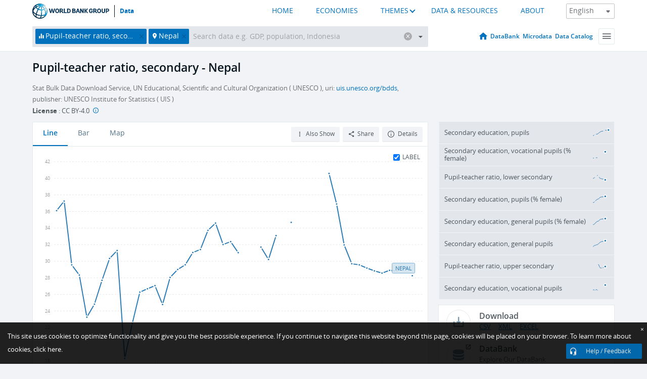

--- FILE ---
content_type: text/html; charset=utf-8
request_url: https://data.worldbank.org/indicator/SE.SEC.ENRL.TC.ZS?locations=NP&view=chart
body_size: 124992
content:
<!doctype html>
<html data-reactroot="" data-reactid="1" data-react-checksum="1891749279"><head data-reactid="2"><meta charset="utf-8" data-reactid="3"/><title data-react-helmet="true" data-reactid="4">Pupil-teacher ratio, secondary - Nepal | Data</title><meta content="width=device-width, initial-scale=1, minimal-ui" name="viewport" data-reactid="5"/><meta content="IE=Edge" http-equiv="X-UA-Compatible" data-reactid="6"/><meta data-react-helmet="true" name="description" content="Pupil-teacher ratio, secondary - Nepal from The World Bank: Data" data-reactid="7"/><link href="/favicon.ico?v=1.1" rel="shortcut icon" data-reactid="8"/><meta name="google-site-verification" content="ByFDZmo3VoJURCHrA3WHjth6IAISYQEbe20bfzTPCPo" data-reactid="9"/><meta property="og:title" content="World Bank Open Data" data-reactid="10"/><meta property="og:description" content="Free and open access to global development data" data-reactid="11"/><meta property="og:image" content="https://data.worldbank.org/assets/images/logo-wb-header-en.svg" data-reactid="12"/><meta property="og:url" content="https://data.worldbank.org" data-reactid="13"/><meta property="og:site_name" content="World Bank Open Data" data-reactid="14"/><meta name="twitter:title" content="World Bank Open Data" data-reactid="15"/><meta name="twitter:description" content="Free and open access to global development data" data-reactid="16"/><meta name="twitter:image" content="https://data.worldbank.org/assets/images/logo-wb-header-en.svg" data-reactid="17"/><meta property="og:title" content="World Bank Open Data" data-reactid="18"/><meta property="og:description" content="Free and open access to global development data" data-reactid="19"/><meta property="og:image" content="https://data.worldbank.org/assets/images/logo-wb-header-en.svg" data-reactid="20"/><meta property="og:url" content="https://data.worldbank.org" data-reactid="21"/><meta property="og:site_name" content="World Bank Open Data" data-reactid="22"/><meta name="twitter:title" content="World Bank Open Data" data-reactid="23"/><meta name="twitter:description" content="Free and open access to global development data" data-reactid="24"/><meta name="twitter:image" content="https://data.worldbank.org/assets/images/logo-wb-header-en.svg" data-reactid="25"/><meta name="twitter:card" content="@worldbankdata" data-reactid="26"/><meta name="twitter:creator" content="@worldbankdata" data-reactid="27"/><link href="/dist/main-5609719b9db58fc95eb8.css" media="screen, projection" rel="stylesheet" type="text/css" data-reactid="28"/><script data-reactid="29">
  var wbgData = wbgData || {};

  wbgData.page = {
      pageInfo: {
          pageName: "",
          pageCategory: "",
          pageUid: "",
          pageFirstPub: "",
          pageLastMod: "",
          author: "",
          topicTag: "",
          subtopicTag: "",
          contentType: "",
          channel: "",
          webpackage: ""
      },
      sectionInfo: {
          siteSection: "",
          subsectionP2: "",
          subsectionP3: "",
          subsectionP4: "",
          subsectionP5: "",
      }
  }
  wbgData.site = {
      pageLoad: "N",
      siteInfo: {
          siteLanguage: "",
          siteCountry: "",
          siteEnv: "",
          siteType: "datamain",
          siteRegion: "",
          userIpaddressType: "",
      },
      techInfo: {
          cmsType: "",
          bussVPUnit: "",
          bussUnit: "",
          bussUserGroup: "",
          bussAgency: "",
      },
  }
</script><script src="https://assets.adobedtm.com/223f6e2cf7c9/3eb6c9b72a93/launch-7bc0cdc67098.min.js" async="" data-reactid="30"></script><link data-react-helmet="true" rel="canonical" href="https://data.worldbank.org/indicator/SE.SEC.ENRL.TC.ZS?locations=NP" data-reactid="31"/><link data-react-helmet="true" rel="alternate" href="https://datos.bancomundial.org/indicador/SE.SEC.ENRL.TC.ZS?locations=NP" hreflang="es" data-reactid="32"/><link data-react-helmet="true" rel="alternate" href="https://donnees.banquemondiale.org/indicateur/SE.SEC.ENRL.TC.ZS?locations=NP" hreflang="fr" data-reactid="33"/><link data-react-helmet="true" rel="alternate" href="https://data.albankaldawli.org/indicator/SE.SEC.ENRL.TC.ZS?locations=NP" hreflang="ar" data-reactid="34"/><link data-react-helmet="true" rel="alternate" href="https://data.worldbank.org.cn/indicator/SE.SEC.ENRL.TC.ZS?locations=NP" hreflang="zh" data-reactid="35"/></head><body data-reactid="36"><span style="padding-top:15px;" data-reactid="37"><!--[if lte IE 9]><p>It seems you are using an older browser. This site is optimized for modern browsers. Please upgrade to a modern browser for the best experience.<![endif]--></span><div id="app" data-reactid="38"><div class="" data-reactroot="" data-reactid="1" data-react-checksum="-389647330"><div data-reactid="2"><div class="" data-reactid="3"><div class="" style="opacity:1;-webkit-transition:0.4s opacity;transition:0.4s opacity;-webkit-transition-delay:0s;transition-delay:0s;" data-reactid="4"><div class="" style="display:none;position:fixed;top:0;left:0;width:40%;max-width:100% !important;height:2px;box-shadow:1px 1px 1px rgba(0,0,0,0.4);border-radius:0 1px 1px 0;-webkit-transition:0.4s width, 0.4s background-color;transition:0.4s width, 0.4s background-color;background-color:#0071BC;" data-reactid="5"></div></div><header class="border-bottom" id="header" data-reactid="6"><div class="wrapper" data-reactid="7"><div data-reactid="8"><a class="logo" href="http://www.worldbank.org" target="_blank" data-reactid="9"><img alt="The World Bank" src="/assets/images/logo-wb-header-en.svg" data-reactid="10"/></a><a class="datalink" href="/" data-reactid="11">Data</a></div><div class="tail-container" data-reactid="12"><div class="tab-switcher-container" data-reactid="13"><div class="tab-switcher-item-container " data-reactid="14"><a href="/" data-reactid="15">HOME</a></div><div class="tab-switcher-item-container " data-reactid="16"><a href="https://data360.worldbank.org/en/economies" target="_blank" rel="noopener noreferrer" data-reactid="17">ECONOMIES</a></div><div class="tab-switcher-item-container " data-reactid="18"><a class="tab-switcher-1 tab-switcher-themes " href="#" data-reactid="19">THEMES</a></div><div class="tab-switcher-item-container " data-reactid="20"><a href="https://data360.worldbank.org/en/search" target="_blank" rel="noopener noreferrer" data-reactid="21">DATA &amp; RESOURCES</a></div><div class="tab-switcher-item-container " data-reactid="22"><a href="https://data360.worldbank.org/en/about" target="_blank" rel="noopener noreferrer" data-reactid="23">ABOUT</a></div></div><select class="dropdown" data-reactid="24"><option value="https://data.worldbank.org/indicator/SE.SEC.ENRL.TC.ZS?locations=NP&amp;view=chart" data-reactid="25">English</option><option value="https://datos.bancomundial.org/indicador/SE.SEC.ENRL.TC.ZS?locations=NP&amp;view=chart" data-reactid="26">Español</option><option value="https://donnees.banquemondiale.org/indicateur/SE.SEC.ENRL.TC.ZS?locations=NP&amp;view=chart" data-reactid="27">Français</option><option value="https://data.albankaldawli.org/indicator/SE.SEC.ENRL.TC.ZS?locations=NP&amp;view=chart" data-reactid="28">العربية</option><option value="https://data.worldbank.org.cn/indicator/SE.SEC.ENRL.TC.ZS?locations=NP&amp;view=chart" data-reactid="29">中文</option></select></div></div></header><div data-reactid="30"><nav id="nav" class="" data-reactid="31"><div class="wrapper" data-reactid="32"><div class="search" data-reactid="33"><div class="multiSelector-container " data-reactid="34"><div class="search-bar multiSelector " data-reactid="35"><div class="selector-box" data-reactid="36"><div class="scroll-box" data-reactid="37"><span class="indicator" data-reactid="38"><!-- react-text: 39 -->Pupil-teacher ratio, secondary<!-- /react-text --><button data-reactid="40"></button></span><span class="location" data-reactid="41"><!-- react-text: 42 -->Nepal<!-- /react-text --><button data-reactid="43"></button></span><input type="text" autocapitalize="off" autocomplete="off" autocorrect="off" id="selector" placeholder="Search data e.g. GDP, population, Indonesia" spellcheck="false" tabindex="0" value="" class="" data-reactid="44"/></div></div><button class="clear" data-reactid="45"></button><button class="" data-reactid="46"></button><div class="dropdownBox " data-reactid="47"><div class="control" data-reactid="48"><button class="close button secondary" data-reactid="49">Close</button></div><p data-reactid="50"><span data-reactid="51">Browse World Development Indicators by</span><a class="country" href="/country" data-reactid="52"><span data-reactid="53">Country</span></a><span data-reactid="54">or</span><a href="/indicator" data-reactid="55"><span data-reactid="56">Indicator</span></a></p></div></div></div></div><nav class="links" data-reactid="57"><a class="nav-item datapage" href="/" data-reactid="58"></a><a class="nav-item" href="http://databank.worldbank.org/data/home.aspx" target="false" data-reactid="59">DataBank</a><a class="nav-item" href="http://microdata.worldbank.org/index.php/home" target="false" data-reactid="60">Microdata</a><a class="nav-item" href="https://datacatalog.worldbank.org" target="_self" data-reactid="61">Data Catalog</a><div class="megamenu" data-reactid="62"><button class="menu" id="navBarMenu" data-reactid="63"><span data-reactid="64">Menu</span></button><div class="menuContainer" data-reactid="65"><div class="box" data-reactid="66"><ul class="featured" data-reactid="67"><li data-reactid="68"><a href="http://microdata.worldbank.org/index.php/home" target="_blank" data-reactid="69">Microdata</a></li><li data-reactid="70"><a href="http://datacatalog.worldbank.org" target="_blank" data-reactid="71">Data Catalog</a></li><li data-reactid="72"><a href="http://databank.worldbank.org/data/home.aspx" target="_blank" data-reactid="73"><span data-reactid="74">DataBank</span></a></li></ul><div class="wrapper " data-reactid="75"><div class="dropdownBox" data-reactid="76"><span data-reactid="77">Browse World Development Indicators by</span><a class="country" href="/country" data-reactid="78"><span data-reactid="79">Country</span></a><a href="/indicator" data-reactid="80"><span data-reactid="81">Indicator</span></a></div><div class="colGroup" data-reactid="82"><ul class="col" data-reactid="83"><li class="hasItem" data-reactid="84"><a href="/about" data-reactid="85">About Us</a><ul data-reactid="86"><li data-reactid="87"><a href="/about/get-started" data-reactid="88">Get Started</a></li><li data-reactid="89"><a href="/about/faq" data-reactid="90">FAQ</a></li><li data-reactid="91"><a href="http://datahelpdesk.worldbank.org" data-reactid="92">Help Desk</a></li><li data-reactid="93"><a href="/about/contact" data-reactid="94">Contact</a></li></ul></li></ul><ul class="col" data-reactid="95"><li class="hasItem" data-reactid="96"><a href="/about/data-programs" data-reactid="97">Data Programs</a><ul data-reactid="98"><li data-reactid="99"><a href="/about/data-programs#statcap" data-reactid="100">Improving Statistical Capacity</a></li><li data-reactid="101"><a href="https://www.worldbank.org/en/programs/global-data-facility" data-reactid="102">Global Data Facility</a></li><li data-reactid="103"><a href="/about/data-programs#icp" data-reactid="104">International Comparison Program &amp; Purchasing Power Parity</a></li><li data-reactid="105"><a href="/about/data-programs#ihsn" data-reactid="106">International Household Survey Network (IHSN)</a></li><li data-reactid="107"><a href="/about/data-programs#jedh" data-reactid="108">Joint External Debt Hub</a></li><li data-reactid="109"><a href="/about/data-programs#ogd-toolkit" data-reactid="110">Open Data Toolkit</a></li><li data-reactid="111"><a href="/about/data-programs#qeds" data-reactid="112">Quarterly External Debt Statistics</a></li></ul></li></ul><ul class="col" data-reactid="113"><li class="hasItem" data-reactid="114"><a href="/products" data-reactid="115">Products</a><ul data-reactid="116"><li data-reactid="117"><a href="http://datatopics.worldbank.org/world-development-indicators" data-reactid="118">World Development Indicators</a></li><li data-reactid="119"><a href="https://www.worldbank.org/en/programs/debt-statistics/ids/products" data-reactid="120">International Debt Statistics</a></li><li data-reactid="121"><a href="/products/data-books" data-reactid="122">Other Books and Reports</a></li><li data-reactid="123"><a href="https://datahelpdesk.worldbank.org/knowledgebase/articles/906519" data-reactid="124">Country &amp; Lending Groups</a></li><li data-reactid="125"><a href="/products/tools" data-reactid="126">Data Portals and Tools</a></li></ul></li></ul><ul class="col" data-reactid="127"><li data-reactid="128"><a href="http://datatopics.worldbank.org/sdgs" data-reactid="129">Development Goals</a></li><li data-reactid="130"><a href="/summary-terms-of-use" data-reactid="131">Terms of Use</a></li><li data-reactid="132"><a href="https://datahelpdesk.worldbank.org/knowledgebase/articles/889386" data-reactid="133">For Developers</a></li></ul></div></div></div></div></div></nav></div></nav></div><div class="wrapper" id="main" data-reactid="134"><!-- react-text: 135 --><!-- /react-text --><!-- react-empty: 136 --><article class="card indicator" id="mainChart" data-reactid="137"><span data-reactid="138"></span><div class="cardheader" data-reactid="139"><a href="/indicator/SE.SEC.ENRL.TC.ZS" data-reactid="140"><h1 data-reactid="141">Pupil-teacher ratio, secondary - Nepal</h1></a><div class="sources-org" data-reactid="142"><span data-reactid="143"><span data-reactid="144">Stat Bulk Data Download Service, UN Educational, Scientific and Cultural Organization ( UNESCO ), uri: </span><a href="https://uis.unesco.org/bdds" data-reactid="145">uis.unesco.org/bdds</a><span data-reactid="146">, publisher: UNESCO Institute for Statistics ( UIS )</span></span></div><div class="license meta" data-reactid="147"><em data-reactid="148"><span data-reactid="149">License</span><!-- react-text: 150 --> <!-- /react-text --></em><!-- react-text: 151 --> : <!-- /react-text --><!-- react-text: 152 -->CC BY-4.0<!-- /react-text --><!-- react-text: 153 -->  <!-- /react-text --><a href="https://datacatalog.worldbank.org/public-licenses#cc-by" target="_blank" class="info-b" data-reactid="154"></a></div></div><section class="body" data-reactid="155"><nav class="tabs" data-reactid="156"><div class="tab-item" data-reactid="157"><a class="active" data-reactid="158"><span data-reactid="159">Line</span></a><a class="" data-reactid="160"><span data-reactid="161">Bar</span></a><a data-reactid="162"><span data-reactid="163">Map</span></a></div><div class="buttons" data-reactid="164"><span style="position:relative;z-index:4;" data-reactid="165"><button class="button secondary more" id="ContextualDropdown" data-reactid="166"><span data-reactid="167">Also Show</span></button><ul class="ContextualDropdownBox" style="display:none;" data-reactid="168"><li class="selected" id="default" data-reactid="169">None</li><li class="" id="aggregate" data-reactid="170">Aggregates</li><li class="" id="region" data-reactid="171">Same region</li><li class="" id="similar" data-reactid="172">Similar values</li><li class="" id="max" data-reactid="173">Highest values</li><li class="" id="min" data-reactid="174">Lowest values</li></ul></span><button class="button secondary share" style="display:inline-block;" data-reactid="175"><span data-reactid="176">Share</span></button><button class="button secondary openinnew" data-reactid="177"><span data-reactid="178">Details</span></button></div></nav><div class="view chart" data-reactid="179"><div class="label" data-reactid="180"><label data-reactid="181"><span data-reactid="182">Label</span></label><input type="checkbox" checked="" data-reactid="183"/></div><img class="placeholder" src="/assets/images/placeholder.png" data-reactid="184"/><div class="d3-chart spinning" data-reactid="185"></div></div><footer class="controls" data-reactid="186"><div data-reactid="187"><div class="show-desktop" data-reactid="188"><span class="range year" data-reactid="189"><p data-reactid="190"><b data-reactid="191">1972</b><!-- react-text: 192 --> - <!-- /react-text --><b data-reactid="193">2019</b></p><div style="position:relative;" class="newSlider" data-reactid="194"><div class="bar bar-0" style="position:absolute;will-change:;left:0;right:0;" data-reactid="195"></div><div class="bar bar-1" style="position:absolute;will-change:;left:0;right:0;" data-reactid="196"></div><div class="bar bar-2" style="position:absolute;will-change:;left:0;right:0;" data-reactid="197"></div><div class="handle handle-0 " style="position:absolute;will-change:;z-index:1;left:0px;" data-reactid="198"></div><div class="handle handle-1 " style="position:absolute;will-change:;z-index:2;left:0px;" data-reactid="199"></div></div></span></div><div class="hide-desktop" data-reactid="200"><div data-reactid="201"><span class="select year" data-reactid="202"><select data-reactid="203"><option value="2019" data-reactid="204">2019</option><option value="2018" data-reactid="205">2018</option><option value="2017" data-reactid="206">2017</option><option value="2016" data-reactid="207">2016</option><option value="2015" data-reactid="208">2015</option><option value="2014" data-reactid="209">2014</option><option value="2013" data-reactid="210">2013</option><option value="2012" data-reactid="211">2012</option><option value="2011" data-reactid="212">2011</option><option value="2010" data-reactid="213">2010</option><option value="2009" data-reactid="214">2009</option><option value="2008" data-reactid="215">2008</option><option value="2007" data-reactid="216">2007</option><option value="2006" data-reactid="217">2006</option><option value="2005" data-reactid="218">2005</option><option value="2004" data-reactid="219">2004</option><option value="2003" data-reactid="220">2003</option><option value="2002" data-reactid="221">2002</option><option value="2001" data-reactid="222">2001</option><option value="2000" data-reactid="223">2000</option><option value="1999" data-reactid="224">1999</option><option value="1998" data-reactid="225">1998</option><option value="1997" data-reactid="226">1997</option><option value="1996" data-reactid="227">1996</option><option value="1995" data-reactid="228">1995</option><option value="1994" data-reactid="229">1994</option><option value="1993" data-reactid="230">1993</option><option value="1992" data-reactid="231">1992</option><option value="1991" data-reactid="232">1991</option><option value="1990" data-reactid="233">1990</option><option value="1989" data-reactid="234">1989</option><option value="1988" data-reactid="235">1988</option><option value="1987" data-reactid="236">1987</option><option value="1986" data-reactid="237">1986</option><option value="1985" data-reactid="238">1985</option><option value="1984" data-reactid="239">1984</option><option value="1983" data-reactid="240">1983</option><option value="1982" data-reactid="241">1982</option><option value="1981" data-reactid="242">1981</option><option value="1980" data-reactid="243">1980</option><option value="1979" data-reactid="244">1979</option><option value="1978" data-reactid="245">1978</option><option value="1977" data-reactid="246">1977</option><option value="1976" data-reactid="247">1976</option><option value="1975" data-reactid="248">1975</option><option value="1974" data-reactid="249">1974</option><option value="1973" data-reactid="250">1973</option><option selected="" value="1972" data-reactid="251">1972</option></select></span><span class="select year" data-reactid="252"><select data-reactid="253"><option selected="" value="2019" data-reactid="254">2019</option><option value="2018" data-reactid="255">2018</option><option value="2017" data-reactid="256">2017</option><option value="2016" data-reactid="257">2016</option><option value="2015" data-reactid="258">2015</option><option value="2014" data-reactid="259">2014</option><option value="2013" data-reactid="260">2013</option><option value="2012" data-reactid="261">2012</option><option value="2011" data-reactid="262">2011</option><option value="2010" data-reactid="263">2010</option><option value="2009" data-reactid="264">2009</option><option value="2008" data-reactid="265">2008</option><option value="2007" data-reactid="266">2007</option><option value="2006" data-reactid="267">2006</option><option value="2005" data-reactid="268">2005</option><option value="2004" data-reactid="269">2004</option><option value="2003" data-reactid="270">2003</option><option value="2002" data-reactid="271">2002</option><option value="2001" data-reactid="272">2001</option><option value="2000" data-reactid="273">2000</option><option value="1999" data-reactid="274">1999</option><option value="1998" data-reactid="275">1998</option><option value="1997" data-reactid="276">1997</option><option value="1996" data-reactid="277">1996</option><option value="1995" data-reactid="278">1995</option><option value="1994" data-reactid="279">1994</option><option value="1993" data-reactid="280">1993</option><option value="1992" data-reactid="281">1992</option><option value="1991" data-reactid="282">1991</option><option value="1990" data-reactid="283">1990</option><option value="1989" data-reactid="284">1989</option><option value="1988" data-reactid="285">1988</option><option value="1987" data-reactid="286">1987</option><option value="1986" data-reactid="287">1986</option><option value="1985" data-reactid="288">1985</option><option value="1984" data-reactid="289">1984</option><option value="1983" data-reactid="290">1983</option><option value="1982" data-reactid="291">1982</option><option value="1981" data-reactid="292">1981</option><option value="1980" data-reactid="293">1980</option><option value="1979" data-reactid="294">1979</option><option value="1978" data-reactid="295">1978</option><option value="1977" data-reactid="296">1977</option><option value="1976" data-reactid="297">1976</option><option value="1975" data-reactid="298">1975</option><option value="1974" data-reactid="299">1974</option><option value="1973" data-reactid="300">1973</option><option value="1972" data-reactid="301">1972</option></select></span></div></div></div></footer></section><aside class="sidebar" data-reactid="302"><div data-reactid="303"><div class="featured-indicators" data-reactid="304"><ul class="chart-list" data-reactid="305"><li data-reactid="306"><a href="/indicator/SE.SEC.ENRL?locations=NP&amp;view=chart" data-reactid="307"><span class="name" data-reactid="308">Secondary education, pupils</span><div class="chart" data-reactid="309"><img class="placeholder" src="/assets/images/placeholder.png" data-reactid="310"/><div class="d3-chart spinning" data-reactid="311"></div></div></a></li><li data-reactid="312"><a href="/indicator/SE.SEC.ENRL.VO.FE.ZS?locations=NP&amp;view=chart" data-reactid="313"><span class="name" data-reactid="314">Secondary education, vocational pupils (% female)</span><div class="chart" data-reactid="315"><img class="placeholder" src="/assets/images/placeholder.png" data-reactid="316"/><div class="d3-chart spinning" data-reactid="317"></div></div></a></li><li data-reactid="318"><a href="/indicator/SE.SEC.ENRL.LO.TC.ZS?locations=NP&amp;view=chart" data-reactid="319"><span class="name" data-reactid="320">Pupil-teacher ratio, lower secondary</span><div class="chart" data-reactid="321"><img class="placeholder" src="/assets/images/placeholder.png" data-reactid="322"/><div class="d3-chart spinning" data-reactid="323"></div></div></a></li><li data-reactid="324"><a href="/indicator/SE.SEC.ENRL.FE.ZS?locations=NP&amp;view=chart" data-reactid="325"><span class="name" data-reactid="326">Secondary education, pupils (% female)</span><div class="chart" data-reactid="327"><img class="placeholder" src="/assets/images/placeholder.png" data-reactid="328"/><div class="d3-chart spinning" data-reactid="329"></div></div></a></li><li data-reactid="330"><a href="/indicator/SE.SEC.ENRL.GC.FE.ZS?locations=NP&amp;view=chart" data-reactid="331"><span class="name" data-reactid="332">Secondary education, general pupils (% female)</span><div class="chart" data-reactid="333"><img class="placeholder" src="/assets/images/placeholder.png" data-reactid="334"/><div class="d3-chart spinning" data-reactid="335"></div></div></a></li><li data-reactid="336"><a href="/indicator/SE.SEC.ENRL.GC?locations=NP&amp;view=chart" data-reactid="337"><span class="name" data-reactid="338">Secondary education, general pupils</span><div class="chart" data-reactid="339"><img class="placeholder" src="/assets/images/placeholder.png" data-reactid="340"/><div class="d3-chart spinning" data-reactid="341"></div></div></a></li><li data-reactid="342"><a href="/indicator/SE.SEC.ENRL.UP.TC.ZS?locations=NP&amp;view=chart" data-reactid="343"><span class="name" data-reactid="344">Pupil-teacher ratio, upper secondary</span><div class="chart" data-reactid="345"><img class="placeholder" src="/assets/images/placeholder.png" data-reactid="346"/><div class="d3-chart spinning" data-reactid="347"></div></div></a></li><li data-reactid="348"><a href="/indicator/SE.SEC.ENRL.VO?locations=NP&amp;view=chart" data-reactid="349"><span class="name" data-reactid="350">Secondary education, vocational pupils</span><div class="chart" data-reactid="351"><img class="placeholder" src="/assets/images/placeholder.png" data-reactid="352"/><div class="d3-chart spinning" data-reactid="353"></div></div></a></li></ul></div><div class="buttonGroup" data-reactid="354"><div class="btn-item download" data-reactid="355"><h4 data-reactid="356"><span data-reactid="357">Download</span></h4><p data-reactid="358"><a href="https://api.worldbank.org/v2/en/indicator/SE.SEC.ENRL.TC.ZS?downloadformat=csv" data-reactid="359">CSV</a><a href="https://api.worldbank.org/v2/en/indicator/SE.SEC.ENRL.TC.ZS?downloadformat=xml" data-reactid="360">XML</a><a href="https://api.worldbank.org/v2/en/indicator/SE.SEC.ENRL.TC.ZS?downloadformat=excel" data-reactid="361">EXCEL</a></p></div><a class="btn-item databank" href="http://databank.worldbank.org/data/reports.aspx?source=2&amp;series=SE.SEC.ENRL.TC.ZS&amp;country=NPL" target="_blank" data-reactid="362"><h4 data-reactid="363"><span data-reactid="364">DataBank</span></h4><p data-reactid="365"><span data-reactid="366">Explore Our DataBank</span></p></a></div></div><a class="btn-item tables" href="http://wdi.worldbank.org/table/2.7" target="_blank" data-reactid="367"><h4 data-reactid="368"><span data-reactid="369">WDI Tables</span></h4><p data-reactid="370"><span data-reactid="371">Thematic data tables from WDI</span></p></a></aside></article><div data-reactid="372"><span data-reactid="373"><article class="details card" data-reactid="374"><h2 data-reactid="375">Selected Countries and Economies</h2><div data-reactid="376"><div data-reactid="377"><!-- react-text: 378 --><!-- /react-text --><section class="body" data-reactid="379"><div class="infinite" data-reactid="380"><div class="item title" data-reactid="381"><div class="th country ascendant" data-reactid="382"><span data-reactid="383">Country</span></div><div class="th most_recent_year" data-customlink="ss:body content" data-reactid="384"><span data-reactid="385">Most Recent Year</span></div><div class="th most_recent_value" data-customlink="ss:body content" data-reactid="386"><span data-reactid="387">Most Recent Value</span></div><div class="th sparkline" data-reactid="388"></div></div></div></section></div></div></article><article class="details card" data-reactid="389"><h2 data-reactid="390">All Countries and Economies</h2><div data-reactid="391"><div data-reactid="392"><!-- react-text: 393 --><!-- /react-text --><section class="body" data-reactid="394"><div class="infinite" data-reactid="395"><div class="item title" data-reactid="396"><div class="th country ascendant" data-reactid="397"><span data-reactid="398">Country</span></div><div class="th most_recent_year" data-customlink="ss:body content" data-reactid="399"><span data-reactid="400">Most Recent Year</span></div><div class="th most_recent_value" data-customlink="ss:body content" data-reactid="401"><span data-reactid="402">Most Recent Value</span></div><div class="th sparkline" data-reactid="403"></div></div></div></section></div></div></article></span></div></div><div id="hf_footer_wrapper" data-reactid="404"><div class="right-bottom" data-reactid="405"><a class="help-improve" href="http://goo.gl/forms/Hw4zfOQufm" target="_blank" data-reactid="406"><span data-reactid="407">Help us improve this site</span></a><button class="fixed-button" data-reactid="408"><span data-reactid="409">Help / Feedback</span></button></div><div class="wrapper" data-reactid="410"><ul class="_bottom" data-reactid="411"><li class="_bottom_logo" data-reactid="412"><a href="http://www.worldbank.org/" target="_blank" data-reactid="413"><img src="/assets/images/logo-wbg-footer-en.svg" alt="The World Bank Working for a World Free of Poverty" data-reactid="414"/></a></li><li class="_ibrd" data-reactid="415"><a href="http://www.worldbank.org/en/about/what-we-do/brief/ibrd" target="_blank" data-reactid="416">IBRD</a></li><li data-reactid="417"><a href="http://www.worldbank.org/ida" target="_blank" data-reactid="418">IDA</a></li><li data-reactid="419"><a href="http://www.ifc.org" target="_blank" data-reactid="420">IFC</a></li><li data-reactid="421"><a href="http://www.miga.org" target="_blank" data-reactid="422">MIGA</a></li><li data-reactid="423"><a href="http://icsid.worldbank.org" target="_blank" data-reactid="424">ICSID</a></li><li class="_bottom_social" data-reactid="425"><div class="social-container" data-reactid="426"><a href="https://www.facebook.com/worldbank/" data-reactid="427"><img alt="World Bank Facebook" src="/media/social/facebook.svg" data-reactid="428"/></a><a href="https://x.com/worldbankdata" data-reactid="429"><img alt="World Bank Twitter" src="/media/social/twitter.svg" data-reactid="430"/></a><a href="https://github.com/worldbank" data-reactid="431"><img alt="World Bank Github" src="/media/social/github.svg" data-reactid="432"/></a><a href="https://www.linkedin.com/showcase/world-bank-development-economics/posts/?feedView=all" data-reactid="433"><img alt="World Bank Linkedin" src="/media/social/linkedin.svg" data-reactid="434"/></a></div></li></ul><div class="_bottom_left" data-reactid="435"><ul data-reactid="436"><li data-reactid="437"><a href="http://www.worldbank.org/en/about/legal" target="_blank" data-reactid="438">Legal</a></li><li data-reactid="439"><a href="https://www.worldbank.org/en/about/legal/privacy-notice" target="_blank" data-reactid="440">Privacy Notice</a></li><li data-reactid="441"><a href="http://www.worldbank.org/en/access-to-information" target="_blank" data-reactid="442">Access to Information</a></li><li data-reactid="443"><a href="http://www.worldbank.org/jobs" target="_blank" data-reactid="444">Jobs</a></li><li class="_last" data-reactid="445"><a href="http://www.worldbank.org/contacts" target="_blank" data-reactid="446">Contact</a></li></ul><div class="_copyright" data-reactid="447"><!-- react-text: 448 -->© <!-- /react-text --><!-- react-text: 449 -->2026<!-- /react-text --><!-- react-text: 450 --> The World Bank Group, All Rights Reserved.<!-- /react-text --></div></div><div class="_bottom_right" data-reactid="451"><a href="http://www.worldbank.org/fraudandcorruption?clear" target="_blank" data-reactid="452"><div data-reactid="453">REPORT FRAUD OR CORRUPTION</div></a></div></div><div class="privacy-widget hide" data-reactid="454"><p data-reactid="455"><!-- react-text: 456 -->This site uses cookies to optimize functionality and give you the best possible experience. If you continue to navigate this website beyond this page, cookies will be placed on your browser. To learn more about cookies, <!-- /react-text --><!-- react-text: 457 --> <!-- /react-text --><a href="https://www.worldbank.org/en/about/legal/privacy-notice" rel="noreferrer noopener" target="_blank" data-reactid="458">click here.</a></p><button aria-label="Close" class="close accept-consent" tabindex="0" type="button" data-reactid="459"><span aria-hidden="true" data-reactid="460">×</span></button></div></div></div></div></div></div><script data-reactid="39">window.__data=["^ ","cache",["^ ","banner",["^ ","$type","atom","value",["^ ","fr","<div id=\"wb_banner\"><span class=\"wb_banner_text\">COVID-19 : Comment le Groupe de la Banque mondiale aide-t-il les pays à faire face à la pandémie ?  <a class=\"btn-schedule\" href=\"https://www.banquemondiale.org/fr/who-we-are/news/coronavirus-covid19?intcid=wbw_xpl_banner_fr_ext_Covid19\">Suivez notre actualité</a></p>\r\n</span><span class=\"wb_banner_descr\"></span><input type=\"button\" value=\"Close\" onclick=\"wb_close();\" /></div>","en","<div id=\"wb_banner\"><span class=\"wb_banner_text\"><p>Learn how the World Bank Group is helping countries with COVID-19 (coronavirus). <a class=\"btn-schedule\" href=\"https://www.worldbank.org/en/who-we-are/news/coronavirus-covid19?intcid=wbw_xpl_banner_en_ext_Covid19\">Find Out </a></p></span><span class=\"wb_banner_descr\"></span><input type=\"button\" value=\"Close\" onclick=\"wb_close();\" /></div>","pt",null,"ar","<div id=\"wb_banner\"><span class=\"wb_banner_text\"><p>تعرّف كيف تدعم مجموعة البنك الدولي البلدان المتأثرة بتفشِّي فيروس كورونا (COVID-19). <a class=\"btn-schedule\" href=\"https://www.albankaldawli.org/ar/who-we-are/news/coronavirus-covid19?intcid=wbw_xpl_banner_ar_ext_Covid19\"> للمزيد  </a></p>\r\n</span><span class=\"wb_banner_descr\"></span><input type=\"button\" value=\"Close\" onclick=\"wb_close();\" /></div>","display",true,"es","<div id=\"wb_banner\"><span class=\"wb_banner_text\"><p>Coronavirus: La respuesta del Grupo Banco Mundial ante la emergencia mundial de hacer frente a la pandemia. <a class=\"btn-schedule\" href=\"https://www.bancomundial.org/es/who-we-are/news/coronavirus-covid19?intcid=wbw_xpl_banner_es_ext_Covid19\">Sepa más</a></p></span><span class=\"wb_banner_descr\"></span><input type=\"button\" value=\"Close\" onclick=\"wb_close();\" /></div>"]],"countryMeta",["^ ","NP",["^ ","adminregion",["^ ","^2","atom","^3","8S"],"en",["^ ","^2","atom","^3",["^ ","PPPsurveyyear","2021, 2017, 2011","SNApricevaluation","Value added at basic prices (VAB)","BalanceofPaymentsManualinuse","BPM5 (Converted into BPM6 by IMF)","CurrencyUnit","Nepalese rupee","Latestindustrialdata","2011","IMFdatadisseminationstandard","Enhanced General Data Dissemination System (e-GDDS)","Region","South Asia","LongName","Nepal","Lendingcategory","IDA","ExternaldebtReportingstatus","Actual","Latesthouseholdsurvey","Demographic and Health Survey 2022","SpecialNotes","The reporting period for national accounts data is designated as either calendar year basis (CY) or fiscal year basis (FY). For this country, it is fiscal year-based (fiscal year-end: July 14). Also, an estimate (PA.NUS.ATLS) of the exchange rate covers the same period and thus differs from the official exchange rate (CY).","GovernmentAccountingconcept","Budgetary central government","Nationalaccountsbaseyear","2010/11","Systemoftrade","General trade system","SourceofmostrecentIncomeandexpendituredata","Living Standards Measurement Study Survey (LSMS), 2010/11","name","Nepal","SystemofNationalAccounts","Country uses the 2008 System of National Accounts methodology","Latestpopulationcensus","2021","2-alphacode","NP","TableName","Nepal","Latestagriculturalcensus","2011-2012","Latesttradedata","2017","IncomeGroup","Lower middle income","capital","Kathmandu","WB-2code","NP","ShortName","Nepal","financeName","Nepal"]],"id",["^ ","^2","atom","^3","NPL"],"incomelevel",["^ ","^2","atom","^3","XN"],"locationType",["^ ","^2","atom","^3","country"],"locations",["^ ","^2","atom"],"^G",["^ ","^2","atom","^3","Nepal"],"region",["^ ","^2","atom","^3","8S"]]],"indicatorMeta",["^ ","SE.SEC.ENRL.TC.ZS",["^ ","License_Type",["^ ","^2","atom","^3","CC BY-4.0"],"License_URL",["^ ","^2","atom","^3","https://datacatalog.worldbank.org/public-licenses#cc-by"],"WDITable",["^ ","^2","atom","^3","2.7"],"decimal",["^ ","^2","atom","^3",0],"description",["^ ","^2","atom"],"en",["^ ","^2","atom","^3",["^ ","Developmentrelevance","The pupil-teacher ratio is often used to compare the quality of schooling across countries, but it is often weakly related to student learning and quality of education.","Statisticalconceptandmethodology","Methodology: Pupil-teacher ratio is calculated by dividing the number of students at the specified level of education by the number of teachers at the same level of education.\n\nData on education are collected by the UNESCO Institute for Statistics from official responses to its annual education survey. All the data are mapped to the International Standard Classification of Education (ISCED) to ensure the comparability of education programs at the international level. The current version was formally adopted by UNESCO Member States in 2011.\n\nThe reference years reflect the school year for which the data are presented. In some countries the school year spans two calendar years (for example, from September 2010 to June 2011); in these cases the reference year refers to the year in which the school year ended (2011 in the example).\nStatistical concept(s):","Aggregationmethod","Weighted average","Periodicity","Annual","Referenceperiod","1970-2019","Shortdefinition","Secondary school pupil-teacher ratio is the average number of pupils per teacher in secondary school.","Dataset","WB_WDI","Topic","Education: Inputs","Source","Stat Bulk Data Download Service, UN Educational, Scientific and Cultural Organization (UNESCO), uri: https://uis.unesco.org/bdds, publisher: UNESCO Institute for Statistics (UIS)","Longdefinition","Secondary school pupil-teacher ratio is the average number of pupils per teacher in secondary school.","^Z","https://datacatalog.worldbank.org/public-licenses#cc-by","sourceNote","Secondary school pupil-teacher ratio is the average number of pupils per teacher in secondary school.","^Y","CC BY-4.0","Limitationsandexceptions","The comparability of pupil-teacher ratios across countries is affected by the definition of teachers and by differences in class size by grade and in the number of hours taught, as well as the different practices countries employ such as part-time teachers, school shifts, and multi-grade classes. Moreover, the underlying enrollment levels are subject to a variety of reporting errors.","shortname","Pupil-teacher ratio, secondary","sourceOrganization","Stat Bulk Data Download Service, UN Educational, Scientific and Cultural Organization (UNESCO), uri: https://uis.unesco.org/bdds, publisher: UNESCO Institute for Statistics (UIS)","fullname","Pupil-teacher ratio, secondary","IndicatorName","Pupil-teacher ratio, secondary"]],"^1@",["^ ","^2","atom","^3","Pupil-teacher ratio, secondary"],"id",["^ ","^2","atom","^3","SE.SEC.ENRL.TC.ZS"],"last_year",["^ ","^2","atom","^3",[2019,["GH","DJ","NP","KZ"]]],"relatedIndicators",["^ ","^2","atom","^3",["SE.SEC.ENRL","SE.SEC.ENRL.VO.FE.ZS","SE.SEC.ENRL.LO.TC.ZS","SE.SEC.ENRL.FE.ZS","SE.SEC.ENRL.GC.FE.ZS","SE.SEC.ENRL.GC","SE.SEC.ENRL.UP.TC.ZS","SE.SEC.ENRL.VO","SE.SEC.CUAT.LO.ZS"]],"^1>",["^ ","^2","atom","^3","Pupil-teacher ratio, secondary"],"source",["^ ","^2","atom","^3","2"],"^1<",["^ ","^2","atom","^3","Secondary school pupil-teacher ratio is the average number of pupils per teacher in secondary school."],"^1?",["^ ","^2","atom","^3","Stat Bulk Data Download Service, UN Educational, Scientific and Cultural Organization (UNESCO), uri: https://uis.unesco.org/bdds, publisher: UNESCO Institute for Statistics (UIS)"],"sourceURL",["^ ","^2","atom","^3","https://uis.unesco.org/bdds"],"topics",["^ ","^2","atom","^3",[["^ ","id","4","^3","Education "]]],"unit",["^ ","^2","atom","^3","unknown"]],"SE.SEC.ENRL",["^ ","^Y",["^ ","^2","atom","^3","CC BY-4.0"],"^Z",["^ ","^2","atom","^3","https://datacatalog.worldbank.org/public-licenses#cc-by"],"^[",["^ ","^2","atom"],"^10",["^ ","^2","atom","^3",0],"^11",["^ ","^2","atom"],"en",["^ ","^2","atom","^3",["^ ","^12","Secondary education provides children with essential skills that enable their full participation in society. Sustainable Development Goal target 4.1 calls for all children to complete free, equitable, and high-quality primary and secondary education, with the goal of attaining significant and effective learning outcomes by 2030.","Unitofmeasure","Number","^13","Methodology: Enrollment includes Individuals officially registered in a given educational programme, or stage or module thereof, regardless of age.\n\n\n\n\n\n\n\n\n\n\n\n\n\n\n\n\n\nData on education are collected by the UNESCO Institute for Statistics from official responses to its annual education survey. All the data are mapped to the International Standard Classification of Education (ISCED) to ensure the comparability of education programs at the international level. The current version was formally adopted by UNESCO Member States in 2011. \n\n\n\n\n\n\n\n\n\n\n\n\n\n\n\n\n\nThe reference years reflect the school year for which the data are presented. In some countries the school year spans two calendar years (for example, from September 2010 to June 2011); in these cases the reference year refers to the year in which the school year ended (2011 in the example).\nStatistical concept(s): The International Standard Classification of Education (ISCED) differentiates between lower secondary education and upper secondary education within its educational programs. ISCED level 2, or  lower secondary education, are designed to build upon the foundational literacy and numeracy skills acquired at ISCED level 1. The objective at this stage is to establish a base for lifelong learning and human development, which can be further enhanced by subsequent educational opportunities. Certain education systems may introduce vocational education programs at this level to equip individuals with skills that are directly applicable to the workforce.\n\n\n\n\n\n\n\n\n\n\n\n\n\n\n\n\n\nAt ISCED level 3, or upper secondary education, programs are structured to finalize the secondary education phase, preparing students for higher education or to enter the job market with relevant skills, or in some cases, to achieve both objectives.","^14","Sum","^15","Annual","^16","1970-2024","^17","Secondary education pupils is the total number of pupils enrolled at secondary level in public and private schools.","^18","WB_WDI","^19","Education: Participation","^1:","Data API, UN Educational, Scientific and Cultural Organization (UNESCO), uri: https://databrowser.uis.unesco.org/resources, note: The data are obtained through the UIS API.  Detailed documentation is available at: https://api.uis.unesco.org/api/public/documentation/, publisher: UNESCO Institute for Statistics (UIS), type: Bulk file (csv), date accessed: 2025-09-22, date published: 2025-09","^1;","Secondary education pupils is the total number of pupils enrolled at secondary level in public and private schools.","^Z","https://datacatalog.worldbank.org/public-licenses#cc-by","^1<","Secondary education pupils is the total number of pupils enrolled at secondary level in public and private schools.","^Y","CC BY-4.0","^1>","Secondary education, pupils","^1?","Data API, UN Educational, Scientific and Cultural Organization (UNESCO), uri: https://databrowser.uis.unesco.org/resources, note: The data are obtained through the UIS API.  Detailed documentation is available at: https://api.uis.unesco.org/api/public/documentation/, publisher: UNESCO Institute for Statistics (UIS), type: Bulk file (csv), date accessed: 2025-09-22, date published: 2025-09","^1@","Secondary education, pupils","^1A","Secondary education, pupils"]],"^1@",["^ ","^2","atom","^3","Secondary education, pupils"],"id",["^ ","^2","atom","^3","SE.SEC.ENRL"],"^1B",["^ ","^2","atom","^3",[2024,["BD","GE","CU","GD","LB","EC","MA","DZ","KH","AE","TH","T2","TV","LC","BF","ID","HN","ZT","HK","NR","SC","PE","BB","GY","CI","RW","MU","SM","T6","RS","AZ","PK","T4","BH","GI","T5","EG","TC","OM","LA","GT","PH","QA","IN","JO","MD","SA","TO","SV","VE","VG","FJ","BZ","MH","XG","AM","TD","KY","SS","CN","BY","UA","DO","UZ","NE","T7","TJ","MY","PR","TM","AW","CW","KI","AL","KG","MO","MC","BT","SY","NP","NA","PY","KZ","ZM","AD","BS"]]],"^1C",["^ ","^2","atom","^3",["SE.SEC.ENRL.TC.ZS","SE.SEC.ENRL.VO.FE.ZS","SE.SEC.ENRL.LO.TC.ZS","SE.SEC.ENRL.FE.ZS","SE.SEC.ENRL.GC.FE.ZS","SE.SEC.ENRL.GC","SE.SEC.ENRL.UP.TC.ZS","SE.SEC.ENRL.VO","SE.SEC.CUAT.LO.ZS"]],"^1>",["^ ","^2","atom","^3","Secondary education, pupils"],"^1D",["^ ","^2","atom","^3","2"],"^1<",["^ ","^2","atom","^3","Secondary education pupils is the total number of pupils enrolled at secondary level in public and private schools."],"^1?",["^ ","^2","atom","^3","Data API, UN Educational, Scientific and Cultural Organization (UNESCO), uri: https://databrowser.uis.unesco.org/resources, note: The data are obtained through the UIS API.  Detailed documentation is available at: https://api.uis.unesco.org/api/public/documentation/, publisher: UNESCO Institute for Statistics (UIS), type: Bulk file (csv), date accessed: 2025-09-22, date published: 2025-09"],"^1E",["^ ","^2","atom","^3","https://databrowser.uis.unesco.org/resources"],"^1F",["^ ","^2","atom","^3",[["^ ","id","4","^3","Education "]]],"^1G",["^ ","^2","atom","^3","unknown"]],"SE.SEC.ENRL.VO.FE.ZS",["^ ","^Y",["^ ","^2","atom","^3","CC BY-4.0"],"^Z",["^ ","^2","atom","^3","https://datacatalog.worldbank.org/public-licenses#cc-by"],"^[",["^ ","^2","atom"],"^10",["^ ","^2","atom","^3",0],"^11",["^ ","^2","atom"],"en",["^ ","^2","atom","^3",["^ ","^12","The share of girls allows an assessment on gender composition in school enrollment. A value greater than 50% indicates participation of more girls at a specific level or programme of education.","^13","Methodology: Percentage of female enrollment is calculated by dividing the total number of female students at a given level of education by the total enrollment at the same level, and multiplying by 100.\n\nData on education are collected by the UNESCO Institute for Statistics from official responses to its annual education survey. All the data are mapped to the International Standard Classification of Education (ISCED) to ensure the comparability of education programs at the international level. The current version was formally adopted by UNESCO Member States in 2011. \n\nThe reference years reflect the school year for which the data are presented. In some countries the school year spans two calendar years (for example, from September 2010 to June 2011); in these cases the reference year refers to the year in which the school year ended (2011 in the example).","^14","Weighted average","^15","Annual","^16","1970-2019","^17","Secondary vocational pupils are the number of secondary students enrolled in technical and vocational education programs, including teacher training.","^18","WB_WDI","^19","Education: Participation","^1:","Stat Bulk Data Download Service, UN Educational, Scientific and Cultural Organization (UNESCO), uri: https://uis.unesco.org/bdds, publisher: UNESCO Institute for Statistics (UIS)","^1;","Secondary vocational pupils are the number of secondary students enrolled in technical and vocational education programs, including teacher training.","^Z","https://datacatalog.worldbank.org/public-licenses#cc-by","^1<","Secondary vocational pupils are the number of secondary students enrolled in technical and vocational education programs, including teacher training.","^Y","CC BY-4.0","^1=","The percentage of female enrollment is limited in assessing gender parity, because it's affected by the gender composition of population. Ratio of female to male in enrollment rate provides a population adjusted measure of gender parity.","^1>","Secondary education, vocational pupils","^1?","Stat Bulk Data Download Service, UN Educational, Scientific and Cultural Organization (UNESCO), uri: https://uis.unesco.org/bdds, publisher: UNESCO Institute for Statistics (UIS)","^1@","Secondary education, vocational pupils (% female)","^1A","Secondary education, vocational pupils (% female)"]],"^1@",["^ ","^2","atom","^3","Secondary education, vocational pupils (% female)"],"id",["^ ","^2","atom","^3","SE.SEC.ENRL.VO.FE.ZS"],"^1B",["^ ","^2","atom","^3",[2019,["GH","MC","DJ","NP","KZ"]]],"^1C",["^ ","^2","atom","^3",["SE.SEC.ENRL.VO","SE.SEC.ENRL","SE.SEC.ENRL.TC.ZS","SE.SEC.ENRL.LO.TC.ZS","SE.SEC.ENRL.FE.ZS","SE.SEC.ENRL.GC.FE.ZS","SE.SEC.ENRL.GC","SE.SEC.ENRL.UP.TC.ZS","SE.SEC.CUAT.LO.ZS"]],"^1>",["^ ","^2","atom","^3","Secondary education, vocational pupils"],"^1D",["^ ","^2","atom","^3","2"],"^1<",["^ ","^2","atom","^3","Secondary vocational pupils are the number of secondary students enrolled in technical and vocational education programs, including teacher training."],"^1?",["^ ","^2","atom","^3","Stat Bulk Data Download Service, UN Educational, Scientific and Cultural Organization (UNESCO), uri: https://uis.unesco.org/bdds, publisher: UNESCO Institute for Statistics (UIS)"],"^1E",["^ ","^2","atom","^3","https://uis.unesco.org/bdds"],"^1F",["^ ","^2","atom","^3",[["^ ","id","4","^3","Education "],["^ ","id","17","^3","Gender"]]],"^1G",["^ ","^2","atom","^3","percent"]],"SE.SEC.ENRL.LO.TC.ZS",["^ ","^Y",["^ ","^2","atom","^3","CC BY-4.0"],"^Z",["^ ","^2","atom","^3","https://datacatalog.worldbank.org/public-licenses#cc-by"],"^[",["^ ","^2","atom"],"^10",["^ ","^2","atom","^3",0],"^11",["^ ","^2","atom"],"en",["^ ","^2","atom","^3",["^ ","^12","The pupil-teacher ratio is often used to compare the quality of schooling across countries, but it is often weakly related to student learning and quality of education.","^13","Methodology: Pupil-teacher ratio is calculated by dividing the number of students at the specified level of education by the number of teachers at the same level of education. \n\nData on education are collected by the UNESCO Institute for Statistics from official responses to its annual education survey. All the data are mapped to the International Standard Classification of Education (ISCED) to ensure the comparability of education programs at the international level. The current version was formally adopted by UNESCO Member States in 2011. \n\nThe reference years reflect the school year for which the data are presented. In some countries the school year spans two calendar years (for example, from September 2010 to June 2011); in these cases the reference year refers to the year in which the school year ended (2011 in the example).\nStatistical concept(s):","^14","Weighted average","^15","Annual","^16","1981-2019","^17","Lower secondary school pupil-teacher ratio is the average number of pupils per teacher in lower secondary school.","^18","WB_WDI","^19","Education: Inputs","^1:","Stat Bulk Data Download Service, UN Educational, Scientific and Cultural Organization (UNESCO), uri: https://uis.unesco.org/bdds, publisher: UNESCO Institute for Statistics (UIS)","^1;","Lower secondary school pupil-teacher ratio is the average number of pupils per teacher in lower secondary school.","^Z","https://datacatalog.worldbank.org/public-licenses#cc-by","^1<","Lower secondary school pupil-teacher ratio is the average number of pupils per teacher in lower secondary school.","^Y","CC BY-4.0","^1=","The comparability of pupil-teacher ratios across countries is affected by the definition of teachers and by differences in class size by grade and in the number of hours taught, as well as the different practices countries employ such as part-time teachers, school shifts, and multi-grade classes. Moreover, the underlying enrollment levels are subject to a variety of reporting errors.","^1>","Pupil-teacher ratio, lower secondary","^1?","Stat Bulk Data Download Service, UN Educational, Scientific and Cultural Organization (UNESCO), uri: https://uis.unesco.org/bdds, publisher: UNESCO Institute for Statistics (UIS)","^1@","Pupil-teacher ratio, lower secondary","^1A","Pupil-teacher ratio, lower secondary"]],"^1@",["^ ","^2","atom","^3","Pupil-teacher ratio, lower secondary"],"id",["^ ","^2","atom","^3","SE.SEC.ENRL.LO.TC.ZS"],"^1B",["^ ","^2","atom","^3",[2019,["GH","MC","DJ","NP"]]],"^1C",["^ ","^2","atom","^3",["SE.SEC.ENRL","SE.SEC.ENRL.TC.ZS","SE.SEC.ENRL.VO.FE.ZS","SE.SEC.ENRL.FE.ZS","SE.SEC.ENRL.GC.FE.ZS","SE.SEC.ENRL.GC","SE.SEC.ENRL.UP.TC.ZS","SE.SEC.ENRL.VO","SE.SEC.CUAT.LO.ZS"]],"^1>",["^ ","^2","atom","^3","Pupil-teacher ratio, lower secondary"],"^1D",["^ ","^2","atom","^3","2"],"^1<",["^ ","^2","atom","^3","Lower secondary school pupil-teacher ratio is the average number of pupils per teacher in lower secondary school."],"^1?",["^ ","^2","atom","^3","Stat Bulk Data Download Service, UN Educational, Scientific and Cultural Organization (UNESCO), uri: https://uis.unesco.org/bdds, publisher: UNESCO Institute for Statistics (UIS)"],"^1E",["^ ","^2","atom","^3","https://uis.unesco.org/bdds"],"^1F",["^ ","^2","atom","^3",[["^ ","id","4","^3","Education "]]],"^1G",["^ ","^2","atom","^3","unknown"]],"SE.SEC.ENRL.FE.ZS",["^ ","^Y",["^ ","^2","atom","^3","CC BY-4.0"],"^Z",["^ ","^2","atom","^3","https://datacatalog.worldbank.org/public-licenses#cc-by"],"^[",["^ ","^2","atom"],"^10",["^ ","^2","atom","^3",0],"^11",["^ ","^2","atom"],"en",["^ ","^2","atom","^3",["^ ","^12","The share of girls allows an assessment on gender composition in school enrollment. A value greater than 50% indicates participation of more girls at a specific level or programme of education.","^13","Methodology: Percentage of female enrollment is calculated by dividing the total number of female students at a given level of education by the total enrollment at the same level, and multiplying by 100.\n\nData on education are collected by the UNESCO Institute for Statistics from official responses to its annual education survey. All the data are mapped to the International Standard Classification of Education (ISCED) to ensure the comparability of education programs at the international level. The current version was formally adopted by UNESCO Member States in 2011. \n\nThe reference years reflect the school year for which the data are presented. In some countries the school year spans two calendar years (for example, from September 2010 to June 2011); in these cases the reference year refers to the year in which the school year ended (2011 in the example).","^14","Weighted average","^15","Annual","^16","1970-2019","^17","Female pupils as a percentage of total pupils at secondary level includes enrollments in public and private schools.","^18","WB_WDI","^19","Education: Participation","^1:","Stat Bulk Data Download Service, UN Educational, Scientific and Cultural Organization (UNESCO), uri: https://uis.unesco.org/bdds, publisher: UNESCO Institute for Statistics (UIS)","^1;","Female pupils as a percentage of total pupils at secondary level includes enrollments in public and private schools.","^Z","https://datacatalog.worldbank.org/public-licenses#cc-by","^1<","Female pupils as a percentage of total pupils at secondary level includes enrollments in public and private schools.","^Y","CC BY-4.0","^1=","The percentage of female enrollment is limited in assessing gender parity, because it's affected by the gender composition of population. Ratio of female to male in enrollment rate provides a population adjusted measure of gender parity.","^1>","Secondary education, pupils","^1?","Stat Bulk Data Download Service, UN Educational, Scientific and Cultural Organization (UNESCO), uri: https://uis.unesco.org/bdds, publisher: UNESCO Institute for Statistics (UIS)","^1@","Secondary education, pupils (% female)","^1A","Secondary education, pupils (% female)"]],"^1@",["^ ","^2","atom","^3","Secondary education, pupils (% female)"],"id",["^ ","^2","atom","^3","SE.SEC.ENRL.FE.ZS"],"^1B",["^ ","^2","atom","^3",[2019,["GH","MC","DJ","NP","KZ"]]],"^1C",["^ ","^2","atom","^3",["SE.SEC.ENRL","SE.SEC.ENRL.TC.ZS","SE.SEC.ENRL.VO.FE.ZS","SE.SEC.ENRL.LO.TC.ZS","SE.SEC.ENRL.GC.FE.ZS","SE.SEC.ENRL.GC","SE.SEC.ENRL.UP.TC.ZS","SE.SEC.ENRL.VO","SE.SEC.CUAT.LO.ZS"]],"^1>",["^ ","^2","atom","^3","Secondary education, pupils"],"^1D",["^ ","^2","atom","^3","2"],"^1<",["^ ","^2","atom","^3","Female pupils as a percentage of total pupils at secondary level includes enrollments in public and private schools."],"^1?",["^ ","^2","atom","^3","Stat Bulk Data Download Service, UN Educational, Scientific and Cultural Organization (UNESCO), uri: https://uis.unesco.org/bdds, publisher: UNESCO Institute for Statistics (UIS)"],"^1E",["^ ","^2","atom","^3","https://uis.unesco.org/bdds"],"^1F",["^ ","^2","atom","^3",[["^ ","id","4","^3","Education "],["^ ","id","17","^3","Gender"]]],"^1G",["^ ","^2","atom","^3","percent"]],"SE.SEC.ENRL.GC.FE.ZS",["^ ","^Y",["^ ","^2","atom","^3","CC BY-4.0"],"^Z",["^ ","^2","atom","^3","https://datacatalog.worldbank.org/public-licenses#cc-by"],"^[",["^ ","^2","atom"],"^10",["^ ","^2","atom","^3",0],"^11",["^ ","^2","atom"],"en",["^ ","^2","atom","^3",["^ ","^12","The share of girls allows an assessment on gender composition in school enrollment. A value greater than 50% indicates participation of more girls at a specific level or programme of education.","^13","Methodology: Percentage of female enrollment is calculated by dividing the total number of female students at a given level of education by the total enrollment at the same level, and multiplying by 100.\n\nData on education are collected by the UNESCO Institute for Statistics from official responses to its annual education survey. All the data are mapped to the International Standard Classification of Education (ISCED) to ensure the comparability of education programs at the international level. The current version was formally adopted by UNESCO Member States in 2011. \n\nThe reference years reflect the school year for which the data are presented. In some countries the school year spans two calendar years (for example, from September 2010 to June 2011); in these cases the reference year refers to the year in which the school year ended (2011 in the example).","^14","Weighted average","^15","Annual","^16","1970-2019","^17","Secondary general pupils are the number of secondary students enrolled in general education programs, including teacher training.","^18","WB_WDI","^19","Education: Participation","^1:","Stat Bulk Data Download Service, UN Educational, Scientific and Cultural Organization (UNESCO), uri: https://uis.unesco.org/bdds, publisher: UNESCO Institute for Statistics (UIS)","^1;","Secondary general pupils are the number of secondary students enrolled in general education programs, including teacher training.","^Z","https://datacatalog.worldbank.org/public-licenses#cc-by","^1<","Secondary general pupils are the number of secondary students enrolled in general education programs, including teacher training.","^Y","CC BY-4.0","^1=","The percentage of female enrollment is limited in assessing gender parity, because it's affected by the gender composition of population. Ratio of female to male in enrollment rate provides a population adjusted measure of gender parity.","^1>","Secondary education, general pupils","^1?","Stat Bulk Data Download Service, UN Educational, Scientific and Cultural Organization (UNESCO), uri: https://uis.unesco.org/bdds, publisher: UNESCO Institute for Statistics (UIS)","^1@","Secondary education, general pupils (% female)","^1A","Secondary education, general pupils (% female)"]],"^1@",["^ ","^2","atom","^3","Secondary education, general pupils (% female)"],"id",["^ ","^2","atom","^3","SE.SEC.ENRL.GC.FE.ZS"],"^1B",["^ ","^2","atom","^3",[2019,["GH","MC","DJ","NP","KZ"]]],"^1C",["^ ","^2","atom","^3",["SE.SEC.ENRL.GC","SE.SEC.ENRL","SE.SEC.ENRL.TC.ZS","SE.SEC.ENRL.VO.FE.ZS","SE.SEC.ENRL.LO.TC.ZS","SE.SEC.ENRL.FE.ZS","SE.SEC.ENRL.UP.TC.ZS","SE.SEC.ENRL.VO","SE.SEC.CUAT.LO.ZS"]],"^1>",["^ ","^2","atom","^3","Secondary education, general pupils"],"^1D",["^ ","^2","atom","^3","2"],"^1<",["^ ","^2","atom","^3","Secondary general pupils are the number of secondary students enrolled in general education programs, including teacher training."],"^1?",["^ ","^2","atom","^3","Stat Bulk Data Download Service, UN Educational, Scientific and Cultural Organization (UNESCO), uri: https://uis.unesco.org/bdds, publisher: UNESCO Institute for Statistics (UIS)"],"^1E",["^ ","^2","atom","^3","https://uis.unesco.org/bdds"],"^1F",["^ ","^2","atom","^3",[["^ ","id","4","^3","Education "],["^ ","id","17","^3","Gender"]]],"^1G",["^ ","^2","atom","^3","percent"]],"SE.SEC.ENRL.GC",["^ ","^Y",["^ ","^2","atom","^3","CC BY-4.0"],"^Z",["^ ","^2","atom","^3","https://datacatalog.worldbank.org/public-licenses#cc-by"],"^[",["^ ","^2","atom"],"^10",["^ ","^2","atom","^3",0],"^11",["^ ","^2","atom"],"en",["^ ","^2","atom","^3",["^ ","^13","Methodology: Enrollment includes Individuals officially registered in a given educational programme, or stage or module thereof, regardless of age.\n\nData on education are collected by the UNESCO Institute for Statistics from official responses to its annual education survey. All the data are mapped to the International Standard Classification of Education (ISCED) to ensure the comparability of education programs at the international level. The current version was formally adopted by UNESCO Member States in 2011. \n\nThe reference years reflect the school year for which the data are presented. In some countries the school year spans two calendar years (for example, from September 2010 to June 2011); in these cases the reference year refers to the year in which the school year ended (2011 in the example).","^14","Sum","^15","Annual","^16","1970-2019","^17","Secondary general pupils are the number of secondary students enrolled in general education programs, including teacher training.","^18","WB_WDI","^19","Education: Participation","^1:","Stat Bulk Data Download Service, UN Educational, Scientific and Cultural Organization (UNESCO), uri: https://uis.unesco.org/bdds, publisher: UNESCO Institute for Statistics (UIS)","^1;","Secondary general pupils are the number of secondary students enrolled in general education programs, including teacher training.","^Z","https://datacatalog.worldbank.org/public-licenses#cc-by","^1<","Secondary general pupils are the number of secondary students enrolled in general education programs, including teacher training.","^Y","CC BY-4.0","^1@","Secondary education, general pupils","^1?","Stat Bulk Data Download Service, UN Educational, Scientific and Cultural Organization (UNESCO), uri: https://uis.unesco.org/bdds, publisher: UNESCO Institute for Statistics (UIS)","^1>","Secondary education, general pupils","^1A","Secondary education, general pupils"]],"^1@",["^ ","^2","atom","^3","Secondary education, general pupils"],"id",["^ ","^2","atom","^3","SE.SEC.ENRL.GC"],"^1B",["^ ","^2","atom","^3",[2019,["GH","MC","DJ","NP","KZ"]]],"^1C",["^ ","^2","atom","^3",["SE.SEC.ENRL.GC.FE.ZS","SE.SEC.ENRL","SE.SEC.ENRL.TC.ZS","SE.SEC.ENRL.VO.FE.ZS","SE.SEC.ENRL.LO.TC.ZS","SE.SEC.ENRL.FE.ZS","SE.SEC.ENRL.UP.TC.ZS","SE.SEC.ENRL.VO","SE.SEC.CUAT.LO.ZS"]],"^1>",["^ ","^2","atom","^3","Secondary education, general pupils"],"^1D",["^ ","^2","atom","^3","2"],"^1<",["^ ","^2","atom","^3","Secondary general pupils are the number of secondary students enrolled in general education programs, including teacher training."],"^1?",["^ ","^2","atom","^3","Stat Bulk Data Download Service, UN Educational, Scientific and Cultural Organization (UNESCO), uri: https://uis.unesco.org/bdds, publisher: UNESCO Institute for Statistics (UIS)"],"^1E",["^ ","^2","atom","^3","https://uis.unesco.org/bdds"],"^1F",["^ ","^2","atom","^3",[["^ ","id","4","^3","Education "]]],"^1G",["^ ","^2","atom","^3","unknown"]],"SE.SEC.ENRL.UP.TC.ZS",["^ ","^Y",["^ ","^2","atom","^3","CC BY-4.0"],"^Z",["^ ","^2","atom","^3","https://datacatalog.worldbank.org/public-licenses#cc-by"],"^[",["^ ","^2","atom"],"^10",["^ ","^2","atom","^3",0],"^11",["^ ","^2","atom"],"en",["^ ","^2","atom","^3",["^ ","^12","The pupil-teacher ratio is often used to compare the quality of schooling across countries, but it is often weakly related to student learning and quality of education.","^13","Methodology: Pupil-teacher ratio is calculated by dividing the number of students at the specified level of education by the number of teachers at the same level of education. \n\nData on education are collected by the UNESCO Institute for Statistics from official responses to its annual education survey. All the data are mapped to the International Standard Classification of Education (ISCED) to ensure the comparability of education programs at the international level. The current version was formally adopted by UNESCO Member States in 2011. \n\nThe reference years reflect the school year for which the data are presented. In some countries the school year spans two calendar years (for example, from September 2010 to June 2011); in these cases the reference year refers to the year in which the school year ended (2011 in the example).\nStatistical concept(s):","^14","Weighted average","^15","Annual","^16","1981-2019","^17","Upper secondary school pupil-teacher ratio is the average number of pupils per teacher in upper secondary school.","^18","WB_WDI","^19","Education: Inputs","^1:","Stat Bulk Data Download Service, UN Educational, Scientific and Cultural Organization (UNESCO), uri: https://uis.unesco.org/bdds, publisher: UNESCO Institute for Statistics (UIS)","^1;","Upper secondary school pupil-teacher ratio is the average number of pupils per teacher in upper secondary school.","^Z","https://datacatalog.worldbank.org/public-licenses#cc-by","^1<","Upper secondary school pupil-teacher ratio is the average number of pupils per teacher in upper secondary school.","^Y","CC BY-4.0","^1=","The comparability of pupil-teacher ratios across countries is affected by the definition of teachers and by differences in class size by grade and in the number of hours taught, as well as the different practices countries employ such as part-time teachers, school shifts, and multi-grade classes. Moreover, the underlying enrollment levels are subject to a variety of reporting errors.","^1>","Pupil-teacher ratio, upper secondary","^1?","Stat Bulk Data Download Service, UN Educational, Scientific and Cultural Organization (UNESCO), uri: https://uis.unesco.org/bdds, publisher: UNESCO Institute for Statistics (UIS)","^1@","Pupil-teacher ratio, upper secondary","^1A","Pupil-teacher ratio, upper secondary"]],"^1@",["^ ","^2","atom","^3","Pupil-teacher ratio, upper secondary"],"id",["^ ","^2","atom","^3","SE.SEC.ENRL.UP.TC.ZS"],"^1B",["^ ","^2","atom","^3",[2019,["GH","DJ","NP"]]],"^1C",["^ ","^2","atom","^3",["SE.SEC.ENRL","SE.SEC.ENRL.TC.ZS","SE.SEC.ENRL.VO.FE.ZS","SE.SEC.ENRL.LO.TC.ZS","SE.SEC.ENRL.FE.ZS","SE.SEC.ENRL.GC.FE.ZS","SE.SEC.ENRL.GC","SE.SEC.ENRL.VO","SE.SEC.CUAT.LO.ZS"]],"^1>",["^ ","^2","atom","^3","Pupil-teacher ratio, upper secondary"],"^1D",["^ ","^2","atom","^3","2"],"^1<",["^ ","^2","atom","^3","Upper secondary school pupil-teacher ratio is the average number of pupils per teacher in upper secondary school."],"^1?",["^ ","^2","atom","^3","Stat Bulk Data Download Service, UN Educational, Scientific and Cultural Organization (UNESCO), uri: https://uis.unesco.org/bdds, publisher: UNESCO Institute for Statistics (UIS)"],"^1E",["^ ","^2","atom","^3","https://uis.unesco.org/bdds"],"^1F",["^ ","^2","atom","^3",[["^ ","id","4","^3","Education "]]],"^1G",["^ ","^2","atom","^3","unknown"]],"SE.SEC.ENRL.VO",["^ ","^Y",["^ ","^2","atom","^3","CC BY-4.0"],"^Z",["^ ","^2","atom","^3","https://datacatalog.worldbank.org/public-licenses#cc-by"],"^[",["^ ","^2","atom"],"^10",["^ ","^2","atom","^3",0],"^11",["^ ","^2","atom"],"en",["^ ","^2","atom","^3",["^ ","^13","Methodology: Enrollment includes Individuals officially registered in a given educational programme, or stage or module thereof, regardless of age.\n\nData on education are collected by the UNESCO Institute for Statistics from official responses to its annual education survey. All the data are mapped to the International Standard Classification of Education (ISCED) to ensure the comparability of education programs at the international level. The current version was formally adopted by UNESCO Member States in 2011. \n\nThe reference years reflect the school year for which the data are presented. In some countries the school year spans two calendar years (for example, from September 2010 to June 2011); in these cases the reference year refers to the year in which the school year ended (2011 in the example).","^14","Sum","^15","Annual","^16","1970-2019","^17","Secondary vocational pupils are the number of secondary students enrolled in technical and vocational education programs, including teacher training.","^18","WB_WDI","^19","Education: Participation","^1:","Stat Bulk Data Download Service, UN Educational, Scientific and Cultural Organization (UNESCO), uri: https://uis.unesco.org/bdds, publisher: UNESCO Institute for Statistics (UIS)","^1;","Secondary vocational pupils are the number of secondary students enrolled in technical and vocational education programs, including teacher training.","^Z","https://datacatalog.worldbank.org/public-licenses#cc-by","^1<","Secondary vocational pupils are the number of secondary students enrolled in technical and vocational education programs, including teacher training.","^Y","CC BY-4.0","^1@","Secondary education, vocational pupils","^1?","Stat Bulk Data Download Service, UN Educational, Scientific and Cultural Organization (UNESCO), uri: https://uis.unesco.org/bdds, publisher: UNESCO Institute for Statistics (UIS)","^1>","Secondary education, vocational pupils","^1A","Secondary education, vocational pupils"]],"^1@",["^ ","^2","atom","^3","Secondary education, vocational pupils"],"id",["^ ","^2","atom","^3","SE.SEC.ENRL.VO"],"^1B",["^ ","^2","atom","^3",[2019,["GH","MC","DJ","NP","KZ"]]],"^1C",["^ ","^2","atom","^3",["SE.SEC.ENRL.VO.FE.ZS","SE.SEC.ENRL","SE.SEC.ENRL.TC.ZS","SE.SEC.ENRL.LO.TC.ZS","SE.SEC.ENRL.FE.ZS","SE.SEC.ENRL.GC.FE.ZS","SE.SEC.ENRL.GC","SE.SEC.ENRL.UP.TC.ZS","SE.SEC.CUAT.LO.ZS"]],"^1>",["^ ","^2","atom","^3","Secondary education, vocational pupils"],"^1D",["^ ","^2","atom","^3","2"],"^1<",["^ ","^2","atom","^3","Secondary vocational pupils are the number of secondary students enrolled in technical and vocational education programs, including teacher training."],"^1?",["^ ","^2","atom","^3","Stat Bulk Data Download Service, UN Educational, Scientific and Cultural Organization (UNESCO), uri: https://uis.unesco.org/bdds, publisher: UNESCO Institute for Statistics (UIS)"],"^1E",["^ ","^2","atom","^3","https://uis.unesco.org/bdds"],"^1F",["^ ","^2","atom","^3",[["^ ","id","4","^3","Education "]]],"^1G",["^ ","^2","atom","^3","unknown"]],"SE.SEC.CUAT.LO.ZS",["^ ","^Y",["^ ","^2","atom","^3","CC BY-4.0"],"^Z",["^ ","^2","atom","^3","https://datacatalog.worldbank.org/public-licenses#cc-by"],"^[",["^ ","^2","atom"],"^10",["^ ","^2","atom","^3",1],"^11",["^ ","^2","atom"],"en",["^ ","^2","atom","^3",["^ ","^12","A relative high concentration of the adult population in a given level of education reflects the capacity of the educational system in the corresponding level of education. Educational attainment is closely related to the skills and competencies of a country's population, and could be seen as a proxy of both the quantitative and qualitative aspects of the stock of human capital.","^1I","% of total population ages 25+","^13","Methodology: It is calculated by dividing the number of population ages 25 and older who attained or completed lower secondary education by the total population of the same age group and multiplying by 100. The number 0 means zero or small enough that the number would round to zero. \n\n\n\n\n\n\n\n\n\n\n\n\n\n\n\n\n\n\n\nData are collected by the UNESCO Institute for Statistics mainly from national population census, household survey, and labour force survey. All the data are mapped to the International Standard Classification of Education (ISCED) to ensure the comparability of education programs at the international level. The current version was formally adopted by UNESCO Member States in 2011.\nStatistical concept(s): Educational attainment indicators by education level, serve as a measure of the accumulated stock of knowledge, skills, and competencies that are typically associated with the completion of each level. These indicators not only shed light on the disparities in educational achievement among various demographic groups, thereby offering insights into the present and past efficacy of the education system in ensuring equitable access to education, but they also mirror the structure and performance of the education system itself. Furthermore, such indicators are instrumental in guiding policy decisions aimed at expanding educational opportunities.","^15","Annual","^16","1970-2024","^17","The percentage of population ages 25 and over that attained or completed lower secondary education.","^18","WB_WDI","^19","Education: Outcomes","^1:","Data API, UN Educational, Scientific and Cultural Organization (UNESCO), uri: https://databrowser.uis.unesco.org/resources, note: The data are obtained through the UIS API.  Detailed documentation is available at: https://api.uis.unesco.org/api/public/documentation/, publisher: UNESCO Institute for Statistics (UIS), type: Bulk file (csv), date accessed: 2025-09-22, date published: 2025-09","^1;","The percentage of population ages 25 and over that attained or completed lower secondary education.","^Z","https://datacatalog.worldbank.org/public-licenses#cc-by","^1<","The percentage of population ages 25 and over that attained or completed lower secondary education.","^Y","CC BY-4.0","^1=","Caution is required when using this indicator for cross-country comparison, since the countries do not always classify degrees and qualifications at the same International Standard Classification of Education (ISCED) levels, even if they are received at roughly the same age or after a similar number of years of schooling. Also, certain educational programmes and study courses cannot be easily classified according to ISCED. This indicator only measures educational attainment in terms of level of education attained, i.e. years of schooling, and do not necessarily reveal the quality of the education (learning achievement and other impacts).","^1>","Educational attainment, at least completed lower secondary, population 25+, total","^1?","Data API, UN Educational, Scientific and Cultural Organization (UNESCO), uri: https://databrowser.uis.unesco.org/resources, note: The data are obtained through the UIS API.  Detailed documentation is available at: https://api.uis.unesco.org/api/public/documentation/, publisher: UNESCO Institute for Statistics (UIS), type: Bulk file (csv), date accessed: 2025-09-22, date published: 2025-09","^1@","Educational attainment, at least completed lower secondary, population 25+, total (%) (cumulative)","^1A","Educational attainment, at least completed lower secondary, population 25+, total (%) (cumulative)"]],"^1@",["^ ","^2","atom","^3","Educational attainment, at least completed lower secondary, population 25+, total (%) (cumulative)"],"id",["^ ","^2","atom","^3","SE.SEC.CUAT.LO.ZS"],"^1B",["^ ","^2","atom","^3",[2024,["CL","GE","PT","PA","CO","AE","AU","BF","GR","HN","PE","NG","BH","UY","GT","MD","CA","SA","CH","US","MK","ZA","KR","LS","PY","KE"]]],"^1C",["^ ","^2","atom","^3",["SE.SEC.CUAT.LO.FE.ZS","SE.SEC.CUAT.LO.MA.ZS","SE.SEC.CUAT.UP.ZS","SE.SEC.CUAT.PO.FE.ZS","SE.SEC.CUAT.UP.FE.ZS","SE.SEC.CUAT.PO.MA.ZS","SE.SEC.CUAT.PO.ZS","SE.SEC.CUAT.UP.MA.ZS","SE.SEC.CMPT.LO.ZS"]],"^1>",["^ ","^2","atom","^3","Educational attainment, at least completed lower secondary, population 25+, total"],"^1D",["^ ","^2","atom","^3","2"],"^1<",["^ ","^2","atom","^3","The percentage of population ages 25 and over that attained or completed lower secondary education."],"^1?",["^ ","^2","atom","^3","Data API, UN Educational, Scientific and Cultural Organization (UNESCO), uri: https://databrowser.uis.unesco.org/resources, note: The data are obtained through the UIS API.  Detailed documentation is available at: https://api.uis.unesco.org/api/public/documentation/, publisher: UNESCO Institute for Statistics (UIS), type: Bulk file (csv), date accessed: 2025-09-22, date published: 2025-09"],"^1E",["^ ","^2","atom","^3","https://databrowser.uis.unesco.org/resources"],"^1F",["^ ","^2","atom","^3",[["^ ","id","4","^3","Education "],["^ ","id","17","^3","Gender"]]],"^1G",["^ ","^2","atom","^3","percent"]]],"indicatorData",["^ ","NP",["^ ","^X",["^ ","1955",["^ ","^2","atom"],"1956",["^ ","^2","atom"],"1957",["^ ","^2","atom"],"1958",["^ ","^2","atom"],"1959",["^ ","^2","atom"],"1960",["^ ","^2","atom"],"1961",["^ ","^2","atom"],"1962",["^ ","^2","atom"],"1963",["^ ","^2","atom"],"1964",["^ ","^2","atom"],"1965",["^ ","^2","atom"],"1966",["^ ","^2","atom"],"1967",["^ ","^2","atom"],"1968",["^ ","^2","atom"],"1969",["^ ","^2","atom"],"1970",["^ ","^2","atom"],"1971",["^ ","^2","atom"],"1972",["^ ","^2","atom","^3",36.09767,"$modelCreated",true],"1973",["^ ","^2","atom","^3",37.25394,"^29",true],"1974",["^ ","^2","atom","^3",29.5646,"^29",true],"1975",["^ ","^2","atom","^3",28.33176,"^29",true],"1976",["^ ","^2","atom","^3",23.26233,"^29",true],"1977",["^ ","^2","atom","^3",24.82491,"^29",true],"1978",["^ ","^2","atom","^3",27.70361,"^29",true],"1979",["^ ","^2","atom","^3",30.33836,"^29",true],"1980",["^ ","^2","atom","^3",31.29177,"^29",true],"1981",["^ ","^2","atom","^3",18.29865,"^29",true],"1982",["^ ","^2","atom","^3",22.49192,"^29",true],"1983",["^ ","^2","atom","^3",26.27813,"^29",true],"1984",["^ ","^2","atom","^3",26.68,"^29",true],"1985",["^ ","^2","atom","^3",27.06247,"^29",true],"1986",["^ ","^2","atom","^3",24.78995,"^29",true],"1987",["^ ","^2","atom","^3",28.04748,"^29",true],"1988",["^ ","^2","atom","^3",29.00544,"^29",true],"1989",["^ ","^2","atom","^3",29.57492,"^29",true],"1990",["^ ","^2","atom","^3",31.05447,"^29",true],"1991",["^ ","^2","atom","^3",31.41475,"^29",true],"1992",["^ ","^2","atom","^3",33.7239,"^29",true],"1993",["^ ","^2","atom","^3",34.60115,"^29",true],"1994",["^ ","^2","atom","^3",32.014,"^29",true],"1995",["^ ","^2","atom","^3",32.36461,"^29",true],"1996",["^ ","^2","atom","^3",31.0387,"^29",true],"1997",["^ ","^2","atom"],"1998",["^ ","^2","atom"],"1999",["^ ","^2","atom","^3",31.707,"^29",true],"2000",["^ ","^2","atom","^3",30.21542,"^29",true],"2001",["^ ","^2","atom","^3",33.09243,"^29",true],"2002",["^ ","^2","atom"],"2003",["^ ","^2","atom","^3",34.68746,"^29",true],"2004",["^ ","^2","atom"],"2005",["^ ","^2","atom"],"2006",["^ ","^2","atom"],"2007",["^ ","^2","atom"],"2008",["^ ","^2","atom","^3",40.58462,"^29",true],"2009",["^ ","^2","atom","^3",36.90163,"^29",true],"2010",["^ ","^2","atom","^3",31.97247,"^29",true],"2011",["^ ","^2","atom","^3",29.70178,"^29",true],"2012",["^ ","^2","atom","^3",29.56574,"^29",true],"2013",["^ ","^2","atom","^3",29.1808,"^29",true],"2014",["^ ","^2","atom","^3",28.84049,"^29",true],"2015",["^ ","^2","atom","^3",28.57148,"^29",true],"2016",["^ ","^2","atom","^3",28.90357,"^29",true],"2017",["^ ","^2","atom","^3",28.82411,"^29",true],"2018",["^ ","^2","atom"],"2019",["^ ","^2","atom","^3",28.2567,"^29",true],"2020",["^ ","^2","atom"],"2021",["^ ","^2","atom"],"2022",["^ ","^2","atom"],"2023",["^ ","^2","atom"],"2024",["^ ","^2","atom"],"2025",["^ ","^2","atom"]],"^1H",["^ ","^1S",["^ ","^2","atom"],"^1T",["^ ","^2","atom"],"^1U",["^ ","^2","atom"],"^1V",["^ ","^2","atom"],"^1W",["^ ","^2","atom"],"^1X",["^ ","^2","atom"],"^1Y",["^ ","^2","atom"],"^1Z",["^ ","^2","atom"],"^1[",["^ ","^2","atom"],"^20",["^ ","^2","atom"],"^21",["^ ","^2","atom"],"^22",["^ ","^2","atom"],"^23",["^ ","^2","atom"],"^24",["^ ","^2","atom"],"^25",["^ ","^2","atom"],"^26",["^ ","^2","atom"],"^27",["^ ","^2","atom"],"^28",["^ ","^2","atom","^3",222867,"^29",true],"^2:",["^ ","^2","atom","^3",250868,"^29",true],"^2;",["^ ","^2","atom","^3",258365,"^29",true],"^2<",["^ ","^2","atom","^3",281816,"^29",true],"^2=",["^ ","^2","atom","^3",262748,"^29",true],"^2>",["^ ","^2","atom","^3",308797,"^29",true],"^2?",["^ ","^2","atom","^3",370231,"^29",true],"^2@",["^ ","^2","atom","^3",449038,"^29",true],"^2A",["^ ","^2","atom","^3",512434,"^29",true],"^2B",["^ ","^2","atom","^3",313895,"^29",true],"^2C",["^ ","^2","atom","^3",370082,"^29",true],"^2D",["^ ","^2","atom","^3",418085,"^29",true],"^2E",["^ ","^2","atom","^3",455401,"^29",true],"^2F",["^ ","^2","atom","^3",496921,"^29",true],"^2G",["^ ","^2","atom","^3",540049,"^29",true],"^2H",["^ ","^2","atom","^3",579517,"^29",true],"^2I",["^ ","^2","atom","^3",612943,"^29",true],"^2J",["^ ","^2","atom","^3",664016,"^29",true],"^2K",["^ ","^2","atom","^3",708663,"^29",true],"^2L",["^ ","^2","atom","^3",773808,"^29",true],"^2M",["^ ","^2","atom","^3",855137,"^29",true],"^2N",["^ ","^2","atom","^3",910114,"^29",true],"^2O",["^ ","^2","atom","^3",944509,"^29",true],"^2P",["^ ","^2","atom","^3",1016443,"^29",true],"^2Q",["^ ","^2","atom","^3",1121335,"^29",true],"^2R",["^ ","^2","atom"],"^2S",["^ ","^2","atom"],"^2T",["^ ","^2","atom","^3",1265458,"^29",true],"^2U",["^ ","^2","atom","^3",1348212,"^29",true],"^2V",["^ ","^2","atom","^3",1501503,"^29",true],"^2W",["^ ","^2","atom","^3",1690198,"^29",true],"^2X",["^ ","^2","atom","^3",1822063,"^29",true],"^2Y",["^ ","^2","atom"],"^2Z",["^ ","^2","atom","^3",2054165,"^29",true],"^2[",["^ ","^2","atom","^3",1983561,"^29",true],"^30",["^ ","^2","atom","^3",1998990,"^29",true],"^31",["^ ","^2","atom","^3",2305166,"^29",true],"^32",["^ ","^2","atom","^3",2381225,"^29",true],"^33",["^ ","^2","atom","^3",2694256,"^29",true],"^34",["^ ","^2","atom","^3",2850361,"^29",true],"^35",["^ ","^2","atom","^3",3035958,"^29",true],"^36",["^ ","^2","atom","^3",3111257,"^29",true],"^37",["^ ","^2","atom","^3",3163946,"^29",true],"^38",["^ ","^2","atom","^3",3176320,"^29",true],"^39",["^ ","^2","atom","^3",3277231,"^29",true],"^3:",["^ ","^2","atom","^3",3433843,"^29",true],"^3;",["^ ","^2","atom"],"^3<",["^ ","^2","atom","^3",3463763,"^29",true],"^3=",["^ ","^2","atom","^3",3631853,"^29",true],"^3>",["^ ","^2","atom","^3",3541369.13521636,"^29",true],"^3?",["^ ","^2","atom","^3",3512976,"^29",true],"^3@",["^ ","^2","atom","^3",3695560,"^29",true],"^3A",["^ ","^2","atom","^3",3668708,"^29",true],"^3B",["^ ","^2","atom"]],"^1J",["^ ","^1S",["^ ","^2","atom"],"^1T",["^ ","^2","atom"],"^1U",["^ ","^2","atom"],"^1V",["^ ","^2","atom"],"^1W",["^ ","^2","atom"],"^1X",["^ ","^2","atom"],"^1Y",["^ ","^2","atom"],"^1Z",["^ ","^2","atom"],"^1[",["^ ","^2","atom"],"^20",["^ ","^2","atom"],"^21",["^ ","^2","atom"],"^22",["^ ","^2","atom"],"^23",["^ ","^2","atom"],"^24",["^ ","^2","atom"],"^25",["^ ","^2","atom"],"^26",["^ ","^2","atom"],"^27",["^ ","^2","atom"],"^28",["^ ","^2","atom"],"^2:",["^ ","^2","atom"],"^2;",["^ ","^2","atom"],"^2<",["^ ","^2","atom"],"^2=",["^ ","^2","atom"],"^2>",["^ ","^2","atom"],"^2?",["^ ","^2","atom"],"^2@",["^ ","^2","atom"],"^2A",["^ ","^2","atom"],"^2B",["^ ","^2","atom"],"^2C",["^ ","^2","atom"],"^2D",["^ ","^2","atom"],"^2E",["^ ","^2","atom"],"^2F",["^ ","^2","atom"],"^2G",["^ ","^2","atom"],"^2H",["^ ","^2","atom"],"^2I",["^ ","^2","atom"],"^2J",["^ ","^2","atom"],"^2K",["^ ","^2","atom"],"^2L",["^ ","^2","atom"],"^2M",["^ ","^2","atom"],"^2N",["^ ","^2","atom"],"^2O",["^ ","^2","atom"],"^2P",["^ ","^2","atom"],"^2Q",["^ ","^2","atom"],"^2R",["^ ","^2","atom"],"^2S",["^ ","^2","atom"],"^2T",["^ ","^2","atom","^3",12.42358,"^29",true],"^2U",["^ ","^2","atom","^3",21.12874,"^29",true],"^2V",["^ ","^2","atom","^3",20.1285,"^29",true],"^2W",["^ ","^2","atom","^3",20.13044,"^29",true],"^2X",["^ ","^2","atom","^3",22.19251,"^29",true],"^2Y",["^ ","^2","atom"],"^2Z",["^ ","^2","atom","^3",22.19239,"^29",true],"^2[",["^ ","^2","atom","^3",22.19288,"^29",true],"^30",["^ ","^2","atom","^3",22.19395,"^29",true],"^31",["^ ","^2","atom"],"^32",["^ ","^2","atom"],"^33",["^ ","^2","atom"],"^34",["^ ","^2","atom"],"^35",["^ ","^2","atom"],"^36",["^ ","^2","atom"],"^37",["^ ","^2","atom"],"^38",["^ ","^2","atom"],"^39",["^ ","^2","atom"],"^3:",["^ ","^2","atom"],"^3;",["^ ","^2","atom"],"^3<",["^ ","^2","atom","^3",51.17738,"^29",true],"^3=",["^ ","^2","atom"],"^3>",["^ ","^2","atom"],"^3?",["^ ","^2","atom"],"^3@",["^ ","^2","atom"],"^3A",["^ ","^2","atom"],"^3B",["^ ","^2","atom"]],"^1K",["^ ","^1S",["^ ","^2","atom"],"^1T",["^ ","^2","atom"],"^1U",["^ ","^2","atom"],"^1V",["^ ","^2","atom"],"^1W",["^ ","^2","atom"],"^1X",["^ ","^2","atom"],"^1Y",["^ ","^2","atom"],"^1Z",["^ ","^2","atom"],"^1[",["^ ","^2","atom"],"^20",["^ ","^2","atom"],"^21",["^ ","^2","atom"],"^22",["^ ","^2","atom"],"^23",["^ ","^2","atom"],"^24",["^ ","^2","atom"],"^25",["^ ","^2","atom"],"^26",["^ ","^2","atom"],"^27",["^ ","^2","atom"],"^28",["^ ","^2","atom"],"^2:",["^ ","^2","atom"],"^2;",["^ ","^2","atom"],"^2<",["^ ","^2","atom"],"^2=",["^ ","^2","atom"],"^2>",["^ ","^2","atom"],"^2?",["^ ","^2","atom"],"^2@",["^ ","^2","atom"],"^2A",["^ ","^2","atom"],"^2B",["^ ","^2","atom"],"^2C",["^ ","^2","atom"],"^2D",["^ ","^2","atom"],"^2E",["^ ","^2","atom"],"^2F",["^ ","^2","atom"],"^2G",["^ ","^2","atom"],"^2H",["^ ","^2","atom"],"^2I",["^ ","^2","atom"],"^2J",["^ ","^2","atom"],"^2K",["^ ","^2","atom"],"^2L",["^ ","^2","atom"],"^2M",["^ ","^2","atom"],"^2N",["^ ","^2","atom","^3",46.70382,"^29",true],"^2O",["^ ","^2","atom","^3",42.73302,"^29",true],"^2P",["^ ","^2","atom","^3",43.17817,"^29",true],"^2Q",["^ ","^2","atom","^3",40.16961,"^29",true],"^2R",["^ ","^2","atom"],"^2S",["^ ","^2","atom"],"^2T",["^ ","^2","atom","^3",38.14266,"^29",true],"^2U",["^ ","^2","atom","^3",37.07681,"^29",true],"^2V",["^ ","^2","atom","^3",37.73186,"^29",true],"^2W",["^ ","^2","atom","^3",39.67494,"^29",true],"^2X",["^ ","^2","atom","^3",40.38001,"^29",true],"^2Y",["^ ","^2","atom","^3",40.47697,"^29",true],"^2Z",["^ ","^2","atom"],"^2[",["^ ","^2","atom"],"^30",["^ ","^2","atom","^3",47.61001,"^29",true],"^31",["^ ","^2","atom","^3",51.73333,"^29",true],"^32",["^ ","^2","atom"],"^33",["^ ","^2","atom","^3",39.85251,"^29",true],"^34",["^ ","^2","atom","^3",36.92924,"^29",true],"^35",["^ ","^2","atom","^3",37.10858,"^29",true],"^36",["^ ","^2","atom","^3",36.18234,"^29",true],"^37",["^ ","^2","atom","^3",35.3968,"^29",true],"^38",["^ ","^2","atom","^3",35.05985,"^29",true],"^39",["^ ","^2","atom","^3",34.95006,"^29",true],"^3:",["^ ","^2","atom","^3",34.03857,"^29",true],"^3;",["^ ","^2","atom"],"^3<",["^ ","^2","atom","^3",31.99445,"^29",true],"^3=",["^ ","^2","atom"],"^3>",["^ ","^2","atom"],"^3?",["^ ","^2","atom"],"^3@",["^ ","^2","atom"],"^3A",["^ ","^2","atom"],"^3B",["^ ","^2","atom"]],"^1L",["^ ","^1S",["^ ","^2","atom"],"^1T",["^ ","^2","atom"],"^1U",["^ ","^2","atom"],"^1V",["^ ","^2","atom"],"^1W",["^ ","^2","atom"],"^1X",["^ ","^2","atom"],"^1Y",["^ ","^2","atom"],"^1Z",["^ ","^2","atom"],"^1[",["^ ","^2","atom"],"^20",["^ ","^2","atom"],"^21",["^ ","^2","atom"],"^22",["^ ","^2","atom"],"^23",["^ ","^2","atom"],"^24",["^ ","^2","atom"],"^25",["^ ","^2","atom"],"^26",["^ ","^2","atom"],"^27",["^ ","^2","atom"],"^28",["^ ","^2","atom","^3",16.61664,"^29",true],"^2:",["^ ","^2","atom","^3",13.90173,"^29",true],"^2;",["^ ","^2","atom","^3",14.23645,"^29",true],"^2<",["^ ","^2","atom","^3",14.35653,"^29",true],"^2=",["^ ","^2","atom","^3",17.48139,"^29",true],"^2>",["^ ","^2","atom","^3",17.93606,"^29",true],"^2?",["^ ","^2","atom","^3",17.87911,"^29",true],"^2@",["^ ","^2","atom","^3",19.23802,"^29",true],"^2A",["^ ","^2","atom","^3",20.00297,"^29",true],"^2B",["^ ","^2","atom","^3",19.633,"^29",true],"^2C",["^ ","^2","atom","^3",20.5368,"^29",true],"^2D",["^ ","^2","atom","^3",21.77572,"^29",true],"^2E",["^ ","^2","atom","^3",22.94879,"^29",true],"^2F",["^ ","^2","atom","^3",22.77263,"^29",true],"^2G",["^ ","^2","atom","^3",24.23021,"^29",true],"^2H",["^ ","^2","atom","^3",25.24206,"^29",true],"^2I",["^ ","^2","atom","^3",26.79352,"^29",true],"^2J",["^ ","^2","atom","^3",27.7668,"^29",true],"^2K",["^ ","^2","atom","^3",28.96835,"^29",true],"^2L",["^ ","^2","atom","^3",30.07749,"^29",true],"^2M",["^ ","^2","atom","^3",31.83548,"^29",true],"^2N",["^ ","^2","atom","^3",33.0063,"^29",true],"^2O",["^ ","^2","atom","^3",34.42604,"^29",true],"^2P",["^ ","^2","atom","^3",35.92499,"^29",true],"^2Q",["^ ","^2","atom","^3",37.44724,"^29",true],"^2R",["^ ","^2","atom"],"^2S",["^ ","^2","atom"],"^2T",["^ ","^2","atom","^3",39.61127,"^29",true],"^2U",["^ ","^2","atom","^3",40.06239,"^29",true],"^2V",["^ ","^2","atom","^3",40.21477,"^29",true],"^2W",["^ ","^2","atom","^3",40.97828,"^29",true],"^2X",["^ ","^2","atom","^3",41.86974,"^29",true],"^2Y",["^ ","^2","atom"],"^2Z",["^ ","^2","atom","^3",44.71038,"^29",true],"^2[",["^ ","^2","atom","^3",45.4649,"^29",true],"^30",["^ ","^2","atom","^3",46.21894,"^29",true],"^31",["^ ","^2","atom","^3",46.87606,"^29",true],"^32",["^ ","^2","atom","^3",46.49695,"^29",true],"^33",["^ ","^2","atom","^3",48.77799,"^29",true],"^34",["^ ","^2","atom","^3",49.44984,"^29",true],"^35",["^ ","^2","atom","^3",50.14842,"^29",true],"^36",["^ ","^2","atom","^3",50.30992,"^29",true],"^37",["^ ","^2","atom","^3",50.44887,"^29",true],"^38",["^ ","^2","atom","^3",50.57863,"^29",true],"^39",["^ ","^2","atom","^3",50.55539,"^29",true],"^3:",["^ ","^2","atom","^3",51.2535,"^29",true],"^3;",["^ ","^2","atom"],"^3<",["^ ","^2","atom","^3",51.43063,"^29",true],"^3=",["^ ","^2","atom"],"^3>",["^ ","^2","atom"],"^3?",["^ ","^2","atom"],"^3@",["^ ","^2","atom"],"^3A",["^ ","^2","atom"],"^3B",["^ ","^2","atom"]],"^1M",["^ ","^1S",["^ ","^2","atom"],"^1T",["^ ","^2","atom"],"^1U",["^ ","^2","atom"],"^1V",["^ ","^2","atom"],"^1W",["^ ","^2","atom"],"^1X",["^ ","^2","atom"],"^1Y",["^ ","^2","atom"],"^1Z",["^ ","^2","atom"],"^1[",["^ ","^2","atom"],"^20",["^ ","^2","atom"],"^21",["^ ","^2","atom"],"^22",["^ ","^2","atom"],"^23",["^ ","^2","atom"],"^24",["^ ","^2","atom"],"^25",["^ ","^2","atom"],"^26",["^ ","^2","atom","^3",13.68692,"^29",true],"^27",["^ ","^2","atom"],"^28",["^ ","^2","atom"],"^2:",["^ ","^2","atom"],"^2;",["^ ","^2","atom"],"^2<",["^ ","^2","atom"],"^2=",["^ ","^2","atom"],"^2>",["^ ","^2","atom"],"^2?",["^ ","^2","atom"],"^2@",["^ ","^2","atom"],"^2A",["^ ","^2","atom"],"^2B",["^ ","^2","atom"],"^2C",["^ ","^2","atom"],"^2D",["^ ","^2","atom"],"^2E",["^ ","^2","atom"],"^2F",["^ ","^2","atom"],"^2G",["^ ","^2","atom"],"^2H",["^ ","^2","atom"],"^2I",["^ ","^2","atom"],"^2J",["^ ","^2","atom"],"^2K",["^ ","^2","atom"],"^2L",["^ ","^2","atom"],"^2M",["^ ","^2","atom"],"^2N",["^ ","^2","atom"],"^2O",["^ ","^2","atom"],"^2P",["^ ","^2","atom"],"^2Q",["^ ","^2","atom"],"^2R",["^ ","^2","atom"],"^2S",["^ ","^2","atom"],"^2T",["^ ","^2","atom","^3",40.23683,"^29",true],"^2U",["^ ","^2","atom","^3",40.32528,"^29",true],"^2V",["^ ","^2","atom","^3",40.4977,"^29",true],"^2W",["^ ","^2","atom","^3",41.23482,"^29",true],"^2X",["^ ","^2","atom","^3",42.04085,"^29",true],"^2Y",["^ ","^2","atom","^3",43.67002,"^29",true],"^2Z",["^ ","^2","atom","^3",44.9497,"^29",true],"^2[",["^ ","^2","atom","^3",45.72097,"^29",true],"^30",["^ ","^2","atom","^3",46.44298,"^29",true],"^31",["^ ","^2","atom","^3",47.03829,"^29",true],"^32",["^ ","^2","atom","^3",46.66109,"^29",true],"^33",["^ ","^2","atom","^3",48.96717,"^29",true],"^34",["^ ","^2","atom","^3",49.64337,"^29",true],"^35",["^ ","^2","atom","^3",50.3466,"^29",true],"^36",["^ ","^2","atom","^3",50.51475,"^29",true],"^37",["^ ","^2","atom","^3",50.6588,"^29",true],"^38",["^ ","^2","atom","^3",50.78954,"^29",true],"^39",["^ ","^2","atom","^3",50.77086,"^29",true],"^3:",["^ ","^2","atom","^3",51.48002,"^29",true],"^3;",["^ ","^2","atom"],"^3<",["^ ","^2","atom","^3",51.43375,"^29",true],"^3=",["^ ","^2","atom"],"^3>",["^ ","^2","atom"],"^3?",["^ ","^2","atom"],"^3@",["^ ","^2","atom"],"^3A",["^ ","^2","atom"],"^3B",["^ ","^2","atom"]],"^1N",["^ ","^1S",["^ ","^2","atom"],"^1T",["^ ","^2","atom"],"^1U",["^ ","^2","atom"],"^1V",["^ ","^2","atom"],"^1W",["^ ","^2","atom"],"^1X",["^ ","^2","atom"],"^1Y",["^ ","^2","atom"],"^1Z",["^ ","^2","atom"],"^1[",["^ ","^2","atom"],"^20",["^ ","^2","atom"],"^21",["^ ","^2","atom"],"^22",["^ ","^2","atom"],"^23",["^ ","^2","atom"],"^24",["^ ","^2","atom"],"^25",["^ ","^2","atom"],"^26",["^ ","^2","atom","^3",115614,"^29",true],"^27",["^ ","^2","atom"],"^28",["^ ","^2","atom","^3",216625,"^29",true],"^2:",["^ ","^2","atom","^3",233817,"^29",true],"^2;",["^ ","^2","atom","^3",243463,"^29",true],"^2<",["^ ","^2","atom"],"^2=",["^ ","^2","atom","^3",243231,"^29",true],"^2>",["^ ","^2","atom","^3",285154,"^29",true],"^2?",["^ ","^2","atom"],"^2@",["^ ","^2","atom"],"^2A",["^ ","^2","atom"],"^2B",["^ ","^2","atom"],"^2C",["^ ","^2","atom"],"^2D",["^ ","^2","atom"],"^2E",["^ ","^2","atom"],"^2F",["^ ","^2","atom"],"^2G",["^ ","^2","atom"],"^2H",["^ ","^2","atom"],"^2I",["^ ","^2","atom"],"^2J",["^ ","^2","atom"],"^2K",["^ ","^2","atom"],"^2L",["^ ","^2","atom"],"^2M",["^ ","^2","atom"],"^2N",["^ ","^2","atom"],"^2O",["^ ","^2","atom"],"^2P",["^ ","^2","atom"],"^2Q",["^ ","^2","atom"],"^2R",["^ ","^2","atom","^3",1172801,"^29",true],"^2S",["^ ","^2","atom"],"^2T",["^ ","^2","atom","^3",1236996,"^29",true],"^2U",["^ ","^2","atom","^3",1329749,"^29",true],"^2V",["^ ","^2","atom","^3",1480647,"^29",true],"^2W",["^ ","^2","atom","^3",1669652,"^29",true],"^2X",["^ ","^2","atom","^3",1806355,"^29",true],"^2Y",["^ ","^2","atom","^3",1721151,"^29",true],"^2Z",["^ ","^2","atom","^3",2032563,"^29",true],"^2[",["^ ","^2","atom","^3",1961973,"^29",true],"^30",["^ ","^2","atom","^3",1980521,"^29",true],"^31",["^ ","^2","atom","^3",2290113,"^29",true],"^32",["^ ","^2","atom","^3",2365251,"^29",true],"^33",["^ ","^2","atom","^3",2675217,"^29",true],"^34",["^ ","^2","atom","^3",2830263,"^29",true],"^35",["^ ","^2","atom","^3",3014587,"^29",true],"^36",["^ ","^2","atom","^3",3088755,"^29",true],"^37",["^ ","^2","atom","^3",3140613,"^29",true],"^38",["^ ","^2","atom","^3",3152893,"^29",true],"^39",["^ ","^2","atom","^3",3252523,"^29",true],"^3:",["^ ","^2","atom","^3",3310842,"^29",true],"^3;",["^ ","^2","atom"],"^3<",["^ ","^2","atom","^3",3421508,"^29",true],"^3=",["^ ","^2","atom"],"^3>",["^ ","^2","atom"],"^3?",["^ ","^2","atom"],"^3@",["^ ","^2","atom"],"^3A",["^ ","^2","atom"],"^3B",["^ ","^2","atom"]],"^1O",["^ ","^1S",["^ ","^2","atom"],"^1T",["^ ","^2","atom"],"^1U",["^ ","^2","atom"],"^1V",["^ ","^2","atom"],"^1W",["^ ","^2","atom"],"^1X",["^ ","^2","atom"],"^1Y",["^ ","^2","atom"],"^1Z",["^ ","^2","atom"],"^1[",["^ ","^2","atom"],"^20",["^ ","^2","atom"],"^21",["^ ","^2","atom"],"^22",["^ ","^2","atom"],"^23",["^ ","^2","atom"],"^24",["^ ","^2","atom"],"^25",["^ ","^2","atom"],"^26",["^ ","^2","atom"],"^27",["^ ","^2","atom"],"^28",["^ ","^2","atom"],"^2:",["^ ","^2","atom"],"^2;",["^ ","^2","atom"],"^2<",["^ ","^2","atom"],"^2=",["^ ","^2","atom"],"^2>",["^ ","^2","atom"],"^2?",["^ ","^2","atom"],"^2@",["^ ","^2","atom"],"^2A",["^ ","^2","atom"],"^2B",["^ ","^2","atom"],"^2C",["^ ","^2","atom"],"^2D",["^ ","^2","atom"],"^2E",["^ ","^2","atom"],"^2F",["^ ","^2","atom"],"^2G",["^ ","^2","atom"],"^2H",["^ ","^2","atom"],"^2I",["^ ","^2","atom"],"^2J",["^ ","^2","atom"],"^2K",["^ ","^2","atom"],"^2L",["^ ","^2","atom"],"^2M",["^ ","^2","atom"],"^2N",["^ ","^2","atom","^3",21.55081,"^29",true],"^2O",["^ ","^2","atom","^3",19.85,"^29",true],"^2P",["^ ","^2","atom","^3",19.89325,"^29",true],"^2Q",["^ ","^2","atom","^3",20.0836,"^29",true],"^2R",["^ ","^2","atom"],"^2S",["^ ","^2","atom"],"^2T",["^ ","^2","atom","^3",23.72564,"^29",true],"^2U",["^ ","^2","atom","^3",21.71065,"^29",true],"^2V",["^ ","^2","atom","^3",27.20557,"^29",true],"^2W",["^ ","^2","atom"],"^2X",["^ ","^2","atom","^3",28.10908,"^29",true],"^2Y",["^ ","^2","atom"],"^2Z",["^ ","^2","atom"],"^2[",["^ ","^2","atom"],"^30",["^ ","^2","atom"],"^31",["^ ","^2","atom","^3",29.81904,"^29",true],"^32",["^ ","^2","atom"],"^33",["^ ","^2","atom","^3",24.76389,"^29",true],"^34",["^ ","^2","atom","^3",23.03909,"^29",true],"^35",["^ ","^2","atom","^3",22.72188,"^29",true],"^36",["^ ","^2","atom","^3",22.90667,"^29",true],"^37",["^ ","^2","atom","^3",23.00687,"^29",true],"^38",["^ ","^2","atom","^3",22.79732,"^29",true],"^39",["^ ","^2","atom","^3",23.53968,"^29",true],"^3:",["^ ","^2","atom","^3",24.16483,"^29",true],"^3;",["^ ","^2","atom"],"^3<",["^ ","^2","atom","^3",24.86179,"^29",true],"^3=",["^ ","^2","atom"],"^3>",["^ ","^2","atom"],"^3?",["^ ","^2","atom"],"^3@",["^ ","^2","atom"],"^3A",["^ ","^2","atom"],"^3B",["^ ","^2","atom"]],"^1P",["^ ","^1S",["^ ","^2","atom"],"^1T",["^ ","^2","atom"],"^1U",["^ ","^2","atom"],"^1V",["^ ","^2","atom"],"^1W",["^ ","^2","atom"],"^1X",["^ ","^2","atom"],"^1Y",["^ ","^2","atom"],"^1Z",["^ ","^2","atom"],"^1[",["^ ","^2","atom"],"^20",["^ ","^2","atom"],"^21",["^ ","^2","atom"],"^22",["^ ","^2","atom"],"^23",["^ ","^2","atom"],"^24",["^ ","^2","atom"],"^25",["^ ","^2","atom"],"^26",["^ ","^2","atom"],"^27",["^ ","^2","atom"],"^28",["^ ","^2","atom","^3",6242,"^29",true],"^2:",["^ ","^2","atom","^3",17051,"^29",true],"^2;",["^ ","^2","atom","^3",14902,"^29",true],"^2<",["^ ","^2","atom"],"^2=",["^ ","^2","atom","^3",19517,"^29",true],"^2>",["^ ","^2","atom","^3",23643,"^29",true],"^2?",["^ ","^2","atom"],"^2@",["^ ","^2","atom"],"^2A",["^ ","^2","atom"],"^2B",["^ ","^2","atom"],"^2C",["^ ","^2","atom"],"^2D",["^ ","^2","atom"],"^2E",["^ ","^2","atom"],"^2F",["^ ","^2","atom"],"^2G",["^ ","^2","atom"],"^2H",["^ ","^2","atom"],"^2I",["^ ","^2","atom"],"^2J",["^ ","^2","atom"],"^2K",["^ ","^2","atom"],"^2L",["^ ","^2","atom"],"^2M",["^ ","^2","atom"],"^2N",["^ ","^2","atom"],"^2O",["^ ","^2","atom"],"^2P",["^ ","^2","atom"],"^2Q",["^ ","^2","atom"],"^2R",["^ ","^2","atom"],"^2S",["^ ","^2","atom"],"^2T",["^ ","^2","atom","^3",28462,"^29",true],"^2U",["^ ","^2","atom","^3",18463,"^29",true],"^2V",["^ ","^2","atom","^3",20856,"^29",true],"^2W",["^ ","^2","atom","^3",20546,"^29",true],"^2X",["^ ","^2","atom","^3",15708,"^29",true],"^2Y",["^ ","^2","atom"],"^2Z",["^ ","^2","atom","^3",21602,"^29",true],"^2[",["^ ","^2","atom","^3",21588,"^29",true],"^30",["^ ","^2","atom","^3",18469,"^29",true],"^31",["^ ","^2","atom","^3",15053,"^29",true],"^32",["^ ","^2","atom"],"^33",["^ ","^2","atom"],"^34",["^ ","^2","atom"],"^35",["^ ","^2","atom"],"^36",["^ ","^2","atom"],"^37",["^ ","^2","atom"],"^38",["^ ","^2","atom"],"^39",["^ ","^2","atom"],"^3:",["^ ","^2","atom"],"^3;",["^ ","^2","atom"],"^3<",["^ ","^2","atom","^3",42255,"^29",true],"^3=",["^ ","^2","atom"],"^3>",["^ ","^2","atom"],"^3?",["^ ","^2","atom"],"^3@",["^ ","^2","atom"],"^3A",["^ ","^2","atom"],"^3B",["^ ","^2","atom"]],"^1Q",["^ ","^1S",["^ ","^2","atom"],"^1T",["^ ","^2","atom"],"^1U",["^ ","^2","atom"],"^1V",["^ ","^2","atom"],"^1W",["^ ","^2","atom"],"^1X",["^ ","^2","atom"],"^1Y",["^ ","^2","atom"],"^1Z",["^ ","^2","atom"],"^1[",["^ ","^2","atom"],"^20",["^ ","^2","atom"],"^21",["^ ","^2","atom"],"^22",["^ ","^2","atom"],"^23",["^ ","^2","atom"],"^24",["^ ","^2","atom"],"^25",["^ ","^2","atom"],"^26",["^ ","^2","atom"],"^27",["^ ","^2","atom","^3",2.09999990463257,"^29",true],"^28",["^ ","^2","atom"],"^2:",["^ ","^2","atom"],"^2;",["^ ","^2","atom"],"^2<",["^ ","^2","atom"],"^2=",["^ ","^2","atom"],"^2>",["^ ","^2","atom"],"^2?",["^ ","^2","atom"],"^2@",["^ ","^2","atom"],"^2A",["^ ","^2","atom"],"^2B",["^ ","^2","atom","^3",4.82000017166138,"^29",true],"^2C",["^ ","^2","atom"],"^2D",["^ ","^2","atom"],"^2E",["^ ","^2","atom"],"^2F",["^ ","^2","atom"],"^2G",["^ ","^2","atom"],"^2H",["^ ","^2","atom"],"^2I",["^ ","^2","atom"],"^2J",["^ ","^2","atom"],"^2K",["^ ","^2","atom"],"^2L",["^ ","^2","atom"],"^2M",["^ ","^2","atom"],"^2N",["^ ","^2","atom"],"^2O",["^ ","^2","atom"],"^2P",["^ ","^2","atom"],"^2Q",["^ ","^2","atom"],"^2R",["^ ","^2","atom"],"^2S",["^ ","^2","atom"],"^2T",["^ ","^2","atom"],"^2U",["^ ","^2","atom"],"^2V",["^ ","^2","atom","^3",22.8999996185303,"^29",true],"^2W",["^ ","^2","atom"],"^2X",["^ ","^2","atom"],"^2Y",["^ ","^2","atom"],"^2Z",["^ ","^2","atom"],"^2[",["^ ","^2","atom"],"^30",["^ ","^2","atom"],"^31",["^ ","^2","atom","^3",29.5709253354174,"^29",true],"^32",["^ ","^2","atom"],"^33",["^ ","^2","atom"],"^34",["^ ","^2","atom","^3",26.6000003814697,"^29",true],"^35",["^ ","^2","atom"],"^36",["^ ","^2","atom"],"^37",["^ ","^2","atom"],"^38",["^ ","^2","atom"],"^39",["^ ","^2","atom","^3",27.7911605834961,"^29",true],"^3:",["^ ","^2","atom"],"^3;",["^ ","^2","atom"],"^3<",["^ ","^2","atom","^3",32.5764007568359,"^29",true],"^3=",["^ ","^2","atom"],"^3>",["^ ","^2","atom","^3",33.893009185791,"^29",true],"^3?",["^ ","^2","atom"],"^3@",["^ ","^2","atom"],"^3A",["^ ","^2","atom"],"^3B",["^ ","^2","atom"]]],"BD",["^ ","^X",["^ ","^1S",["^ ","^2","atom"],"^1T",["^ ","^2","atom"],"^1U",["^ ","^2","atom"],"^1V",["^ ","^2","atom"],"^1W",["^ ","^2","atom"],"^1X",["^ ","^2","atom"],"^1Y",["^ ","^2","atom"],"^1Z",["^ ","^2","atom"],"^1[",["^ ","^2","atom"],"^20",["^ ","^2","atom"],"^21",["^ ","^2","atom"],"^22",["^ ","^2","atom"],"^23",["^ ","^2","atom"],"^24",["^ ","^2","atom"],"^25",["^ ","^2","atom"],"^26",["^ ","^2","atom"],"^27",["^ ","^2","atom"],"^28",["^ ","^2","atom"],"^2:",["^ ","^2","atom","^3",24.06694,"^29",true],"^2;",["^ ","^2","atom"],"^2<",["^ ","^2","atom"],"^2=",["^ ","^2","atom"],"^2>",["^ ","^2","atom"],"^2?",["^ ","^2","atom"],"^2@",["^ ","^2","atom","^3",22.34147,"^29",true],"^2A",["^ ","^2","atom","^3",23.75841,"^29",true],"^2B",["^ ","^2","atom"],"^2C",["^ ","^2","atom"],"^2D",["^ ","^2","atom","^3",25.97136,"^29",true],"^2E",["^ ","^2","atom"],"^2F",["^ ","^2","atom","^3",27.73043,"^29",true],"^2G",["^ ","^2","atom","^3",28.90528,"^29",true],"^2H",["^ ","^2","atom","^3",29.08716,"^29",true],"^2I",["^ ","^2","atom","^3",26.77236,"^29",true],"^2J",["^ ","^2","atom","^3",26.12482,"^29",true],"^2K",["^ ","^2","atom","^3",27.43812,"^29",true],"^2L",["^ ","^2","atom"],"^2M",["^ ","^2","atom"],"^2N",["^ ","^2","atom"],"^2O",["^ ","^2","atom"],"^2P",["^ ","^2","atom"],"^2Q",["^ ","^2","atom"],"^2R",["^ ","^2","atom"],"^2S",["^ ","^2","atom","^3",36.31324,"^29",true],"^2T",["^ ","^2","atom","^3",37.41274,"^29",true],"^2U",["^ ","^2","atom","^3",38.4303,"^29",true],"^2V",["^ ","^2","atom","^3",37.49703,"^29",true],"^2W",["^ ","^2","atom","^3",34.36736,"^29",true],"^2X",["^ ","^2","atom","^3",31.07824,"^29",true],"^2Y",["^ ","^2","atom","^3",27.37356,"^29",true],"^2Z",["^ ","^2","atom","^3",23.92315,"^29",true],"^2[",["^ ","^2","atom","^3",25.04719,"^29",true],"^30",["^ ","^2","atom","^3",25.24427,"^29",true],"^31",["^ ","^2","atom","^3",27.0682,"^29",true],"^32",["^ ","^2","atom","^3",28.16376,"^29",true],"^33",["^ ","^2","atom","^3",28.33145,"^29",true],"^34",["^ ","^2","atom","^3",30.62493,"^29",true],"^35",["^ ","^2","atom","^3",32.23697,"^29",true],"^36",["^ ","^2","atom","^3",35.20296,"^29",true],"^37",["^ ","^2","atom"],"^38",["^ ","^2","atom"],"^39",["^ ","^2","atom","^3",36.192,"^29",true],"^3:",["^ ","^2","atom","^3",33.98251,"^29",true],"^3;",["^ ","^2","atom","^3",35.09524,"^29",true],"^3<",["^ ","^2","atom"],"^3=",["^ ","^2","atom"],"^3>",["^ ","^2","atom"],"^3?",["^ ","^2","atom"],"^3@",["^ ","^2","atom"],"^3A",["^ ","^2","atom"],"^3B",["^ ","^2","atom"]]],"BE",["^ ","^X",["^ ","^1S",["^ ","^2","atom"],"^1T",["^ ","^2","atom"],"^1U",["^ ","^2","atom"],"^1V",["^ ","^2","atom"],"^1W",["^ ","^2","atom"],"^1X",["^ ","^2","atom"],"^1Y",["^ ","^2","atom"],"^1Z",["^ ","^2","atom"],"^1[",["^ ","^2","atom"],"^20",["^ ","^2","atom"],"^21",["^ ","^2","atom"],"^22",["^ ","^2","atom"],"^23",["^ ","^2","atom"],"^24",["^ ","^2","atom"],"^25",["^ ","^2","atom"],"^26",["^ ","^2","atom"],"^27",["^ ","^2","atom"],"^28",["^ ","^2","atom","^3",10.57618,"^29",true],"^2:",["^ ","^2","atom","^3",10.92968,"^29",true],"^2;",["^ ","^2","atom","^3",10.9991,"^29",true],"^2<",["^ ","^2","atom"],"^2=",["^ ","^2","atom"],"^2>",["^ ","^2","atom","^3",11.40379,"^29",true],"^2?",["^ ","^2","atom"],"^2@",["^ ","^2","atom"],"^2A",["^ ","^2","atom"],"^2B",["^ ","^2","atom"],"^2C",["^ ","^2","atom"],"^2D",["^ ","^2","atom"],"^2E",["^ ","^2","atom"],"^2F",["^ ","^2","atom"],"^2G",["^ ","^2","atom"],"^2H",["^ ","^2","atom","^3",7.8173,"^29",true],"^2I",["^ ","^2","atom","^3",7.02836,"^29",true],"^2J",["^ ","^2","atom","^3",7.48577,"^29",true],"^2K",["^ ","^2","atom","^3",7.31765,"^29",true],"^2L",["^ ","^2","atom","^3",7.23346,"^29",true],"^2M",["^ ","^2","atom","^3",6.92296,"^29",true],"^2N",["^ ","^2","atom","^3",8.09795,"^29",true],"^2O",["^ ","^2","atom","^3",8.29635,"^29",true],"^2P",["^ ","^2","atom"],"^2Q",["^ ","^2","atom"],"^2R",["^ ","^2","atom"],"^2S",["^ ","^2","atom"],"^2T",["^ ","^2","atom"],"^2U",["^ ","^2","atom"],"^2V",["^ ","^2","atom"],"^2W",["^ ","^2","atom"],"^2X",["^ ","^2","atom"],"^2Y",["^ ","^2","atom"],"^2Z",["^ ","^2","atom"],"^2[",["^ ","^2","atom"],"^30",["^ ","^2","atom"],"^31",["^ ","^2","atom"],"^32",["^ ","^2","atom"],"^33",["^ ","^2","atom"],"^34",["^ ","^2","atom"],"^35",["^ ","^2","atom"],"^36",["^ ","^2","atom","^3",9.44806,"^29",true],"^37",["^ ","^2","atom","^3",9.42359,"^29",true],"^38",["^ ","^2","atom","^3",9.42496,"^29",true],"^39",["^ ","^2","atom","^3",9.14736,"^29",true],"^3:",["^ ","^2","atom","^3",8.98821,"^29",true],"^3;",["^ ","^2","atom"],"^3<",["^ ","^2","atom"],"^3=",["^ ","^2","atom"],"^3>",["^ ","^2","atom"],"^3?",["^ ","^2","atom"],"^3@",["^ ","^2","atom"],"^3A",["^ ","^2","atom"],"^3B",["^ ","^2","atom"]]],"BF",["^ ","^X",["^ ","^1S",["^ ","^2","atom"],"^1T",["^ ","^2","atom"],"^1U",["^ ","^2","atom"],"^1V",["^ ","^2","atom"],"^1W",["^ ","^2","atom"],"^1X",["^ ","^2","atom"],"^1Y",["^ ","^2","atom"],"^1Z",["^ ","^2","atom"],"^1[",["^ ","^2","atom"],"^20",["^ ","^2","atom"],"^21",["^ ","^2","atom"],"^22",["^ ","^2","atom"],"^23",["^ ","^2","atom"],"^24",["^ ","^2","atom"],"^25",["^ ","^2","atom"],"^26",["^ ","^2","atom"],"^27",["^ ","^2","atom","^3",22.6097,"^29",true],"^28",["^ ","^2","atom","^3",20.62546,"^29",true],"^2:",["^ ","^2","atom","^3",23.46615,"^29",true],"^2;",["^ ","^2","atom"],"^2<",["^ ","^2","atom","^3",20.43593,"^29",true],"^2=",["^ ","^2","atom","^3",19.83741,"^29",true],"^2>",["^ ","^2","atom"],"^2?",["^ ","^2","atom"],"^2@",["^ ","^2","atom"],"^2A",["^ ","^2","atom"],"^2B",["^ ","^2","atom"],"^2C",["^ ","^2","atom"],"^2D",["^ ","^2","atom","^3",22.47071,"^29",true],"^2E",["^ ","^2","atom"],"^2F",["^ ","^2","atom"],"^2G",["^ ","^2","atom"],"^2H",["^ ","^2","atom"],"^2I",["^ ","^2","atom"],"^2J",["^ ","^2","atom"],"^2K",["^ ","^2","atom"],"^2L",["^ ","^2","atom"],"^2M",["^ ","^2","atom"],"^2N",["^ ","^2","atom"],"^2O",["^ ","^2","atom"],"^2P",["^ ","^2","atom"],"^2Q",["^ ","^2","atom"],"^2R",["^ ","^2","atom"],"^2S",["^ ","^2","atom"],"^2T",["^ ","^2","atom","^3",27.86887,"^29",true],"^2U",["^ ","^2","atom"],"^2V",["^ ","^2","atom"],"^2W",["^ ","^2","atom"],"^2X",["^ ","^2","atom","^3",31.34198,"^29",true],"^2Y",["^ ","^2","atom"],"^2Z",["^ ","^2","atom"],"^2[",["^ ","^2","atom","^3",29.60091,"^29",true],"^30",["^ ","^2","atom","^3",28.19459,"^29",true],"^31",["^ ","^2","atom","^3",30.33107,"^29",true],"^32",["^ ","^2","atom","^3",25.62369,"^29",true],"^33",["^ ","^2","atom","^3",30.25804,"^29",true],"^34",["^ ","^2","atom","^3",26.48814,"^29",true],"^35",["^ ","^2","atom","^3",26.33301,"^29",true],"^36",["^ ","^2","atom","^3",26.90824,"^29",true],"^37",["^ ","^2","atom","^3",27.08945,"^29",true],"^38",["^ ","^2","atom","^3",25.19571,"^29",true],"^39",["^ ","^2","atom","^3",23.38275,"^29",true],"^3:",["^ ","^2","atom","^3",23.33086,"^29",true],"^3;",["^ ","^2","atom","^3",23.11995,"^29",true],"^3<",["^ ","^2","atom"],"^3=",["^ ","^2","atom"],"^3>",["^ ","^2","atom"],"^3?",["^ ","^2","atom"],"^3@",["^ ","^2","atom"],"^3A",["^ ","^2","atom"],"^3B",["^ ","^2","atom"]]],"BG",["^ ","^X",["^ ","^1S",["^ ","^2","atom"],"^1T",["^ ","^2","atom"],"^1U",["^ ","^2","atom"],"^1V",["^ ","^2","atom"],"^1W",["^ ","^2","atom"],"^1X",["^ ","^2","atom"],"^1Y",["^ ","^2","atom"],"^1Z",["^ ","^2","atom"],"^1[",["^ ","^2","atom"],"^20",["^ ","^2","atom"],"^21",["^ ","^2","atom"],"^22",["^ ","^2","atom"],"^23",["^ ","^2","atom"],"^24",["^ ","^2","atom"],"^25",["^ ","^2","atom"],"^26",["^ ","^2","atom"],"^27",["^ ","^2","atom"],"^28",["^ ","^2","atom"],"^2:",["^ ","^2","atom"],"^2;",["^ ","^2","atom"],"^2<",["^ ","^2","atom"],"^2=",["^ ","^2","atom"],"^2>",["^ ","^2","atom"],"^2?",["^ ","^2","atom"],"^2@",["^ ","^2","atom"],"^2A",["^ ","^2","atom"],"^2B",["^ ","^2","atom"],"^2C",["^ ","^2","atom"],"^2D",["^ ","^2","atom"],"^2E",["^ ","^2","atom"],"^2F",["^ ","^2","atom"],"^2G",["^ ","^2","atom"],"^2H",["^ ","^2","atom"],"^2I",["^ ","^2","atom"],"^2J",["^ ","^2","atom"],"^2K",["^ ","^2","atom"],"^2L",["^ ","^2","atom"],"^2M",["^ ","^2","atom"],"^2N",["^ ","^2","atom"],"^2O",["^ ","^2","atom"],"^2P",["^ ","^2","atom"],"^2Q",["^ ","^2","atom","^3",11.33101,"^29",true],"^2R",["^ ","^2","atom","^3",10.93134,"^29",true],"^2S",["^ ","^2","atom","^3",11.2169,"^29",true],"^2T",["^ ","^2","atom","^3",12.50347,"^29",true],"^2U",["^ ","^2","atom","^3",11.85532,"^29",true],"^2V",["^ ","^2","atom","^3",12.16587,"^29",true],"^2W",["^ ","^2","atom","^3",12.07715,"^29",true],"^2X",["^ ","^2","atom","^3",12.30837,"^29",true],"^2Y",["^ ","^2","atom","^3",12.23208,"^29",true],"^2Z",["^ ","^2","atom","^3",11.97562,"^29",true],"^2[",["^ ","^2","atom","^3",11.74476,"^29",true],"^30",["^ ","^2","atom","^3",11.55461,"^29",true],"^31",["^ ","^2","atom","^3",11.47623,"^29",true],"^32",["^ ","^2","atom","^3",11.98892,"^29",true],"^33",["^ ","^2","atom","^3",12.08112,"^29",true],"^34",["^ ","^2","atom","^3",12.29774,"^29",true],"^35",["^ ","^2","atom","^3",12.32203,"^29",true],"^36",["^ ","^2","atom","^3",13.04041,"^29",true],"^37",["^ ","^2","atom","^3",13.2295,"^29",true],"^38",["^ ","^2","atom"],"^39",["^ ","^2","atom","^3",12.63651,"^29",true],"^3:",["^ ","^2","atom"],"^3;",["^ ","^2","atom"],"^3<",["^ ","^2","atom"],"^3=",["^ ","^2","atom"],"^3>",["^ ","^2","atom"],"^3?",["^ ","^2","atom"],"^3@",["^ ","^2","atom"],"^3A",["^ ","^2","atom"],"^3B",["^ ","^2","atom"]]],"VE",["^ ","^X",["^ ","^1S",["^ ","^2","atom"],"^1T",["^ ","^2","atom"],"^1U",["^ ","^2","atom"],"^1V",["^ ","^2","atom"],"^1W",["^ ","^2","atom"],"^1X",["^ ","^2","atom"],"^1Y",["^ ","^2","atom"],"^1Z",["^ ","^2","atom"],"^1[",["^ ","^2","atom"],"^20",["^ ","^2","atom"],"^21",["^ ","^2","atom"],"^22",["^ ","^2","atom"],"^23",["^ ","^2","atom"],"^24",["^ ","^2","atom"],"^25",["^ ","^2","atom"],"^26",["^ ","^2","atom"],"^27",["^ ","^2","atom","^3",18.49828,"^29",true],"^28",["^ ","^2","atom","^3",18.10738,"^29",true],"^2:",["^ ","^2","atom","^3",18.81511,"^29",true],"^2;",["^ ","^2","atom","^3",18.89855,"^29",true],"^2<",["^ ","^2","atom","^3",17.69533,"^29",true],"^2=",["^ ","^2","atom","^3",19.22669,"^29",true],"^2>",["^ ","^2","atom","^3",18.98998,"^29",true],"^2?",["^ ","^2","atom","^3",19.19679,"^29",true],"^2@",["^ ","^2","atom","^3",19.46899,"^29",true],"^2A",["^ ","^2","atom"],"^2B",["^ ","^2","atom"],"^2C",["^ ","^2","atom"],"^2D",["^ ","^2","atom"],"^2E",["^ ","^2","atom"],"^2F",["^ ","^2","atom"],"^2G",["^ ","^2","atom"],"^2H",["^ ","^2","atom","^3",18.03267,"^29",true],"^2I",["^ ","^2","atom"],"^2J",["^ ","^2","atom"],"^2K",["^ ","^2","atom"],"^2L",["^ ","^2","atom"],"^2M",["^ ","^2","atom"],"^2N",["^ ","^2","atom"],"^2O",["^ ","^2","atom"],"^2P",["^ ","^2","atom"],"^2Q",["^ ","^2","atom"],"^2R",["^ ","^2","atom"],"^2S",["^ ","^2","atom"],"^2T",["^ ","^2","atom"],"^2U",["^ ","^2","atom"],"^2V",["^ ","^2","atom"],"^2W",["^ ","^2","atom"],"^2X",["^ ","^2","atom"],"^2Y",["^ ","^2","atom"],"^2Z",["^ ","^2","atom"],"^2[",["^ ","^2","atom"],"^30",["^ ","^2","atom"],"^31",["^ ","^2","atom"],"^32",["^ ","^2","atom"],"^33",["^ ","^2","atom"],"^34",["^ ","^2","atom"],"^35",["^ ","^2","atom"],"^36",["^ ","^2","atom"],"^37",["^ ","^2","atom"],"^38",["^ ","^2","atom"],"^39",["^ ","^2","atom"],"^3:",["^ ","^2","atom"],"^3;",["^ ","^2","atom"],"^3<",["^ ","^2","atom"],"^3=",["^ ","^2","atom"],"^3>",["^ ","^2","atom"],"^3?",["^ ","^2","atom"],"^3@",["^ ","^2","atom"],"^3A",["^ ","^2","atom"],"^3B",["^ ","^2","atom"]]],"BA",["^ ","^X",["^ ","^1S",["^ ","^2","atom"],"^1T",["^ ","^2","atom"],"^1U",["^ ","^2","atom"],"^1V",["^ ","^2","atom"],"^1W",["^ ","^2","atom"],"^1X",["^ ","^2","atom"],"^1Y",["^ ","^2","atom"],"^1Z",["^ ","^2","atom"],"^1[",["^ ","^2","atom"],"^20",["^ ","^2","atom"],"^21",["^ ","^2","atom"],"^22",["^ ","^2","atom"],"^23",["^ ","^2","atom"],"^24",["^ ","^2","atom"],"^25",["^ ","^2","atom"],"^26",["^ ","^2","atom"],"^27",["^ ","^2","atom"],"^28",["^ ","^2","atom"],"^2:",["^ ","^2","atom"],"^2;",["^ ","^2","atom"],"^2<",["^ ","^2","atom"],"^2=",["^ ","^2","atom"],"^2>",["^ ","^2","atom"],"^2?",["^ ","^2","atom"],"^2@",["^ ","^2","atom"],"^2A",["^ ","^2","atom"],"^2B",["^ ","^2","atom"],"^2C",["^ ","^2","atom"],"^2D",["^ ","^2","atom"],"^2E",["^ ","^2","atom"],"^2F",["^ ","^2","atom"],"^2G",["^ ","^2","atom"],"^2H",["^ ","^2","atom"],"^2I",["^ ","^2","atom"],"^2J",["^ ","^2","atom"],"^2K",["^ ","^2","atom"],"^2L",["^ ","^2","atom"],"^2M",["^ ","^2","atom"],"^2N",["^ ","^2","atom"],"^2O",["^ ","^2","atom"],"^2P",["^ ","^2","atom"],"^2Q",["^ ","^2","atom"],"^2R",["^ ","^2","atom"],"^2S",["^ ","^2","atom"],"^2T",["^ ","^2","atom"],"^2U",["^ ","^2","atom"],"^2V",["^ ","^2","atom"],"^2W",["^ ","^2","atom"],"^2X",["^ ","^2","atom"],"^2Y",["^ ","^2","atom"],"^2Z",["^ ","^2","atom"],"^2[",["^ ","^2","atom"],"^30",["^ ","^2","atom"],"^31",["^ ","^2","atom"],"^32",["^ ","^2","atom"],"^33",["^ ","^2","atom"],"^34",["^ ","^2","atom"],"^35",["^ ","^2","atom"],"^36",["^ ","^2","atom","^3",11.12966,"^29",true],"^37",["^ ","^2","atom","^3",10.64639,"^29",true],"^38",["^ ","^2","atom","^3",10.14673,"^29",true],"^39",["^ ","^2","atom","^3",9.73102,"^29",true],"^3:",["^ ","^2","atom","^3",9.34286,"^29",true],"^3;",["^ ","^2","atom","^3",9.1229,"^29",true],"^3<",["^ ","^2","atom"],"^3=",["^ ","^2","atom"],"^3>",["^ ","^2","atom"],"^3?",["^ ","^2","atom"],"^3@",["^ ","^2","atom"],"^3A",["^ ","^2","atom"],"^3B",["^ ","^2","atom"]]],"BB",["^ ","^X",["^ ","^1S",["^ ","^2","atom"],"^1T",["^ ","^2","atom"],"^1U",["^ ","^2","atom"],"^1V",["^ ","^2","atom"],"^1W",["^ ","^2","atom"],"^1X",["^ ","^2","atom"],"^1Y",["^ ","^2","atom"],"^1Z",["^ ","^2","atom"],"^1[",["^ ","^2","atom"],"^20",["^ ","^2","atom"],"^21",["^ ","^2","atom"],"^22",["^ ","^2","atom"],"^23",["^ ","^2","atom"],"^24",["^ ","^2","atom"],"^25",["^ ","^2","atom"],"^26",["^ ","^2","atom"],"^27",["^ ","^2","atom"],"^28",["^ ","^2","atom"],"^2:",["^ ","^2","atom"],"^2;",["^ ","^2","atom","^3",23.39695,"^29",true],"^2<",["^ ","^2","atom"],"^2=",["^ ","^2","atom","^3",20.42576,"^29",true],"^2>",["^ ","^2","atom","^3",20.02584,"^29",true],"^2?",["^ ","^2","atom","^3",19.78972,"^29",true],"^2@",["^ ","^2","atom","^3",20.26566,"^29",true],"^2A",["^ ","^2","atom"],"^2B",["^ ","^2","atom","^3",23.41024,"^29",true],"^2C",["^ ","^2","atom","^3",22.57271,"^29",true],"^2D",["^ ","^2","atom","^3",22.86187,"^29",true],"^2E",["^ ","^2","atom","^3",20.2595,"^29",true],"^2F",["^ ","^2","atom","^3",19.80331,"^29",true],"^2G",["^ ","^2","atom"],"^2H",["^ ","^2","atom"],"^2I",["^ ","^2","atom"],"^2J",["^ ","^2","atom","^3",17.16543,"^29",true],"^2K",["^ ","^2","atom","^3",19.61111,"^29",true],"^2L",["^ ","^2","atom"],"^2M",["^ ","^2","atom"],"^2N",["^ ","^2","atom"],"^2O",["^ ","^2","atom"],"^2P",["^ ","^2","atom"],"^2Q",["^ ","^2","atom"],"^2R",["^ ","^2","atom"],"^2S",["^ ","^2","atom"],"^2T",["^ ","^2","atom","^3",17.75691,"^29",true],"^2U",["^ ","^2","atom","^3",17.29712,"^29",true],"^2V",["^ ","^2","atom","^3",17.24463,"^29",true],"^2W",["^ ","^2","atom","^3",15.74057,"^29",true],"^2X",["^ ","^2","atom","^3",15.16799,"^29",true],"^2Y",["^ ","^2","atom","^3",16.85127,"^29",true],"^2Z",["^ ","^2","atom","^3",15.88872,"^29",true],"^2[",["^ ","^2","atom","^3",14.58392,"^29",true],"^30",["^ ","^2","atom"],"^31",["^ ","^2","atom"],"^32",["^ ","^2","atom"],"^33",["^ ","^2","atom"],"^34",["^ ","^2","atom"],"^35",["^ ","^2","atom"],"^36",["^ ","^2","atom"],"^37",["^ ","^2","atom"],"^38",["^ ","^2","atom","^3",17.53754,"^29",true],"^39",["^ ","^2","atom","^3",18.63678,"^29",true],"^3:",["^ ","^2","atom","^3",18.45852,"^29",true],"^3;",["^ ","^2","atom","^3",17.93859,"^29",true],"^3<",["^ ","^2","atom"],"^3=",["^ ","^2","atom"],"^3>",["^ ","^2","atom"],"^3?",["^ ","^2","atom"],"^3@",["^ ","^2","atom"],"^3A",["^ ","^2","atom"],"^3B",["^ ","^2","atom"]]],"BM",["^ ","^X",["^ ","^1S",["^ ","^2","atom"],"^1T",["^ ","^2","atom"],"^1U",["^ ","^2","atom"],"^1V",["^ ","^2","atom"],"^1W",["^ ","^2","atom"],"^1X",["^ ","^2","atom"],"^1Y",["^ ","^2","atom"],"^1Z",["^ ","^2","atom"],"^1[",["^ ","^2","atom"],"^20",["^ ","^2","atom"],"^21",["^ ","^2","atom"],"^22",["^ ","^2","atom"],"^23",["^ ","^2","atom"],"^24",["^ ","^2","atom"],"^25",["^ ","^2","atom"],"^26",["^ ","^2","atom"],"^27",["^ ","^2","atom","^3",14.1794,"^29",true],"^28",["^ ","^2","atom","^3",13.68553,"^29",true],"^2:",["^ ","^2","atom","^3",14.33939,"^29",true],"^2;",["^ ","^2","atom","^3",14.09627,"^29",true],"^2<",["^ ","^2","atom","^3",14.46154,"^29",true],"^2=",["^ ","^2","atom"],"^2>",["^ ","^2","atom","^3",11.57296,"^29",true],"^2?",["^ ","^2","atom","^3",13.04208,"^29",true],"^2@",["^ ","^2","atom"],"^2A",["^ ","^2","atom"],"^2B",["^ ","^2","atom"],"^2C",["^ ","^2","atom"],"^2D",["^ ","^2","atom"],"^2E",["^ ","^2","atom"],"^2F",["^ ","^2","atom"],"^2G",["^ ","^2","atom"],"^2H",["^ ","^2","atom"],"^2I",["^ ","^2","atom"],"^2J",["^ ","^2","atom"],"^2K",["^ ","^2","atom"],"^2L",["^ ","^2","atom"],"^2M",["^ ","^2","atom"],"^2N",["^ ","^2","atom"],"^2O",["^ ","^2","atom"],"^2P",["^ ","^2","atom"],"^2Q",["^ ","^2","atom"],"^2R",["^ ","^2","atom"],"^2S",["^ ","^2","atom"],"^2T",["^ ","^2","atom"],"^2U",["^ ","^2","atom"],"^2V",["^ ","^2","atom","^3",7.07907,"^29",true],"^2W",["^ ","^2","atom","^3",7.01229,"^29",true],"^2X",["^ ","^2","atom","^3",6.78311,"^29",true],"^2Y",["^ ","^2","atom","^3",6.86143,"^29",true],"^2Z",["^ ","^2","atom","^3",6.97361,"^29",true],"^2[",["^ ","^2","atom","^3",6.04819,"^29",true],"^30",["^ ","^2","atom"],"^31",["^ ","^2","atom"],"^32",["^ ","^2","atom"],"^33",["^ ","^2","atom","^3",5.35515,"^29",true],"^34",["^ ","^2","atom","^3",6.44776,"^29",true],"^35",["^ ","^2","atom","^3",6.39032,"^29",true],"^36",["^ ","^2","atom","^3",5.31847,"^29",true],"^37",["^ ","^2","atom","^3",4.97932,"^29",true],"^38",["^ ","^2","atom","^3",6.33229,"^29",true],"^39",["^ ","^2","atom"],"^3:",["^ ","^2","atom"],"^3;",["^ ","^2","atom"],"^3<",["^ ","^2","atom"],"^3=",["^ ","^2","atom"],"^3>",["^ ","^2","atom"],"^3?",["^ ","^2","atom"],"^3@",["^ ","^2","atom"],"^3A",["^ ","^2","atom"],"^3B",["^ ","^2","atom"]]],"BN",["^ ","^X",["^ ","^1S",["^ ","^2","atom"],"^1T",["^ ","^2","atom"],"^1U",["^ ","^2","atom"],"^1V",["^ ","^2","atom"],"^1W",["^ ","^2","atom"],"^1X",["^ ","^2","atom"],"^1Y",["^ ","^2","atom"],"^1Z",["^ ","^2","atom"],"^1[",["^ ","^2","atom"],"^20",["^ ","^2","atom"],"^21",["^ ","^2","atom"],"^22",["^ ","^2","atom"],"^23",["^ ","^2","atom"],"^24",["^ ","^2","atom"],"^25",["^ ","^2","atom"],"^26",["^ ","^2","atom","^3",19.42301,"^29",true],"^27",["^ ","^2","atom","^3",17.12772,"^29",true],"^28",["^ ","^2","atom","^3",16.07683,"^29",true],"^2:",["^ ","^2","atom","^3",15.57464,"^29",true],"^2;",["^ ","^2","atom","^3",15.95343,"^29",true],"^2<",["^ ","^2","atom","^3",18.68798,"^29",true],"^2=",["^ ","^2","atom","^3",15.61802,"^29",true],"^2>",["^ ","^2","atom","^3",15.02817,"^29",true],"^2?",["^ ","^2","atom","^3",14.42004,"^29",true],"^2@",["^ ","^2","atom","^3",13.23746,"^29",true],"^2A",["^ ","^2","atom","^3",12.34324,"^29",true],"^2B",["^ ","^2","atom","^3",11.61834,"^29",true],"^2C",["^ ","^2","atom"],"^2D",["^ ","^2","atom"],"^2E",["^ ","^2","atom","^3",11.05164,"^29",true],"^2F",["^ ","^2","atom","^3",10.8093,"^29",true],"^2G",["^ ","^2","atom","^3",10.03709,"^29",true],"^2H",["^ ","^2","atom"],"^2I",["^ ","^2","atom"],"^2J",["^ ","^2","atom"],"^2K",["^ ","^2","atom"],"^2L",["^ ","^2","atom","^3",11.83195,"^29",true],"^2M",["^ ","^2","atom","^3",11.93772,"^29",true],"^2N",["^ ","^2","atom","^3",12.07103,"^29",true],"^2O",["^ ","^2","atom","^3",11.95649,"^29",true],"^2P",["^ ","^2","atom"],"^2Q",["^ ","^2","atom"],"^2R",["^ ","^2","atom"],"^2S",["^ ","^2","atom","^3",10.61521,"^29",true],"^2T",["^ ","^2","atom","^3",11.01632,"^29",true],"^2U",["^ ","^2","atom","^3",10.85358,"^29",true],"^2V",["^ ","^2","atom","^3",10.95232,"^29",true],"^2W",["^ ","^2","atom","^3",11.20533,"^29",true],"^2X",["^ ","^2","atom","^3",10.63001,"^29",true],"^2Y",["^ ","^2","atom","^3",10.19265,"^29",true],"^2Z",["^ ","^2","atom","^3",10.09195,"^29",true],"^2[",["^ ","^2","atom","^3",10.78425,"^29",true],"^30",["^ ","^2","atom","^3",10.80323,"^29",true],"^31",["^ ","^2","atom","^3",10.54877,"^29",true],"^32",["^ ","^2","atom","^3",10.45838,"^29",true],"^33",["^ ","^2","atom"],"^34",["^ ","^2","atom","^3",9.93749,"^29",true],"^35",["^ ","^2","atom","^3",10.09168,"^29",true],"^36",["^ ","^2","atom","^3",9.75452,"^29",true],"^37",["^ ","^2","atom","^3",9.14518,"^29",true],"^38",["^ ","^2","atom","^3",8.83654,"^29",true],"^39",["^ ","^2","atom","^3",8.56453,"^29",true],"^3:",["^ ","^2","atom","^3",8.71672,"^29",true],"^3;",["^ ","^2","atom","^3",8.26843,"^29",true],"^3<",["^ ","^2","atom"],"^3=",["^ ","^2","atom"],"^3>",["^ ","^2","atom"],"^3?",["^ ","^2","atom"],"^3@",["^ ","^2","atom"],"^3A",["^ ","^2","atom"],"^3B",["^ ","^2","atom"]]],"BO",["^ ","^X",["^ ","^1S",["^ ","^2","atom"],"^1T",["^ ","^2","atom"],"^1U",["^ ","^2","atom"],"^1V",["^ ","^2","atom"],"^1W",["^ ","^2","atom"],"^1X",["^ ","^2","atom"],"^1Y",["^ ","^2","atom"],"^1Z",["^ ","^2","atom"],"^1[",["^ ","^2","atom"],"^20",["^ ","^2","atom"],"^21",["^ ","^2","atom"],"^22",["^ ","^2","atom"],"^23",["^ ","^2","atom"],"^24",["^ ","^2","atom"],"^25",["^ ","^2","atom"],"^26",["^ ","^2","atom"],"^27",["^ ","^2","atom"],"^28",["^ ","^2","atom"],"^2:",["^ ","^2","atom"],"^2;",["^ ","^2","atom"],"^2<",["^ ","^2","atom"],"^2=",["^ ","^2","atom"],"^2>",["^ ","^2","atom"],"^2?",["^ ","^2","atom"],"^2@",["^ ","^2","atom"],"^2A",["^ ","^2","atom"],"^2B",["^ ","^2","atom"],"^2C",["^ ","^2","atom"],"^2D",["^ ","^2","atom"],"^2E",["^ ","^2","atom"],"^2F",["^ ","^2","atom"],"^2G",["^ ","^2","atom"],"^2H",["^ ","^2","atom"],"^2I",["^ ","^2","atom"],"^2J",["^ ","^2","atom"],"^2K",["^ ","^2","atom"],"^2L",["^ ","^2","atom"],"^2M",["^ ","^2","atom"],"^2N",["^ ","^2","atom"],"^2O",["^ ","^2","atom"],"^2P",["^ ","^2","atom"],"^2Q",["^ ","^2","atom"],"^2R",["^ ","^2","atom"],"^2S",["^ ","^2","atom"],"^2T",["^ ","^2","atom","^3",21.39547,"^29",true],"^2U",["^ ","^2","atom"],"^2V",["^ ","^2","atom"],"^2W",["^ ","^2","atom"],"^2X",["^ ","^2","atom"],"^2Y",["^ ","^2","atom"],"^2Z",["^ ","^2","atom"],"^2[",["^ ","^2","atom"],"^30",["^ ","^2","atom"],"^31",["^ ","^2","atom"],"^32",["^ ","^2","atom"],"^33",["^ ","^2","atom"],"^34",["^ ","^2","atom"],"^35",["^ ","^2","atom"],"^36",["^ ","^2","atom","^3",20.81323,"^29",true],"^37",["^ ","^2","atom","^3",20.41025,"^29",true],"^38",["^ ","^2","atom","^3",20.39699,"^29",true],"^39",["^ ","^2","atom","^3",19.609,"^29",true],"^3:",["^ ","^2","atom","^3",18.90098,"^29",true],"^3;",["^ ","^2","atom","^3",18.49627,"^29",true],"^3<",["^ ","^2","atom"],"^3=",["^ ","^2","atom"],"^3>",["^ ","^2","atom"],"^3?",["^ ","^2","atom"],"^3@",["^ ","^2","atom"],"^3A",["^ ","^2","atom"],"^3B",["^ ","^2","atom"]]],"BH",["^ ","^X",["^ ","^1S",["^ ","^2","atom"],"^1T",["^ ","^2","atom"],"^1U",["^ ","^2","atom"],"^1V",["^ ","^2","atom"],"^1W",["^ ","^2","atom"],"^1X",["^ ","^2","atom"],"^1Y",["^ ","^2","atom"],"^1Z",["^ ","^2","atom"],"^1[",["^ ","^2","atom"],"^20",["^ ","^2","atom"],"^21",["^ ","^2","atom"],"^22",["^ ","^2","atom"],"^23",["^ ","^2","atom"],"^24",["^ ","^2","atom"],"^25",["^ ","^2","atom"],"^26",["^ ","^2","atom"],"^27",["^ ","^2","atom"],"^28",["^ ","^2","atom"],"^2:",["^ ","^2","atom"],"^2;",["^ ","^2","atom"],"^2<",["^ ","^2","atom"],"^2=",["^ ","^2","atom"],"^2>",["^ ","^2","atom","^3",25.19845,"^29",true],"^2?",["^ ","^2","atom","^3",25.45616,"^29",true],"^2@",["^ ","^2","atom"],"^2A",["^ ","^2","atom"],"^2B",["^ ","^2","atom","^3",22.40541,"^29",true],"^2C",["^ ","^2","atom","^3",20.07692,"^29",true],"^2D",["^ ","^2","atom","^3",20.30737,"^29",true],"^2E",["^ ","^2","atom","^3",18.47461,"^29",true],"^2F",["^ ","^2","atom","^3",18.7865,"^29",true],"^2G",["^ ","^2","atom"],"^2H",["^ ","^2","atom","^3",19.38428,"^29",true],"^2I",["^ ","^2","atom","^3",17.85903,"^29",true],"^2J",["^ ","^2","atom","^3",16.50764,"^29",true],"^2K",["^ ","^2","atom","^3",15.34045,"^29",true],"^2L",["^ ","^2","atom","^3",17.1426,"^29",true],"^2M",["^ ","^2","atom","^3",16.60403,"^29",true],"^2N",["^ ","^2","atom","^3",16.44732,"^29",true],"^2O",["^ ","^2","atom","^3",17.11718,"^29",true],"^2P",["^ ","^2","atom","^3",17.93824,"^29",true],"^2Q",["^ ","^2","atom"],"^2R",["^ ","^2","atom"],"^2S",["^ ","^2","atom"],"^2T",["^ ","^2","atom"],"^2U",["^ ","^2","atom"],"^2V",["^ ","^2","atom"],"^2W",["^ ","^2","atom"],"^2X",["^ ","^2","atom"],"^2Y",["^ ","^2","atom"],"^2Z",["^ ","^2","atom"],"^2[",["^ ","^2","atom"],"^30",["^ ","^2","atom"],"^31",["^ ","^2","atom"],"^32",["^ ","^2","atom"],"^33",["^ ","^2","atom"],"^34",["^ ","^2","atom","^3",10.38663,"^29",true],"^35",["^ ","^2","atom","^3",9.61612,"^29",true],"^36",["^ ","^2","atom","^3",9.99168,"^29",true],"^37",["^ ","^2","atom","^3",9.85905,"^29",true],"^38",["^ ","^2","atom","^3",9.86281,"^29",true],"^39",["^ ","^2","atom","^3",9.79181,"^29",true],"^3:",["^ ","^2","atom","^3",10.1467,"^29",true],"^3;",["^ ","^2","atom","^3",10.23948,"^29",true],"^3<",["^ ","^2","atom"],"^3=",["^ ","^2","atom"],"^3>",["^ ","^2","atom"],"^3?",["^ ","^2","atom"],"^3@",["^ ","^2","atom"],"^3A",["^ ","^2","atom"],"^3B",["^ ","^2","atom"]]],"BI",["^ ","^X",["^ ","^1S",["^ ","^2","atom"],"^1T",["^ ","^2","atom"],"^1U",["^ ","^2","atom"],"^1V",["^ ","^2","atom"],"^1W",["^ ","^2","atom"],"^1X",["^ ","^2","atom"],"^1Y",["^ ","^2","atom"],"^1Z",["^ ","^2","atom"],"^1[",["^ ","^2","atom"],"^20",["^ ","^2","atom"],"^21",["^ ","^2","atom"],"^22",["^ ","^2","atom"],"^23",["^ ","^2","atom"],"^24",["^ ","^2","atom"],"^25",["^ ","^2","atom"],"^26",["^ ","^2","atom"],"^27",["^ ","^2","atom"],"^28",["^ ","^2","atom","^3",11.06888,"^29",true],"^2:",["^ ","^2","atom","^3",12.56869,"^29",true],"^2;",["^ ","^2","atom","^3",16.71044,"^29",true],"^2<",["^ ","^2","atom"],"^2=",["^ ","^2","atom","^3",18.63611,"^29",true],"^2>",["^ ","^2","atom","^3",15.66249,"^29",true],"^2?",["^ ","^2","atom","^3",16.20348,"^29",true],"^2@",["^ ","^2","atom"],"^2A",["^ ","^2","atom"],"^2B",["^ ","^2","atom"],"^2C",["^ ","^2","atom","^3",17.66061,"^29",true],"^2D",["^ ","^2","atom","^3",15.69504,"^29",true],"^2E",["^ ","^2","atom","^3",14.16931,"^29",true],"^2F",["^ ","^2","atom","^3",14.58881,"^29",true],"^2G",["^ ","^2","atom","^3",14.02866,"^29",true],"^2H",["^ ","^2","atom","^3",15.21331,"^29",true],"^2I",["^ ","^2","atom"],"^2J",["^ ","^2","atom","^3",18.68255,"^29",true],"^2K",["^ ","^2","atom","^3",17.7399,"^29",true],"^2L",["^ ","^2","atom","^3",21.81984,"^29",true],"^2M",["^ ","^2","atom","^3",21.88964,"^29",true],"^2N",["^ ","^2","atom","^3",21.7459,"^29",true],"^2O",["^ ","^2","atom"],"^2P",["^ ","^2","atom"],"^2Q",["^ ","^2","atom"],"^2R",["^ ","^2","atom"],"^2S",["^ ","^2","atom"],"^2T",["^ ","^2","atom"],"^2U",["^ ","^2","atom"],"^2V",["^ ","^2","atom"],"^2W",["^ ","^2","atom"],"^2X",["^ ","^2","atom","^3",18.84814,"^29",true],"^2Y",["^ ","^2","atom","^3",21.21669,"^29",true],"^2Z",["^ ","^2","atom","^3",22.82075,"^29",true],"^2[",["^ ","^2","atom","^3",28.40414,"^29",true],"^30",["^ ","^2","atom","^3",27.98893,"^29",true],"^31",["^ ","^2","atom"],"^32",["^ ","^2","atom","^3",26.52189,"^29",true],"^33",["^ ","^2","atom","^3",29.94031,"^29",true],"^34",["^ ","^2","atom","^3",29.38317,"^29",true],"^35",["^ ","^2","atom","^3",29.70914,"^29",true],"^36",["^ ","^2","atom","^3",31.66009,"^29",true],"^37",["^ ","^2","atom","^3",37.21738,"^29",true],"^38",["^ ","^2","atom","^3",35.79281,"^29",true],"^39",["^ ","^2","atom","^3",32.13206,"^29",true],"^3:",["^ ","^2","atom","^3",28.02967,"^29",true],"^3;",["^ ","^2","atom","^3",26.59842,"^29",true],"^3<",["^ ","^2","atom"],"^3=",["^ ","^2","atom"],"^3>",["^ ","^2","atom"],"^3?",["^ ","^2","atom"],"^3@",["^ ","^2","atom"],"^3A",["^ ","^2","atom"],"^3B",["^ ","^2","atom"]]],"BJ",["^ ","^X",["^ ","^1S",["^ ","^2","atom"],"^1T",["^ ","^2","atom"],"^1U",["^ ","^2","atom"],"^1V",["^ ","^2","atom"],"^1W",["^ ","^2","atom"],"^1X",["^ ","^2","atom"],"^1Y",["^ ","^2","atom"],"^1Z",["^ ","^2","atom"],"^1[",["^ ","^2","atom"],"^20",["^ ","^2","atom"],"^21",["^ ","^2","atom"],"^22",["^ ","^2","atom"],"^23",["^ ","^2","atom"],"^24",["^ ","^2","atom"],"^25",["^ ","^2","atom"],"^26",["^ ","^2","atom"],"^27",["^ ","^2","atom","^3",23.1124,"^29",true],"^28",["^ ","^2","atom"],"^2:",["^ ","^2","atom"],"^2;",["^ ","^2","atom"],"^2<",["^ ","^2","atom"],"^2=",["^ ","^2","atom"],"^2>",["^ ","^2","atom","^3",31.39165,"^29",true],"^2?",["^ ","^2","atom"],"^2@",["^ ","^2","atom"],"^2A",["^ ","^2","atom"],"^2B",["^ ","^2","atom"],"^2C",["^ ","^2","atom"],"^2D",["^ ","^2","atom"],"^2E",["^ ","^2","atom"],"^2F",["^ ","^2","atom"],"^2G",["^ ","^2","atom"],"^2H",["^ ","^2","atom","^3",27.93847,"^29",true],"^2I",["^ ","^2","atom"],"^2J",["^ ","^2","atom"],"^2K",["^ ","^2","atom"],"^2L",["^ ","^2","atom"],"^2M",["^ ","^2","atom"],"^2N",["^ ","^2","atom"],"^2O",["^ ","^2","atom"],"^2P",["^ ","^2","atom"],"^2Q",["^ ","^2","atom"],"^2R",["^ ","^2","atom"],"^2S",["^ ","^2","atom"],"^2T",["^ ","^2","atom","^3",23.751,"^29",true],"^2U",["^ ","^2","atom","^3",23.38345,"^29",true],"^2V",["^ ","^2","atom","^3",21.59872,"^29",true],"^2W",["^ ","^2","atom"],"^2X",["^ ","^2","atom","^3",22.38497,"^29",true],"^2Y",["^ ","^2","atom","^3",23.93407,"^29",true],"^2Z",["^ ","^2","atom"],"^2[",["^ ","^2","atom"],"^30",["^ ","^2","atom"],"^31",["^ ","^2","atom"],"^32",["^ ","^2","atom"],"^33",["^ ","^2","atom"],"^34",["^ ","^2","atom"],"^35",["^ ","^2","atom"],"^36",["^ ","^2","atom","^3",9.82354,"^29",true],"^37",["^ ","^2","atom","^3",9.91567,"^29",true],"^38",["^ ","^2","atom","^3",10.32268,"^29",true],"^39",["^ ","^2","atom","^3",10.99168,"^29",true],"^3:",["^ ","^2","atom"],"^3;",["^ ","^2","atom"],"^3<",["^ ","^2","atom"],"^3=",["^ ","^2","atom"],"^3>",["^ ","^2","atom"],"^3?",["^ ","^2","atom"],"^3@",["^ ","^2","atom"],"^3A",["^ ","^2","atom"],"^3B",["^ ","^2","atom"]]],"BT",["^ ","^X",["^ ","^1S",["^ ","^2","atom"],"^1T",["^ ","^2","atom"],"^1U",["^ ","^2","atom"],"^1V",["^ ","^2","atom"],"^1W",["^ ","^2","atom"],"^1X",["^ ","^2","atom"],"^1Y",["^ ","^2","atom"],"^1Z",["^ ","^2","atom"],"^1[",["^ ","^2","atom"],"^20",["^ ","^2","atom"],"^21",["^ ","^2","atom"],"^22",["^ ","^2","atom"],"^23",["^ ","^2","atom"],"^24",["^ ","^2","atom"],"^25",["^ ","^2","atom"],"^26",["^ ","^2","atom"],"^27",["^ ","^2","atom"],"^28",["^ ","^2","atom"],"^2:",["^ ","^2","atom"],"^2;",["^ ","^2","atom"],"^2<",["^ ","^2","atom"],"^2=",["^ ","^2","atom"],"^2>",["^ ","^2","atom"],"^2?",["^ ","^2","atom"],"^2@",["^ ","^2","atom"],"^2A",["^ ","^2","atom"],"^2B",["^ ","^2","atom"],"^2C",["^ ","^2","atom"],"^2D",["^ ","^2","atom","^3",13.4467,"^29",true],"^2E",["^ ","^2","atom","^3",10.10671,"^29",true],"^2F",["^ ","^2","atom"],"^2G",["^ ","^2","atom"],"^2H",["^ ","^2","atom"],"^2I",["^ ","^2","atom"],"^2J",["^ ","^2","atom"],"^2K",["^ ","^2","atom"],"^2L",["^ ","^2","atom"],"^2M",["^ ","^2","atom"],"^2N",["^ ","^2","atom"],"^2O",["^ ","^2","atom"],"^2P",["^ ","^2","atom"],"^2Q",["^ ","^2","atom"],"^2R",["^ ","^2","atom"],"^2S",["^ ","^2","atom"],"^2T",["^ ","^2","atom","^3",31.07948,"^29",true],"^2U",["^ ","^2","atom"],"^2V",["^ ","^2","atom"],"^2W",["^ ","^2","atom"],"^2X",["^ ","^2","atom"],"^2Y",["^ ","^2","atom"],"^2Z",["^ ","^2","atom","^3",28.11474,"^29",true],"^2[",["^ ","^2","atom","^3",21.87633,"^29",true],"^30",["^ ","^2","atom"],"^31",["^ ","^2","atom","^3",23.74567,"^29",true],"^32",["^ ","^2","atom","^3",20.64367,"^29",true],"^33",["^ ","^2","atom","^3",21.40321,"^29",true],"^34",["^ ","^2","atom","^3",20.53927,"^29",true],"^35",["^ ","^2","atom","^3",19.88922,"^29",true],"^36",["^ ","^2","atom","^3",13.7798,"^29",true],"^37",["^ ","^2","atom","^3",14.29917,"^29",true],"^38",["^ ","^2","atom","^3",12.14578,"^29",true],"^39",["^ ","^2","atom","^3",11.41873,"^29",true],"^3:",["^ ","^2","atom","^3",11.0089,"^29",true],"^3;",["^ ","^2","atom","^3",10.81456,"^29",true],"^3<",["^ ","^2","atom"],"^3=",["^ ","^2","atom"],"^3>",["^ ","^2","atom"],"^3?",["^ ","^2","atom"],"^3@",["^ ","^2","atom"],"^3A",["^ ","^2","atom"],"^3B",["^ ","^2","atom"]]],"JM",["^ ","^X",["^ ","^1S",["^ ","^2","atom"],"^1T",["^ ","^2","atom"],"^1U",["^ ","^2","atom"],"^1V",["^ ","^2","atom"],"^1W",["^ ","^2","atom"],"^1X",["^ ","^2","atom"],"^1Y",["^ ","^2","atom"],"^1Z",["^ ","^2","atom"],"^1[",["^ ","^2","atom"],"^20",["^ ","^2","atom"],"^21",["^ ","^2","atom"],"^22",["^ ","^2","atom"],"^23",["^ ","^2","atom"],"^24",["^ ","^2","atom"],"^25",["^ ","^2","atom"],"^26",["^ ","^2","atom"],"^27",["^ ","^2","atom"],"^28",["^ ","^2","atom"],"^2:",["^ ","^2","atom"],"^2;",["^ ","^2","atom"],"^2<",["^ ","^2","atom","^3",26.70901,"^29",true],"^2=",["^ ","^2","atom"],"^2>",["^ ","^2","atom"],"^2?",["^ ","^2","atom"],"^2@",["^ ","^2","atom"],"^2A",["^ ","^2","atom"],"^2B",["^ ","^2","atom"],"^2C",["^ ","^2","atom"],"^2D",["^ ","^2","atom"],"^2E",["^ ","^2","atom","^3",29.01965,"^29",true],"^2F",["^ ","^2","atom","^3",30.46211,"^29",true],"^2G",["^ ","^2","atom"],"^2H",["^ ","^2","atom","^3",28.37827,"^29",true],"^2I",["^ ","^2","atom","^3",27.3873,"^29",true],"^2J",["^ ","^2","atom","^3",26.59751,"^29",true],"^2K",["^ ","^2","atom"],"^2L",["^ ","^2","atom"],"^2M",["^ ","^2","atom"],"^2N",["^ ","^2","atom","^3",21.50499,"^29",true],"^2O",["^ ","^2","atom"],"^2P",["^ ","^2","atom"],"^2Q",["^ ","^2","atom"],"^2R",["^ ","^2","atom"],"^2S",["^ ","^2","atom"],"^2T",["^ ","^2","atom"],"^2U",["^ ","^2","atom","^3",18.45466,"^29",true],"^2V",["^ ","^2","atom"],"^2W",["^ ","^2","atom","^3",19.34717,"^29",true],"^2X",["^ ","^2","atom","^3",20.30057,"^29",true],"^2Y",["^ ","^2","atom","^3",19.1404,"^29",true],"^2Z",["^ ","^2","atom"],"^2[",["^ ","^2","atom"],"^30",["^ ","^2","atom","^3",19.77441,"^29",true],"^31",["^ ","^2","atom"],"^32",["^ ","^2","atom"],"^33",["^ ","^2","atom","^3",14.28883,"^29",true],"^34",["^ ","^2","atom","^3",16.81034,"^29",true],"^35",["^ ","^2","atom"],"^36",["^ ","^2","atom","^3",16.17915,"^29",true],"^37",["^ ","^2","atom","^3",16.49503,"^29",true],"^38",["^ ","^2","atom","^3",16.42874,"^29",true],"^39",["^ ","^2","atom","^3",18.10698,"^29",true],"^3:",["^ ","^2","atom","^3",15.49229,"^29",true],"^3;",["^ ","^2","atom","^3",16.69828,"^29",true],"^3<",["^ ","^2","atom"],"^3=",["^ ","^2","atom"],"^3>",["^ ","^2","atom"],"^3?",["^ ","^2","atom"],"^3@",["^ ","^2","atom"],"^3A",["^ ","^2","atom"],"^3B",["^ ","^2","atom"]]],"BW",["^ ","^X",["^ ","^1S",["^ ","^2","atom"],"^1T",["^ ","^2","atom"],"^1U",["^ ","^2","atom"],"^1V",["^ ","^2","atom"],"^1W",["^ ","^2","atom"],"^1X",["^ ","^2","atom"],"^1Y",["^ ","^2","atom"],"^1Z",["^ ","^2","atom"],"^1[",["^ ","^2","atom"],"^20",["^ ","^2","atom"],"^21",["^ ","^2","atom"],"^22",["^ ","^2","atom"],"^23",["^ ","^2","atom"],"^24",["^ ","^2","atom"],"^25",["^ ","^2","atom"],"^26",["^ ","^2","atom","^3",14.72238,"^29",true],"^27",["^ ","^2","atom","^3",14.78571,"^29",true],"^28",["^ ","^2","atom","^3",15.0523,"^29",true],"^2:",["^ ","^2","atom","^3",17.80402,"^29",true],"^2;",["^ ","^2","atom","^3",16.84319,"^29",true],"^2<",["^ ","^2","atom","^3",16.61163,"^29",true],"^2=",["^ ","^2","atom","^3",17.69022,"^29",true],"^2>",["^ ","^2","atom","^3",19.28448,"^29",true],"^2?",["^ ","^2","atom","^3",16.85346,"^29",true],"^2@",["^ ","^2","atom"],"^2A",["^ ","^2","atom","^3",18.44239,"^29",true],"^2B",["^ ","^2","atom","^3",15.97912,"^29",true],"^2C",["^ ","^2","atom"],"^2D",["^ ","^2","atom"],"^2E",["^ ","^2","atom","^3",19.74569,"^29",true],"^2F",["^ ","^2","atom","^3",21.57851,"^29",true],"^2G",["^ ","^2","atom","^3",19.3722,"^29",true],"^2H",["^ ","^2","atom","^3",19.2956,"^29",true],"^2I",["^ ","^2","atom","^3",17.17606,"^29",true],"^2J",["^ ","^2","atom","^3",17.62651,"^29",true],"^2K",["^ ","^2","atom","^3",16.62191,"^29",true],"^2L",["^ ","^2","atom","^3",18.08859,"^29",true],"^2M",["^ ","^2","atom","^3",17.98925,"^29",true],"^2N",["^ ","^2","atom","^3",17.83202,"^29",true],"^2O",["^ ","^2","atom","^3",16.77845,"^29",true],"^2P",["^ ","^2","atom","^3",16.66177,"^29",true],"^2Q",["^ ","^2","atom"],"^2R",["^ ","^2","atom"],"^2S",["^ ","^2","atom","^3",17.06238,"^29",true],"^2T",["^ ","^2","atom","^3",16.65829,"^29",true],"^2U",["^ ","^2","atom","^3",16.40179,"^29",true],"^2V",["^ ","^2","atom","^3",15.72677,"^29",true],"^2W",["^ ","^2","atom","^3",15.23473,"^29",true],"^2X",["^ ","^2","atom","^3",14.83252,"^29",true],"^2Y",["^ ","^2","atom","^3",13.82745,"^29",true],"^2Z",["^ ","^2","atom","^3",13.77713,"^29",true],"^2[",["^ ","^2","atom","^3",13.87902,"^29",true],"^30",["^ ","^2","atom","^3",13.82065,"^29",true],"^31",["^ ","^2","atom"],"^32",["^ ","^2","atom"],"^33",["^ ","^2","atom"],"^34",["^ ","^2","atom"],"^35",["^ ","^2","atom"],"^36",["^ ","^2","atom"],"^37",["^ ","^2","atom"],"^38",["^ ","^2","atom"],"^39",["^ ","^2","atom"],"^3:",["^ ","^2","atom"],"^3;",["^ ","^2","atom"],"^3<",["^ ","^2","atom"],"^3=",["^ ","^2","atom"],"^3>",["^ ","^2","atom"],"^3?",["^ ","^2","atom"],"^3@",["^ ","^2","atom"],"^3A",["^ ","^2","atom"],"^3B",["^ ","^2","atom"]]],"WS",["^ ","^X",["^ ","^1S",["^ ","^2","atom"],"^1T",["^ ","^2","atom"],"^1U",["^ ","^2","atom"],"^1V",["^ ","^2","atom"],"^1W",["^ ","^2","atom"],"^1X",["^ ","^2","atom"],"^1Y",["^ ","^2","atom"],"^1Z",["^ ","^2","atom"],"^1[",["^ ","^2","atom"],"^20",["^ ","^2","atom"],"^21",["^ ","^2","atom"],"^22",["^ ","^2","atom"],"^23",["^ ","^2","atom"],"^24",["^ ","^2","atom"],"^25",["^ ","^2","atom"],"^26",["^ ","^2","atom","^3",32.80435,"^29",true],"^27",["^ ","^2","atom"],"^28",["^ ","^2","atom"],"^2:",["^ ","^2","atom"],"^2;",["^ ","^2","atom"],"^2<",["^ ","^2","atom"],"^2=",["^ ","^2","atom"],"^2>",["^ ","^2","atom"],"^2?",["^ ","^2","atom"],"^2@",["^ ","^2","atom"],"^2A",["^ ","^2","atom"],"^2B",["^ ","^2","atom"],"^2C",["^ ","^2","atom"],"^2D",["^ ","^2","atom"],"^2E",["^ ","^2","atom"],"^2F",["^ ","^2","atom"],"^2G",["^ ","^2","atom"],"^2H",["^ ","^2","atom"],"^2I",["^ ","^2","atom"],"^2J",["^ ","^2","atom"],"^2K",["^ ","^2","atom"],"^2L",["^ ","^2","atom"],"^2M",["^ ","^2","atom"],"^2N",["^ ","^2","atom"],"^2O",["^ ","^2","atom"],"^2P",["^ ","^2","atom","^3",30.56783,"^29",true],"^2Q",["^ ","^2","atom","^3",31.62406,"^29",true],"^2R",["^ ","^2","atom"],"^2S",["^ ","^2","atom","^3",28.09661,"^29",true],"^2T",["^ ","^2","atom","^3",19.89753,"^29",true],"^2U",["^ ","^2","atom","^3",21.17285,"^29",true],"^2V",["^ ","^2","atom","^3",20.85056,"^29",true],"^2W",["^ ","^2","atom","^3",21.01955,"^29",true],"^2X",["^ ","^2","atom"],"^2Y",["^ ","^2","atom"],"^2Z",["^ ","^2","atom"],"^2[",["^ ","^2","atom"],"^30",["^ ","^2","atom","^3",21.05489,"^29",true],"^31",["^ ","^2","atom"],"^32",["^ ","^2","atom","^3",21.08541,"^29",true],"^33",["^ ","^2","atom","^3",21.46821,"^29",true],"^34",["^ ","^2","atom"],"^35",["^ ","^2","atom"],"^36",["^ ","^2","atom"],"^37",["^ ","^2","atom"],"^38",["^ ","^2","atom"],"^39",["^ ","^2","atom"],"^3:",["^ ","^2","atom"],"^3;",["^ ","^2","atom"],"^3<",["^ ","^2","atom"],"^3=",["^ ","^2","atom"],"^3>",["^ ","^2","atom"],"^3?",["^ ","^2","atom"],"^3@",["^ ","^2","atom"],"^3A",["^ ","^2","atom"],"^3B",["^ ","^2","atom"]]],"BR",["^ ","^X",["^ ","^1S",["^ ","^2","atom"],"^1T",["^ ","^2","atom"],"^1U",["^ ","^2","atom"],"^1V",["^ ","^2","atom"],"^1W",["^ ","^2","atom"],"^1X",["^ ","^2","atom"],"^1Y",["^ ","^2","atom"],"^1Z",["^ ","^2","atom"],"^1[",["^ ","^2","atom"],"^20",["^ ","^2","atom"],"^21",["^ ","^2","atom"],"^22",["^ ","^2","atom"],"^23",["^ ","^2","atom"],"^24",["^ ","^2","atom"],"^25",["^ ","^2","atom"],"^26",["^ ","^2","atom","^3",13.24274,"^29",true],"^27",["^ ","^2","atom"],"^28",["^ ","^2","atom"],"^2:",["^ ","^2","atom"],"^2;",["^ ","^2","atom"],"^2<",["^ ","^2","atom"],"^2=",["^ ","^2","atom"],"^2>",["^ ","^2","atom"],"^2?",["^ ","^2","atom"],"^2@",["^ ","^2","atom"],"^2A",["^ ","^2","atom"],"^2B",["^ ","^2","atom"],"^2C",["^ ","^2","atom"],"^2D",["^ ","^2","atom"],"^2E",["^ ","^2","atom"],"^2F",["^ ","^2","atom"],"^2G",["^ ","^2","atom"],"^2H",["^ ","^2","atom"],"^2I",["^ ","^2","atom"],"^2J",["^ ","^2","atom"],"^2K",["^ ","^2","atom"],"^2L",["^ ","^2","atom"],"^2M",["^ ","^2","atom"],"^2N",["^ ","^2","atom"],"^2O",["^ ","^2","atom"],"^2P",["^ ","^2","atom"],"^2Q",["^ ","^2","atom"],"^2R",["^ ","^2","atom"],"^2S",["^ ","^2","atom"],"^2T",["^ ","^2","atom"],"^2U",["^ ","^2","atom"],"^2V",["^ ","^2","atom"],"^2W",["^ ","^2","atom","^3",19.12073,"^29",true],"^2X",["^ ","^2","atom","^3",16.73021,"^29",true],"^2Y",["^ ","^2","atom","^3",16.01712,"^29",true],"^2Z",["^ ","^2","atom","^3",15.42777,"^29",true],"^2[",["^ ","^2","atom"],"^30",["^ ","^2","atom","^3",18.55159,"^29",true],"^31",["^ ","^2","atom","^3",17.19542,"^29",true],"^32",["^ ","^2","atom","^3",17.13865,"^29",true],"^33",["^ ","^2","atom","^3",16.66361,"^29",true],"^34",["^ ","^2","atom","^3",16.34985,"^29",true],"^35",["^ ","^2","atom","^3",15.97387,"^29",true],"^36",["^ ","^2","atom","^3",17.26308,"^29",true],"^37",["^ ","^2","atom","^3",16.69174,"^29",true],"^38",["^ ","^2","atom","^3",16.45139,"^29",true],"^39",["^ ","^2","atom","^3",16.60114,"^29",true],"^3:",["^ ","^2","atom","^3",16.72391,"^29",true],"^3;",["^ ","^2","atom"],"^3<",["^ ","^2","atom"],"^3=",["^ ","^2","atom"],"^3>",["^ ","^2","atom"],"^3?",["^ ","^2","atom"],"^3@",["^ ","^2","atom"],"^3A",["^ ","^2","atom"],"^3B",["^ ","^2","atom"]]],"BS",["^ ","^X",["^ ","^1S",["^ ","^2","atom"],"^1T",["^ ","^2","atom"],"^1U",["^ ","^2","atom"],"^1V",["^ ","^2","atom"],"^1W",["^ ","^2","atom"],"^1X",["^ ","^2","atom"],"^1Y",["^ ","^2","atom"],"^1Z",["^ ","^2","atom"],"^1[",["^ ","^2","atom"],"^20",["^ ","^2","atom"],"^21",["^ ","^2","atom"],"^22",["^ ","^2","atom"],"^23",["^ ","^2","atom"],"^24",["^ ","^2","atom"],"^25",["^ ","^2","atom"],"^26",["^ ","^2","atom"],"^27",["^ ","^2","atom","^3",33.41966,"^29",true],"^28",["^ ","^2","atom"],"^2:",["^ ","^2","atom","^3",32.7486,"^29",true],"^2;",["^ ","^2","atom"],"^2<",["^ ","^2","atom"],"^2=",["^ ","^2","atom"],"^2>",["^ ","^2","atom"],"^2?",["^ ","^2","atom"],"^2@",["^ ","^2","atom"],"^2A",["^ ","^2","atom"],"^2B",["^ ","^2","atom","^3",27.63851,"^29",true],"^2C",["^ ","^2","atom"],"^2D",["^ ","^2","atom","^3",21.00988,"^29",true],"^2E",["^ ","^2","atom","^3",22.11094,"^29",true],"^2F",["^ ","^2","atom","^3",20.19866,"^29",true],"^2G",["^ ","^2","atom"],"^2H",["^ ","^2","atom","^3",19.14148,"^29",true],"^2I",["^ ","^2","atom"],"^2J",["^ ","^2","atom"],"^2K",["^ ","^2","atom"],"^2L",["^ ","^2","atom"],"^2M",["^ ","^2","atom"],"^2N",["^ ","^2","atom"],"^2O",["^ ","^2","atom","^3",16.07437,"^29",true],"^2P",["^ ","^2","atom","^3",20.62001,"^29",true],"^2Q",["^ ","^2","atom"],"^2R",["^ ","^2","atom","^3",20.68787,"^29",true],"^2S",["^ ","^2","atom"],"^2T",["^ ","^2","atom","^3",15.60023,"^29",true],"^2U",["^ ","^2","atom"],"^2V",["^ ","^2","atom"],"^2W",["^ ","^2","atom","^3",14.85386,"^29",true],"^2X",["^ ","^2","atom"],"^2Y",["^ ","^2","atom","^3",14.17409,"^29",true],"^2Z",["^ ","^2","atom","^3",13.56829,"^29",true],"^2[",["^ ","^2","atom","^3",12.78195,"^29",true],"^30",["^ ","^2","atom","^3",12.27296,"^29",true],"^31",["^ ","^2","atom","^3",12.66532,"^29",true],"^32",["^ ","^2","atom","^3",12.32878,"^29",true],"^33",["^ ","^2","atom","^3",12.1276,"^29",true],"^34",["^ ","^2","atom","^3",11.08709,"^29",true],"^35",["^ ","^2","atom","^3",14.44392,"^29",true],"^36",["^ ","^2","atom","^3",12.30538,"^29",true],"^37",["^ ","^2","atom","^3",12.50237,"^29",true],"^38",["^ ","^2","atom","^3",11.79222,"^29",true],"^39",["^ ","^2","atom","^3",11.75808,"^29",true],"^3:",["^ ","^2","atom","^3",14.06865,"^29",true],"^3;",["^ ","^2","atom","^3",12.48097,"^29",true],"^3<",["^ ","^2","atom"],"^3=",["^ ","^2","atom"],"^3>",["^ ","^2","atom"],"^3?",["^ ","^2","atom"],"^3@",["^ ","^2","atom"],"^3A",["^ ","^2","atom"],"^3B",["^ ","^2","atom"]]],"A5",["^ ","^X",["^ ","^2","atom","^3",null,"^29",true]],"JG",["^ ","^X",["^ ","^1S",["^ ","^2","atom"],"^1T",["^ ","^2","atom"],"^1U",["^ ","^2","atom"],"^1V",["^ ","^2","atom"],"^1W",["^ ","^2","atom"],"^1X",["^ ","^2","atom"],"^1Y",["^ ","^2","atom"],"^1Z",["^ ","^2","atom"],"^1[",["^ ","^2","atom"],"^20",["^ ","^2","atom"],"^21",["^ ","^2","atom"],"^22",["^ ","^2","atom"],"^23",["^ ","^2","atom"],"^24",["^ ","^2","atom"],"^25",["^ ","^2","atom"],"^26",["^ ","^2","atom"],"^27",["^ ","^2","atom"],"^28",["^ ","^2","atom"],"^2:",["^ ","^2","atom"],"^2;",["^ ","^2","atom"],"^2<",["^ ","^2","atom"],"^2=",["^ ","^2","atom"],"^2>",["^ ","^2","atom"],"^2?",["^ ","^2","atom"],"^2@",["^ ","^2","atom"],"^2A",["^ ","^2","atom"],"^2B",["^ ","^2","atom"],"^2C",["^ ","^2","atom"],"^2D",["^ ","^2","atom"],"^2E",["^ ","^2","atom"],"^2F",["^ ","^2","atom"],"^2G",["^ ","^2","atom"],"^2H",["^ ","^2","atom"],"^2I",["^ ","^2","atom"],"^2J",["^ ","^2","atom"],"^2K",["^ ","^2","atom"],"^2L",["^ ","^2","atom"],"^2M",["^ ","^2","atom"],"^2N",["^ ","^2","atom"],"^2O",["^ ","^2","atom"],"^2P",["^ ","^2","atom"],"^2Q",["^ ","^2","atom"],"^2R",["^ ","^2","atom"],"^2S",["^ ","^2","atom"],"^2T",["^ ","^2","atom"],"^2U",["^ ","^2","atom"],"^2V",["^ ","^2","atom"],"^2W",["^ ","^2","atom"],"^2X",["^ ","^2","atom"],"^2Y",["^ ","^2","atom"],"^2Z",["^ ","^2","atom"],"^2[",["^ ","^2","atom"],"^30",["^ ","^2","atom"],"^31",["^ ","^2","atom"],"^32",["^ ","^2","atom"],"^33",["^ ","^2","atom"],"^34",["^ ","^2","atom"],"^35",["^ ","^2","atom"],"^36",["^ ","^2","atom"],"^37",["^ ","^2","atom"],"^38",["^ ","^2","atom"],"^39",["^ ","^2","atom"],"^3:",["^ ","^2","atom"],"^3;",["^ ","^2","atom"],"^3<",["^ ","^2","atom"],"^3=",["^ ","^2","atom"],"^3>",["^ ","^2","atom"],"^3?",["^ ","^2","atom"],"^3@",["^ ","^2","atom"],"^3A",["^ ","^2","atom"],"^3B",["^ ","^2","atom"]]],"BY",["^ ","^X",["^ ","^1S",["^ ","^2","atom"],"^1T",["^ ","^2","atom"],"^1U",["^ ","^2","atom"],"^1V",["^ ","^2","atom"],"^1W",["^ ","^2","atom"],"^1X",["^ ","^2","atom"],"^1Y",["^ ","^2","atom"],"^1Z",["^ ","^2","atom"],"^1[",["^ ","^2","atom"],"^20",["^ ","^2","atom"],"^21",["^ ","^2","atom"],"^22",["^ ","^2","atom"],"^23",["^ ","^2","atom"],"^24",["^ ","^2","atom"],"^25",["^ ","^2","atom"],"^26",["^ ","^2","atom"],"^27",["^ ","^2","atom"],"^28",["^ ","^2","atom","^3",13.58576,"^29",true],"^2:",["^ ","^2","atom","^3",13.88499,"^29",true],"^2;",["^ ","^2","atom","^3",14.04277,"^29",true],"^2<",["^ ","^2","atom","^3",13.8265,"^29",true],"^2=",["^ ","^2","atom","^3",12.53199,"^29",true],"^2>",["^ ","^2","atom","^3",13.61812,"^29",true],"^2?",["^ ","^2","atom","^3",13.66542,"^29",true],"^2@",["^ ","^2","atom","^3",12.02703,"^29",true],"^2A",["^ ","^2","atom","^3",12.11573,"^29",true],"^2B",["^ ","^2","atom"],"^2C",["^ ","^2","atom"],"^2D",["^ ","^2","atom"],"^2E",["^ ","^2","atom"],"^2F",["^ ","^2","atom"],"^2G",["^ ","^2","atom"],"^2H",["^ ","^2","atom"],"^2I",["^ ","^2","atom"],"^2J",["^ ","^2","atom"],"^2K",["^ ","^2","atom"],"^2L",["^ ","^2","atom"],"^2M",["^ ","^2","atom","^3",13.40997,"^29",true],"^2N",["^ ","^2","atom","^3",12.90293,"^29",true],"^2O",["^ ","^2","atom","^3",12.58101,"^29",true],"^2P",["^ ","^2","atom","^3",12.541,"^29",true],"^2Q",["^ ","^2","atom"],"^2R",["^ ","^2","atom"],"^2S",["^ ","^2","atom"],"^2T",["^ ","^2","atom"],"^2U",["^ ","^2","atom"],"^2V",["^ ","^2","atom"],"^2W",["^ ","^2","atom"],"^2X",["^ ","^2","atom"],"^2Y",["^ ","^2","atom"],"^2Z",["^ ","^2","atom"],"^2[",["^ ","^2","atom"],"^30",["^ ","^2","atom"],"^31",["^ ","^2","atom"],"^32",["^ ","^2","atom"],"^33",["^ ","^2","atom"],"^34",["^ ","^2","atom"],"^35",["^ ","^2","atom"],"^36",["^ ","^2","atom","^3",7.73805,"^29",true],"^37",["^ ","^2","atom","^3",8.05511,"^29",true],"^38",["^ ","^2","atom","^3",8.36258,"^29",true],"^39",["^ ","^2","atom","^3",8.29763,"^29",true],"^3:",["^ ","^2","atom","^3",8.35604,"^29",true],"^3;",["^ ","^2","atom","^3",8.56276,"^29",true],"^3<",["^ ","^2","atom"],"^3=",["^ ","^2","atom"],"^3>",["^ ","^2","atom"],"^3?",["^ ","^2","atom"],"^3@",["^ ","^2","atom"],"^3A",["^ ","^2","atom"],"^3B",["^ ","^2","atom"]]],"BZ",["^ ","^X",["^ ","^1S",["^ ","^2","atom"],"^1T",["^ ","^2","atom"],"^1U",["^ ","^2","atom"],"^1V",["^ ","^2","atom"],"^1W",["^ ","^2","atom"],"^1X",["^ ","^2","atom"],"^1Y",["^ ","^2","atom"],"^1Z",["^ ","^2","atom"],"^1[",["^ ","^2","atom"],"^20",["^ ","^2","atom"],"^21",["^ ","^2","atom"],"^22",["^ ","^2","atom"],"^23",["^ ","^2","atom"],"^24",["^ ","^2","atom"],"^25",["^ ","^2","atom"],"^26",["^ ","^2","atom"],"^27",["^ ","^2","atom"],"^28",["^ ","^2","atom"],"^2:",["^ ","^2","atom"],"^2;",["^ ","^2","atom"],"^2<",["^ ","^2","atom"],"^2=",["^ ","^2","atom"],"^2>",["^ ","^2","atom"],"^2?",["^ ","^2","atom"],"^2@",["^ ","^2","atom"],"^2A",["^ ","^2","atom"],"^2B",["^ ","^2","atom"],"^2C",["^ ","^2","atom"],"^2D",["^ ","^2","atom"],"^2E",["^ ","^2","atom"],"^2F",["^ ","^2","atom"],"^2G",["^ ","^2","atom"],"^2H",["^ ","^2","atom"],"^2I",["^ ","^2","atom"],"^2J",["^ ","^2","atom"],"^2K",["^ ","^2","atom"],"^2L",["^ ","^2","atom"],"^2M",["^ ","^2","atom"],"^2N",["^ ","^2","atom"],"^2O",["^ ","^2","atom"],"^2P",["^ ","^2","atom"],"^2Q",["^ ","^2","atom"],"^2R",["^ ","^2","atom"],"^2S",["^ ","^2","atom"],"^2T",["^ ","^2","atom","^3",23.87982,"^29",true],"^2U",["^ ","^2","atom","^3",23.32831,"^29",true],"^2V",["^ ","^2","atom","^3",22.88462,"^29",true],"^2W",["^ ","^2","atom"],"^2X",["^ ","^2","atom","^3",22.85246,"^29",true],"^2Y",["^ ","^2","atom","^3",19.03272,"^29",true],"^2Z",["^ ","^2","atom","^3",18.73235,"^29",true],"^2[",["^ ","^2","atom","^3",17.27972,"^29",true],"^30",["^ ","^2","atom","^3",16.96826,"^29",true],"^31",["^ ","^2","atom","^3",16.95913,"^29",true],"^32",["^ ","^2","atom","^3",16.73931,"^29",true],"^33",["^ ","^2","atom","^3",16.83616,"^29",true],"^34",["^ ","^2","atom","^3",16.31748,"^29",true],"^35",["^ ","^2","atom","^3",16.52241,"^29",true],"^36",["^ ","^2","atom","^3",17.38091,"^29",true],"^37",["^ ","^2","atom"],"^38",["^ ","^2","atom","^3",16.30319,"^29",true],"^39",["^ ","^2","atom","^3",18.40628,"^29",true],"^3:",["^ ","^2","atom","^3",16.5581,"^29",true],"^3;",["^ ","^2","atom","^3",16.72317,"^29",true],"^3<",["^ ","^2","atom"],"^3=",["^ ","^2","atom"],"^3>",["^ ","^2","atom"],"^3?",["^ ","^2","atom"],"^3@",["^ ","^2","atom"],"^3A",["^ ","^2","atom"],"^3B",["^ ","^2","atom"]]],"RU",["^ ","^X",["^ ","^1S",["^ ","^2","atom"],"^1T",["^ ","^2","atom"],"^1U",["^ ","^2","atom"],"^1V",["^ ","^2","atom"],"^1W",["^ ","^2","atom"],"^1X",["^ ","^2","atom"],"^1Y",["^ ","^2","atom"],"^1Z",["^ ","^2","atom"],"^1[",["^ ","^2","atom"],"^20",["^ ","^2","atom"],"^21",["^ ","^2","atom"],"^22",["^ ","^2","atom"],"^23",["^ ","^2","atom"],"^24",["^ ","^2","atom"],"^25",["^ ","^2","atom"],"^26",["^ ","^2","atom"],"^27",["^ ","^2","atom"],"^28",["^ ","^2","atom"],"^2:",["^ ","^2","atom"],"^2;",["^ ","^2","atom"],"^2<",["^ ","^2","atom"],"^2=",["^ ","^2","atom"],"^2>",["^ ","^2","atom"],"^2?",["^ ","^2","atom"],"^2@",["^ ","^2","atom"],"^2A",["^ ","^2","atom"],"^2B",["^ ","^2","atom"],"^2C",["^ ","^2","atom"],"^2D",["^ ","^2","atom"],"^2E",["^ ","^2","atom"],"^2F",["^ ","^2","atom"],"^2G",["^ ","^2","atom"],"^2H",["^ ","^2","atom"],"^2I",["^ ","^2","atom"],"^2J",["^ ","^2","atom"],"^2K",["^ ","^2","atom"],"^2L",["^ ","^2","atom"],"^2M",["^ ","^2","atom"],"^2N",["^ ","^2","atom"],"^2O",["^ ","^2","atom"],"^2P",["^ ","^2","atom"],"^2Q",["^ ","^2","atom"],"^2R",["^ ","^2","atom"],"^2S",["^ ","^2","atom"],"^2T",["^ ","^2","atom"],"^2U",["^ ","^2","atom"],"^2V",["^ ","^2","atom"],"^2W",["^ ","^2","atom"],"^2X",["^ ","^2","atom"],"^2Y",["^ ","^2","atom"],"^2Z",["^ ","^2","atom","^3",9.51931,"^29",true],"^2[",["^ ","^2","atom","^3",8.99245,"^29",true],"^30",["^ ","^2","atom","^3",8.63291,"^29",true],"^31",["^ ","^2","atom","^3",8.52573,"^29",true],"^32",["^ ","^2","atom","^3",8.46536,"^29",true],"^33",["^ ","^2","atom"],"^34",["^ ","^2","atom"],"^35",["^ ","^2","atom","^3",8.76378,"^29",true],"^36",["^ ","^2","atom"],"^37",["^ ","^2","atom"],"^38",["^ ","^2","atom"],"^39",["^ ","^2","atom"],"^3:",["^ ","^2","atom"],"^3;",["^ ","^2","atom"],"^3<",["^ ","^2","atom"],"^3=",["^ ","^2","atom"],"^3>",["^ ","^2","atom"],"^3?",["^ ","^2","atom"],"^3@",["^ ","^2","atom"],"^3A",["^ ","^2","atom"],"^3B",["^ ","^2","atom"]]],"RW",["^ ","^X",["^ ","^1S",["^ ","^2","atom"],"^1T",["^ ","^2","atom"],"^1U",["^ ","^2","atom"],"^1V",["^ ","^2","atom"],"^1W",["^ ","^2","atom"],"^1X",["^ ","^2","atom"],"^1Y",["^ ","^2","atom"],"^1Z",["^ ","^2","atom"],"^1[",["^ ","^2","atom"],"^20",["^ ","^2","atom"],"^21",["^ ","^2","atom"],"^22",["^ ","^2","atom"],"^23",["^ ","^2","atom"],"^24",["^ ","^2","atom"],"^25",["^ ","^2","atom"],"^26",["^ ","^2","atom"],"^27",["^ ","^2","atom","^3",13.68358,"^29",true],"^28",["^ ","^2","atom"],"^2:",["^ ","^2","atom"],"^2;",["^ ","^2","atom"],"^2<",["^ ","^2","atom"],"^2=",["^ ","^2","atom","^3",17.59576,"^29",true],"^2>",["^ ","^2","atom","^3",17.03502,"^29",true],"^2?",["^ ","^2","atom"],"^2@",["^ ","^2","atom"],"^2A",["^ ","^2","atom"],"^2B",["^ ","^2","atom"],"^2C",["^ ","^2","atom"],"^2D",["^ ","^2","atom"],"^2E",["^ ","^2","atom"],"^2F",["^ ","^2","atom"],"^2G",["^ ","^2","atom"],"^2H",["^ ","^2","atom"],"^2I",["^ ","^2","atom"],"^2J",["^ ","^2","atom"],"^2K",["^ ","^2","atom"],"^2L",["^ ","^2","atom"],"^2M",["^ ","^2","atom"],"^2N",["^ ","^2","atom"],"^2O",["^ ","^2","atom"],"^2P",["^ ","^2","atom"],"^2Q",["^ ","^2","atom"],"^2R",["^ ","^2","atom"],"^2S",["^ ","^2","atom"],"^2T",["^ ","^2","atom"],"^2U",["^ ","^2","atom","^3",23.32554,"^29",true],"^2V",["^ ","^2","atom","^3",25.88722,"^29",true],"^2W",["^ ","^2","atom","^3",24.85211,"^29",true],"^2X",["^ ","^2","atom","^3",25.38297,"^29",true],"^2Y",["^ ","^2","atom","^3",26.26465,"^29",true],"^2Z",["^ ","^2","atom","^3",28.71445,"^29",true],"^2[",["^ ","^2","atom","^3",30.65093,"^29",true],"^30",["^ ","^2","atom","^3",22.02082,"^29",true],"^31",["^ ","^2","atom"],"^32",["^ ","^2","atom","^3",22.60539,"^29",true],"^33",["^ ","^2","atom"],"^34",["^ ","^2","atom","^3",23.70344,"^29",true],"^35",["^ ","^2","atom","^3",22.91459,"^29",true],"^36",["^ ","^2","atom","^3",22.79344,"^29",true],"^37",["^ ","^2","atom","^3",21.65028,"^29",true],"^38",["^ ","^2","atom","^3",19.21098,"^29",true],"^39",["^ ","^2","atom","^3",18.57893,"^29",true],"^3:",["^ ","^2","atom","^3",20.08785,"^29",true],"^3;",["^ ","^2","atom","^3",28.24773,"^29",true],"^3<",["^ ","^2","atom"],"^3=",["^ ","^2","atom"],"^3>",["^ ","^2","atom"],"^3?",["^ ","^2","atom"],"^3@",["^ ","^2","atom"],"^3A",["^ ","^2","atom"],"^3B",["^ ","^2","atom"]]],"RS",["^ ","^X",["^ ","^1S",["^ ","^2","atom"],"^1T",["^ ","^2","atom"],"^1U",["^ ","^2","atom"],"^1V",["^ ","^2","atom"],"^1W",["^ ","^2","atom"],"^1X",["^ ","^2","atom"],"^1Y",["^ ","^2","atom"],"^1Z",["^ ","^2","atom"],"^1[",["^ ","^2","atom"],"^20",["^ ","^2","atom"],"^21",["^ ","^2","atom"],"^22",["^ ","^2","atom"],"^23",["^ ","^2","atom"],"^24",["^ ","^2","atom"],"^25",["^ ","^2","atom"],"^26",["^ ","^2","atom"],"^27",["^ ","^2","atom"],"^28",["^ ","^2","atom"],"^2:",["^ ","^2","atom"],"^2;",["^ ","^2","atom"],"^2<",["^ ","^2","atom"],"^2=",["^ ","^2","atom"],"^2>",["^ ","^2","atom"],"^2?",["^ ","^2","atom"],"^2@",["^ ","^2","atom"],"^2A",["^ ","^2","atom"],"^2B",["^ ","^2","atom"],"^2C",["^ ","^2","atom"],"^2D",["^ ","^2","atom"],"^2E",["^ ","^2","atom"],"^2F",["^ ","^2","atom"],"^2G",["^ ","^2","atom"],"^2H",["^ ","^2","atom"],"^2I",["^ ","^2","atom"],"^2J",["^ ","^2","atom"],"^2K",["^ ","^2","atom"],"^2L",["^ ","^2","atom"],"^2M",["^ ","^2","atom"],"^2N",["^ ","^2","atom"],"^2O",["^ ","^2","atom"],"^2P",["^ ","^2","atom"],"^2Q",["^ ","^2","atom"],"^2R",["^ ","^2","atom"],"^2S",["^ ","^2","atom"],"^2T",["^ ","^2","atom"],"^2U",["^ ","^2","atom"],"^2V",["^ ","^2","atom"],"^2W",["^ ","^2","atom"],"^2X",["^ ","^2","atom"],"^2Y",["^ ","^2","atom"],"^2Z",["^ ","^2","atom"],"^2[",["^ ","^2","atom"],"^30",["^ ","^2","atom","^3",10.8129,"^29",true],"^31",["^ ","^2","atom","^3",10.29101,"^29",true],"^32",["^ ","^2","atom","^3",10.03013,"^29",true],"^33",["^ ","^2","atom","^3",9.60059,"^29",true],"^34",["^ ","^2","atom","^3",9.33435,"^29",true],"^35",["^ ","^2","atom","^3",9.07219,"^29",true],"^36",["^ ","^2","atom","^3",9.00278,"^29",true],"^37",["^ ","^2","atom","^3",8.65148,"^29",true],"^38",["^ ","^2","atom","^3",8.45036,"^29",true],"^39",["^ ","^2","atom","^3",8.22827,"^29",true],"^3:",["^ ","^2","atom","^3",8.08165,"^29",true],"^3;",["^ ","^2","atom","^3",7.946,"^29",true],"^3<",["^ ","^2","atom"],"^3=",["^ ","^2","atom"],"^3>",["^ ","^2","atom"],"^3?",["^ ","^2","atom"],"^3@",["^ ","^2","atom"],"^3A",["^ ","^2","atom"],"^3B",["^ ","^2","atom"]]],"KE",["^ ","^X",["^ ","^1S",["^ ","^2","atom"],"^1T",["^ ","^2","atom"],"^1U",["^ ","^2","atom"],"^1V",["^ ","^2","atom"],"^1W",["^ ","^2","atom"],"^1X",["^ ","^2","atom"],"^1Y",["^ ","^2","atom"],"^1Z",["^ ","^2","atom"],"^1[",["^ ","^2","atom"],"^20",["^ ","^2","atom"],"^21",["^ ","^2","atom"],"^22",["^ ","^2","atom"],"^23",["^ ","^2","atom"],"^24",["^ ","^2","atom"],"^25",["^ ","^2","atom"],"^26",["^ ","^2","atom"],"^27",["^ ","^2","atom"],"^28",["^ ","^2","atom"],"^2:",["^ ","^2","atom"],"^2;",["^ ","^2","atom"],"^2<",["^ ","^2","atom"],"^2=",["^ ","^2","atom"],"^2>",["^ ","^2","atom"],"^2?",["^ ","^2","atom"],"^2@",["^ ","^2","atom"],"^2A",["^ ","^2","atom"],"^2B",["^ ","^2","atom"],"^2C",["^ ","^2","atom"],"^2D",["^ ","^2","atom"],"^2E",["^ ","^2","atom"],"^2F",["^ ","^2","atom"],"^2G",["^ ","^2","atom"],"^2H",["^ ","^2","atom"],"^2I",["^ ","^2","atom"],"^2J",["^ ","^2","atom"],"^2K",["^ ","^2","atom"],"^2L",["^ ","^2","atom"],"^2M",["^ ","^2","atom"],"^2N",["^ ","^2","atom"],"^2O",["^ ","^2","atom"],"^2P",["^ ","^2","atom"],"^2Q",["^ ","^2","atom"],"^2R",["^ ","^2","atom"],"^2S",["^ ","^2","atom"],"^2T",["^ ","^2","atom"],"^2U",["^ ","^2","atom"],"^2V",["^ ","^2","atom","^3",29.36473,"^29",true],"^2W",["^ ","^2","atom","^3",29.29647,"^29",true],"^2X",["^ ","^2","atom","^3",29.36084,"^29",true],"^2Y",["^ ","^2","atom","^3",26.13435,"^29",true],"^2Z",["^ ","^2","atom","^3",27.20751,"^29",true],"^2[",["^ ","^2","atom","^3",28.32847,"^29",true],"^30",["^ ","^2","atom","^3",30.37735,"^29",true],"^31",["^ ","^2","atom","^3",33.15497,"^29",true],"^32",["^ ","^2","atom","^3",33.44305,"^29",true],"^33",["^ ","^2","atom"],"^34",["^ ","^2","atom"],"^35",["^ ","^2","atom"],"^36",["^ ","^2","atom"],"^37",["^ ","^2","atom"],"^38",["^ ","^2","atom"],"^39",["^ ","^2","atom"],"^3:",["^ ","^2","atom"],"^3;",["^ ","^2","atom"],"^3<",["^ ","^2","atom"],"^3=",["^ ","^2","atom"],"^3>",["^ ","^2","atom"],"^3?",["^ ","^2","atom"],"^3@",["^ ","^2","atom"],"^3A",["^ ","^2","atom"],"^3B",["^ ","^2","atom"]]],"LT",["^ ","^X",["^ ","^1S",["^ ","^2","atom"],"^1T",["^ ","^2","atom"],"^1U",["^ ","^2","atom"],"^1V",["^ ","^2","atom"],"^1W",["^ ","^2","atom"],"^1X",["^ ","^2","atom"],"^1Y",["^ ","^2","atom"],"^1Z",["^ ","^2","atom"],"^1[",["^ ","^2","atom"],"^20",["^ ","^2","atom"],"^21",["^ ","^2","atom"],"^22",["^ ","^2","atom"],"^23",["^ ","^2","atom"],"^24",["^ ","^2","atom"],"^25",["^ ","^2","atom"],"^26",["^ ","^2","atom"],"^27",["^ ","^2","atom"],"^28",["^ ","^2","atom"],"^2:",["^ ","^2","atom"],"^2;",["^ ","^2","atom"],"^2<",["^ ","^2","atom"],"^2=",["^ ","^2","atom"],"^2>",["^ ","^2","atom"],"^2?",["^ ","^2","atom"],"^2@",["^ ","^2","atom"],"^2A",["^ ","^2","atom"],"^2B",["^ ","^2","atom"],"^2C",["^ ","^2","atom"],"^2D",["^ ","^2","atom"],"^2E",["^ ","^2","atom"],"^2F",["^ ","^2","atom"],"^2G",["^ ","^2","atom"],"^2H",["^ ","^2","atom"],"^2I",["^ ","^2","atom"],"^2J",["^ ","^2","atom"],"^2K",["^ ","^2","atom"],"^2L",["^ ","^2","atom"],"^2M",["^ ","^2","atom","^3",11.20588,"^29",true],"^2N",["^ ","^2","atom","^3",10.40818,"^29",true],"^2O",["^ ","^2","atom","^3",10.01857,"^29",true],"^2P",["^ ","^2","atom","^3",9.77604,"^29",true],"^2Q",["^ ","^2","atom","^3",10.09675,"^29",true],"^2R",["^ ","^2","atom","^3",10.25544,"^29",true],"^2S",["^ ","^2","atom"],"^2T",["^ ","^2","atom"],"^2U",["^ ","^2","atom","^3",11.18394,"^29",true],"^2V",["^ ","^2","atom","^3",11.50088,"^29",true],"^2W",["^ ","^2","atom","^3",10.39653,"^29",true],"^2X",["^ ","^2","atom"],"^2Y",["^ ","^2","atom","^3",10.26179,"^29",true],"^2Z",["^ ","^2","atom","^3",9.90824,"^29",true],"^2[",["^ ","^2","atom","^3",9.70397,"^29",true],"^30",["^ ","^2","atom","^3",9.45009,"^29",true],"^31",["^ ","^2","atom","^3",9.15568,"^29",true],"^32",["^ ","^2","atom","^3",8.94914,"^29",true],"^33",["^ ","^2","atom","^3",8.83776,"^29",true],"^34",["^ ","^2","atom","^3",8.56257,"^29",true],"^35",["^ ","^2","atom","^3",8.31545,"^29",true],"^36",["^ ","^2","atom","^3",8.10003,"^29",true],"^37",["^ ","^2","atom","^3",8.07679,"^29",true],"^38",["^ ","^2","atom","^3",7.88976,"^29",true],"^39",["^ ","^2","atom","^3",7.68762,"^29",true],"^3:",["^ ","^2","atom","^3",7.80821,"^29",true],"^3;",["^ ","^2","atom"],"^3<",["^ ","^2","atom"],"^3=",["^ ","^2","atom"],"^3>",["^ ","^2","atom"],"^3?",["^ ","^2","atom"],"^3@",["^ ","^2","atom"],"^3A",["^ ","^2","atom"],"^3B",["^ ","^2","atom"]]],"MZ",["^ ","^X",["^ ","^1S",["^ ","^2","atom"],"^1T",["^ ","^2","atom"],"^1U",["^ ","^2","atom"],"^1V",["^ ","^2","atom"],"^1W",["^ ","^2","atom"],"^1X",["^ ","^2","atom"],"^1Y",["^ ","^2","atom"],"^1Z",["^ ","^2","atom"],"^1[",["^ ","^2","atom"],"^20",["^ ","^2","atom"],"^21",["^ ","^2","atom"],"^22",["^ ","^2","atom"],"^23",["^ ","^2","atom"],"^24",["^ ","^2","atom"],"^25",["^ ","^2","atom"],"^26",["^ ","^2","atom"],"^27",["^ ","^2","atom","^3",16.73877,"^29",true],"^28",["^ ","^2","atom","^3",18.08941,"^29",true],"^2:",["^ ","^2","atom","^3",19.60187,"^29",true],"^2;",["^ ","^2","atom"],"^2<",["^ ","^2","atom"],"^2=",["^ ","^2","atom"],"^2>",["^ ","^2","atom"],"^2?",["^ ","^2","atom"],"^2@",["^ ","^2","atom"],"^2A",["^ ","^2","atom"],"^2B",["^ ","^2","atom"],"^2C",["^ ","^2","atom","^3",31.83264,"^29",true],"^2D",["^ ","^2","atom","^3",34.39415,"^29",true],"^2E",["^ ","^2","atom"],"^2F",["^ ","^2","atom","^3",32.39932,"^29",true],"^2G",["^ ","^2","atom","^3",33.44521,"^29",true],"^2H",["^ ","^2","atom"],"^2I",["^ ","^2","atom"],"^2J",["^ ","^2","atom"],"^2K",["^ ","^2","atom","^3",34.39489,"^29",true],"^2L",["^ ","^2","atom","^3",32.3098,"^29",true],"^2M",["^ ","^2","atom","^3",33.59401,"^29",true],"^2N",["^ ","^2","atom","^3",34.05011,"^29",true],"^2O",["^ ","^2","atom","^3",33.92435,"^29",true],"^2P",["^ ","^2","atom","^3",32.9797,"^29",true],"^2Q",["^ ","^2","atom"],"^2R",["^ ","^2","atom"],"^2S",["^ ","^2","atom"],"^2T",["^ ","^2","atom"],"^2U",["^ ","^2","atom"],"^2V",["^ ","^2","atom"],"^2W",["^ ","^2","atom"],"^2X",["^ ","^2","atom"],"^2Y",["^ ","^2","atom"],"^2Z",["^ ","^2","atom","^3",32.1671,"^29",true],"^2[",["^ ","^2","atom","^3",35.80093,"^29",true],"^30",["^ ","^2","atom","^3",36.80156,"^29",true],"^31",["^ ","^2","atom","^3",36.71631,"^29",true],"^32",["^ ","^2","atom","^3",37.27802,"^29",true],"^33",["^ ","^2","atom","^3",34.12402,"^29",true],"^34",["^ ","^2","atom","^3",33.23384,"^29",true],"^35",["^ ","^2","atom","^3",33.07411,"^29",true],"^36",["^ ","^2","atom","^3",41.49328,"^29",true],"^37",["^ ","^2","atom","^3",40.04899,"^29",true],"^38",["^ ","^2","atom","^3",39.68606,"^29",true],"^39",["^ ","^2","atom"],"^3:",["^ ","^2","atom","^3",36.54379,"^29",true],"^3;",["^ ","^2","atom"],"^3<",["^ ","^2","atom"],"^3=",["^ ","^2","atom"],"^3>",["^ ","^2","atom"],"^3?",["^ ","^2","atom"],"^3@",["^ ","^2","atom"],"^3A",["^ ","^2","atom"],"^3B",["^ ","^2","atom"]]],"LU",["^ ","^X",["^ ","^1S",["^ ","^2","atom"],"^1T",["^ ","^2","atom"],"^1U",["^ ","^2","atom"],"^1V",["^ ","^2","atom"],"^1W",["^ ","^2","atom"],"^1X",["^ ","^2","atom"],"^1Y",["^ ","^2","atom"],"^1Z",["^ ","^2","atom"],"^1[",["^ ","^2","atom"],"^20",["^ ","^2","atom"],"^21",["^ ","^2","atom"],"^22",["^ ","^2","atom"],"^23",["^ ","^2","atom"],"^24",["^ ","^2","atom"],"^25",["^ ","^2","atom"],"^26",["^ ","^2","atom"],"^27",["^ ","^2","atom","^3",11.32323,"^29",true],"^28",["^ ","^2","atom","^3",11.0565,"^29",true],"^2:",["^ ","^2","atom","^3",11.9573,"^29",true],"^2;",["^ ","^2","atom","^3",11.07635,"^29",true],"^2<",["^ ","^2","atom"],"^2=",["^ ","^2","atom"],"^2>",["^ ","^2","atom"],"^2?",["^ ","^2","atom","^3",12.66772,"^29",true],"^2@",["^ ","^2","atom"],"^2A",["^ ","^2","atom","^3",12.68894,"^29",true],"^2B",["^ ","^2","atom","^3",14.1394,"^29",true],"^2C",["^ ","^2","atom"],"^2D",["^ ","^2","atom"],"^2E",["^ ","^2","atom"],"^2F",["^ ","^2","atom"],"^2G",["^ ","^2","atom","^3",13.44654,"^29",true],"^2H",["^ ","^2","atom","^3",12.72174,"^29",true],"^2I",["^ ","^2","atom","^3",11.30452,"^29",true],"^2J",["^ ","^2","atom"],"^2K",["^ ","^2","atom"],"^2L",["^ ","^2","atom"],"^2M",["^ ","^2","atom"],"^2N",["^ ","^2","atom"],"^2O",["^ ","^2","atom"],"^2P",["^ ","^2","atom"],"^2Q",["^ ","^2","atom"],"^2R",["^ ","^2","atom","^3",10.15374,"^29",true],"^2S",["^ ","^2","atom"],"^2T",["^ ","^2","atom","^3",11.64506,"^29",true],"^2U",["^ ","^2","atom","^3",10.88618,"^29",true],"^2V",["^ ","^2","atom","^3",10.75392,"^29",true],"^2W",["^ ","^2","atom","^3",10.61697,"^29",true],"^2X",["^ ","^2","atom","^3",10.58737,"^29",true],"^2Y",["^ ","^2","atom","^3",10.48169,"^29",true],"^2Z",["^ ","^2","atom","^3",10.29087,"^29",true],"^2[",["^ ","^2","atom","^3",10.09245,"^29",true],"^30",["^ ","^2","atom","^3",10.1755,"^29",true],"^31",["^ ","^2","atom","^3",10.19668,"^29",true],"^32",["^ ","^2","atom"],"^33",["^ ","^2","atom","^3",8.49531,"^29",true],"^34",["^ ","^2","atom","^3",8.62161,"^29",true],"^35",["^ ","^2","atom","^3",7.88117,"^29",true],"^36",["^ ","^2","atom","^3",7.9546,"^29",true],"^37",["^ ","^2","atom","^3",9.11907,"^29",true],"^38",["^ ","^2","atom","^3",9.44748,"^29",true],"^39",["^ ","^2","atom","^3",8.82794,"^29",true],"^3:",["^ ","^2","atom"],"^3;",["^ ","^2","atom"],"^3<",["^ ","^2","atom"],"^3=",["^ ","^2","atom"],"^3>",["^ ","^2","atom"],"^3?",["^ ","^2","atom"],"^3@",["^ ","^2","atom"],"^3A",["^ ","^2","atom"],"^3B",["^ ","^2","atom"]]],"CU",["^ ","^X",["^ ","^1S",["^ ","^2","atom"],"^1T",["^ ","^2","atom"],"^1U",["^ ","^2","atom"],"^1V",["^ ","^2","atom"],"^1W",["^ ","^2","atom"],"^1X",["^ ","^2","atom"],"^1Y",["^ ","^2","atom"],"^1Z",["^ ","^2","atom"],"^1[",["^ ","^2","atom"],"^20",["^ ","^2","atom"],"^21",["^ ","^2","atom"],"^22",["^ ","^2","atom"],"^23",["^ ","^2","atom"],"^24",["^ ","^2","atom"],"^25",["^ ","^2","atom"],"^26",["^ ","^2","atom"],"^27",["^ ","^2","atom","^3",12.5121,"^29",true],"^28",["^ ","^2","atom","^3",11.33129,"^29",true],"^2:",["^ ","^2","atom","^3",12.06029,"^29",true],"^2;",["^ ","^2","atom","^3",11.91675,"^29",true],"^2<",["^ ","^2","atom","^3",12.81693,"^29",true],"^2=",["^ ","^2","atom","^3",14.87728,"^29",true],"^2>",["^ ","^2","atom","^3",14.02385,"^29",true],"^2?",["^ ","^2","atom","^3",11.73727,"^29",true],"^2@",["^ ","^2","atom"],"^2A",["^ ","^2","atom","^3",13.36737,"^29",true],"^2B",["^ ","^2","atom","^3",13.02492,"^29",true],"^2C",["^ ","^2","atom","^3",12.59407,"^29",true],"^2D",["^ ","^2","atom","^3",11.85789,"^29",true],"^2E",["^ ","^2","atom","^3",11.96005,"^29",true],"^2F",["^ ","^2","atom","^3",11.75977,"^29",true],"^2G",["^ ","^2","atom","^3",11.48823,"^29",true],"^2H",["^ ","^2","atom","^3",11.41988,"^29",true],"^2I",["^ ","^2","atom","^3",10.91394,"^29",true],"^2J",["^ ","^2","atom","^3",10.42798,"^29",true],"^2K",["^ ","^2","atom","^3",9.88503,"^29",true],"^2L",["^ ","^2","atom","^3",10.01157,"^29",true],"^2M",["^ ","^2","atom","^3",9.5319,"^29",true],"^2N",["^ ","^2","atom","^3",8.83187,"^29",true],"^2O",["^ ","^2","atom","^3",8.52939,"^29",true],"^2P",["^ ","^2","atom","^3",9.77599,"^29",true],"^2Q",["^ ","^2","atom","^3",9.50378,"^29",true],"^2R",["^ ","^2","atom","^3",10.09369,"^29",true],"^2S",["^ ","^2","atom"],"^2T",["^ ","^2","atom","^3",11.41029,"^29",true],"^2U",["^ ","^2","atom","^3",11.94651,"^29",true],"^2V",["^ ","^2","atom","^3",11.36325,"^29",true],"^2W",["^ ","^2","atom","^3",11.62682,"^29",true],"^2X",["^ ","^2","atom","^3",11.67132,"^29",true],"^2Y",["^ ","^2","atom","^3",11.0379,"^29",true],"^2Z",["^ ","^2","atom","^3",11.05182,"^29",true],"^2[",["^ ","^2","atom","^3",10.48547,"^29",true],"^30",["^ ","^2","atom","^3",9.63266,"^29",true],"^31",["^ ","^2","atom","^3",9.67207,"^29",true],"^32",["^ ","^2","atom","^3",9.61048,"^29",true],"^33",["^ ","^2","atom","^3",9.46352,"^29",true],"^34",["^ ","^2","atom","^3",9.03415,"^29",true],"^35",["^ ","^2","atom","^3",8.42905,"^29",true],"^36",["^ ","^2","atom","^3",8.30605,"^29",true],"^37",["^ ","^2","atom","^3",8.88073,"^29",true],"^38",["^ ","^2","atom","^3",9.03784,"^29",true],"^39",["^ ","^2","atom","^3",9.34814,"^29",true],"^3:",["^ ","^2","atom","^3",9.47531,"^29",true],"^3;",["^ ","^2","atom","^3",9.63133,"^29",true],"^3<",["^ ","^2","atom"],"^3=",["^ ","^2","atom"],"^3>",["^ ","^2","atom"],"^3?",["^ ","^2","atom"],"^3@",["^ ","^2","atom"],"^3A",["^ ","^2","atom"],"^3B",["^ ","^2","atom"]]],"V4",["^ ","^X",["^ ","^1S",["^ ","^2","atom"],"^1T",["^ ","^2","atom"],"^1U",["^ ","^2","atom"],"^1V",["^ ","^2","atom"],"^1W",["^ ","^2","atom"],"^1X",["^ ","^2","atom"],"^1Y",["^ ","^2","atom"],"^1Z",["^ ","^2","atom"],"^1[",["^ ","^2","atom"],"^20",["^ ","^2","atom"],"^21",["^ ","^2","atom"],"^22",["^ ","^2","atom"],"^23",["^ ","^2","atom"],"^24",["^ ","^2","atom"],"^25",["^ ","^2","atom"],"^26",["^ ","^2","atom"],"^27",["^ ","^2","atom","^3",16.18944,"^29",true],"^28",["^ ","^2","atom","^3",16.21691,"^29",true],"^2:",["^ ","^2","atom","^3",16.33512,"^29",true],"^2;",["^ ","^2","atom","^3",16.19998,"^29",true],"^2<",["^ ","^2","atom","^3",16.01501,"^29",true],"^2=",["^ ","^2","atom","^3",15.86239,"^29",true],"^2>",["^ ","^2","atom","^3",15.76731,"^29",true],"^2?",["^ ","^2","atom","^3",15.6851,"^29",true],"^2@",["^ ","^2","atom","^3",15.48275,"^29",true],"^2A",["^ ","^2","atom","^3",15.49574,"^29",true],"^2B",["^ ","^2","atom","^3",15.41458,"^29",true],"^2C",["^ ","^2","atom","^3",15.34158,"^29",true],"^2D",["^ ","^2","atom","^3",15.21257,"^29",true],"^2E",["^ ","^2","atom","^3",15.14142,"^29",true],"^2F",["^ ","^2","atom","^3",14.99105,"^29",true],"^2G",["^ ","^2","atom","^3",14.98317,"^29",true],"^2H",["^ ","^2","atom","^3",14.88008,"^29",true],"^2I",["^ ","^2","atom","^3",14.69046,"^29",true],"^2J",["^ ","^2","atom","^3",14.5452,"^29",true],"^2K",["^ ","^2","atom","^3",14.244,"^29",true],"^2L",["^ ","^2","atom","^3",14.01079,"^29",true],"^2M",["^ ","^2","atom","^3",13.81534,"^29",true],"^2N",["^ ","^2","atom","^3",13.66553,"^29",true],"^2O",["^ ","^2","atom","^3",13.68019,"^29",true],"^2P",["^ ","^2","atom","^3",13.71283,"^29",true],"^2Q",["^ ","^2","atom","^3",13.68467,"^29",true],"^2R",["^ ","^2","atom","^3",13.64927,"^29",true],"^2S",["^ ","^2","atom","^3",13.80138,"^29",true],"^2T",["^ ","^2","atom","^3",13.75809,"^29",true],"^2U",["^ ","^2","atom","^3",13.50455,"^29",true],"^2V",["^ ","^2","atom","^3",13.44587,"^29",true],"^2W",["^ ","^2","atom","^3",13.29174,"^29",true],"^2X",["^ ","^2","atom","^3",13.22752,"^29",true],"^2Y",["^ ","^2","atom","^3",13.07111,"^29",true],"^2Z",["^ ","^2","atom","^3",12.99244,"^29",true],"^2[",["^ ","^2","atom","^3",12.90703,"^29",true],"^30",["^ ","^2","atom","^3",12.73566,"^29",true],"^31",["^ ","^2","atom","^3",12.67935,"^29",true],"^32",["^ ","^2","atom","^3",12.58006,"^29",true],"^33",["^ ","^2","atom","^3",12.5144,"^29",true],"^34",["^ ","^2","atom","^3",12.61838,"^29",true],"^35",["^ ","^2","atom","^3",12.63678,"^29",true],"^36",["^ ","^2","atom","^3",12.75882,"^29",true],"^37",["^ ","^2","atom","^3",12.7433,"^29",true],"^38",["^ ","^2","atom","^3",12.66088,"^29",true],"^39",["^ ","^2","atom","^3",12.54451,"^29",true],"^3:",["^ ","^2","atom","^3",12.53682,"^29",true],"^3;",["^ ","^2","atom","^3",12.57776,"^29",true],"^3<",["^ ","^2","atom"],"^3=",["^ ","^2","atom"],"^3>",["^ ","^2","atom"],"^3?",["^ ","^2","atom"],"^3@",["^ ","^2","atom"],"^3A",["^ ","^2","atom"],"^3B",["^ ","^2","atom"]]],"RO",["^ ","^X",["^ ","^1S",["^ ","^2","atom"],"^1T",["^ ","^2","atom"],"^1U",["^ ","^2","atom"],"^1V",["^ ","^2","atom"],"^1W",["^ ","^2","atom"],"^1X",["^ ","^2","atom"],"^1Y",["^ ","^2","atom"],"^1Z",["^ ","^2","atom"],"^1[",["^ ","^2","atom"],"^20",["^ ","^2","atom"],"^21",["^ ","^2","atom"],"^22",["^ ","^2","atom"],"^23",["^ ","^2","atom"],"^24",["^ ","^2","atom"],"^25",["^ ","^2","atom"],"^26",["^ ","^2","atom"],"^27",["^ ","^2","atom"],"^28",["^ ","^2","atom"],"^2:",["^ ","^2","atom"],"^2;",["^ ","^2","atom"],"^2<",["^ ","^2","atom"],"^2=",["^ ","^2","atom"],"^2>",["^ ","^2","atom"],"^2?",["^ ","^2","atom"],"^2@",["^ ","^2","atom"],"^2A",["^ ","^2","atom"],"^2B",["^ ","^2","atom"],"^2C",["^ ","^2","atom"],"^2D",["^ ","^2","atom"],"^2E",["^ ","^2","atom"],"^2F",["^ ","^2","atom"],"^2G",["^ ","^2","atom"],"^2H",["^ ","^2","atom"],"^2I",["^ ","^2","atom"],"^2J",["^ ","^2","atom","^3",24.59917,"^29",true],"^2K",["^ ","^2","atom"],"^2L",["^ ","^2","atom","^3",18.02169,"^29",true],"^2M",["^ ","^2","atom","^3",16.85162,"^29",true],"^2N",["^ ","^2","atom","^3",14.83037,"^29",true],"^2O",["^ ","^2","atom","^3",13.96353,"^29",true],"^2P",["^ ","^2","atom","^3",13.32718,"^29",true],"^2Q",["^ ","^2","atom","^3",12.85426,"^29",true],"^2R",["^ ","^2","atom","^3",12.57169,"^29",true],"^2S",["^ ","^2","atom","^3",12.64793,"^29",true],"^2T",["^ ","^2","atom","^3",12.51326,"^29",true],"^2U",["^ ","^2","atom","^3",12.83862,"^29",true],"^2V",["^ ","^2","atom","^3",13.13507,"^29",true],"^2W",["^ ","^2","atom","^3",12.79369,"^29",true],"^2X",["^ ","^2","atom","^3",13.47478,"^29",true],"^2Y",["^ ","^2","atom","^3",13.66506,"^29",true],"^2Z",["^ ","^2","atom","^3",12.9349,"^29",true],"^2[",["^ ","^2","atom","^3",12.8368,"^29",true],"^30",["^ ","^2","atom","^3",12.7049,"^29",true],"^31",["^ ","^2","atom","^3",12.72627,"^29",true],"^32",["^ ","^2","atom","^3",12.39015,"^29",true],"^33",["^ ","^2","atom","^3",12.47651,"^29",true],"^34",["^ ","^2","atom","^3",12.96035,"^29",true],"^35",["^ ","^2","atom","^3",12.75412,"^29",true],"^36",["^ ","^2","atom","^3",12.81445,"^29",true],"^37",["^ ","^2","atom","^3",12.26841,"^29",true],"^38",["^ ","^2","atom","^3",12.09628,"^29",true],"^39",["^ ","^2","atom","^3",12.11967,"^29",true],"^3:",["^ ","^2","atom","^3",12.07981,"^29",true],"^3;",["^ ","^2","atom"],"^3<",["^ ","^2","atom"],"^3=",["^ ","^2","atom"],"^3>",["^ ","^2","atom"],"^3?",["^ ","^2","atom"],"^3@",["^ ","^2","atom"],"^3A",["^ ","^2","atom"],"^3B",["^ ","^2","atom"]]],"A4",["^ ","^X",["^ ","^2","atom","^3",null,"^29",true]],"GW",["^ ","^X",["^ ","^1S",["^ ","^2","atom"],"^1T",["^ ","^2","atom"],"^1U",["^ ","^2","atom"],"^1V",["^ ","^2","atom"],"^1W",["^ ","^2","atom"],"^1X",["^ ","^2","atom"],"^1Y",["^ ","^2","atom"],"^1Z",["^ ","^2","atom"],"^1[",["^ ","^2","atom"],"^20",["^ ","^2","atom"],"^21",["^ ","^2","atom"],"^22",["^ ","^2","atom"],"^23",["^ ","^2","atom"],"^24",["^ ","^2","atom"],"^25",["^ ","^2","atom"],"^26",["^ ","^2","atom"],"^27",["^ ","^2","atom","^3",18.09013,"^29",true],"^28",["^ ","^2","atom","^3",11.93769,"^29",true],"^2:",["^ ","^2","atom"],"^2;",["^ ","^2","atom"],"^2<",["^ ","^2","atom"],"^2=",["^ ","^2","atom","^3",10.10798,"^29",true],"^2>",["^ ","^2","atom"],"^2?",["^ ","^2","atom"],"^2@",["^ ","^2","atom"],"^2A",["^ ","^2","atom"],"^2B",["^ ","^2","atom","^3",10.29654,"^29",true],"^2C",["^ ","^2","atom","^3",13.53548,"^29",true],"^2D",["^ ","^2","atom"],"^2E",["^ ","^2","atom","^3",12.11824,"^29",true],"^2F",["^ ","^2","atom"],"^2G",["^ ","^2","atom"],"^2H",["^ ","^2","atom","^3",8.44241,"^29",true],"^2I",["^ ","^2","atom"],"^2J",["^ ","^2","atom"],"^2K",["^ ","^2","atom"],"^2L",["^ ","^2","atom"],"^2M",["^ ","^2","atom"],"^2N",["^ ","^2","atom"],"^2O",["^ ","^2","atom"],"^2P",["^ ","^2","atom"],"^2Q",["^ ","^2","atom"],"^2R",["^ ","^2","atom"],"^2S",["^ ","^2","atom"],"^2T",["^ ","^2","atom"],"^2U",["^ ","^2","atom","^3",15.01456,"^29",true],"^2V",["^ ","^2","atom"],"^2W",["^ ","^2","atom"],"^2X",["^ ","^2","atom"],"^2Y",["^ ","^2","atom"],"^2Z",["^ ","^2","atom"],"^2[",["^ ","^2","atom","^3",37.28108,"^29",true],"^30",["^ ","^2","atom"],"^31",["^ ","^2","atom"],"^32",["^ ","^2","atom"],"^33",["^ ","^2","atom"],"^34",["^ ","^2","atom"],"^35",["^ ","^2","atom"],"^36",["^ ","^2","atom"],"^37",["^ ","^2","atom"],"^38",["^ ","^2","atom"],"^39",["^ ","^2","atom"],"^3:",["^ ","^2","atom"],"^3;",["^ ","^2","atom"],"^3<",["^ ","^2","atom"],"^3=",["^ ","^2","atom"],"^3>",["^ ","^2","atom"],"^3?",["^ ","^2","atom"],"^3@",["^ ","^2","atom"],"^3A",["^ ","^2","atom"],"^3B",["^ ","^2","atom"]]],"GU",["^ ","^X",["^ ","^1S",["^ ","^2","atom"],"^1T",["^ ","^2","atom"],"^1U",["^ ","^2","atom"],"^1V",["^ ","^2","atom"],"^1W",["^ ","^2","atom"],"^1X",["^ ","^2","atom"],"^1Y",["^ ","^2","atom"],"^1Z",["^ ","^2","atom"],"^1[",["^ ","^2","atom"],"^20",["^ ","^2","atom"],"^21",["^ ","^2","atom"],"^22",["^ ","^2","atom"],"^23",["^ ","^2","atom"],"^24",["^ ","^2","atom"],"^25",["^ ","^2","atom"],"^26",["^ ","^2","atom"],"^27",["^ ","^2","atom","^3",20.31313,"^29",true],"^28",["^ ","^2","atom","^3",18.93214,"^29",true],"^2:",["^ ","^2","atom","^3",19.85088,"^29",true],"^2;",["^ ","^2","atom","^3",20.47069,"^29",true],"^2<",["^ ","^2","atom","^3",21.40508,"^29",true],"^2=",["^ ","^2","atom","^3",22.25546,"^29",true],"^2>",["^ ","^2","atom","^3",21.45161,"^29",true],"^2?",["^ ","^2","atom","^3",22.01835,"^29",true],"^2@",["^ ","^2","atom","^3",21.90597,"^29",true],"^2A",["^ ","^2","atom","^3",22.0259,"^29",true],"^2B",["^ ","^2","atom","^3",21.96324,"^29",true],"^2C",["^ ","^2","atom","^3",21.70441,"^29",true],"^2D",["^ ","^2","atom","^3",19.35346,"^29",true],"^2E",["^ ","^2","atom","^3",19.53194,"^29",true],"^2F",["^ ","^2","atom","^3",18.76385,"^29",true],"^2G",["^ ","^2","atom","^3",18.33375,"^29",true],"^2H",["^ ","^2","atom","^3",18.02,"^29",true],"^2I",["^ ","^2","atom","^3",18.01852,"^29",true],"^2J",["^ ","^2","atom","^3",18.20114,"^29",true],"^2K",["^ ","^2","atom"],"^2L",["^ ","^2","atom"],"^2M",["^ ","^2","atom"],"^2N",["^ ","^2","atom"],"^2O",["^ ","^2","atom"],"^2P",["^ ","^2","atom"],"^2Q",["^ ","^2","atom"],"^2R",["^ ","^2","atom"],"^2S",["^ ","^2","atom"],"^2T",["^ ","^2","atom"],"^2U",["^ ","^2","atom"],"^2V",["^ ","^2","atom"],"^2W",["^ ","^2","atom"],"^2X",["^ ","^2","atom"],"^2Y",["^ ","^2","atom"],"^2Z",["^ ","^2","atom"],"^2[",["^ ","^2","atom"],"^30",["^ ","^2","atom"],"^31",["^ ","^2","atom"],"^32",["^ ","^2","atom"],"^33",["^ ","^2","atom"],"^34",["^ ","^2","atom"],"^35",["^ ","^2","atom"],"^36",["^ ","^2","atom"],"^37",["^ ","^2","atom"],"^38",["^ ","^2","atom"],"^39",["^ ","^2","atom"],"^3:",["^ ","^2","atom"],"^3;",["^ ","^2","atom"],"^3<",["^ ","^2","atom"],"^3=",["^ ","^2","atom"],"^3>",["^ ","^2","atom"],"^3?",["^ ","^2","atom"],"^3@",["^ ","^2","atom"],"^3A",["^ ","^2","atom"],"^3B",["^ ","^2","atom"]]],"GT",["^ ","^X",["^ ","^1S",["^ ","^2","atom"],"^1T",["^ ","^2","atom"],"^1U",["^ ","^2","atom"],"^1V",["^ ","^2","atom"],"^1W",["^ ","^2","atom"],"^1X",["^ ","^2","atom"],"^1Y",["^ ","^2","atom"],"^1Z",["^ ","^2","atom"],"^1[",["^ ","^2","atom"],"^20",["^ ","^2","atom"],"^21",["^ ","^2","atom"],"^22",["^ ","^2","atom"],"^23",["^ ","^2","atom"],"^24",["^ ","^2","atom"],"^25",["^ ","^2","atom"],"^26",["^ ","^2","atom","^3",13.79024,"^29",true],"^27",["^ ","^2","atom","^3",14.61152,"^29",true],"^28",["^ ","^2","atom","^3",15.87946,"^29",true],"^2:",["^ ","^2","atom","^3",15.37541,"^29",true],"^2;",["^ ","^2","atom","^3",15.72432,"^29",true],"^2<",["^ ","^2","atom","^3",16.55539,"^29",true],"^2=",["^ ","^2","atom","^3",14.35756,"^29",true],"^2>",["^ ","^2","atom","^3",14.39335,"^29",true],"^2?",["^ ","^2","atom","^3",18.48443,"^29",true],"^2@",["^ ","^2","atom","^3",18.61607,"^29",true],"^2A",["^ ","^2","atom","^3",17.88235,"^29",true],"^2B",["^ ","^2","atom","^3",14.38804,"^29",true],"^2C",["^ ","^2","atom","^3",13.75071,"^29",true],"^2D",["^ ","^2","atom","^3",13.72391,"^29",true],"^2E",["^ ","^2","atom","^3",14.02091,"^29",true],"^2F",["^ ","^2","atom","^3",13.94825,"^29",true],"^2G",["^ ","^2","atom","^3",13.45574,"^29",true],"^2H",["^ ","^2","atom"],"^2I",["^ ","^2","atom"],"^2J",["^ ","^2","atom"],"^2K",["^ ","^2","atom"],"^2L",["^ ","^2","atom","^3",14.23502,"^29",true],"^2M",["^ ","^2","atom"],"^2N",["^ ","^2","atom","^3",15.9671,"^29",true],"^2O",["^ ","^2","atom","^3",15.9064,"^29",true],"^2P",["^ ","^2","atom","^3",15.62591,"^29",true],"^2Q",["^ ","^2","atom","^3",16.59866,"^29",true],"^2R",["^ ","^2","atom"],"^2S",["^ ","^2","atom","^3",14.69525,"^29",true],"^2T",["^ ","^2","atom","^3",13.24699,"^29",true],"^2U",["^ ","^2","atom","^3",14.03186,"^29",true],"^2V",["^ ","^2","atom","^3",13.6879,"^29",true],"^2W",["^ ","^2","atom","^3",13.69236,"^29",true],"^2X",["^ ","^2","atom"],"^2Y",["^ ","^2","atom","^3",15.38681,"^29",true],"^2Z",["^ ","^2","atom","^3",15.75017,"^29",true],"^2[",["^ ","^2","atom","^3",16.20368,"^29",true],"^30",["^ ","^2","atom","^3",16.11326,"^29",true],"^31",["^ ","^2","atom","^3",16.56567,"^29",true],"^32",["^ ","^2","atom","^3",15.98533,"^29",true],"^33",["^ ","^2","atom","^3",13.98346,"^29",true],"^34",["^ ","^2","atom","^3",13.54263,"^29",true],"^35",["^ ","^2","atom","^3",13.66083,"^29",true],"^36",["^ ","^2","atom","^3",12.32395,"^29",true],"^37",["^ ","^2","atom","^3",12.66446,"^29",true],"^38",["^ ","^2","atom"],"^39",["^ ","^2","atom","^3",12.39713,"^29",true],"^3:",["^ ","^2","atom","^3",10.51281,"^29",true],"^3;",["^ ","^2","atom","^3",10.49312,"^29",true],"^3<",["^ ","^2","atom"],"^3=",["^ ","^2","atom"],"^3>",["^ ","^2","atom"],"^3?",["^ ","^2","atom"],"^3@",["^ ","^2","atom"],"^3A",["^ ","^2","atom"],"^3B",["^ ","^2","atom"]]],"GR",["^ ","^X",["^ ","^1S",["^ ","^2","atom"],"^1T",["^ ","^2","atom"],"^1U",["^ ","^2","atom"],"^1V",["^ ","^2","atom"],"^1W",["^ ","^2","atom"],"^1X",["^ ","^2","atom"],"^1Y",["^ ","^2","atom"],"^1Z",["^ ","^2","atom"],"^1[",["^ ","^2","atom"],"^20",["^ ","^2","atom"],"^21",["^ ","^2","atom"],"^22",["^ ","^2","atom"],"^23",["^ ","^2","atom"],"^24",["^ ","^2","atom"],"^25",["^ ","^2","atom"],"^26",["^ ","^2","atom"],"^27",["^ ","^2","atom","^3",24.97351,"^29",true],"^28",["^ ","^2","atom","^3",25.40242,"^29",true],"^2:",["^ ","^2","atom","^3",23.93201,"^29",true],"^2;",["^ ","^2","atom","^3",21.2551,"^29",true],"^2<",["^ ","^2","atom","^3",20.39693,"^29",true],"^2=",["^ ","^2","atom","^3",22.77187,"^29",true],"^2>",["^ ","^2","atom","^3",21.14621,"^29",true],"^2?",["^ ","^2","atom","^3",20.27286,"^29",true],"^2@",["^ ","^2","atom","^3",19.01393,"^29",true],"^2A",["^ ","^2","atom","^3",19.08637,"^29",true],"^2B",["^ ","^2","atom","^3",18.70203,"^29",true],"^2C",["^ ","^2","atom","^3",18.96556,"^29",true],"^2D",["^ ","^2","atom","^3",18.20524,"^29",true],"^2E",["^ ","^2","atom","^3",17.28941,"^29",true],"^2F",["^ ","^2","atom","^3",16.65008,"^29",true],"^2G",["^ ","^2","atom","^3",16.14539,"^29",true],"^2H",["^ ","^2","atom","^3",16.16534,"^29",true],"^2I",["^ ","^2","atom","^3",15.50625,"^29",true],"^2J",["^ ","^2","atom","^3",15.26468,"^29",true],"^2K",["^ ","^2","atom","^3",14.55338,"^29",true],"^2L",["^ ","^2","atom","^3",14.11792,"^29",true],"^2M",["^ ","^2","atom","^3",13.85769,"^29",true],"^2N",["^ ","^2","atom","^3",11.76672,"^29",true],"^2O",["^ ","^2","atom","^3",11.30987,"^29",true],"^2P",["^ ","^2","atom","^3",12.67518,"^29",true],"^2Q",["^ ","^2","atom","^3",9.7709,"^29",true],"^2R",["^ ","^2","atom","^3",11.56682,"^29",true],"^2S",["^ ","^2","atom","^3",10.92763,"^29",true],"^2T",["^ ","^2","atom","^3",10.31502,"^29",true],"^2U",["^ ","^2","atom","^3",9.76026,"^29",true],"^2V",["^ ","^2","atom","^3",9.41532,"^29",true],"^2W",["^ ","^2","atom","^3",8.97739,"^29",true],"^2X",["^ ","^2","atom","^3",8.60019,"^29",true],"^2Y",["^ ","^2","atom","^3",8.2988,"^29",true],"^2Z",["^ ","^2","atom","^3",8.28503,"^29",true],"^2[",["^ ","^2","atom","^3",8.18975,"^29",true],"^30",["^ ","^2","atom","^3",7.88335,"^29",true],"^31",["^ ","^2","atom"],"^32",["^ ","^2","atom"],"^33",["^ ","^2","atom"],"^34",["^ ","^2","atom"],"^35",["^ ","^2","atom"],"^36",["^ ","^2","atom","^3",7.71531,"^29",true],"^37",["^ ","^2","atom","^3",8.30619,"^29",true],"^38",["^ ","^2","atom","^3",8.66634,"^29",true],"^39",["^ ","^2","atom","^3",8.4038,"^29",true],"^3:",["^ ","^2","atom","^3",8.55985,"^29",true],"^3;",["^ ","^2","atom"],"^3<",["^ ","^2","atom"],"^3=",["^ ","^2","atom"],"^3>",["^ ","^2","atom"],"^3?",["^ ","^2","atom"],"^3@",["^ ","^2","atom"],"^3A",["^ ","^2","atom"],"^3B",["^ ","^2","atom"]]],"GQ",["^ ","^X",["^ ","^1S",["^ ","^2","atom"],"^1T",["^ ","^2","atom"],"^1U",["^ ","^2","atom"],"^1V",["^ ","^2","atom"],"^1W",["^ ","^2","atom"],"^1X",["^ ","^2","atom"],"^1Y",["^ ","^2","atom"],"^1Z",["^ ","^2","atom"],"^1[",["^ ","^2","atom"],"^20",["^ ","^2","atom"],"^21",["^ ","^2","atom"],"^22",["^ ","^2","atom"],"^23",["^ ","^2","atom"],"^24",["^ ","^2","atom"],"^25",["^ ","^2","atom"],"^26",["^ ","^2","atom"],"^27",["^ ","^2","atom","^3",34.36571,"^29",true],"^28",["^ ","^2","atom"],"^2:",["^ ","^2","atom"],"^2;",["^ ","^2","atom"],"^2<",["^ ","^2","atom"],"^2=",["^ ","^2","atom","^3",27.41212,"^29",true],"^2>",["^ ","^2","atom"],"^2?",["^ ","^2","atom"],"^2@",["^ ","^2","atom"],"^2A",["^ ","^2","atom","^3",17.27215,"^29",true],"^2B",["^ ","^2","atom"],"^2C",["^ ","^2","atom"],"^2D",["^ ","^2","atom"],"^2E",["^ ","^2","atom"],"^2F",["^ ","^2","atom"],"^2G",["^ ","^2","atom"],"^2H",["^ ","^2","atom"],"^2I",["^ ","^2","atom"],"^2J",["^ ","^2","atom"],"^2K",["^ ","^2","atom"],"^2L",["^ ","^2","atom"],"^2M",["^ ","^2","atom"],"^2N",["^ ","^2","atom"],"^2O",["^ ","^2","atom","^3",28.2585,"^29",true],"^2P",["^ ","^2","atom"],"^2Q",["^ ","^2","atom"],"^2R",["^ ","^2","atom"],"^2S",["^ ","^2","atom"],"^2T",["^ ","^2","atom","^3",23.37529,"^29",true],"^2U",["^ ","^2","atom","^3",23.15996,"^29",true],"^2V",["^ ","^2","atom"],"^2W",["^ ","^2","atom"],"^2X",["^ ","^2","atom"],"^2Y",["^ ","^2","atom"],"^2Z",["^ ","^2","atom","^3",19.24943,"^29",true],"^2[",["^ ","^2","atom"],"^30",["^ ","^2","atom"],"^31",["^ ","^2","atom"],"^32",["^ ","^2","atom"],"^33",["^ ","^2","atom"],"^34",["^ ","^2","atom"],"^35",["^ ","^2","atom"],"^36",["^ ","^2","atom"],"^37",["^ ","^2","atom"],"^38",["^ ","^2","atom"],"^39",["^ ","^2","atom"],"^3:",["^ ","^2","atom"],"^3;",["^ ","^2","atom"],"^3<",["^ ","^2","atom"],"^3=",["^ ","^2","atom"],"^3>",["^ ","^2","atom"],"^3?",["^ ","^2","atom"],"^3@",["^ ","^2","atom"],"^3A",["^ ","^2","atom"],"^3B",["^ ","^2","atom"]]],"SZ",["^ ","^X",["^ ","^1S",["^ ","^2","atom"],"^1T",["^ ","^2","atom"],"^1U",["^ ","^2","atom"],"^1V",["^ ","^2","atom"],"^1W",["^ ","^2","atom"],"^1X",["^ ","^2","atom"],"^1Y",["^ ","^2","atom"],"^1Z",["^ ","^2","atom"],"^1[",["^ ","^2","atom"],"^20",["^ ","^2","atom"],"^21",["^ ","^2","atom"],"^22",["^ ","^2","atom"],"^23",["^ ","^2","atom"],"^24",["^ ","^2","atom"],"^25",["^ ","^2","atom"],"^26",["^ ","^2","atom"],"^27",["^ ","^2","atom"],"^28",["^ ","^2","atom","^3",19.14505,"^29",true],"^2:",["^ ","^2","atom"],"^2;",["^ ","^2","atom"],"^2<",["^ ","^2","atom"],"^2=",["^ ","^2","atom"],"^2>",["^ ","^2","atom"],"^2?",["^ ","^2","atom"],"^2@",["^ ","^2","atom"],"^2A",["^ ","^2","atom"],"^2B",["^ ","^2","atom"],"^2C",["^ ","^2","atom"],"^2D",["^ ","^2","atom"],"^2E",["^ ","^2","atom"],"^2F",["^ ","^2","atom"],"^2G",["^ ","^2","atom"],"^2H",["^ ","^2","atom"],"^2I",["^ ","^2","atom"],"^2J",["^ ","^2","atom"],"^2K",["^ ","^2","atom"],"^2L",["^ ","^2","atom"],"^2M",["^ ","^2","atom"],"^2N",["^ ","^2","atom"],"^2O",["^ ","^2","atom"],"^2P",["^ ","^2","atom"],"^2Q",["^ ","^2","atom","^3",18.69615,"^29",true],"^2R",["^ ","^2","atom"],"^2S",["^ ","^2","atom","^3",17.80738,"^29",true],"^2T",["^ ","^2","atom"],"^2U",["^ ","^2","atom","^3",17.27932,"^29",true],"^2V",["^ ","^2","atom"],"^2W",["^ ","^2","atom","^3",16.30065,"^29",true],"^2X",["^ ","^2","atom","^3",16.88762,"^29",true],"^2Y",["^ ","^2","atom","^3",18.07154,"^29",true],"^2Z",["^ ","^2","atom","^3",16.73285,"^29",true],"^2[",["^ ","^2","atom","^3",19.34632,"^29",true],"^30",["^ ","^2","atom","^3",19.00757,"^29",true],"^31",["^ ","^2","atom"],"^32",["^ ","^2","atom","^3",17.6148,"^29",true],"^33",["^ ","^2","atom","^3",18.12249,"^29",true],"^34",["^ ","^2","atom","^3",17.2581,"^29",true],"^35",["^ ","^2","atom","^3",16.5432,"^29",true],"^36",["^ ","^2","atom","^3",15.99538,"^29",true],"^37",["^ ","^2","atom","^3",15.90008,"^29",true],"^38",["^ ","^2","atom","^3",15.79598,"^29",true],"^39",["^ ","^2","atom","^3",15.54522,"^29",true],"^3:",["^ ","^2","atom"],"^3;",["^ ","^2","atom"],"^3<",["^ ","^2","atom"],"^3=",["^ ","^2","atom"],"^3>",["^ ","^2","atom"],"^3?",["^ ","^2","atom"],"^3@",["^ ","^2","atom"],"^3A",["^ ","^2","atom"],"^3B",["^ ","^2","atom"]]],"JP",["^ ","^X",["^ ","^1S",["^ ","^2","atom"],"^1T",["^ ","^2","atom"],"^1U",["^ ","^2","atom"],"^1V",["^ ","^2","atom"],"^1W",["^ ","^2","atom"],"^1X",["^ ","^2","atom"],"^1Y",["^ ","^2","atom"],"^1Z",["^ ","^2","atom"],"^1[",["^ ","^2","atom"],"^20",["^ ","^2","atom"],"^21",["^ ","^2","atom"],"^22",["^ ","^2","atom"],"^23",["^ ","^2","atom"],"^24",["^ ","^2","atom"],"^25",["^ ","^2","atom"],"^26",["^ ","^2","atom"],"^27",["^ ","^2","atom"],"^28",["^ ","^2","atom"],"^2:",["^ ","^2","atom"],"^2;",["^ ","^2","atom"],"^2<",["^ ","^2","atom"],"^2=",["^ ","^2","atom"],"^2>",["^ ","^2","atom"],"^2?",["^ ","^2","atom"],"^2@",["^ ","^2","atom"],"^2A",["^ ","^2","atom"],"^2B",["^ ","^2","atom"],"^2C",["^ ","^2","atom"],"^2D",["^ ","^2","atom"],"^2E",["^ ","^2","atom"],"^2F",["^ ","^2","atom"],"^2G",["^ ","^2","atom"],"^2H",["^ ","^2","atom"],"^2I",["^ ","^2","atom"],"^2J",["^ ","^2","atom"],"^2K",["^ ","^2","atom"],"^2L",["^ ","^2","atom"],"^2M",["^ ","^2","atom"],"^2N",["^ ","^2","atom"],"^2O",["^ ","^2","atom"],"^2P",["^ ","^2","atom"],"^2Q",["^ ","^2","atom"],"^2R",["^ ","^2","atom"],"^2S",["^ ","^2","atom"],"^2T",["^ ","^2","atom"],"^2U",["^ ","^2","atom"],"^2V",["^ ","^2","atom"],"^2W",["^ ","^2","atom"],"^2X",["^ ","^2","atom"],"^2Y",["^ ","^2","atom"],"^2Z",["^ ","^2","atom"],"^2[",["^ ","^2","atom"],"^30",["^ ","^2","atom"],"^31",["^ ","^2","atom"],"^32",["^ ","^2","atom"],"^33",["^ ","^2","atom"],"^34",["^ ","^2","atom"],"^35",["^ ","^2","atom"],"^36",["^ ","^2","atom"],"^37",["^ ","^2","atom","^3",11.44178,"^29",true],"^38",["^ ","^2","atom","^3",11.3877,"^29",true],"^39",["^ ","^2","atom","^3",11.21106,"^29",true],"^3:",["^ ","^2","atom","^3",11.11967,"^29",true],"^3;",["^ ","^2","atom"],"^3<",["^ ","^2","atom"],"^3=",["^ ","^2","atom"],"^3>",["^ ","^2","atom"],"^3?",["^ ","^2","atom"],"^3@",["^ ","^2","atom"],"^3A",["^ ","^2","atom"],"^3B",["^ ","^2","atom"]]],"GY",["^ ","^X",["^ ","^1S",["^ ","^2","atom"],"^1T",["^ ","^2","atom"],"^1U",["^ ","^2","atom"],"^1V",["^ ","^2","atom"],"^1W",["^ ","^2","atom"],"^1X",["^ ","^2","atom"],"^1Y",["^ ","^2","atom"],"^1Z",["^ ","^2","atom"],"^1[",["^ ","^2","atom"],"^20",["^ ","^2","atom"],"^21",["^ ","^2","atom"],"^22",["^ ","^2","atom"],"^23",["^ ","^2","atom"],"^24",["^ ","^2","atom"],"^25",["^ ","^2","atom"],"^26",["^ ","^2","atom"],"^27",["^ ","^2","atom"],"^28",["^ ","^2","atom"],"^2:",["^ ","^2","atom"],"^2;",["^ ","^2","atom","^3",22.7009,"^29",true],"^2<",["^ ","^2","atom"],"^2=",["^ ","^2","atom","^3",20.80111,"^29",true],"^2>",["^ ","^2","atom"],"^2?",["^ ","^2","atom"],"^2@",["^ ","^2","atom"],"^2A",["^ ","^2","atom"],"^2B",["^ ","^2","atom"],"^2C",["^ ","^2","atom"],"^2D",["^ ","^2","atom"],"^2E",["^ ","^2","atom","^3",19.09895,"^29",true],"^2F",["^ ","^2","atom","^3",20.17427,"^29",true],"^2G",["^ ","^2","atom"],"^2H",["^ ","^2","atom"],"^2I",["^ ","^2","atom"],"^2J",["^ ","^2","atom"],"^2K",["^ ","^2","atom"],"^2L",["^ ","^2","atom"],"^2M",["^ ","^2","atom"],"^2N",["^ ","^2","atom"],"^2O",["^ ","^2","atom"],"^2P",["^ ","^2","atom"],"^2Q",["^ ","^2","atom"],"^2R",["^ ","^2","atom"],"^2S",["^ ","^2","atom"],"^2T",["^ ","^2","atom"],"^2U",["^ ","^2","atom"],"^2V",["^ ","^2","atom"],"^2W",["^ ","^2","atom"],"^2X",["^ ","^2","atom","^3",16.47742,"^29",true],"^2Y",["^ ","^2","atom"],"^2Z",["^ ","^2","atom","^3",18.03704,"^29",true],"^2[",["^ ","^2","atom"],"^30",["^ ","^2","atom","^3",22.34916,"^29",true],"^31",["^ ","^2","atom","^3",20.8934,"^29",true],"^32",["^ ","^2","atom","^3",21.90081,"^29",true],"^33",["^ ","^2","atom","^3",21.4222,"^29",true],"^34",["^ ","^2","atom","^3",20.86307,"^29",true],"^35",["^ ","^2","atom","^3",20.29138,"^29",true],"^36",["^ ","^2","atom"],"^37",["^ ","^2","atom"],"^38",["^ ","^2","atom"],"^39",["^ ","^2","atom"],"^3:",["^ ","^2","atom"],"^3;",["^ ","^2","atom"],"^3<",["^ ","^2","atom"],"^3=",["^ ","^2","atom"],"^3>",["^ ","^2","atom"],"^3?",["^ ","^2","atom"],"^3@",["^ ","^2","atom"],"^3A",["^ ","^2","atom"],"^3B",["^ ","^2","atom"]]],"GE",["^ ","^X",["^ ","^1S",["^ ","^2","atom"],"^1T",["^ ","^2","atom"],"^1U",["^ ","^2","atom"],"^1V",["^ ","^2","atom"],"^1W",["^ ","^2","atom"],"^1X",["^ ","^2","atom"],"^1Y",["^ ","^2","atom"],"^1Z",["^ ","^2","atom"],"^1[",["^ ","^2","atom"],"^20",["^ ","^2","atom"],"^21",["^ ","^2","atom"],"^22",["^ ","^2","atom"],"^23",["^ ","^2","atom"],"^24",["^ ","^2","atom"],"^25",["^ ","^2","atom"],"^26",["^ ","^2","atom"],"^27",["^ ","^2","atom"],"^28",["^ ","^2","atom"],"^2:",["^ ","^2","atom"],"^2;",["^ ","^2","atom"],"^2<",["^ ","^2","atom"],"^2=",["^ ","^2","atom"],"^2>",["^ ","^2","atom"],"^2?",["^ ","^2","atom"],"^2@",["^ ","^2","atom"],"^2A",["^ ","^2","atom"],"^2B",["^ ","^2","atom","^3",9.91427,"^29",true],"^2C",["^ ","^2","atom"],"^2D",["^ ","^2","atom"],"^2E",["^ ","^2","atom"],"^2F",["^ ","^2","atom"],"^2G",["^ ","^2","atom","^3",9.92233,"^29",true],"^2H",["^ ","^2","atom"],"^2I",["^ ","^2","atom"],"^2J",["^ ","^2","atom"],"^2K",["^ ","^2","atom"],"^2L",["^ ","^2","atom","^3",6.85243,"^29",true],"^2M",["^ ","^2","atom","^3",6.40555,"^29",true],"^2N",["^ ","^2","atom","^3",6.44267,"^29",true],"^2O",["^ ","^2","atom","^3",6.41455,"^29",true],"^2P",["^ ","^2","atom","^3",6.70817,"^29",true],"^2Q",["^ ","^2","atom","^3",6.40123,"^29",true],"^2R",["^ ","^2","atom","^3",7.66106,"^29",true],"^2S",["^ ","^2","atom"],"^2T",["^ ","^2","atom","^3",7.50714,"^29",true],"^2U",["^ ","^2","atom","^3",7.46045,"^29",true],"^2V",["^ ","^2","atom","^3",7.60845,"^29",true],"^2W",["^ ","^2","atom","^3",9.40904,"^29",true],"^2X",["^ ","^2","atom","^3",9.24507,"^29",true],"^2Y",["^ ","^2","atom"],"^2Z",["^ ","^2","atom"],"^2[",["^ ","^2","atom"],"^30",["^ ","^2","atom"],"^31",["^ ","^2","atom","^3",7.46323,"^29",true],"^32",["^ ","^2","atom","^3",7.56748,"^29",true],"^33",["^ ","^2","atom"],"^34",["^ ","^2","atom"],"^35",["^ ","^2","atom"],"^36",["^ ","^2","atom","^3",7.48672,"^29",true],"^37",["^ ","^2","atom","^3",7.24917,"^29",true],"^38",["^ ","^2","atom","^3",7.24706,"^29",true],"^39",["^ ","^2","atom","^3",7.44399,"^29",true],"^3:",["^ ","^2","atom","^3",7.39342,"^29",true],"^3;",["^ ","^2","atom","^3",7.57537,"^29",true],"^3<",["^ ","^2","atom"],"^3=",["^ ","^2","atom"],"^3>",["^ ","^2","atom"],"^3?",["^ ","^2","atom"],"^3@",["^ ","^2","atom"],"^3A",["^ ","^2","atom"],"^3B",["^ ","^2","atom"]]],"GD",["^ ","^X",["^ ","^1S",["^ ","^2","atom"],"^1T",["^ ","^2","atom"],"^1U",["^ ","^2","atom"],"^1V",["^ ","^2","atom"],"^1W",["^ ","^2","atom"],"^1X",["^ ","^2","atom"],"^1Y",["^ ","^2","atom"],"^1Z",["^ ","^2","atom"],"^1[",["^ ","^2","atom"],"^20",["^ ","^2","atom"],"^21",["^ ","^2","atom"],"^22",["^ ","^2","atom"],"^23",["^ ","^2","atom"],"^24",["^ ","^2","atom"],"^25",["^ ","^2","atom"],"^26",["^ ","^2","atom"],"^27",["^ ","^2","atom","^3",25.34783,"^29",true],"^28",["^ ","^2","atom","^3",26.15152,"^29",true],"^2:",["^ ","^2","atom"],"^2;",["^ ","^2","atom"],"^2<",["^ ","^2","atom"],"^2=",["^ ","^2","atom"],"^2>",["^ ","^2","atom","^3",26.75862,"^29",true],"^2?",["^ ","^2","atom","^3",25.00496,"^29",true],"^2@",["^ ","^2","atom","^3",23.16076,"^29",true],"^2A",["^ ","^2","atom","^3",24.57702,"^29",true],"^2B",["^ ","^2","atom"],"^2C",["^ ","^2","atom"],"^2D",["^ ","^2","atom","^3",32.49242,"^29",true],"^2E",["^ ","^2","atom","^3",31.13396,"^29",true],"^2F",["^ ","^2","atom","^3",30.97125,"^29",true],"^2G",["^ ","^2","atom"],"^2H",["^ ","^2","atom","^3",31.80592,"^29",true],"^2I",["^ ","^2","atom","^3",30.28391,"^29",true],"^2J",["^ ","^2","atom"],"^2K",["^ ","^2","atom"],"^2L",["^ ","^2","atom"],"^2M",["^ ","^2","atom"],"^2N",["^ ","^2","atom","^3",27.09019,"^29",true],"^2O",["^ ","^2","atom"],"^2P",["^ ","^2","atom"],"^2Q",["^ ","^2","atom"],"^2R",["^ ","^2","atom"],"^2S",["^ ","^2","atom"],"^2T",["^ ","^2","atom"],"^2U",["^ ","^2","atom"],"^2V",["^ ","^2","atom"],"^2W",["^ ","^2","atom"],"^2X",["^ ","^2","atom","^3",20.08108,"^29",true],"^2Y",["^ ","^2","atom","^3",20.08824,"^29",true],"^2Z",["^ ","^2","atom"],"^2[",["^ ","^2","atom"],"^30",["^ ","^2","atom","^3",20.34268,"^29",true],"^31",["^ ","^2","atom","^3",18.77861,"^29",true],"^32",["^ ","^2","atom","^3",15.89481,"^29",true],"^33",["^ ","^2","atom","^3",15.45699,"^29",true],"^34",["^ ","^2","atom"],"^35",["^ ","^2","atom"],"^36",["^ ","^2","atom","^3",13.96384,"^29",true],"^37",["^ ","^2","atom","^3",12.54639,"^29",true],"^38",["^ ","^2","atom","^3",11.87372,"^29",true],"^39",["^ ","^2","atom","^3",11.88228,"^29",true],"^3:",["^ ","^2","atom","^3",11.79439,"^29",true],"^3;",["^ ","^2","atom","^3",12.81206,"^29",true],"^3<",["^ ","^2","atom"],"^3=",["^ ","^2","atom"],"^3>",["^ ","^2","atom"],"^3?",["^ ","^2","atom"],"^3@",["^ ","^2","atom"],"^3A",["^ ","^2","atom"],"^3B",["^ ","^2","atom"]]],"GB",["^ ","^X",["^ ","^1S",["^ ","^2","atom"],"^1T",["^ ","^2","atom"],"^1U",["^ ","^2","atom"],"^1V",["^ ","^2","atom"],"^1W",["^ ","^2","atom"],"^1X",["^ ","^2","atom"],"^1Y",["^ ","^2","atom"],"^1Z",["^ ","^2","atom"],"^1[",["^ ","^2","atom"],"^20",["^ ","^2","atom"],"^21",["^ ","^2","atom"],"^22",["^ ","^2","atom"],"^23",["^ ","^2","atom"],"^24",["^ ","^2","atom"],"^25",["^ ","^2","atom"],"^26",["^ ","^2","atom"],"^27",["^ ","^2","atom"],"^28",["^ ","^2","atom"],"^2:",["^ ","^2","atom"],"^2;",["^ ","^2","atom"],"^2<",["^ ","^2","atom"],"^2=",["^ ","^2","atom"],"^2>",["^ ","^2","atom"],"^2?",["^ ","^2","atom"],"^2@",["^ ","^2","atom"],"^2A",["^ ","^2","atom"],"^2B",["^ ","^2","atom"],"^2C",["^ ","^2","atom"],"^2D",["^ ","^2","atom"],"^2E",["^ ","^2","atom"],"^2F",["^ ","^2","atom"],"^2G",["^ ","^2","atom"],"^2H",["^ ","^2","atom"],"^2I",["^ ","^2","atom"],"^2J",["^ ","^2","atom"],"^2K",["^ ","^2","atom"],"^2L",["^ ","^2","atom"],"^2M",["^ ","^2","atom"],"^2N",["^ ","^2","atom","^3",12.24197,"^29",true],"^2O",["^ ","^2","atom","^3",12.21414,"^29",true],"^2P",["^ ","^2","atom","^3",11.02098,"^29",true],"^2Q",["^ ","^2","atom","^3",10.49779,"^29",true],"^2R",["^ ","^2","atom","^3",10.71946,"^29",true],"^2S",["^ ","^2","atom"],"^2T",["^ ","^2","atom","^3",14.67131,"^29",true],"^2U",["^ ","^2","atom","^3",15.05171,"^29",true],"^2V",["^ ","^2","atom","^3",14.86956,"^29",true],"^2W",["^ ","^2","atom","^3",15.48066,"^29",true],"^2X",["^ ","^2","atom","^3",15.34126,"^29",true],"^2Y",["^ ","^2","atom","^3",15.31998,"^29",true],"^2Z",["^ ","^2","atom","^3",14.86558,"^29",true],"^2[",["^ ","^2","atom","^3",14.54045,"^29",true],"^30",["^ ","^2","atom","^3",14.00533,"^29",true],"^31",["^ ","^2","atom","^3",14.26922,"^29",true],"^32",["^ ","^2","atom"],"^33",["^ ","^2","atom"],"^34",["^ ","^2","atom"],"^35",["^ ","^2","atom"],"^36",["^ ","^2","atom","^3",15.86648,"^29",true],"^37",["^ ","^2","atom","^3",15.82946,"^29",true],"^38",["^ ","^2","atom","^3",15.45905,"^29",true],"^39",["^ ","^2","atom"],"^3:",["^ ","^2","atom","^3",16.61873,"^29",true],"^3;",["^ ","^2","atom"],"^3<",["^ ","^2","atom"],"^3=",["^ ","^2","atom"],"^3>",["^ ","^2","atom"],"^3?",["^ ","^2","atom"],"^3@",["^ ","^2","atom"],"^3A",["^ ","^2","atom"],"^3B",["^ ","^2","atom"]]],"GA",["^ ","^X",["^ ","^1S",["^ ","^2","atom"],"^1T",["^ ","^2","atom"],"^1U",["^ ","^2","atom"],"^1V",["^ ","^2","atom"],"^1W",["^ ","^2","atom"],"^1X",["^ ","^2","atom"],"^1Y",["^ ","^2","atom"],"^1Z",["^ ","^2","atom"],"^1[",["^ ","^2","atom"],"^20",["^ ","^2","atom"],"^21",["^ ","^2","atom"],"^22",["^ ","^2","atom"],"^23",["^ ","^2","atom"],"^24",["^ ","^2","atom"],"^25",["^ ","^2","atom"],"^26",["^ ","^2","atom"],"^27",["^ ","^2","atom","^3",19.49805,"^29",true],"^28",["^ ","^2","atom","^3",17.15719,"^29",true],"^2:",["^ ","^2","atom"],"^2;",["^ ","^2","atom"],"^2<",["^ ","^2","atom"],"^2=",["^ ","^2","atom","^3",22.18701,"^29",true],"^2>",["^ ","^2","atom","^3",20.92774,"^29",true],"^2?",["^ ","^2","atom","^3",20.00152,"^29",true],"^2@",["^ ","^2","atom","^3",18.87419,"^29",true],"^2A",["^ ","^2","atom","^3",18.61517,"^29",true],"^2B",["^ ","^2","atom","^3",18.5293,"^29",true],"^2C",["^ ","^2","atom","^3",19.0916,"^29",true],"^2D",["^ ","^2","atom","^3",18.75617,"^29",true],"^2E",["^ ","^2","atom","^3",16.93677,"^29",true],"^2F",["^ ","^2","atom","^3",17.79819,"^29",true],"^2G",["^ ","^2","atom","^3",21.27483,"^29",true],"^2H",["^ ","^2","atom","^3",21.21038,"^29",true],"^2I",["^ ","^2","atom","^3",21.25672,"^29",true],"^2J",["^ ","^2","atom","^3",22.87327,"^29",true],"^2K",["^ ","^2","atom"],"^2L",["^ ","^2","atom"],"^2M",["^ ","^2","atom"],"^2N",["^ ","^2","atom"],"^2O",["^ ","^2","atom"],"^2P",["^ ","^2","atom","^3",27.58942,"^29",true],"^2Q",["^ ","^2","atom","^3",26.03491,"^29",true],"^2R",["^ ","^2","atom","^3",31.26114,"^29",true],"^2S",["^ ","^2","atom"],"^2T",["^ ","^2","atom","^3",28.11663,"^29",true],"^2U",["^ ","^2","atom"],"^2V",["^ ","^2","atom"],"^2W",["^ ","^2","atom"],"^2X",["^ ","^2","atom"],"^2Y",["^ ","^2","atom"],"^2Z",["^ ","^2","atom"],"^2[",["^ ","^2","atom"],"^30",["^ ","^2","atom"],"^31",["^ ","^2","atom"],"^32",["^ ","^2","atom"],"^33",["^ ","^2","atom"],"^34",["^ ","^2","atom"],"^35",["^ ","^2","atom"],"^36",["^ ","^2","atom"],"^37",["^ ","^2","atom"],"^38",["^ ","^2","atom"],"^39",["^ ","^2","atom"],"^3:",["^ ","^2","atom"],"^3;",["^ ","^2","atom"],"^3<",["^ ","^2","atom"],"^3=",["^ ","^2","atom"],"^3>",["^ ","^2","atom"],"^3?",["^ ","^2","atom"],"^3@",["^ ","^2","atom"],"^3A",["^ ","^2","atom"],"^3B",["^ ","^2","atom"]]],"SV",["^ ","^X",["^ ","^1S",["^ ","^2","atom"],"^1T",["^ ","^2","atom"],"^1U",["^ ","^2","atom"],"^1V",["^ ","^2","atom"],"^1W",["^ ","^2","atom"],"^1X",["^ ","^2","atom"],"^1Y",["^ ","^2","atom"],"^1Z",["^ ","^2","atom"],"^1[",["^ ","^2","atom"],"^20",["^ ","^2","atom"],"^21",["^ ","^2","atom"],"^22",["^ ","^2","atom"],"^23",["^ ","^2","atom"],"^24",["^ ","^2","atom"],"^25",["^ ","^2","atom"],"^26",["^ ","^2","atom","^3",25.00906,"^29",true],"^27",["^ ","^2","atom"],"^28",["^ ","^2","atom"],"^2:",["^ ","^2","atom"],"^2;",["^ ","^2","atom"],"^2<",["^ ","^2","atom"],"^2=",["^ ","^2","atom"],"^2>",["^ ","^2","atom"],"^2?",["^ ","^2","atom"],"^2@",["^ ","^2","atom"],"^2A",["^ ","^2","atom"],"^2B",["^ ","^2","atom"],"^2C",["^ ","^2","atom"],"^2D",["^ ","^2","atom"],"^2E",["^ ","^2","atom"],"^2F",["^ ","^2","atom"],"^2G",["^ ","^2","atom"],"^2H",["^ ","^2","atom"],"^2I",["^ ","^2","atom"],"^2J",["^ ","^2","atom"],"^2K",["^ ","^2","atom"],"^2L",["^ ","^2","atom"],"^2M",["^ ","^2","atom"],"^2N",["^ ","^2","atom"],"^2O",["^ ","^2","atom"],"^2P",["^ ","^2","atom"],"^2Q",["^ ","^2","atom"],"^2R",["^ ","^2","atom"],"^2S",["^ ","^2","atom"],"^2T",["^ ","^2","atom"],"^2U",["^ ","^2","atom"],"^2V",["^ ","^2","atom"],"^2W",["^ ","^2","atom"],"^2X",["^ ","^2","atom","^3",29.02299,"^29",true],"^2Y",["^ ","^2","atom","^3",30.25362,"^29",true],"^2Z",["^ ","^2","atom","^3",28.91989,"^29",true],"^2[",["^ ","^2","atom"],"^30",["^ ","^2","atom","^3",26.89633,"^29",true],"^31",["^ ","^2","atom","^3",26.32674,"^29",true],"^32",["^ ","^2","atom","^3",24.36291,"^29",true],"^33",["^ ","^2","atom"],"^34",["^ ","^2","atom","^3",24.34529,"^29",true],"^35",["^ ","^2","atom"],"^36",["^ ","^2","atom"],"^37",["^ ","^2","atom"],"^38",["^ ","^2","atom","^3",30.84663,"^29",true],"^39",["^ ","^2","atom","^3",29.31611,"^29",true],"^3:",["^ ","^2","atom","^3",27.82175,"^29",true],"^3;",["^ ","^2","atom","^3",27.55579,"^29",true],"^3<",["^ ","^2","atom"],"^3=",["^ ","^2","atom"],"^3>",["^ ","^2","atom"],"^3?",["^ ","^2","atom"],"^3@",["^ ","^2","atom"],"^3A",["^ ","^2","atom"],"^3B",["^ ","^2","atom"]]],"VN",["^ ","^X",["^ ","^1S",["^ ","^2","atom"],"^1T",["^ ","^2","atom"],"^1U",["^ ","^2","atom"],"^1V",["^ ","^2","atom"],"^1W",["^ ","^2","atom"],"^1X",["^ ","^2","atom"],"^1Y",["^ ","^2","atom"],"^1Z",["^ ","^2","atom"],"^1[",["^ ","^2","atom"],"^20",["^ ","^2","atom"],"^21",["^ ","^2","atom"],"^22",["^ ","^2","atom"],"^23",["^ ","^2","atom"],"^24",["^ ","^2","atom"],"^25",["^ ","^2","atom"],"^26",["^ ","^2","atom"],"^27",["^ ","^2","atom"],"^28",["^ ","^2","atom"],"^2:",["^ ","^2","atom"],"^2;",["^ ","^2","atom"],"^2<",["^ ","^2","atom"],"^2=",["^ ","^2","atom","^3",25.90419,"^29",true],"^2>",["^ ","^2","atom","^3",25.07864,"^29",true],"^2?",["^ ","^2","atom"],"^2@",["^ ","^2","atom"],"^2A",["^ ","^2","atom"],"^2B",["^ ","^2","atom"],"^2C",["^ ","^2","atom"],"^2D",["^ ","^2","atom"],"^2E",["^ ","^2","atom"],"^2F",["^ ","^2","atom"],"^2G",["^ ","^2","atom"],"^2H",["^ ","^2","atom"],"^2I",["^ ","^2","atom"],"^2J",["^ ","^2","atom"],"^2K",["^ ","^2","atom","^3",17.98301,"^29",true],"^2L",["^ ","^2","atom"],"^2M",["^ ","^2","atom"],"^2N",["^ ","^2","atom"],"^2O",["^ ","^2","atom"],"^2P",["^ ","^2","atom"],"^2Q",["^ ","^2","atom"],"^2R",["^ ","^2","atom"],"^2S",["^ ","^2","atom","^3",28.86119,"^29",true],"^2T",["^ ","^2","atom"],"^2U",["^ ","^2","atom"],"^2V",["^ ","^2","atom"],"^2W",["^ ","^2","atom"],"^2X",["^ ","^2","atom"],"^2Y",["^ ","^2","atom"],"^2Z",["^ ","^2","atom"],"^2[",["^ ","^2","atom"],"^30",["^ ","^2","atom"],"^31",["^ ","^2","atom"],"^32",["^ ","^2","atom"],"^33",["^ ","^2","atom"],"^34",["^ ","^2","atom"],"^35",["^ ","^2","atom"],"^36",["^ ","^2","atom"],"^37",["^ ","^2","atom"],"^38",["^ ","^2","atom"],"^39",["^ ","^2","atom"],"^3:",["^ ","^2","atom"],"^3;",["^ ","^2","atom"],"^3<",["^ ","^2","atom"],"^3=",["^ ","^2","atom"],"^3>",["^ ","^2","atom"],"^3?",["^ ","^2","atom"],"^3@",["^ ","^2","atom"],"^3A",["^ ","^2","atom"],"^3B",["^ ","^2","atom"]]],"GN",["^ ","^X",["^ ","^1S",["^ ","^2","atom"],"^1T",["^ ","^2","atom"],"^1U",["^ ","^2","atom"],"^1V",["^ ","^2","atom"],"^1W",["^ ","^2","atom"],"^1X",["^ ","^2","atom"],"^1Y",["^ ","^2","atom"],"^1Z",["^ ","^2","atom"],"^1[",["^ ","^2","atom"],"^20",["^ ","^2","atom"],"^21",["^ ","^2","atom"],"^22",["^ ","^2","atom"],"^23",["^ ","^2","atom"],"^24",["^ ","^2","atom"],"^25",["^ ","^2","atom"],"^26",["^ ","^2","atom"],"^27",["^ ","^2","atom","^3",22.76804,"^29",true],"^28",["^ ","^2","atom"],"^2:",["^ ","^2","atom"],"^2;",["^ ","^2","atom"],"^2<",["^ ","^2","atom"],"^2=",["^ ","^2","atom"],"^2>",["^ ","^2","atom"],"^2?",["^ ","^2","atom"],"^2@",["^ ","^2","atom","^3",24.75991,"^29",true],"^2A",["^ ","^2","atom"],"^2B",["^ ","^2","atom"],"^2C",["^ ","^2","atom"],"^2D",["^ ","^2","atom","^3",18.56489,"^29",true],"^2E",["^ ","^2","atom"],"^2F",["^ ","^2","atom","^3",19.66187,"^29",true],"^2G",["^ ","^2","atom","^3",19.98147,"^29",true],"^2H",["^ ","^2","atom"],"^2I",["^ ","^2","atom"],"^2J",["^ ","^2","atom"],"^2K",["^ ","^2","atom"],"^2L",["^ ","^2","atom","^3",14.38119,"^29",true],"^2M",["^ ","^2","atom"],"^2N",["^ ","^2","atom","^3",22.63424,"^29",true],"^2O",["^ ","^2","atom"],"^2P",["^ ","^2","atom"],"^2Q",["^ ","^2","atom"],"^2R",["^ ","^2","atom"],"^2S",["^ ","^2","atom"],"^2T",["^ ","^2","atom"],"^2U",["^ ","^2","atom"],"^2V",["^ ","^2","atom"],"^2W",["^ ","^2","atom"],"^2X",["^ ","^2","atom","^3",31.33309,"^29",true],"^2Y",["^ ","^2","atom","^3",31.82767,"^29",true],"^2Z",["^ ","^2","atom","^3",34.42526,"^29",true],"^2[",["^ ","^2","atom","^3",35.82585,"^29",true],"^30",["^ ","^2","atom"],"^31",["^ ","^2","atom","^3",33.29183,"^29",true],"^32",["^ ","^2","atom"],"^33",["^ ","^2","atom"],"^34",["^ ","^2","atom","^3",33.13554,"^29",true],"^35",["^ ","^2","atom"],"^36",["^ ","^2","atom"],"^37",["^ ","^2","atom"],"^38",["^ ","^2","atom"],"^39",["^ ","^2","atom"],"^3:",["^ ","^2","atom"],"^3;",["^ ","^2","atom"],"^3<",["^ ","^2","atom"],"^3=",["^ ","^2","atom"],"^3>",["^ ","^2","atom"],"^3?",["^ ","^2","atom"],"^3@",["^ ","^2","atom"],"^3A",["^ ","^2","atom"],"^3B",["^ ","^2","atom"]]],"GM",["^ ","^X",["^ ","^1S",["^ ","^2","atom"],"^1T",["^ ","^2","atom"],"^1U",["^ ","^2","atom"],"^1V",["^ ","^2","atom"],"^1W",["^ ","^2","atom"],"^1X",["^ ","^2","atom"],"^1Y",["^ ","^2","atom"],"^1Z",["^ ","^2","atom"],"^1[",["^ ","^2","atom"],"^20",["^ ","^2","atom"],"^21",["^ ","^2","atom"],"^22",["^ ","^2","atom"],"^23",["^ ","^2","atom"],"^24",["^ ","^2","atom"],"^25",["^ ","^2","atom"],"^26",["^ ","^2","atom"],"^27",["^ ","^2","atom","^3",19.85039,"^29",true],"^28",["^ ","^2","atom","^3",19.64875,"^29",true],"^2:",["^ ","^2","atom","^3",20.83094,"^29",true],"^2;",["^ ","^2","atom","^3",19.28296,"^29",true],"^2<",["^ ","^2","atom","^3",17.7069,"^29",true],"^2=",["^ ","^2","atom","^3",19.07205,"^29",true],"^2>",["^ ","^2","atom","^3",17.06178,"^29",true],"^2?",["^ ","^2","atom","^3",17.40367,"^29",true],"^2@",["^ ","^2","atom","^3",16.53265,"^29",true],"^2A",["^ ","^2","atom","^3",16.64804,"^29",true],"^2B",["^ ","^2","atom","^3",15.57581,"^29",true],"^2C",["^ ","^2","atom"],"^2D",["^ ","^2","atom","^3",16.05168,"^29",true],"^2E",["^ ","^2","atom","^3",17.40651,"^29",true],"^2F",["^ ","^2","atom","^3",17.41028,"^29",true],"^2G",["^ ","^2","atom","^3",22.9036,"^29",true],"^2H",["^ ","^2","atom","^3",24.28267,"^29",true],"^2I",["^ ","^2","atom"],"^2J",["^ ","^2","atom","^3",23.45528,"^29",true],"^2K",["^ ","^2","atom"],"^2L",["^ ","^2","atom","^3",26.98413,"^29",true],"^2M",["^ ","^2","atom","^3",28.03861,"^29",true],"^2N",["^ ","^2","atom","^3",24.60057,"^29",true],"^2O",["^ ","^2","atom","^3",24.08526,"^29",true],"^2P",["^ ","^2","atom","^3",26.02391,"^29",true],"^2Q",["^ ","^2","atom","^3",20.7479,"^29",true],"^2R",["^ ","^2","atom"],"^2S",["^ ","^2","atom"],"^2T",["^ ","^2","atom"],"^2U",["^ ","^2","atom"],"^2V",["^ ","^2","atom"],"^2W",["^ ","^2","atom"],"^2X",["^ ","^2","atom"],"^2Y",["^ ","^2","atom"],"^2Z",["^ ","^2","atom"],"^2[",["^ ","^2","atom"],"^30",["^ ","^2","atom"],"^31",["^ ","^2","atom"],"^32",["^ ","^2","atom"],"^33",["^ ","^2","atom"],"^34",["^ ","^2","atom"],"^35",["^ ","^2","atom"],"^36",["^ ","^2","atom"],"^37",["^ ","^2","atom"],"^38",["^ ","^2","atom"],"^39",["^ ","^2","atom"],"^3:",["^ ","^2","atom"],"^3;",["^ ","^2","atom"],"^3<",["^ ","^2","atom"],"^3=",["^ ","^2","atom"],"^3>",["^ ","^2","atom"],"^3?",["^ ","^2","atom"],"^3@",["^ ","^2","atom"],"^3A",["^ ","^2","atom"],"^3B",["^ ","^2","atom"]]],"GL",["^ ","^X",["^ ","^1S",["^ ","^2","atom"],"^1T",["^ ","^2","atom"],"^1U",["^ ","^2","atom"],"^1V",["^ ","^2","atom"],"^1W",["^ ","^2","atom"],"^1X",["^ ","^2","atom"],"^1Y",["^ ","^2","atom"],"^1Z",["^ ","^2","atom"],"^1[",["^ ","^2","atom"],"^20",["^ ","^2","atom"],"^21",["^ ","^2","atom"],"^22",["^ ","^2","atom"],"^23",["^ ","^2","atom"],"^24",["^ ","^2","atom"],"^25",["^ ","^2","atom"],"^26",["^ ","^2","atom"],"^27",["^ ","^2","atom"],"^28",["^ ","^2","atom"],"^2:",["^ ","^2","atom"],"^2;",["^ ","^2","atom"],"^2<",["^ ","^2","atom"],"^2=",["^ ","^2","atom"],"^2>",["^ ","^2","atom"],"^2?",["^ ","^2","atom"],"^2@",["^ ","^2","atom"],"^2A",["^ ","^2","atom"],"^2B",["^ ","^2","atom"],"^2C",["^ ","^2","atom"],"^2D",["^ ","^2","atom"],"^2E",["^ ","^2","atom"],"^2F",["^ ","^2","atom"],"^2G",["^ ","^2","atom"],"^2H",["^ ","^2","atom"],"^2I",["^ ","^2","atom"],"^2J",["^ ","^2","atom"],"^2K",["^ ","^2","atom"],"^2L",["^ ","^2","atom"],"^2M",["^ ","^2","atom"],"^2N",["^ ","^2","atom"],"^2O",["^ ","^2","atom"],"^2P",["^ ","^2","atom"],"^2Q",["^ ","^2","atom"],"^2R",["^ ","^2","atom"],"^2S",["^ ","^2","atom"],"^2T",["^ ","^2","atom"],"^2U",["^ ","^2","atom"],"^2V",["^ ","^2","atom"],"^2W",["^ ","^2","atom"],"^2X",["^ ","^2","atom"],"^2Y",["^ ","^2","atom"],"^2Z",["^ ","^2","atom"],"^2[",["^ ","^2","atom"],"^30",["^ ","^2","atom"],"^31",["^ ","^2","atom"],"^32",["^ ","^2","atom"],"^33",["^ ","^2","atom"],"^34",["^ ","^2","atom"],"^35",["^ ","^2","atom"],"^36",["^ ","^2","atom"],"^37",["^ ","^2","atom"],"^38",["^ ","^2","atom"],"^39",["^ ","^2","atom"],"^3:",["^ ","^2","atom"],"^3;",["^ ","^2","atom"],"^3<",["^ ","^2","atom"],"^3=",["^ ","^2","atom"],"^3>",["^ ","^2","atom"],"^3?",["^ ","^2","atom"],"^3@",["^ ","^2","atom"],"^3A",["^ ","^2","atom"],"^3B",["^ ","^2","atom"]]],"GI",["^ ","^X",["^ ","^1S",["^ ","^2","atom"],"^1T",["^ ","^2","atom"],"^1U",["^ ","^2","atom"],"^1V",["^ ","^2","atom"],"^1W",["^ ","^2","atom"],"^1X",["^ ","^2","atom"],"^1Y",["^ ","^2","atom"],"^1Z",["^ ","^2","atom"],"^1[",["^ ","^2","atom"],"^20",["^ ","^2","atom"],"^21",["^ ","^2","atom"],"^22",["^ ","^2","atom"],"^23",["^ ","^2","atom"],"^24",["^ ","^2","atom"],"^25",["^ ","^2","atom"],"^26",["^ ","^2","atom"],"^27",["^ ","^2","atom"],"^28",["^ ","^2","atom","^3",20.67143,"^29",true],"^2:",["^ ","^2","atom","^3",11.58779,"^29",true],"^2;",["^ ","^2","atom","^3",11.19014,"^29",true],"^2<",["^ ","^2","atom","^3",10.99315,"^29",true],"^2=",["^ ","^2","atom","^3",12.34091,"^29",true],"^2>",["^ ","^2","atom","^3",13.56489,"^29",true],"^2?",["^ ","^2","atom","^3",12.72662,"^29",true],"^2@",["^ ","^2","atom","^3",13.25735,"^29",true],"^2A",["^ ","^2","atom","^3",12.85816,"^29",true],"^2B",["^ ","^2","atom"],"^2C",["^ ","^2","atom","^3",12.88112,"^29",true],"^2D",["^ ","^2","atom","^3",12.63448,"^29",true],"^2E",["^ ","^2","atom","^3",12.58621,"^29",true],"^2F",["^ ","^2","atom","^3",12.54167,"^29",true],"^2G",["^ ","^2","atom"],"^2H",["^ ","^2","atom"],"^2I",["^ ","^2","atom"],"^2J",["^ ","^2","atom"],"^2K",["^ ","^2","atom"],"^2L",["^ ","^2","atom"],"^2M",["^ ","^2","atom"],"^2N",["^ ","^2","atom"],"^2O",["^ ","^2","atom"],"^2P",["^ ","^2","atom"],"^2Q",["^ ","^2","atom"],"^2R",["^ ","^2","atom"],"^2S",["^ ","^2","atom"],"^2T",["^ ","^2","atom","^3",11.22951,"^29",true],"^2U",["^ ","^2","atom","^3",11.8629,"^29",true],"^2V",["^ ","^2","atom","^3",11.74242,"^29",true],"^2W",["^ ","^2","atom"],"^2X",["^ ","^2","atom"],"^2Y",["^ ","^2","atom"],"^2Z",["^ ","^2","atom"],"^2[",["^ ","^2","atom"],"^30",["^ ","^2","atom"],"^31",["^ ","^2","atom","^3",5.45277,"^29",true],"^32",["^ ","^2","atom","^3",5.87589,"^29",true],"^33",["^ ","^2","atom"],"^34",["^ ","^2","atom"],"^35",["^ ","^2","atom"],"^36",["^ ","^2","atom"],"^37",["^ ","^2","atom"],"^38",["^ ","^2","atom"],"^39",["^ ","^2","atom","^3",16.8,"^29",true],"^3:",["^ ","^2","atom","^3",15.04762,"^29",true],"^3;",["^ ","^2","atom"],"^3<",["^ ","^2","atom"],"^3=",["^ ","^2","atom"],"^3>",["^ ","^2","atom"],"^3?",["^ ","^2","atom"],"^3@",["^ ","^2","atom"],"^3A",["^ ","^2","atom"],"^3B",["^ ","^2","atom"]]],"GH",["^ ","^X",["^ ","^1S",["^ ","^2","atom"],"^1T",["^ ","^2","atom"],"^1U",["^ ","^2","atom"],"^1V",["^ ","^2","atom"],"^1W",["^ ","^2","atom"],"^1X",["^ ","^2","atom"],"^1Y",["^ ","^2","atom"],"^1Z",["^ ","^2","atom"],"^1[",["^ ","^2","atom"],"^20",["^ ","^2","atom"],"^21",["^ ","^2","atom"],"^22",["^ ","^2","atom"],"^23",["^ ","^2","atom"],"^24",["^ ","^2","atom"],"^25",["^ ","^2","atom"],"^26",["^ ","^2","atom"],"^27",["^ ","^2","atom"],"^28",["^ ","^2","atom"],"^2:",["^ ","^2","atom"],"^2;",["^ ","^2","atom","^3",24.4764,"^29",true],"^2<",["^ ","^2","atom","^3",23.58012,"^29",true],"^2=",["^ ","^2","atom","^3",22.11359,"^29",true],"^2>",["^ ","^2","atom","^3",21.32694,"^29",true],"^2?",["^ ","^2","atom","^3",20.1388,"^29",true],"^2@",["^ ","^2","atom","^3",19.29178,"^29",true],"^2A",["^ ","^2","atom","^3",20.93086,"^29",true],"^2B",["^ ","^2","atom","^3",21.91045,"^29",true],"^2C",["^ ","^2","atom","^3",21.55949,"^29",true],"^2D",["^ ","^2","atom","^3",20.81795,"^29",true],"^2E",["^ ","^2","atom","^3",20.85693,"^29",true],"^2F",["^ ","^2","atom","^3",21.54203,"^29",true],"^2G",["^ ","^2","atom","^3",20.9166,"^29",true],"^2H",["^ ","^2","atom","^3",17.16886,"^29",true],"^2I",["^ ","^2","atom","^3",16.12501,"^29",true],"^2J",["^ ","^2","atom","^3",17.46435,"^29",true],"^2K",["^ ","^2","atom","^3",18.19238,"^29",true],"^2L",["^ ","^2","atom"],"^2M",["^ ","^2","atom"],"^2N",["^ ","^2","atom"],"^2O",["^ ","^2","atom"],"^2P",["^ ","^2","atom"],"^2Q",["^ ","^2","atom"],"^2R",["^ ","^2","atom"],"^2S",["^ ","^2","atom"],"^2T",["^ ","^2","atom","^3",19.61644,"^29",true],"^2U",["^ ","^2","atom","^3",19.1357,"^29",true],"^2V",["^ ","^2","atom","^3",18.56743,"^29",true],"^2W",["^ ","^2","atom","^3",18.60132,"^29",true],"^2X",["^ ","^2","atom","^3",17.68225,"^29",true],"^2Y",["^ ","^2","atom","^3",18.78948,"^29",true],"^2Z",["^ ","^2","atom","^3",18.80186,"^29",true],"^2[",["^ ","^2","atom","^3",17.36505,"^29",true],"^30",["^ ","^2","atom","^3",17.68342,"^29",true],"^31",["^ ","^2","atom","^3",17.41128,"^29",true],"^32",["^ ","^2","atom","^3",18.27545,"^29",true],"^33",["^ ","^2","atom"],"^34",["^ ","^2","atom","^3",18.66661,"^29",true],"^35",["^ ","^2","atom","^3",17.8712,"^29",true],"^36",["^ ","^2","atom","^3",17.52991,"^29",true],"^37",["^ ","^2","atom","^3",15.81591,"^29",true],"^38",["^ ","^2","atom","^3",16.61254,"^29",true],"^39",["^ ","^2","atom","^3",16.97562,"^29",true],"^3:",["^ ","^2","atom","^3",15.63675,"^29",true],"^3;",["^ ","^2","atom","^3",16.01642,"^29",true],"^3<",["^ ","^2","atom","^3",15.17269,"^29",true],"^3=",["^ ","^2","atom"],"^3>",["^ ","^2","atom"],"^3?",["^ ","^2","atom"],"^3@",["^ ","^2","atom"],"^3A",["^ ","^2","atom"],"^3B",["^ ","^2","atom"]]],"OM",["^ ","^X",["^ ","^1S",["^ ","^2","atom"],"^1T",["^ ","^2","atom"],"^1U",["^ ","^2","atom"],"^1V",["^ ","^2","atom"],"^1W",["^ ","^2","atom"],"^1X",["^ ","^2","atom"],"^1Y",["^ ","^2","atom"],"^1Z",["^ ","^2","atom"],"^1[",["^ ","^2","atom"],"^20",["^ ","^2","atom"],"^21",["^ ","^2","atom"],"^22",["^ ","^2","atom"],"^23",["^ ","^2","atom"],"^24",["^ ","^2","atom"],"^25",["^ ","^2","atom"],"^26",["^ ","^2","atom"],"^27",["^ ","^2","atom"],"^28",["^ ","^2","atom"],"^2:",["^ ","^2","atom"],"^2;",["^ ","^2","atom","^3",8.72917,"^29",true],"^2<",["^ ","^2","atom","^3",5.23913,"^29",true],"^2=",["^ ","^2","atom","^3",6.62981,"^29",true],"^2>",["^ ","^2","atom","^3",7.98452,"^29",true],"^2?",["^ ","^2","atom","^3",8.02131,"^29",true],"^2@",["^ ","^2","atom","^3",9.13704,"^29",true],"^2A",["^ ","^2","atom"],"^2B",["^ ","^2","atom","^3",8.56793,"^29",true],"^2C",["^ ","^2","atom","^3",10.41,"^29",true],"^2D",["^ ","^2","atom","^3",11.15455,"^29",true],"^2E",["^ ","^2","atom","^3",10.82791,"^29",true],"^2F",["^ ","^2","atom","^3",12.48274,"^29",true],"^2G",["^ ","^2","atom","^3",12.09537,"^29",true],"^2H",["^ ","^2","atom","^3",12.87989,"^29",true],"^2I",["^ ","^2","atom","^3",13.30302,"^29",true],"^2J",["^ ","^2","atom","^3",13.74661,"^29",true],"^2K",["^ ","^2","atom","^3",15.28029,"^29",true],"^2L",["^ ","^2","atom","^3",14.62237,"^29",true],"^2M",["^ ","^2","atom","^3",16.55477,"^29",true],"^2N",["^ ","^2","atom","^3",16.53314,"^29",true],"^2O",["^ ","^2","atom","^3",17.31687,"^29",true],"^2P",["^ ","^2","atom","^3",17.20307,"^29",true],"^2Q",["^ ","^2","atom","^3",17.04004,"^29",true],"^2R",["^ ","^2","atom","^3",17.23655,"^29",true],"^2S",["^ ","^2","atom","^3",17.46912,"^29",true],"^2T",["^ ","^2","atom","^3",17.8068,"^29",true],"^2U",["^ ","^2","atom","^3",17.92822,"^29",true],"^2V",["^ ","^2","atom","^3",17.64637,"^29",true],"^2W",["^ ","^2","atom","^3",17.52613,"^29",true],"^2X",["^ ","^2","atom","^3",17.37277,"^29",true],"^2Y",["^ ","^2","atom"],"^2Z",["^ ","^2","atom"],"^2[",["^ ","^2","atom"],"^30",["^ ","^2","atom"],"^31",["^ ","^2","atom"],"^32",["^ ","^2","atom"],"^33",["^ ","^2","atom"],"^34",["^ ","^2","atom"],"^35",["^ ","^2","atom"],"^36",["^ ","^2","atom"],"^37",["^ ","^2","atom"],"^38",["^ ","^2","atom"],"^39",["^ ","^2","atom"],"^3:",["^ ","^2","atom","^3",9.97437,"^29",true],"^3;",["^ ","^2","atom","^3",10.21867,"^29",true],"^3<",["^ ","^2","atom"],"^3=",["^ ","^2","atom"],"^3>",["^ ","^2","atom"],"^3?",["^ ","^2","atom"],"^3@",["^ ","^2","atom"],"^3A",["^ ","^2","atom"],"^3B",["^ ","^2","atom"]]],"TN",["^ ","^X",["^ ","^1S",["^ ","^2","atom"],"^1T",["^ ","^2","atom"],"^1U",["^ ","^2","atom"],"^1V",["^ ","^2","atom"],"^1W",["^ ","^2","atom"],"^1X",["^ ","^2","atom"],"^1Y",["^ ","^2","atom"],"^1Z",["^ ","^2","atom"],"^1[",["^ ","^2","atom"],"^20",["^ ","^2","atom"],"^21",["^ ","^2","atom"],"^22",["^ ","^2","atom"],"^23",["^ ","^2","atom"],"^24",["^ ","^2","atom"],"^25",["^ ","^2","atom"],"^26",["^ ","^2","atom"],"^27",["^ ","^2","atom","^3",27.81418,"^29",true],"^28",["^ ","^2","atom","^3",28.4159,"^29",true],"^2:",["^ ","^2","atom","^3",27.40954,"^29",true],"^2;",["^ ","^2","atom","^3",24.59063,"^29",true],"^2<",["^ ","^2","atom","^3",22.90927,"^29",true],"^2=",["^ ","^2","atom","^3",23.01802,"^29",true],"^2>",["^ ","^2","atom","^3",21.79276,"^29",true],"^2?",["^ ","^2","atom","^3",19.61058,"^29",true],"^2@",["^ ","^2","atom","^3",20.40426,"^29",true],"^2A",["^ ","^2","atom","^3",20.21191,"^29",true],"^2B",["^ ","^2","atom","^3",19.24176,"^29",true],"^2C",["^ ","^2","atom","^3",19.27796,"^29",true],"^2D",["^ ","^2","atom","^3",19.17612,"^29",true],"^2E",["^ ","^2","atom","^3",18.90621,"^29",true],"^2F",["^ ","^2","atom","^3",18.40731,"^29",true],"^2G",["^ ","^2","atom","^3",18.12755,"^29",true],"^2H",["^ ","^2","atom","^3",17.35806,"^29",true],"^2I",["^ ","^2","atom","^3",17.12958,"^29",true],"^2J",["^ ","^2","atom","^3",17.80808,"^29",true],"^2K",["^ ","^2","atom","^3",17.31576,"^29",true],"^2L",["^ ","^2","atom","^3",17.07726,"^29",true],"^2M",["^ ","^2","atom","^3",16.94076,"^29",true],"^2N",["^ ","^2","atom","^3",17.50111,"^29",true],"^2O",["^ ","^2","atom","^3",18.44015,"^29",true],"^2P",["^ ","^2","atom","^3",18.00927,"^29",true],"^2Q",["^ ","^2","atom"],"^2R",["^ ","^2","atom"],"^2S",["^ ","^2","atom"],"^2T",["^ ","^2","atom","^3",18.75247,"^29",true],"^2U",["^ ","^2","atom","^3",18.9929,"^29",true],"^2V",["^ ","^2","atom","^3",18.82918,"^29",true],"^2W",["^ ","^2","atom","^3",20.06534,"^29",true],"^2X",["^ ","^2","atom"],"^2Y",["^ ","^2","atom","^3",17.5787,"^29",true],"^2Z",["^ ","^2","atom","^3",17.24309,"^29",true],"^2[",["^ ","^2","atom","^3",16.87683,"^29",true],"^30",["^ ","^2","atom","^3",16.16369,"^29",true],"^31",["^ ","^2","atom","^3",15.17504,"^29",true],"^32",["^ ","^2","atom","^3",13.85534,"^29",true],"^33",["^ ","^2","atom","^3",13.28804,"^29",true],"^34",["^ ","^2","atom","^3",13.62495,"^29",true],"^35",["^ ","^2","atom"],"^36",["^ ","^2","atom"],"^37",["^ ","^2","atom"],"^38",["^ ","^2","atom"],"^39",["^ ","^2","atom"],"^3:",["^ ","^2","atom"],"^3;",["^ ","^2","atom"],"^3<",["^ ","^2","atom"],"^3=",["^ ","^2","atom"],"^3>",["^ ","^2","atom"],"^3?",["^ ","^2","atom"],"^3@",["^ ","^2","atom"],"^3A",["^ ","^2","atom"],"^3B",["^ ","^2","atom"]]],"OE",["^ ","^X",["^ ","^1S",["^ ","^2","atom"],"^1T",["^ ","^2","atom"],"^1U",["^ ","^2","atom"],"^1V",["^ ","^2","atom"],"^1W",["^ ","^2","atom"],"^1X",["^ ","^2","atom"],"^1Y",["^ ","^2","atom"],"^1Z",["^ ","^2","atom"],"^1[",["^ ","^2","atom"],"^20",["^ ","^2","atom"],"^21",["^ ","^2","atom"],"^22",["^ ","^2","atom"],"^23",["^ ","^2","atom"],"^24",["^ ","^2","atom"],"^25",["^ ","^2","atom"],"^26",["^ ","^2","atom","^3",16.3724,"^29",true],"^27",["^ ","^2","atom","^3",16.55593,"^29",true],"^28",["^ ","^2","atom","^3",16.54953,"^29",true],"^2:",["^ ","^2","atom","^3",16.73056,"^29",true],"^2;",["^ ","^2","atom","^3",16.60498,"^29",true],"^2<",["^ ","^2","atom","^3",16.43934,"^29",true],"^2=",["^ ","^2","atom","^3",16.26046,"^29",true],"^2>",["^ ","^2","atom","^3",16.11026,"^29",true],"^2?",["^ ","^2","atom","^3",16.07317,"^29",true],"^2@",["^ ","^2","atom","^3",15.89509,"^29",true],"^2A",["^ ","^2","atom","^3",15.90956,"^29",true],"^2B",["^ ","^2","atom","^3",15.80219,"^29",true],"^2C",["^ ","^2","atom","^3",15.74799,"^29",true],"^2D",["^ ","^2","atom","^3",15.64674,"^29",true],"^2E",["^ ","^2","atom","^3",15.59675,"^29",true],"^2F",["^ ","^2","atom","^3",15.45381,"^29",true],"^2G",["^ ","^2","atom","^3",15.47404,"^29",true],"^2H",["^ ","^2","atom","^3",15.38202,"^29",true],"^2I",["^ ","^2","atom","^3",15.26138,"^29",true],"^2J",["^ ","^2","atom","^3",15.13456,"^29",true],"^2K",["^ ","^2","atom","^3",14.8202,"^29",true],"^2L",["^ ","^2","atom","^3",14.59764,"^29",true],"^2M",["^ ","^2","atom","^3",14.39093,"^29",true],"^2N",["^ ","^2","atom","^3",14.24198,"^29",true],"^2O",["^ ","^2","atom","^3",14.25802,"^29",true],"^2P",["^ ","^2","atom","^3",14.26653,"^29",true],"^2Q",["^ ","^2","atom","^3",14.23544,"^29",true],"^2R",["^ ","^2","atom","^3",14.1977,"^29",true],"^2S",["^ ","^2","atom","^3",14.4148,"^29",true],"^2T",["^ ","^2","atom","^3",14.38388,"^29",true],"^2U",["^ ","^2","atom","^3",14.15634,"^29",true],"^2V",["^ ","^2","atom","^3",14.17686,"^29",true],"^2W",["^ ","^2","atom","^3",14.10732,"^29",true],"^2X",["^ ","^2","atom","^3",14.09832,"^29",true],"^2Y",["^ ","^2","atom","^3",13.96108,"^29",true],"^2Z",["^ ","^2","atom","^3",13.82927,"^29",true],"^2[",["^ ","^2","atom","^3",13.79355,"^29",true],"^30",["^ ","^2","atom","^3",13.66902,"^29",true],"^31",["^ ","^2","atom","^3",13.63471,"^29",true],"^32",["^ ","^2","atom","^3",13.52443,"^29",true],"^33",["^ ","^2","atom","^3",13.50957,"^29",true],"^34",["^ ","^2","atom","^3",13.56167,"^29",true],"^35",["^ ","^2","atom","^3",13.61118,"^29",true],"^36",["^ ","^2","atom","^3",14.01954,"^29",true],"^37",["^ ","^2","atom","^3",13.86628,"^29",true],"^38",["^ ","^2","atom","^3",13.74787,"^29",true],"^39",["^ ","^2","atom","^3",13.62644,"^29",true],"^3:",["^ ","^2","atom","^3",13.63641,"^29",true],"^3;",["^ ","^2","atom","^3",13.67666,"^29",true],"^3<",["^ ","^2","atom"],"^3=",["^ ","^2","atom"],"^3>",["^ ","^2","atom"],"^3?",["^ ","^2","atom"],"^3@",["^ ","^2","atom"],"^3A",["^ ","^2","atom"],"^3B",["^ ","^2","atom"]]],"UY",["^ ","^X",["^ ","^1S",["^ ","^2","atom"],"^1T",["^ ","^2","atom"],"^1U",["^ ","^2","atom"],"^1V",["^ ","^2","atom"],"^1W",["^ ","^2","atom"],"^1X",["^ ","^2","atom"],"^1Y",["^ ","^2","atom"],"^1Z",["^ ","^2","atom"],"^1[",["^ ","^2","atom"],"^20",["^ ","^2","atom"],"^21",["^ ","^2","atom"],"^22",["^ ","^2","atom"],"^23",["^ ","^2","atom"],"^24",["^ ","^2","atom"],"^25",["^ ","^2","atom"],"^26",["^ ","^2","atom"],"^27",["^ ","^2","atom"],"^28",["^ ","^2","atom"],"^2:",["^ ","^2","atom"],"^2;",["^ ","^2","atom"],"^2<",["^ ","^2","atom"],"^2=",["^ ","^2","atom"],"^2>",["^ ","^2","atom"],"^2?",["^ ","^2","atom"],"^2@",["^ ","^2","atom"],"^2A",["^ ","^2","atom"],"^2B",["^ ","^2","atom"],"^2C",["^ ","^2","atom"],"^2D",["^ ","^2","atom"],"^2E",["^ ","^2","atom"],"^2F",["^ ","^2","atom"],"^2G",["^ ","^2","atom"],"^2H",["^ ","^2","atom"],"^2I",["^ ","^2","atom"],"^2J",["^ ","^2","atom"],"^2K",["^ ","^2","atom"],"^2L",["^ ","^2","atom"],"^2M",["^ ","^2","atom"],"^2N",["^ ","^2","atom"],"^2O",["^ ","^2","atom"],"^2P",["^ ","^2","atom"],"^2Q",["^ ","^2","atom"],"^2R",["^ ","^2","atom"],"^2S",["^ ","^2","atom","^3",17.31542,"^29",true],"^2T",["^ ","^2","atom","^3",14.94986,"^29",true],"^2U",["^ ","^2","atom","^3",14.62523,"^29",true],"^2V",["^ ","^2","atom","^3",14.07179,"^29",true],"^2W",["^ ","^2","atom"],"^2X",["^ ","^2","atom","^3",14.81555,"^29",true],"^2Y",["^ ","^2","atom"],"^2Z",["^ ","^2","atom","^3",14.60478,"^29",true],"^2[",["^ ","^2","atom","^3",15.40865,"^29",true],"^30",["^ ","^2","atom","^3",13.79812,"^29",true],"^31",["^ ","^2","atom","^3",12.619,"^29",true],"^32",["^ ","^2","atom","^3",12.42639,"^29",true],"^33",["^ ","^2","atom","^3",12.65841,"^29",true],"^34",["^ ","^2","atom"],"^35",["^ ","^2","atom"],"^36",["^ ","^2","atom"],"^37",["^ ","^2","atom"],"^38",["^ ","^2","atom"],"^39",["^ ","^2","atom"],"^3:",["^ ","^2","atom"],"^3;",["^ ","^2","atom"],"^3<",["^ ","^2","atom"],"^3=",["^ ","^2","atom"],"^3>",["^ ","^2","atom"],"^3?",["^ ","^2","atom"],"^3@",["^ ","^2","atom"],"^3A",["^ ","^2","atom"],"^3B",["^ ","^2","atom"]]],"B8",["^ ","^X",["^ ","^1S",["^ ","^2","atom"],"^1T",["^ ","^2","atom"],"^1U",["^ ","^2","atom"],"^1V",["^ ","^2","atom"],"^1W",["^ ","^2","atom"],"^1X",["^ ","^2","atom"],"^1Y",["^ ","^2","atom"],"^1Z",["^ ","^2","atom"],"^1[",["^ ","^2","atom"],"^20",["^ ","^2","atom"],"^21",["^ ","^2","atom"],"^22",["^ ","^2","atom"],"^23",["^ ","^2","atom"],"^24",["^ ","^2","atom"],"^25",["^ ","^2","atom"],"^26",["^ ","^2","atom"],"^27",["^ ","^2","atom"],"^28",["^ ","^2","atom"],"^2:",["^ ","^2","atom"],"^2;",["^ ","^2","atom"],"^2<",["^ ","^2","atom"],"^2=",["^ ","^2","atom"],"^2>",["^ ","^2","atom"],"^2?",["^ ","^2","atom"],"^2@",["^ ","^2","atom"],"^2A",["^ ","^2","atom"],"^2B",["^ ","^2","atom"],"^2C",["^ ","^2","atom"],"^2D",["^ ","^2","atom"],"^2E",["^ ","^2","atom"],"^2F",["^ ","^2","atom"],"^2G",["^ ","^2","atom"],"^2H",["^ ","^2","atom"],"^2I",["^ ","^2","atom","^3",14.27195,"^29",true],"^2J",["^ ","^2","atom","^3",14.29637,"^29",true],"^2K",["^ ","^2","atom","^3",13.94181,"^29",true],"^2L",["^ ","^2","atom","^3",13.35407,"^29",true],"^2M",["^ ","^2","atom","^3",13.06805,"^29",true],"^2N",["^ ","^2","atom","^3",12.57666,"^29",true],"^2O",["^ ","^2","atom","^3",12.48844,"^29",true],"^2P",["^ ","^2","atom","^3",12.36866,"^29",true],"^2Q",["^ ","^2","atom","^3",12.1185,"^29",true],"^2R",["^ ","^2","atom","^3",12.04334,"^29",true],"^2S",["^ ","^2","atom","^3",12.0777,"^29",true],"^2T",["^ ","^2","atom","^3",12.14472,"^29",true],"^2U",["^ ","^2","atom","^3",12.11241,"^29",true],"^2V",["^ ","^2","atom","^3",12.3386,"^29",true],"^2W",["^ ","^2","atom","^3",12.35431,"^29",true],"^2X",["^ ","^2","atom","^3",12.62796,"^29",true],"^2Y",["^ ","^2","atom","^3",11.99928,"^29",true],"^2Z",["^ ","^2","atom","^3",11.46598,"^29",true],"^2[",["^ ","^2","atom","^3",11.28617,"^29",true],"^30",["^ ","^2","atom","^3",11.19383,"^29",true],"^31",["^ ","^2","atom","^3",11.12594,"^29",true],"^32",["^ ","^2","atom","^3",10.85999,"^29",true],"^33",["^ ","^2","atom","^3",10.70796,"^29",true],"^34",["^ ","^2","atom","^3",10.16726,"^29",true],"^35",["^ ","^2","atom","^3",9.96592,"^29",true],"^36",["^ ","^2","atom","^3",10.41704,"^29",true],"^37",["^ ","^2","atom","^3",10.39318,"^29",true],"^38",["^ ","^2","atom","^3",10.14677,"^29",true],"^39",["^ ","^2","atom","^3",10.0146,"^29",true],"^3:",["^ ","^2","atom","^3",9.9961,"^29",true],"^3;",["^ ","^2","atom","^3",10.02635,"^29",true],"^3<",["^ ","^2","atom"],"^3=",["^ ","^2","atom"],"^3>",["^ ","^2","atom"],"^3?",["^ ","^2","atom"],"^3@",["^ ","^2","atom"],"^3A",["^ ","^2","atom"],"^3B",["^ ","^2","atom"]]],"TO",["^ ","^X",["^ ","^1S",["^ ","^2","atom"],"^1T",["^ ","^2","atom"],"^1U",["^ ","^2","atom"],"^1V",["^ ","^2","atom"],"^1W",["^ ","^2","atom"],"^1X",["^ ","^2","atom"],"^1Y",["^ ","^2","atom"],"^1Z",["^ ","^2","atom"],"^1[",["^ ","^2","atom"],"^20",["^ ","^2","atom"],"^21",["^ ","^2","atom"],"^22",["^ ","^2","atom"],"^23",["^ ","^2","atom"],"^24",["^ ","^2","atom"],"^25",["^ ","^2","atom"],"^26",["^ ","^2","atom","^3",23.73598,"^29",true],"^27",["^ ","^2","atom"],"^28",["^ ","^2","atom"],"^2:",["^ ","^2","atom"],"^2;",["^ ","^2","atom"],"^2<",["^ ","^2","atom"],"^2=",["^ ","^2","atom"],"^2>",["^ ","^2","atom"],"^2?",["^ ","^2","atom"],"^2@",["^ ","^2","atom"],"^2A",["^ ","^2","atom"],"^2B",["^ ","^2","atom"],"^2C",["^ ","^2","atom"],"^2D",["^ ","^2","atom"],"^2E",["^ ","^2","atom","^3",19.94021,"^29",true],"^2F",["^ ","^2","atom","^3",18.13333,"^29",true],"^2G",["^ ","^2","atom","^3",17.00501,"^29",true],"^2H",["^ ","^2","atom"],"^2I",["^ ","^2","atom"],"^2J",["^ ","^2","atom"],"^2K",["^ ","^2","atom","^3",17.72716,"^29",true],"^2L",["^ ","^2","atom","^3",16.92352,"^29",true],"^2M",["^ ","^2","atom"],"^2N",["^ ","^2","atom"],"^2O",["^ ","^2","atom"],"^2P",["^ ","^2","atom"],"^2Q",["^ ","^2","atom"],"^2R",["^ ","^2","atom"],"^2S",["^ ","^2","atom","^3",9.74394,"^29",true],"^2T",["^ ","^2","atom","^3",14.62227,"^29",true],"^2U",["^ ","^2","atom","^3",14.62638,"^29",true],"^2V",["^ ","^2","atom","^3",13.83643,"^29",true],"^2W",["^ ","^2","atom","^3",14.39427,"^29",true],"^2X",["^ ","^2","atom"],"^2Y",["^ ","^2","atom"],"^2Z",["^ ","^2","atom"],"^2[",["^ ","^2","atom"],"^30",["^ ","^2","atom","^3",14.84725,"^29",true],"^31",["^ ","^2","atom","^3",14.82472,"^29",true],"^32",["^ ","^2","atom","^3",14.96024,"^29",true],"^33",["^ ","^2","atom","^3",14.88117,"^29",true],"^34",["^ ","^2","atom","^3",14.56807,"^29",true],"^35",["^ ","^2","atom"],"^36",["^ ","^2","atom","^3",13.29749,"^29",true],"^37",["^ ","^2","atom","^3",13.40591,"^29",true],"^38",["^ ","^2","atom","^3",14.5488,"^29",true],"^39",["^ ","^2","atom"],"^3:",["^ ","^2","atom"],"^3;",["^ ","^2","atom"],"^3<",["^ ","^2","atom"],"^3=",["^ ","^2","atom"],"^3>",["^ ","^2","atom"],"^3?",["^ ","^2","atom"],"^3@",["^ ","^2","atom"],"^3A",["^ ","^2","atom"],"^3B",["^ ","^2","atom"]]],"HR",["^ ","^X",["^ ","^1S",["^ ","^2","atom"],"^1T",["^ ","^2","atom"],"^1U",["^ ","^2","atom"],"^1V",["^ ","^2","atom"],"^1W",["^ ","^2","atom"],"^1X",["^ ","^2","atom"],"^1Y",["^ ","^2","atom"],"^1Z",["^ ","^2","atom"],"^1[",["^ ","^2","atom"],"^20",["^ ","^2","atom"],"^21",["^ ","^2","atom"],"^22",["^ ","^2","atom"],"^23",["^ ","^2","atom"],"^24",["^ ","^2","atom"],"^25",["^ ","^2","atom"],"^26",["^ ","^2","atom"],"^27",["^ ","^2","atom"],"^28",["^ ","^2","atom"],"^2:",["^ ","^2","atom"],"^2;",["^ ","^2","atom"],"^2<",["^ ","^2","atom"],"^2=",["^ ","^2","atom"],"^2>",["^ ","^2","atom"],"^2?",["^ ","^2","atom"],"^2@",["^ ","^2","atom"],"^2A",["^ ","^2","atom"],"^2B",["^ ","^2","atom"],"^2C",["^ ","^2","atom"],"^2D",["^ ","^2","atom"],"^2E",["^ ","^2","atom"],"^2F",["^ ","^2","atom"],"^2G",["^ ","^2","atom"],"^2H",["^ ","^2","atom"],"^2I",["^ ","^2","atom"],"^2J",["^ ","^2","atom"],"^2K",["^ ","^2","atom"],"^2L",["^ ","^2","atom"],"^2M",["^ ","^2","atom"],"^2N",["^ ","^2","atom"],"^2O",["^ ","^2","atom"],"^2P",["^ ","^2","atom"],"^2Q",["^ ","^2","atom","^3",14.03702,"^29",true],"^2R",["^ ","^2","atom","^3",13.4158,"^29",true],"^2S",["^ ","^2","atom","^3",12.71989,"^29",true],"^2T",["^ ","^2","atom","^3",12.47268,"^29",true],"^2U",["^ ","^2","atom","^3",11.84402,"^29",true],"^2V",["^ ","^2","atom","^3",11.32851,"^29",true],"^2W",["^ ","^2","atom","^3",11.02664,"^29",true],"^2X",["^ ","^2","atom","^3",10.86358,"^29",true],"^2Y",["^ ","^2","atom"],"^2Z",["^ ","^2","atom","^3",10.13688,"^29",true],"^2[",["^ ","^2","atom","^3",9.54029,"^29",true],"^30",["^ ","^2","atom","^3",9.29822,"^29",true],"^31",["^ ","^2","atom","^3",9.08776,"^29",true],"^32",["^ ","^2","atom","^3",8.32827,"^29",true],"^33",["^ ","^2","atom","^3",8.14958,"^29",true],"^34",["^ ","^2","atom","^3",8.001,"^29",true],"^35",["^ ","^2","atom","^3",7.80615,"^29",true],"^36",["^ ","^2","atom","^3",7.70094,"^29",true],"^37",["^ ","^2","atom","^3",8.0174,"^29",true],"^38",["^ ","^2","atom","^3",7.03333,"^29",true],"^39",["^ ","^2","atom","^3",6.73221,"^29",true],"^3:",["^ ","^2","atom"],"^3;",["^ ","^2","atom"],"^3<",["^ ","^2","atom"],"^3=",["^ ","^2","atom"],"^3>",["^ ","^2","atom"],"^3?",["^ ","^2","atom"],"^3@",["^ ","^2","atom"],"^3A",["^ ","^2","atom"],"^3B",["^ ","^2","atom"]]],"HT",["^ ","^X",["^ ","^1S",["^ ","^2","atom"],"^1T",["^ ","^2","atom"],"^1U",["^ ","^2","atom"],"^1V",["^ ","^2","atom"],"^1W",["^ ","^2","atom"],"^1X",["^ ","^2","atom"],"^1Y",["^ ","^2","atom"],"^1Z",["^ ","^2","atom"],"^1[",["^ ","^2","atom"],"^20",["^ ","^2","atom"],"^21",["^ ","^2","atom"],"^22",["^ ","^2","atom"],"^23",["^ ","^2","atom"],"^24",["^ ","^2","atom"],"^25",["^ ","^2","atom"],"^26",["^ ","^2","atom"],"^27",["^ ","^2","atom"],"^28",["^ ","^2","atom"],"^2:",["^ ","^2","atom"],"^2;",["^ ","^2","atom"],"^2<",["^ ","^2","atom"],"^2=",["^ ","^2","atom"],"^2>",["^ ","^2","atom"],"^2?",["^ ","^2","atom"],"^2@",["^ ","^2","atom","^3",19.85751,"^29",true],"^2A",["^ ","^2","atom","^3",22.70956,"^29",true],"^2B",["^ ","^2","atom","^3",22.74454,"^29",true],"^2C",["^ ","^2","atom"],"^2D",["^ ","^2","atom","^3",21.13402,"^29",true],"^2E",["^ ","^2","atom","^3",24.47286,"^29",true],"^2F",["^ ","^2","atom"],"^2G",["^ ","^2","atom"],"^2H",["^ ","^2","atom"],"^2I",["^ ","^2","atom"],"^2J",["^ ","^2","atom"],"^2K",["^ ","^2","atom"],"^2L",["^ ","^2","atom"],"^2M",["^ ","^2","atom"],"^2N",["^ ","^2","atom"],"^2O",["^ ","^2","atom"],"^2P",["^ ","^2","atom"],"^2Q",["^ ","^2","atom"],"^2R",["^ ","^2","atom"],"^2S",["^ ","^2","atom"],"^2T",["^ ","^2","atom"],"^2U",["^ ","^2","atom"],"^2V",["^ ","^2","atom"],"^2W",["^ ","^2","atom"],"^2X",["^ ","^2","atom"],"^2Y",["^ ","^2","atom"],"^2Z",["^ ","^2","atom"],"^2[",["^ ","^2","atom"],"^30",["^ ","^2","atom"],"^31",["^ ","^2","atom"],"^32",["^ ","^2","atom"],"^33",["^ ","^2","atom"],"^34",["^ ","^2","atom"],"^35",["^ ","^2","atom"],"^36",["^ ","^2","atom"],"^37",["^ ","^2","atom"],"^38",["^ ","^2","atom"],"^39",["^ ","^2","atom"],"^3:",["^ ","^2","atom"],"^3;",["^ ","^2","atom"],"^3<",["^ ","^2","atom"],"^3=",["^ ","^2","atom"],"^3>",["^ ","^2","atom"],"^3?",["^ ","^2","atom"],"^3@",["^ ","^2","atom"],"^3A",["^ ","^2","atom"],"^3B",["^ ","^2","atom"]]],"HU",["^ ","^X",["^ ","^1S",["^ ","^2","atom"],"^1T",["^ ","^2","atom"],"^1U",["^ ","^2","atom"],"^1V",["^ ","^2","atom"],"^1W",["^ ","^2","atom"],"^1X",["^ ","^2","atom"],"^1Y",["^ ","^2","atom"],"^1Z",["^ ","^2","atom"],"^1[",["^ ","^2","atom"],"^20",["^ ","^2","atom"],"^21",["^ ","^2","atom"],"^22",["^ ","^2","atom"],"^23",["^ ","^2","atom"],"^24",["^ ","^2","atom"],"^25",["^ ","^2","atom"],"^26",["^ ","^2","atom"],"^27",["^ ","^2","atom"],"^28",["^ ","^2","atom"],"^2:",["^ ","^2","atom"],"^2;",["^ ","^2","atom"],"^2<",["^ ","^2","atom"],"^2=",["^ ","^2","atom"],"^2>",["^ ","^2","atom"],"^2?",["^ ","^2","atom"],"^2@",["^ ","^2","atom"],"^2A",["^ ","^2","atom"],"^2B",["^ ","^2","atom"],"^2C",["^ ","^2","atom"],"^2D",["^ ","^2","atom"],"^2E",["^ ","^2","atom"],"^2F",["^ ","^2","atom"],"^2G",["^ ","^2","atom"],"^2H",["^ ","^2","atom"],"^2I",["^ ","^2","atom"],"^2J",["^ ","^2","atom"],"^2K",["^ ","^2","atom"],"^2L",["^ ","^2","atom"],"^2M",["^ ","^2","atom"],"^2N",["^ ","^2","atom"],"^2O",["^ ","^2","atom","^3",10.39261,"^29",true],"^2P",["^ ","^2","atom","^3",10.27198,"^29",true],"^2Q",["^ ","^2","atom"],"^2R",["^ ","^2","atom","^3",10.61,"^29",true],"^2S",["^ ","^2","atom","^3",10.22346,"^29",true],"^2T",["^ ","^2","atom","^3",10.04206,"^29",true],"^2U",["^ ","^2","atom","^3",9.84324,"^29",true],"^2V",["^ ","^2","atom","^3",10.67705,"^29",true],"^2W",["^ ","^2","atom","^3",10.86448,"^29",true],"^2X",["^ ","^2","atom","^3",10.96142,"^29",true],"^2Y",["^ ","^2","atom","^3",9.85162,"^29",true],"^2Z",["^ ","^2","atom","^3",9.94135,"^29",true],"^2[",["^ ","^2","atom","^3",9.85824,"^29",true],"^30",["^ ","^2","atom","^3",9.83302,"^29",true],"^31",["^ ","^2","atom","^3",10.22322,"^29",true],"^32",["^ ","^2","atom","^3",10.32898,"^29",true],"^33",["^ ","^2","atom","^3",10.19559,"^29",true],"^34",["^ ","^2","atom","^3",10.02931,"^29",true],"^35",["^ ","^2","atom","^3",10.03962,"^29",true],"^36",["^ ","^2","atom","^3",10.48026,"^29",true],"^37",["^ ","^2","atom","^3",10.90331,"^29",true],"^38",["^ ","^2","atom","^3",10.2914,"^29",true],"^39",["^ ","^2","atom","^3",10.01652,"^29",true],"^3:",["^ ","^2","atom"],"^3;",["^ ","^2","atom"],"^3<",["^ ","^2","atom"],"^3=",["^ ","^2","atom"],"^3>",["^ ","^2","atom"],"^3?",["^ ","^2","atom"],"^3@",["^ ","^2","atom"],"^3A",["^ ","^2","atom"],"^3B",["^ ","^2","atom"]]],"HK",["^ ","^X",["^ ","^1S",["^ ","^2","atom"],"^1T",["^ ","^2","atom"],"^1U",["^ ","^2","atom"],"^1V",["^ ","^2","atom"],"^1W",["^ ","^2","atom"],"^1X",["^ ","^2","atom"],"^1Y",["^ ","^2","atom"],"^1Z",["^ ","^2","atom"],"^1[",["^ ","^2","atom"],"^20",["^ ","^2","atom"],"^21",["^ ","^2","atom"],"^22",["^ ","^2","atom"],"^23",["^ ","^2","atom"],"^24",["^ ","^2","atom"],"^25",["^ ","^2","atom"],"^26",["^ ","^2","atom"],"^27",["^ ","^2","atom","^3",21.90087,"^29",true],"^28",["^ ","^2","atom","^3",22.36239,"^29",true],"^2:",["^ ","^2","atom","^3",22.94899,"^29",true],"^2;",["^ ","^2","atom","^3",24.19997,"^29",true],"^2<",["^ ","^2","atom","^3",24.72419,"^29",true],"^2=",["^ ","^2","atom","^3",24.33527,"^29",true],"^2>",["^ ","^2","atom","^3",30.25319,"^29",true],"^2?",["^ ","^2","atom","^3",30.15399,"^29",true],"^2@",["^ ","^2","atom","^3",30.10794,"^29",true],"^2A",["^ ","^2","atom","^3",29.69067,"^29",true],"^2B",["^ ","^2","atom","^3",29.33661,"^29",true],"^2C",["^ ","^2","atom","^3",28.98703,"^29",true],"^2D",["^ ","^2","atom","^3",27.24266,"^29",true],"^2E",["^ ","^2","atom","^3",25.93644,"^29",true],"^2F",["^ ","^2","atom","^3",24.80259,"^29",true],"^2G",["^ ","^2","atom","^3",23.99015,"^29",true],"^2H",["^ ","^2","atom","^3",23.37118,"^29",true],"^2I",["^ ","^2","atom","^3",22.71436,"^29",true],"^2J",["^ ","^2","atom"],"^2K",["^ ","^2","atom"],"^2L",["^ ","^2","atom"],"^2M",["^ ","^2","atom"],"^2N",["^ ","^2","atom"],"^2O",["^ ","^2","atom"],"^2P",["^ ","^2","atom"],"^2Q",["^ ","^2","atom","^3",20.13159,"^29",true],"^2R",["^ ","^2","atom"],"^2S",["^ ","^2","atom"],"^2T",["^ ","^2","atom"],"^2U",["^ ","^2","atom"],"^2V",["^ ","^2","atom","^3",18.83896,"^29",true],"^2W",["^ ","^2","atom","^3",18.46881,"^29",true],"^2X",["^ ","^2","atom","^3",18.34543,"^29",true],"^2Y",["^ ","^2","atom","^3",18.03796,"^29",true],"^2Z",["^ ","^2","atom","^3",18.06874,"^29",true],"^2[",["^ ","^2","atom","^3",17.82577,"^29",true],"^30",["^ ","^2","atom","^3",17.4319,"^29",true],"^31",["^ ","^2","atom","^3",17.24002,"^29",true],"^32",["^ ","^2","atom","^3",16.88733,"^29",true],"^33",["^ ","^2","atom","^3",16.67878,"^29",true],"^34",["^ ","^2","atom","^3",15.79139,"^29",true],"^35",["^ ","^2","atom","^3",14.98744,"^29",true],"^36",["^ ","^2","atom","^3",14.19818,"^29",true],"^37",["^ ","^2","atom","^3",13.60538,"^29",true],"^38",["^ ","^2","atom","^3",12.95682,"^29",true],"^39",["^ ","^2","atom","^3",12.37069,"^29",true],"^3:",["^ ","^2","atom","^3",11.51862,"^29",true],"^3;",["^ ","^2","atom","^3",11.22247,"^29",true],"^3<",["^ ","^2","atom"],"^3=",["^ ","^2","atom"],"^3>",["^ ","^2","atom"],"^3?",["^ ","^2","atom"],"^3@",["^ ","^2","atom"],"^3A",["^ ","^2","atom"],"^3B",["^ ","^2","atom"]]],"XT",["^ ","^X",["^ ","^1S",["^ ","^2","atom"],"^1T",["^ ","^2","atom"],"^1U",["^ ","^2","atom"],"^1V",["^ ","^2","atom"],"^1W",["^ ","^2","atom"],"^1X",["^ ","^2","atom"],"^1Y",["^ ","^2","atom"],"^1Z",["^ ","^2","atom"],"^1[",["^ ","^2","atom"],"^20",["^ ","^2","atom"],"^21",["^ ","^2","atom"],"^22",["^ ","^2","atom"],"^23",["^ ","^2","atom"],"^24",["^ ","^2","atom"],"^25",["^ ","^2","atom"],"^26",["^ ","^2","atom","^3",13.63564,"^29",true],"^27",["^ ","^2","atom","^3",14.28017,"^29",true],"^28",["^ ","^2","atom","^3",14.89096,"^29",true],"^2:",["^ ","^2","atom","^3",14.92034,"^29",true],"^2;",["^ ","^2","atom","^3",14.68165,"^29",true],"^2<",["^ ","^2","atom","^3",14.93391,"^29",true],"^2=",["^ ","^2","atom","^3",15.54691,"^29",true],"^2>",["^ ","^2","atom","^3",16.13166,"^29",true],"^2?",["^ ","^2","atom","^3",16.48359,"^29",true],"^2@",["^ ","^2","atom","^3",16.15003,"^29",true],"^2A",["^ ","^2","atom","^3",15.71182,"^29",true],"^2B",["^ ","^2","atom","^3",15.37869,"^29",true],"^2C",["^ ","^2","atom","^3",14.92913,"^29",true],"^2D",["^ ","^2","atom","^3",14.78515,"^29",true],"^2E",["^ ","^2","atom","^3",14.82939,"^29",true],"^2F",["^ ","^2","atom","^3",14.98316,"^29",true],"^2G",["^ ","^2","atom","^3",15.11782,"^29",true],"^2H",["^ ","^2","atom","^3",15.10376,"^29",true],"^2I",["^ ","^2","atom","^3",14.98099,"^29",true],"^2J",["^ ","^2","atom","^3",14.66317,"^29",true],"^2K",["^ ","^2","atom","^3",14.41063,"^29",true],"^2L",["^ ","^2","atom","^3",14.39478,"^29",true],"^2M",["^ ","^2","atom","^3",14.55218,"^29",true],"^2N",["^ ","^2","atom","^3",14.71419,"^29",true],"^2O",["^ ","^2","atom","^3",14.7942,"^29",true],"^2P",["^ ","^2","atom","^3",15.15932,"^29",true],"^2Q",["^ ","^2","atom","^3",15.39088,"^29",true],"^2R",["^ ","^2","atom","^3",15.70108,"^29",true],"^2S",["^ ","^2","atom","^3",15.81037,"^29",true],"^2T",["^ ","^2","atom","^3",15.81278,"^29",true],"^2U",["^ ","^2","atom","^3",16.19938,"^29",true],"^2V",["^ ","^2","atom","^3",17.04805,"^29",true],"^2W",["^ ","^2","atom","^3",17.1165,"^29",true],"^2X",["^ ","^2","atom","^3",16.78598,"^29",true],"^2Y",["^ ","^2","atom","^3",16.75811,"^29",true],"^2Z",["^ ","^2","atom","^3",16.65361,"^29",true],"^2[",["^ ","^2","atom","^3",16.45102,"^29",true],"^30",["^ ","^2","atom","^3",15.9718,"^29",true],"^31",["^ ","^2","atom","^3",15.6517,"^29",true],"^32",["^ ","^2","atom","^3",15.5118,"^29",true],"^33",["^ ","^2","atom","^3",15.35929,"^29",true],"^34",["^ ","^2","atom","^3",15.19568,"^29",true],"^35",["^ ","^2","atom","^3",14.8786,"^29",true],"^36",["^ ","^2","atom","^3",15.36619,"^29",true],"^37",["^ ","^2","atom","^3",14.88605,"^29",true],"^38",["^ ","^2","atom","^3",14.59857,"^29",true],"^39",["^ ","^2","atom","^3",14.38035,"^29",true],"^3:",["^ ","^2","atom","^3",14.21118,"^29",true],"^3;",["^ ","^2","atom","^3",14.16773,"^29",true],"^3<",["^ ","^2","atom"],"^3=",["^ ","^2","atom"],"^3>",["^ ","^2","atom"],"^3?",["^ ","^2","atom"],"^3@",["^ ","^2","atom"],"^3A",["^ ","^2","atom"],"^3B",["^ ","^2","atom"]]],"HN",["^ ","^X",["^ ","^1S",["^ ","^2","atom"],"^1T",["^ ","^2","atom"],"^1U",["^ ","^2","atom"],"^1V",["^ ","^2","atom"],"^1W",["^ ","^2","atom"],"^1X",["^ ","^2","atom"],"^1Y",["^ ","^2","atom"],"^1Z",["^ ","^2","atom"],"^1[",["^ ","^2","atom"],"^20",["^ ","^2","atom"],"^21",["^ ","^2","atom"],"^22",["^ ","^2","atom"],"^23",["^ ","^2","atom"],"^24",["^ ","^2","atom"],"^25",["^ ","^2","atom"],"^26",["^ ","^2","atom"],"^27",["^ ","^2","atom"],"^28",["^ ","^2","atom"],"^2:",["^ ","^2","atom"],"^2;",["^ ","^2","atom"],"^2<",["^ ","^2","atom","^3",18.10504,"^29",true],"^2=",["^ ","^2","atom"],"^2>",["^ ","^2","atom"],"^2?",["^ ","^2","atom"],"^2@",["^ ","^2","atom"],"^2A",["^ ","^2","atom","^3",28.35665,"^29",true],"^2B",["^ ","^2","atom"],"^2C",["^ ","^2","atom","^3",28.31261,"^29",true],"^2D",["^ ","^2","atom","^3",29.32703,"^29",true],"^2E",["^ ","^2","atom","^3",26.0499,"^29",true],"^2F",["^ ","^2","atom"],"^2G",["^ ","^2","atom","^3",25.83787,"^29",true],"^2H",["^ ","^2","atom"],"^2I",["^ ","^2","atom"],"^2J",["^ ","^2","atom"],"^2K",["^ ","^2","atom"],"^2L",["^ ","^2","atom","^3",22.81451,"^29",true],"^2M",["^ ","^2","atom"],"^2N",["^ ","^2","atom","^3",19.91493,"^29",true],"^2O",["^ ","^2","atom"],"^2P",["^ ","^2","atom"],"^2Q",["^ ","^2","atom"],"^2R",["^ ","^2","atom"],"^2S",["^ ","^2","atom"],"^2T",["^ ","^2","atom"],"^2U",["^ ","^2","atom"],"^2V",["^ ","^2","atom"],"^2W",["^ ","^2","atom"],"^2X",["^ ","^2","atom"],"^2Y",["^ ","^2","atom"],"^2Z",["^ ","^2","atom"],"^2[",["^ ","^2","atom"],"^30",["^ ","^2","atom"],"^31",["^ ","^2","atom"],"^32",["^ ","^2","atom"],"^33",["^ ","^2","atom"],"^34",["^ ","^2","atom"],"^35",["^ ","^2","atom"],"^36",["^ ","^2","atom"],"^37",["^ ","^2","atom"],"^38",["^ ","^2","atom","^3",16.09893,"^29",true],"^39",["^ ","^2","atom","^3",14.49878,"^29",true],"^3:",["^ ","^2","atom","^3",16.65963,"^29",true],"^3;",["^ ","^2","atom"],"^3<",["^ ","^2","atom"],"^3=",["^ ","^2","atom"],"^3>",["^ ","^2","atom"],"^3?",["^ ","^2","atom"],"^3@",["^ ","^2","atom"],"^3A",["^ ","^2","atom"],"^3B",["^ ","^2","atom"]]],"M2",["^ ","^X",["^ ","^2","atom","^3",null,"^29",true]],"TM",["^ ","^X",["^ ","^1S",["^ ","^2","atom"],"^1T",["^ ","^2","atom"],"^1U",["^ ","^2","atom"],"^1V",["^ ","^2","atom"],"^1W",["^ ","^2","atom"],"^1X",["^ ","^2","atom"],"^1Y",["^ ","^2","atom"],"^1Z",["^ ","^2","atom"],"^1[",["^ ","^2","atom"],"^20",["^ ","^2","atom"],"^21",["^ ","^2","atom"],"^22",["^ ","^2","atom"],"^23",["^ ","^2","atom"],"^24",["^ ","^2","atom"],"^25",["^ ","^2","atom"],"^26",["^ ","^2","atom"],"^27",["^ ","^2","atom"],"^28",["^ ","^2","atom"],"^2:",["^ ","^2","atom"],"^2;",["^ ","^2","atom"],"^2<",["^ ","^2","atom"],"^2=",["^ ","^2","atom"],"^2>",["^ ","^2","atom"],"^2?",["^ ","^2","atom"],"^2@",["^ ","^2","atom"],"^2A",["^ ","^2","atom"],"^2B",["^ ","^2","atom"],"^2C",["^ ","^2","atom"],"^2D",["^ ","^2","atom"],"^2E",["^ ","^2","atom"],"^2F",["^ ","^2","atom"],"^2G",["^ ","^2","atom"],"^2H",["^ ","^2","atom"],"^2I",["^ ","^2","atom"],"^2J",["^ ","^2","atom"],"^2K",["^ ","^2","atom"],"^2L",["^ ","^2","atom"],"^2M",["^ ","^2","atom"],"^2N",["^ ","^2","atom"],"^2O",["^ ","^2","atom"],"^2P",["^ ","^2","atom"],"^2Q",["^ ","^2","atom"],"^2R",["^ ","^2","atom"],"^2S",["^ ","^2","atom"],"^2T",["^ ","^2","atom"],"^2U",["^ ","^2","atom"],"^2V",["^ ","^2","atom"],"^2W",["^ ","^2","atom"],"^2X",["^ ","^2","atom"],"^2Y",["^ ","^2","atom"],"^2Z",["^ ","^2","atom"],"^2[",["^ ","^2","atom"],"^30",["^ ","^2","atom"],"^31",["^ ","^2","atom"],"^32",["^ ","^2","atom"],"^33",["^ ","^2","atom"],"^34",["^ ","^2","atom"],"^35",["^ ","^2","atom"],"^36",["^ ","^2","atom"],"^37",["^ ","^2","atom"],"^38",["^ ","^2","atom"],"^39",["^ ","^2","atom"],"^3:",["^ ","^2","atom"],"^3;",["^ ","^2","atom"],"^3<",["^ ","^2","atom"],"^3=",["^ ","^2","atom"],"^3>",["^ ","^2","atom"],"^3?",["^ ","^2","atom"],"^3@",["^ ","^2","atom"],"^3A",["^ ","^2","atom"],"^3B",["^ ","^2","atom"]]],"TL",["^ ","^X",["^ ","^1S",["^ ","^2","atom"],"^1T",["^ ","^2","atom"],"^1U",["^ ","^2","atom"],"^1V",["^ ","^2","atom"],"^1W",["^ ","^2","atom"],"^1X",["^ ","^2","atom"],"^1Y",["^ ","^2","atom"],"^1Z",["^ ","^2","atom"],"^1[",["^ ","^2","atom"],"^20",["^ ","^2","atom"],"^21",["^ ","^2","atom"],"^22",["^ ","^2","atom"],"^23",["^ ","^2","atom"],"^24",["^ ","^2","atom"],"^25",["^ ","^2","atom"],"^26",["^ ","^2","atom"],"^27",["^ ","^2","atom"],"^28",["^ ","^2","atom"],"^2:",["^ ","^2","atom"],"^2;",["^ ","^2","atom"],"^2<",["^ ","^2","atom"],"^2=",["^ ","^2","atom"],"^2>",["^ ","^2","atom"],"^2?",["^ ","^2","atom"],"^2@",["^ ","^2","atom"],"^2A",["^ ","^2","atom"],"^2B",["^ ","^2","atom"],"^2C",["^ ","^2","atom"],"^2D",["^ ","^2","atom"],"^2E",["^ ","^2","atom"],"^2F",["^ ","^2","atom"],"^2G",["^ ","^2","atom"],"^2H",["^ ","^2","atom"],"^2I",["^ ","^2","atom"],"^2J",["^ ","^2","atom"],"^2K",["^ ","^2","atom"],"^2L",["^ ","^2","atom"],"^2M",["^ ","^2","atom"],"^2N",["^ ","^2","atom"],"^2O",["^ ","^2","atom"],"^2P",["^ ","^2","atom"],"^2Q",["^ ","^2","atom"],"^2R",["^ ","^2","atom"],"^2S",["^ ","^2","atom"],"^2T",["^ ","^2","atom"],"^2U",["^ ","^2","atom"],"^2V",["^ ","^2","atom","^3",27.97923,"^29",true],"^2W",["^ ","^2","atom","^3",29.53833,"^29",true],"^2X",["^ ","^2","atom","^3",34.47235,"^29",true],"^2Y",["^ ","^2","atom","^3",27.61157,"^29",true],"^2Z",["^ ","^2","atom","^3",23.67785,"^29",true],"^2[",["^ ","^2","atom"],"^30",["^ ","^2","atom"],"^31",["^ ","^2","atom","^3",32.1829,"^29",true],"^32",["^ ","^2","atom"],"^33",["^ ","^2","atom","^3",22.99003,"^29",true],"^34",["^ ","^2","atom","^3",24.2871,"^29",true],"^35",["^ ","^2","atom"],"^36",["^ ","^2","atom"],"^37",["^ ","^2","atom"],"^38",["^ ","^2","atom"],"^39",["^ ","^2","atom"],"^3:",["^ ","^2","atom","^3",27.28978,"^29",true],"^3;",["^ ","^2","atom","^3",26.54835,"^29",true],"^3<",["^ ","^2","atom"],"^3=",["^ ","^2","atom"],"^3>",["^ ","^2","atom"],"^3?",["^ ","^2","atom"],"^3@",["^ ","^2","atom"],"^3A",["^ ","^2","atom"],"^3B",["^ ","^2","atom"]]],"PR",["^ ","^X",["^ ","^1S",["^ ","^2","atom"],"^1T",["^ ","^2","atom"],"^1U",["^ ","^2","atom"],"^1V",["^ ","^2","atom"],"^1W",["^ ","^2","atom"],"^1X",["^ ","^2","atom"],"^1Y",["^ ","^2","atom"],"^1Z",["^ ","^2","atom"],"^1[",["^ ","^2","atom"],"^20",["^ ","^2","atom"],"^21",["^ ","^2","atom"],"^22",["^ ","^2","atom"],"^23",["^ ","^2","atom"],"^24",["^ ","^2","atom"],"^25",["^ ","^2","atom"],"^26",["^ ","^2","atom"],"^27",["^ ","^2","atom","^3",26.27866,"^29",true],"^28",["^ ","^2","atom","^3",25.92479,"^29",true],"^2:",["^ ","^2","atom"],"^2;",["^ ","^2","atom"],"^2<",["^ ","^2","atom"],"^2=",["^ ","^2","atom","^3",30.32454,"^29",true],"^2>",["^ ","^2","atom","^3",32.00391,"^29",true],"^2?",["^ ","^2","atom"],"^2@",["^ ","^2","atom"],"^2A",["^ ","^2","atom"],"^2B",["^ ","^2","atom"],"^2C",["^ ","^2","atom"],"^2D",["^ ","^2","atom"],"^2E",["^ ","^2","atom"],"^2F",["^ ","^2","atom"],"^2G",["^ ","^2","atom"],"^2H",["^ ","^2","atom"],"^2I",["^ ","^2","atom"],"^2J",["^ ","^2","atom"],"^2K",["^ ","^2","atom"],"^2L",["^ ","^2","atom"],"^2M",["^ ","^2","atom"],"^2N",["^ ","^2","atom"],"^2O",["^ ","^2","atom"],"^2P",["^ ","^2","atom"],"^2Q",["^ ","^2","atom"],"^2R",["^ ","^2","atom"],"^2S",["^ ","^2","atom"],"^2T",["^ ","^2","atom"],"^2U",["^ ","^2","atom"],"^2V",["^ ","^2","atom"],"^2W",["^ ","^2","atom"],"^2X",["^ ","^2","atom"],"^2Y",["^ ","^2","atom"],"^2Z",["^ ","^2","atom"],"^2[",["^ ","^2","atom"],"^30",["^ ","^2","atom"],"^31",["^ ","^2","atom"],"^32",["^ ","^2","atom"],"^33",["^ ","^2","atom","^3",11.12308,"^29",true],"^34",["^ ","^2","atom","^3",11.86249,"^29",true],"^35",["^ ","^2","atom","^3",13.7315,"^29",true],"^36",["^ ","^2","atom","^3",12.8901,"^29",true],"^37",["^ ","^2","atom","^3",17.23632,"^29",true],"^38",["^ ","^2","atom","^3",18.9141,"^29",true],"^39",["^ ","^2","atom","^3",17.15997,"^29",true],"^3:",["^ ","^2","atom"],"^3;",["^ ","^2","atom"],"^3<",["^ ","^2","atom"],"^3=",["^ ","^2","atom"],"^3>",["^ ","^2","atom"],"^3?",["^ ","^2","atom"],"^3@",["^ ","^2","atom"],"^3A",["^ ","^2","atom"],"^3B",["^ ","^2","atom"]]],"PS",["^ ","^X",["^ ","^1S",["^ ","^2","atom"],"^1T",["^ ","^2","atom"],"^1U",["^ ","^2","atom"],"^1V",["^ ","^2","atom"],"^1W",["^ ","^2","atom"],"^1X",["^ ","^2","atom"],"^1Y",["^ ","^2","atom"],"^1Z",["^ ","^2","atom"],"^1[",["^ ","^2","atom"],"^20",["^ ","^2","atom"],"^21",["^ ","^2","atom"],"^22",["^ ","^2","atom"],"^23",["^ ","^2","atom"],"^24",["^ ","^2","atom"],"^25",["^ ","^2","atom"],"^26",["^ ","^2","atom"],"^27",["^ ","^2","atom"],"^28",["^ ","^2","atom"],"^2:",["^ ","^2","atom"],"^2;",["^ ","^2","atom"],"^2<",["^ ","^2","atom"],"^2=",["^ ","^2","atom"],"^2>",["^ ","^2","atom"],"^2?",["^ ","^2","atom"],"^2@",["^ ","^2","atom"],"^2A",["^ ","^2","atom"],"^2B",["^ ","^2","atom"],"^2C",["^ ","^2","atom"],"^2D",["^ ","^2","atom"],"^2E",["^ ","^2","atom"],"^2F",["^ ","^2","atom"],"^2G",["^ ","^2","atom"],"^2H",["^ ","^2","atom"],"^2I",["^ ","^2","atom"],"^2J",["^ ","^2","atom"],"^2K",["^ ","^2","atom"],"^2L",["^ ","^2","atom"],"^2M",["^ ","^2","atom"],"^2N",["^ ","^2","atom"],"^2O",["^ ","^2","atom"],"^2P",["^ ","^2","atom"],"^2Q",["^ ","^2","atom"],"^2R",["^ ","^2","atom"],"^2S",["^ ","^2","atom"],"^2T",["^ ","^2","atom","^3",25.09606,"^29",true],"^2U",["^ ","^2","atom","^3",28.36639,"^29",true],"^2V",["^ ","^2","atom","^3",26.93986,"^29",true],"^2W",["^ ","^2","atom","^3",25.75551,"^29",true],"^2X",["^ ","^2","atom","^3",26.16569,"^29",true],"^2Y",["^ ","^2","atom","^3",27.59462,"^29",true],"^2Z",["^ ","^2","atom","^3",26.62547,"^29",true],"^2[",["^ ","^2","atom","^3",27.86365,"^29",true],"^30",["^ ","^2","atom","^3",25.10429,"^29",true],"^31",["^ ","^2","atom","^3",24.20475,"^29",true],"^32",["^ ","^2","atom","^3",23.3079,"^29",true],"^33",["^ ","^2","atom","^3",22.50795,"^29",true],"^34",["^ ","^2","atom","^3",20.49871,"^29",true],"^35",["^ ","^2","atom","^3",20.18146,"^29",true],"^36",["^ ","^2","atom","^3",19.86081,"^29",true],"^37",["^ ","^2","atom","^3",19.71825,"^29",true],"^38",["^ ","^2","atom","^3",19.9462,"^29",true],"^39",["^ ","^2","atom","^3",19.64335,"^29",true],"^3:",["^ ","^2","atom","^3",20.08626,"^29",true],"^3;",["^ ","^2","atom","^3",17.33404,"^29",true],"^3<",["^ ","^2","atom"],"^3=",["^ ","^2","atom"],"^3>",["^ ","^2","atom"],"^3?",["^ ","^2","atom"],"^3@",["^ ","^2","atom"],"^3A",["^ ","^2","atom"],"^3B",["^ ","^2","atom"]]],"PW",["^ ","^X",["^ ","^1S",["^ ","^2","atom"],"^1T",["^ ","^2","atom"],"^1U",["^ ","^2","atom"],"^1V",["^ ","^2","atom"],"^1W",["^ ","^2","atom"],"^1X",["^ ","^2","atom"],"^1Y",["^ ","^2","atom"],"^1Z",["^ ","^2","atom"],"^1[",["^ ","^2","atom"],"^20",["^ ","^2","atom"],"^21",["^ ","^2","atom"],"^22",["^ ","^2","atom"],"^23",["^ ","^2","atom"],"^24",["^ ","^2","atom"],"^25",["^ ","^2","atom"],"^26",["^ ","^2","atom"],"^27",["^ ","^2","atom"],"^28",["^ ","^2","atom"],"^2:",["^ ","^2","atom"],"^2;",["^ ","^2","atom"],"^2<",["^ ","^2","atom"],"^2=",["^ ","^2","atom"],"^2>",["^ ","^2","atom"],"^2?",["^ ","^2","atom"],"^2@",["^ ","^2","atom"],"^2A",["^ ","^2","atom"],"^2B",["^ ","^2","atom"],"^2C",["^ ","^2","atom"],"^2D",["^ ","^2","atom"],"^2E",["^ ","^2","atom"],"^2F",["^ ","^2","atom"],"^2G",["^ ","^2","atom"],"^2H",["^ ","^2","atom"],"^2I",["^ ","^2","atom"],"^2J",["^ ","^2","atom"],"^2K",["^ ","^2","atom"],"^2L",["^ ","^2","atom"],"^2M",["^ ","^2","atom"],"^2N",["^ ","^2","atom"],"^2O",["^ ","^2","atom"],"^2P",["^ ","^2","atom"],"^2Q",["^ ","^2","atom"],"^2R",["^ ","^2","atom"],"^2S",["^ ","^2","atom"],"^2T",["^ ","^2","atom","^3",12.88166,"^29",true],"^2U",["^ ","^2","atom","^3",15.0873,"^29",true],"^2V",["^ ","^2","atom"],"^2W",["^ ","^2","atom"],"^2X",["^ ","^2","atom"],"^2Y",["^ ","^2","atom"],"^2Z",["^ ","^2","atom"],"^2[",["^ ","^2","atom"],"^30",["^ ","^2","atom"],"^31",["^ ","^2","atom"],"^32",["^ ","^2","atom"],"^33",["^ ","^2","atom"],"^34",["^ ","^2","atom"],"^35",["^ ","^2","atom"],"^36",["^ ","^2","atom"],"^37",["^ ","^2","atom"],"^38",["^ ","^2","atom"],"^39",["^ ","^2","atom"],"^3:",["^ ","^2","atom"],"^3;",["^ ","^2","atom"],"^3<",["^ ","^2","atom"],"^3=",["^ ","^2","atom"],"^3>",["^ ","^2","atom"],"^3?",["^ ","^2","atom"],"^3@",["^ ","^2","atom"],"^3A",["^ ","^2","atom"],"^3B",["^ ","^2","atom"]]],"PT",["^ ","^X",["^ ","^1S",["^ ","^2","atom"],"^1T",["^ ","^2","atom"],"^1U",["^ ","^2","atom"],"^1V",["^ ","^2","atom"],"^1W",["^ ","^2","atom"],"^1X",["^ ","^2","atom"],"^1Y",["^ ","^2","atom"],"^1Z",["^ ","^2","atom"],"^1[",["^ ","^2","atom"],"^20",["^ ","^2","atom"],"^21",["^ ","^2","atom"],"^22",["^ ","^2","atom"],"^23",["^ ","^2","atom"],"^24",["^ ","^2","atom"],"^25",["^ ","^2","atom"],"^26",["^ ","^2","atom"],"^27",["^ ","^2","atom"],"^28",["^ ","^2","atom"],"^2:",["^ ","^2","atom","^3",17.55435,"^29",true],"^2;",["^ ","^2","atom","^3",17.60934,"^29",true],"^2<",["^ ","^2","atom","^3",15.21851,"^29",true],"^2=",["^ ","^2","atom","^3",15.69937,"^29",true],"^2>",["^ ","^2","atom","^3",15.78546,"^29",true],"^2?",["^ ","^2","atom","^3",22.86616,"^29",true],"^2@",["^ ","^2","atom","^3",16.35426,"^29",true],"^2A",["^ ","^2","atom","^3",16.1286,"^29",true],"^2B",["^ ","^2","atom"],"^2C",["^ ","^2","atom"],"^2D",["^ ","^2","atom"],"^2E",["^ ","^2","atom"],"^2F",["^ ","^2","atom"],"^2G",["^ ","^2","atom"],"^2H",["^ ","^2","atom"],"^2I",["^ ","^2","atom"],"^2J",["^ ","^2","atom"],"^2K",["^ ","^2","atom"],"^2L",["^ ","^2","atom","^3",10.38605,"^29",true],"^2M",["^ ","^2","atom"],"^2N",["^ ","^2","atom","^3",12.572,"^29",true],"^2O",["^ ","^2","atom"],"^2P",["^ ","^2","atom"],"^2Q",["^ ","^2","atom"],"^2R",["^ ","^2","atom"],"^2S",["^ ","^2","atom"],"^2T",["^ ","^2","atom"],"^2U",["^ ","^2","atom","^3",9.79384,"^29",true],"^2V",["^ ","^2","atom","^3",9.72101,"^29",true],"^2W",["^ ","^2","atom","^3",8.8972,"^29",true],"^2X",["^ ","^2","atom","^3",8.77611,"^29",true],"^2Y",["^ ","^2","atom","^3",7.74783,"^29",true],"^2Z",["^ ","^2","atom","^3",7.13761,"^29",true],"^2[",["^ ","^2","atom","^3",7.06038,"^29",true],"^30",["^ ","^2","atom","^3",7.31822,"^29",true],"^31",["^ ","^2","atom","^3",7.25845,"^29",true],"^32",["^ ","^2","atom","^3",7.27779,"^29",true],"^33",["^ ","^2","atom","^3",7.34729,"^29",true],"^34",["^ ","^2","atom","^3",7.52542,"^29",true],"^35",["^ ","^2","atom","^3",8.16457,"^29",true],"^36",["^ ","^2","atom","^3",9.7729,"^29",true],"^37",["^ ","^2","atom","^3",9.8942,"^29",true],"^38",["^ ","^2","atom","^3",9.9287,"^29",true],"^39",["^ ","^2","atom","^3",9.64497,"^29",true],"^3:",["^ ","^2","atom","^3",9.51599,"^29",true],"^3;",["^ ","^2","atom"],"^3<",["^ ","^2","atom"],"^3=",["^ ","^2","atom"],"^3>",["^ ","^2","atom"],"^3?",["^ ","^2","atom"],"^3@",["^ ","^2","atom"],"^3A",["^ ","^2","atom"],"^3B",["^ ","^2","atom"]]],"PY",["^ ","^X",["^ ","^1S",["^ ","^2","atom"],"^1T",["^ ","^2","atom"],"^1U",["^ ","^2","atom"],"^1V",["^ ","^2","atom"],"^1W",["^ ","^2","atom"],"^1X",["^ ","^2","atom"],"^1Y",["^ ","^2","atom"],"^1Z",["^ ","^2","atom"],"^1[",["^ ","^2","atom"],"^20",["^ ","^2","atom"],"^21",["^ ","^2","atom"],"^22",["^ ","^2","atom"],"^23",["^ ","^2","atom"],"^24",["^ ","^2","atom"],"^25",["^ ","^2","atom"],"^26",["^ ","^2","atom","^3",9.39323,"^29",true],"^27",["^ ","^2","atom","^3",8.66061,"^29",true],"^28",["^ ","^2","atom","^3",9.0879,"^29",true],"^2:",["^ ","^2","atom","^3",10.2702,"^29",true],"^2;",["^ ","^2","atom","^3",10.20961,"^29",true],"^2<",["^ ","^2","atom"],"^2=",["^ ","^2","atom"],"^2>",["^ ","^2","atom"],"^2?",["^ ","^2","atom"],"^2@",["^ ","^2","atom"],"^2A",["^ ","^2","atom"],"^2B",["^ ","^2","atom"],"^2C",["^ ","^2","atom"],"^2D",["^ ","^2","atom"],"^2E",["^ ","^2","atom"],"^2F",["^ ","^2","atom"],"^2G",["^ ","^2","atom"],"^2H",["^ ","^2","atom"],"^2I",["^ ","^2","atom"],"^2J",["^ ","^2","atom"],"^2K",["^ ","^2","atom"],"^2L",["^ ","^2","atom","^3",13.84572,"^29",true],"^2M",["^ ","^2","atom"],"^2N",["^ ","^2","atom","^3",10.30501,"^29",true],"^2O",["^ ","^2","atom"],"^2P",["^ ","^2","atom"],"^2Q",["^ ","^2","atom"],"^2R",["^ ","^2","atom"],"^2S",["^ ","^2","atom","^3",17.45996,"^29",true],"^2T",["^ ","^2","atom","^3",11.01705,"^29",true],"^2U",["^ ","^2","atom","^3",11.88346,"^29",true],"^2V",["^ ","^2","atom","^3",12.8672,"^29",true],"^2W",["^ ","^2","atom","^3",11.86107,"^29",true],"^2X",["^ ","^2","atom","^3",11.83609,"^29",true],"^2Y",["^ ","^2","atom","^3",11.83621,"^29",true],"^2Z",["^ ","^2","atom"],"^2[",["^ ","^2","atom"],"^30",["^ ","^2","atom"],"^31",["^ ","^2","atom"],"^32",["^ ","^2","atom"],"^33",["^ ","^2","atom"],"^34",["^ ","^2","atom"],"^35",["^ ","^2","atom","^3",18.4041,"^29",true],"^36",["^ ","^2","atom"],"^37",["^ ","^2","atom"],"^38",["^ ","^2","atom"],"^39",["^ ","^2","atom"],"^3:",["^ ","^2","atom"],"^3;",["^ ","^2","atom"],"^3<",["^ ","^2","atom"],"^3=",["^ ","^2","atom"],"^3>",["^ ","^2","atom"],"^3?",["^ ","^2","atom"],"^3@",["^ ","^2","atom"],"^3A",["^ ","^2","atom"],"^3B",["^ ","^2","atom"]]],"SI",["^ ","^X",["^ ","^1S",["^ ","^2","atom"],"^1T",["^ ","^2","atom"],"^1U",["^ ","^2","atom"],"^1V",["^ ","^2","atom"],"^1W",["^ ","^2","atom"],"^1X",["^ ","^2","atom"],"^1Y",["^ ","^2","atom"],"^1Z",["^ ","^2","atom"],"^1[",["^ ","^2","atom"],"^20",["^ ","^2","atom"],"^21",["^ ","^2","atom"],"^22",["^ ","^2","atom"],"^23",["^ ","^2","atom"],"^24",["^ ","^2","atom"],"^25",["^ ","^2","atom"],"^26",["^ ","^2","atom"],"^27",["^ ","^2","atom"],"^28",["^ ","^2","atom"],"^2:",["^ ","^2","atom"],"^2;",["^ ","^2","atom"],"^2<",["^ ","^2","atom"],"^2=",["^ ","^2","atom"],"^2>",["^ ","^2","atom"],"^2?",["^ ","^2","atom"],"^2@",["^ ","^2","atom"],"^2A",["^ ","^2","atom"],"^2B",["^ ","^2","atom"],"^2C",["^ ","^2","atom"],"^2D",["^ ","^2","atom"],"^2E",["^ ","^2","atom"],"^2F",["^ ","^2","atom"],"^2G",["^ ","^2","atom"],"^2H",["^ ","^2","atom"],"^2I",["^ ","^2","atom"],"^2J",["^ ","^2","atom"],"^2K",["^ ","^2","atom"],"^2L",["^ ","^2","atom"],"^2M",["^ ","^2","atom"],"^2N",["^ ","^2","atom","^3",15.37755,"^29",true],"^2O",["^ ","^2","atom","^3",15.56332,"^29",true],"^2P",["^ ","^2","atom","^3",15.37769,"^29",true],"^2Q",["^ ","^2","atom","^3",14.19169,"^29",true],"^2R",["^ ","^2","atom","^3",14.57888,"^29",true],"^2S",["^ ","^2","atom","^3",13.16196,"^29",true],"^2T",["^ ","^2","atom","^3",13.11281,"^29",true],"^2U",["^ ","^2","atom","^3",12.92344,"^29",true],"^2V",["^ ","^2","atom","^3",13.1431,"^29",true],"^2W",["^ ","^2","atom","^3",13.02755,"^29",true],"^2X",["^ ","^2","atom","^3",13.73222,"^29",true],"^2Y",["^ ","^2","atom","^3",11.41328,"^29",true],"^2Z",["^ ","^2","atom","^3",11.20998,"^29",true],"^2[",["^ ","^2","atom","^3",10.62664,"^29",true],"^30",["^ ","^2","atom","^3",9.4394,"^29",true],"^31",["^ ","^2","atom","^3",9.33901,"^29",true],"^32",["^ ","^2","atom","^3",9.18321,"^29",true],"^33",["^ ","^2","atom","^3",9.0718,"^29",true],"^34",["^ ","^2","atom","^3",8.96265,"^29",true],"^35",["^ ","^2","atom","^3",8.86497,"^29",true],"^36",["^ ","^2","atom","^3",10.06775,"^29",true],"^37",["^ ","^2","atom","^3",10.10363,"^29",true],"^38",["^ ","^2","atom","^3",10.20569,"^29",true],"^39",["^ ","^2","atom","^3",9.69943,"^29",true],"^3:",["^ ","^2","atom"],"^3;",["^ ","^2","atom"],"^3<",["^ ","^2","atom"],"^3=",["^ ","^2","atom"],"^3>",["^ ","^2","atom"],"^3?",["^ ","^2","atom"],"^3@",["^ ","^2","atom"],"^3A",["^ ","^2","atom"],"^3B",["^ ","^2","atom"]]],"PA",["^ ","^X",["^ ","^1S",["^ ","^2","atom"],"^1T",["^ ","^2","atom"],"^1U",["^ ","^2","atom"],"^1V",["^ ","^2","atom"],"^1W",["^ ","^2","atom"],"^1X",["^ ","^2","atom"],"^1Y",["^ ","^2","atom"],"^1Z",["^ ","^2","atom"],"^1[",["^ ","^2","atom"],"^20",["^ ","^2","atom"],"^21",["^ ","^2","atom"],"^22",["^ ","^2","atom"],"^23",["^ ","^2","atom"],"^24",["^ ","^2","atom"],"^25",["^ ","^2","atom"],"^26",["^ ","^2","atom","^3",20.73626,"^29",true],"^27",["^ ","^2","atom","^3",19.46076,"^29",true],"^28",["^ ","^2","atom","^3",19.61421,"^29",true],"^2:",["^ ","^2","atom","^3",20.62827,"^29",true],"^2;",["^ ","^2","atom","^3",21.29066,"^29",true],"^2<",["^ ","^2","atom","^3",23.50529,"^29",true],"^2=",["^ ","^2","atom","^3",25.29223,"^29",true],"^2>",["^ ","^2","atom","^3",26.25349,"^29",true],"^2?",["^ ","^2","atom","^3",27.6334,"^29",true],"^2@",["^ ","^2","atom","^3",27.47775,"^29",true],"^2A",["^ ","^2","atom","^3",21.04608,"^29",true],"^2B",["^ ","^2","atom","^3",20.21812,"^29",true],"^2C",["^ ","^2","atom","^3",19.58662,"^29",true],"^2D",["^ ","^2","atom","^3",19.21178,"^29",true],"^2E",["^ ","^2","atom","^3",19.15225,"^29",true],"^2F",["^ ","^2","atom","^3",19.06167,"^29",true],"^2G",["^ ","^2","atom","^3",18.97215,"^29",true],"^2H",["^ ","^2","atom","^3",18.84893,"^29",true],"^2I",["^ ","^2","atom","^3",19.41262,"^29",true],"^2J",["^ ","^2","atom","^3",19.01746,"^29",true],"^2K",["^ ","^2","atom","^3",20.08438,"^29",true],"^2L",["^ ","^2","atom","^3",19.82173,"^29",true],"^2M",["^ ","^2","atom","^3",19.10912,"^29",true],"^2N",["^ ","^2","atom","^3",18.80945,"^29",true],"^2O",["^ ","^2","atom","^3",18.24956,"^29",true],"^2P",["^ ","^2","atom","^3",18.29652,"^29",true],"^2Q",["^ ","^2","atom","^3",18.05883,"^29",true],"^2R",["^ ","^2","atom"],"^2S",["^ ","^2","atom"],"^2T",["^ ","^2","atom","^3",15.9968,"^29",true],"^2U",["^ ","^2","atom","^3",16.25611,"^29",true],"^2V",["^ ","^2","atom","^3",16.07911,"^29",true],"^2W",["^ ","^2","atom","^3",16.09095,"^29",true],"^2X",["^ ","^2","atom"],"^2Y",["^ ","^2","atom","^3",15.76138,"^29",true],"^2Z",["^ ","^2","atom","^3",15.63104,"^29",true],"^2[",["^ ","^2","atom","^3",15.77361,"^29",true],"^30",["^ ","^2","atom","^3",15.47421,"^29",true],"^31",["^ ","^2","atom","^3",15.38675,"^29",true],"^32",["^ ","^2","atom","^3",14.65648,"^29",true],"^33",["^ ","^2","atom","^3",15.33901,"^29",true],"^34",["^ ","^2","atom","^3",14.68664,"^29",true],"^35",["^ ","^2","atom"],"^36",["^ ","^2","atom","^3",15.51877,"^29",true],"^37",["^ ","^2","atom","^3",13.58912,"^29",true],"^38",["^ ","^2","atom","^3",13.32796,"^29",true],"^39",["^ ","^2","atom","^3",14.50099,"^29",true],"^3:",["^ ","^2","atom","^3",13.5809,"^29",true],"^3;",["^ ","^2","atom"],"^3<",["^ ","^2","atom"],"^3=",["^ ","^2","atom"],"^3>",["^ ","^2","atom"],"^3?",["^ ","^2","atom"],"^3@",["^ ","^2","atom"],"^3A",["^ ","^2","atom"],"^3B",["^ ","^2","atom"]]],"PF",["^ ","^X",["^ ","^1S",["^ ","^2","atom"],"^1T",["^ ","^2","atom"],"^1U",["^ ","^2","atom"],"^1V",["^ ","^2","atom"],"^1W",["^ ","^2","atom"],"^1X",["^ ","^2","atom"],"^1Y",["^ ","^2","atom"],"^1Z",["^ ","^2","atom"],"^1[",["^ ","^2","atom"],"^20",["^ ","^2","atom"],"^21",["^ ","^2","atom"],"^22",["^ ","^2","atom"],"^23",["^ ","^2","atom"],"^24",["^ ","^2","atom"],"^25",["^ ","^2","atom"],"^26",["^ ","^2","atom"],"^27",["^ ","^2","atom","^3",15.56835,"^29",true],"^28",["^ ","^2","atom","^3",16.08102,"^29",true],"^2:",["^ ","^2","atom","^3",16.59743,"^29",true],"^2;",["^ ","^2","atom","^3",14.56272,"^29",true],"^2<",["^ ","^2","atom","^3",15.64021,"^29",true],"^2=",["^ ","^2","atom","^3",15.87873,"^29",true],"^2>",["^ ","^2","atom","^3",14.62632,"^29",true],"^2?",["^ ","^2","atom","^3",15.05132,"^29",true],"^2@",["^ ","^2","atom","^3",15.20708,"^29",true],"^2A",["^ ","^2","atom","^3",15.28244,"^29",true],"^2B",["^ ","^2","atom","^3",15.23225,"^29",true],"^2C",["^ ","^2","atom","^3",15.29425,"^29",true],"^2D",["^ ","^2","atom","^3",15.71197,"^29",true],"^2E",["^ ","^2","atom","^3",14.98287,"^29",true],"^2F",["^ ","^2","atom","^3",14.62436,"^29",true],"^2G",["^ ","^2","atom","^3",14.22185,"^29",true],"^2H",["^ ","^2","atom","^3",14.41774,"^29",true],"^2I",["^ ","^2","atom","^3",14.01235,"^29",true],"^2J",["^ ","^2","atom","^3",14.61085,"^29",true],"^2K",["^ ","^2","atom","^3",14.72285,"^29",true],"^2L",["^ ","^2","atom","^3",13.5678,"^29",true],"^2M",["^ ","^2","atom","^3",13.98033,"^29",true],"^2N",["^ ","^2","atom","^3",14.04899,"^29",true],"^2O",["^ ","^2","atom"],"^2P",["^ ","^2","atom"],"^2Q",["^ ","^2","atom"],"^2R",["^ ","^2","atom"],"^2S",["^ ","^2","atom"],"^2T",["^ ","^2","atom"],"^2U",["^ ","^2","atom"],"^2V",["^ ","^2","atom"],"^2W",["^ ","^2","atom"],"^2X",["^ ","^2","atom"],"^2Y",["^ ","^2","atom"],"^2Z",["^ ","^2","atom"],"^2[",["^ ","^2","atom"],"^30",["^ ","^2","atom"],"^31",["^ ","^2","atom"],"^32",["^ ","^2","atom"],"^33",["^ ","^2","atom"],"^34",["^ ","^2","atom"],"^35",["^ ","^2","atom"],"^36",["^ ","^2","atom"],"^37",["^ ","^2","atom"],"^38",["^ ","^2","atom"],"^39",["^ ","^2","atom"],"^3:",["^ ","^2","atom"],"^3;",["^ ","^2","atom"],"^3<",["^ ","^2","atom"],"^3=",["^ ","^2","atom"],"^3>",["^ ","^2","atom"],"^3?",["^ ","^2","atom"],"^3@",["^ ","^2","atom"],"^3A",["^ ","^2","atom"],"^3B",["^ ","^2","atom"]]],"PG",["^ ","^X",["^ ","^1S",["^ ","^2","atom"],"^1T",["^ ","^2","atom"],"^1U",["^ ","^2","atom"],"^1V",["^ ","^2","atom"],"^1W",["^ ","^2","atom"],"^1X",["^ ","^2","atom"],"^1Y",["^ ","^2","atom"],"^1Z",["^ ","^2","atom"],"^1[",["^ ","^2","atom"],"^20",["^ ","^2","atom"],"^21",["^ ","^2","atom"],"^22",["^ ","^2","atom"],"^23",["^ ","^2","atom"],"^24",["^ ","^2","atom"],"^25",["^ ","^2","atom"],"^26",["^ ","^2","atom"],"^27",["^ ","^2","atom","^3",19.34683,"^29",true],"^28",["^ ","^2","atom","^3",18.32957,"^29",true],"^2:",["^ ","^2","atom","^3",17.59063,"^29",true],"^2;",["^ ","^2","atom","^3",18.81847,"^29",true],"^2<",["^ ","^2","atom","^3",20.34956,"^29",true],"^2=",["^ ","^2","atom","^3",22.87447,"^29",true],"^2>",["^ ","^2","atom","^3",22.76105,"^29",true],"^2?",["^ ","^2","atom","^3",21.98055,"^29",true],"^2@",["^ ","^2","atom","^3",21.96051,"^29",true],"^2A",["^ ","^2","atom"],"^2B",["^ ","^2","atom","^3",21.55264,"^29",true],"^2C",["^ ","^2","atom","^3",21.44506,"^29",true],"^2D",["^ ","^2","atom"],"^2E",["^ ","^2","atom","^3",23.43608,"^29",true],"^2F",["^ ","^2","atom"],"^2G",["^ ","^2","atom","^3",22.84268,"^29",true],"^2H",["^ ","^2","atom","^3",21.69439,"^29",true],"^2I",["^ ","^2","atom","^3",21.40405,"^29",true],"^2J",["^ ","^2","atom","^3",21.9192,"^29",true],"^2K",["^ ","^2","atom"],"^2L",["^ ","^2","atom","^3",21.95705,"^29",true],"^2M",["^ ","^2","atom","^3",21.13453,"^29",true],"^2N",["^ ","^2","atom"],"^2O",["^ ","^2","atom"],"^2P",["^ ","^2","atom"],"^2Q",["^ ","^2","atom"],"^2R",["^ ","^2","atom"],"^2S",["^ ","^2","atom","^3",22.24673,"^29",true],"^2T",["^ ","^2","atom"],"^2U",["^ ","^2","atom"],"^2V",["^ ","^2","atom"],"^2W",["^ ","^2","atom"],"^2X",["^ ","^2","atom"],"^2Y",["^ ","^2","atom"],"^2Z",["^ ","^2","atom"],"^2[",["^ ","^2","atom"],"^30",["^ ","^2","atom"],"^31",["^ ","^2","atom"],"^32",["^ ","^2","atom"],"^33",["^ ","^2","atom"],"^34",["^ ","^2","atom"],"^35",["^ ","^2","atom","^3",27.40981,"^29",true],"^36",["^ ","^2","atom"],"^37",["^ ","^2","atom"],"^38",["^ ","^2","atom"],"^39",["^ ","^2","atom","^3",34.2964,"^29",true],"^3:",["^ ","^2","atom"],"^3;",["^ ","^2","atom"],"^3<",["^ ","^2","atom"],"^3=",["^ ","^2","atom"],"^3>",["^ ","^2","atom"],"^3?",["^ ","^2","atom"],"^3@",["^ ","^2","atom"],"^3A",["^ ","^2","atom"],"^3B",["^ ","^2","atom"]]],"ZW",["^ ","^X",["^ ","^1S",["^ ","^2","atom"],"^1T",["^ ","^2","atom"],"^1U",["^ ","^2","atom"],"^1V",["^ ","^2","atom"],"^1W",["^ ","^2","atom"],"^1X",["^ ","^2","atom"],"^1Y",["^ ","^2","atom"],"^1Z",["^ ","^2","atom"],"^1[",["^ ","^2","atom"],"^20",["^ ","^2","atom"],"^21",["^ ","^2","atom"],"^22",["^ ","^2","atom"],"^23",["^ ","^2","atom"],"^24",["^ ","^2","atom"],"^25",["^ ","^2","atom"],"^26",["^ ","^2","atom"],"^27",["^ ","^2","atom"],"^28",["^ ","^2","atom"],"^2:",["^ ","^2","atom","^3",19.59516,"^29",true],"^2;",["^ ","^2","atom","^3",19.37954,"^29",true],"^2<",["^ ","^2","atom"],"^2=",["^ ","^2","atom","^3",19.13312,"^29",true],"^2>",["^ ","^2","atom","^3",19.96334,"^29",true],"^2?",["^ ","^2","atom","^3",20.08084,"^29",true],"^2@",["^ ","^2","atom","^3",19.46536,"^29",true],"^2A",["^ ","^2","atom","^3",19.76362,"^29",true],"^2B",["^ ","^2","atom","^3",24.23845,"^29",true],"^2C",["^ ","^2","atom","^3",26.62452,"^29",true],"^2D",["^ ","^2","atom","^3",30.30987,"^29",true],"^2E",["^ ","^2","atom"],"^2F",["^ ","^2","atom"],"^2G",["^ ","^2","atom","^3",27.54642,"^29",true],"^2H",["^ ","^2","atom","^3",27.48683,"^29",true],"^2I",["^ ","^2","atom","^3",27.14925,"^29",true],"^2J",["^ ","^2","atom","^3",27.30541,"^29",true],"^2K",["^ ","^2","atom"],"^2L",["^ ","^2","atom","^3",28.17122,"^29",true],"^2M",["^ ","^2","atom","^3",28.29355,"^29",true],"^2N",["^ ","^2","atom","^3",29.88175,"^29",true],"^2O",["^ ","^2","atom","^3",25.7173,"^29",true],"^2P",["^ ","^2","atom","^3",25.89752,"^29",true],"^2Q",["^ ","^2","atom","^3",26.59266,"^29",true],"^2R",["^ ","^2","atom","^3",27.7267,"^29",true],"^2S",["^ ","^2","atom"],"^2T",["^ ","^2","atom","^3",27.30865,"^29",true],"^2U",["^ ","^2","atom","^3",24.71045,"^29",true],"^2V",["^ ","^2","atom","^3",24.45705,"^29",true],"^2W",["^ ","^2","atom","^3",25.92409,"^29",true],"^2X",["^ ","^2","atom","^3",22.32449,"^29",true],"^2Y",["^ ","^2","atom"],"^2Z",["^ ","^2","atom"],"^2[",["^ ","^2","atom"],"^30",["^ ","^2","atom"],"^31",["^ ","^2","atom"],"^32",["^ ","^2","atom"],"^33",["^ ","^2","atom"],"^34",["^ ","^2","atom"],"^35",["^ ","^2","atom","^3",22.43191,"^29",true],"^36",["^ ","^2","atom","^3",22.48353,"^29",true],"^37",["^ ","^2","atom"],"^38",["^ ","^2","atom"],"^39",["^ ","^2","atom"],"^3:",["^ ","^2","atom"],"^3;",["^ ","^2","atom"],"^3<",["^ ","^2","atom"],"^3=",["^ ","^2","atom"],"^3>",["^ ","^2","atom"],"^3?",["^ ","^2","atom"],"^3@",["^ ","^2","atom"],"^3A",["^ ","^2","atom"],"^3B",["^ ","^2","atom"]]],"PE",["^ ","^X",["^ ","^1S",["^ ","^2","atom"],"^1T",["^ ","^2","atom"],"^1U",["^ ","^2","atom"],"^1V",["^ ","^2","atom"],"^1W",["^ ","^2","atom"],"^1X",["^ ","^2","atom"],"^1Y",["^ ","^2","atom"],"^1Z",["^ ","^2","atom"],"^1[",["^ ","^2","atom"],"^20",["^ ","^2","atom"],"^21",["^ ","^2","atom"],"^22",["^ ","^2","atom"],"^23",["^ ","^2","atom"],"^24",["^ ","^2","atom"],"^25",["^ ","^2","atom"],"^26",["^ ","^2","atom","^3",17.29139,"^29",true],"^27",["^ ","^2","atom","^3",18.03585,"^29",true],"^28",["^ ","^2","atom","^3",18.87785,"^29",true],"^2:",["^ ","^2","atom","^3",20.58821,"^29",true],"^2;",["^ ","^2","atom","^3",21.50076,"^29",true],"^2<",["^ ","^2","atom","^3",23.83082,"^29",true],"^2=",["^ ","^2","atom","^3",25.75911,"^29",true],"^2>",["^ ","^2","atom","^3",27.54538,"^29",true],"^2?",["^ ","^2","atom","^3",29.29366,"^29",true],"^2@",["^ ","^2","atom"],"^2A",["^ ","^2","atom"],"^2B",["^ ","^2","atom","^3",24.73582,"^29",true],"^2C",["^ ","^2","atom","^3",24.94844,"^29",true],"^2D",["^ ","^2","atom","^3",21.3093,"^29",true],"^2E",["^ ","^2","atom","^3",21.585,"^29",true],"^2F",["^ ","^2","atom","^3",20.82346,"^29",true],"^2G",["^ ","^2","atom","^3",21.89817,"^29",true],"^2H",["^ ","^2","atom","^3",20.99217,"^29",true],"^2I",["^ ","^2","atom","^3",20.46028,"^29",true],"^2J",["^ ","^2","atom","^3",19.99637,"^29",true],"^2K",["^ ","^2","atom","^3",19.68698,"^29",true],"^2L",["^ ","^2","atom","^3",19.68194,"^29",true],"^2M",["^ ","^2","atom","^3",19.44669,"^29",true],"^2N",["^ ","^2","atom","^3",20.2281,"^29",true],"^2O",["^ ","^2","atom","^3",18.21072,"^29",true],"^2P",["^ ","^2","atom","^3",19.03209,"^29",true],"^2Q",["^ ","^2","atom","^3",18.75551,"^29",true],"^2R",["^ ","^2","atom","^3",18.41598,"^29",true],"^2S",["^ ","^2","atom","^3",17.22606,"^29",true],"^2T",["^ ","^2","atom","^3",21.62919,"^29",true],"^2U",["^ ","^2","atom","^3",20.35754,"^29",true],"^2V",["^ ","^2","atom","^3",20.31555,"^29",true],"^2W",["^ ","^2","atom","^3",18.91347,"^29",true],"^2X",["^ ","^2","atom","^3",16.18434,"^29",true],"^2Y",["^ ","^2","atom","^3",16.636,"^29",true],"^2Z",["^ ","^2","atom","^3",16.72571,"^29",true],"^2[",["^ ","^2","atom","^3",16.21431,"^29",true],"^30",["^ ","^2","atom","^3",16.388,"^29",true],"^31",["^ ","^2","atom","^3",16.23886,"^29",true],"^32",["^ ","^2","atom","^3",16.53146,"^29",true],"^33",["^ ","^2","atom","^3",15.99044,"^29",true],"^34",["^ ","^2","atom","^3",16.69359,"^29",true],"^35",["^ ","^2","atom","^3",16.75243,"^29",true],"^36",["^ ","^2","atom","^3",15.46321,"^29",true],"^37",["^ ","^2","atom","^3",14.20135,"^29",true],"^38",["^ ","^2","atom","^3",14.09055,"^29",true],"^39",["^ ","^2","atom","^3",14.33983,"^29",true],"^3:",["^ ","^2","atom","^3",14.57939,"^29",true],"^3;",["^ ","^2","atom","^3",14.20042,"^29",true],"^3<",["^ ","^2","atom"],"^3=",["^ ","^2","atom"],"^3>",["^ ","^2","atom"],"^3?",["^ ","^2","atom"],"^3@",["^ ","^2","atom"],"^3A",["^ ","^2","atom"],"^3B",["^ ","^2","atom"]]],"Z4",["^ ","^X",["^ ","^1S",["^ ","^2","atom"],"^1T",["^ ","^2","atom"],"^1U",["^ ","^2","atom"],"^1V",["^ ","^2","atom"],"^1W",["^ ","^2","atom"],"^1X",["^ ","^2","atom"],"^1Y",["^ ","^2","atom"],"^1Z",["^ ","^2","atom"],"^1[",["^ ","^2","atom"],"^20",["^ ","^2","atom"],"^21",["^ ","^2","atom"],"^22",["^ ","^2","atom"],"^23",["^ ","^2","atom"],"^24",["^ ","^2","atom"],"^25",["^ ","^2","atom"],"^26",["^ ","^2","atom","^3",20.40194,"^29",true],"^27",["^ ","^2","atom","^3",20.95485,"^29",true],"^28",["^ ","^2","atom","^3",21.6182,"^29",true],"^2:",["^ ","^2","atom","^3",20.75158,"^29",true],"^2;",["^ ","^2","atom","^3",20.15272,"^29",true],"^2<",["^ ","^2","atom","^3",20.30488,"^29",true],"^2=",["^ ","^2","atom","^3",20.97378,"^29",true],"^2>",["^ ","^2","atom","^3",21.032,"^29",true],"^2?",["^ ","^2","atom","^3",20.90133,"^29",true],"^2@",["^ ","^2","atom","^3",20.38001,"^29",true],"^2A",["^ ","^2","atom","^3",19.44001,"^29",true],"^2B",["^ ","^2","atom","^3",18.79678,"^29",true],"^2C",["^ ","^2","atom","^3",18.10538,"^29",true],"^2D",["^ ","^2","atom","^3",17.8681,"^29",true],"^2E",["^ ","^2","atom","^3",17.86511,"^29",true],"^2F",["^ ","^2","atom","^3",18.12279,"^29",true],"^2G",["^ ","^2","atom","^3",18.0246,"^29",true],"^2H",["^ ","^2","atom","^3",17.85184,"^29",true],"^2I",["^ ","^2","atom","^3",17.36402,"^29",true],"^2J",["^ ","^2","atom","^3",16.61416,"^29",true],"^2K",["^ ","^2","atom","^3",15.72451,"^29",true],"^2L",["^ ","^2","atom","^3",15.62528,"^29",true],"^2M",["^ ","^2","atom","^3",15.71086,"^29",true],"^2N",["^ ","^2","atom","^3",15.73885,"^29",true],"^2O",["^ ","^2","atom","^3",15.75396,"^29",true],"^2P",["^ ","^2","atom","^3",16.17137,"^29",true],"^2Q",["^ ","^2","atom","^3",16.58288,"^29",true],"^2R",["^ ","^2","atom","^3",17.07574,"^29",true],"^2S",["^ ","^2","atom","^3",17.18786,"^29",true],"^2T",["^ ","^2","atom","^3",17.12581,"^29",true],"^2U",["^ ","^2","atom","^3",17.62006,"^29",true],"^2V",["^ ","^2","atom","^3",18.62109,"^29",true],"^2W",["^ ","^2","atom","^3",18.47375,"^29",true],"^2X",["^ ","^2","atom","^3",18.35884,"^29",true],"^2Y",["^ ","^2","atom","^3",18.22422,"^29",true],"^2Z",["^ ","^2","atom","^3",17.81257,"^29",true],"^2[",["^ ","^2","atom","^3",17.30809,"^29",true],"^30",["^ ","^2","atom","^3",16.57691,"^29",true],"^31",["^ ","^2","atom","^3",16.13149,"^29",true],"^32",["^ ","^2","atom","^3",16.03024,"^29",true],"^33",["^ ","^2","atom","^3",15.73194,"^29",true],"^34",["^ ","^2","atom","^3",15.90186,"^29",true],"^35",["^ ","^2","atom","^3",15.72679,"^29",true],"^36",["^ ","^2","atom","^3",15.97076,"^29",true],"^37",["^ ","^2","atom","^3",15.53039,"^29",true],"^38",["^ ","^2","atom","^3",15.08599,"^29",true],"^39",["^ ","^2","atom","^3",14.67212,"^29",true],"^3:",["^ ","^2","atom","^3",14.74875,"^29",true],"^3;",["^ ","^2","atom","^3",14.75977,"^29",true],"^3<",["^ ","^2","atom"],"^3=",["^ ","^2","atom"],"^3>",["^ ","^2","atom"],"^3?",["^ ","^2","atom"],"^3@",["^ ","^2","atom"],"^3A",["^ ","^2","atom"],"^3B",["^ ","^2","atom"]]],"PK",["^ ","^X",["^ ","^1S",["^ ","^2","atom"],"^1T",["^ ","^2","atom"],"^1U",["^ ","^2","atom"],"^1V",["^ ","^2","atom"],"^1W",["^ ","^2","atom"],"^1X",["^ ","^2","atom"],"^1Y",["^ ","^2","atom"],"^1Z",["^ ","^2","atom"],"^1[",["^ ","^2","atom"],"^20",["^ ","^2","atom"],"^21",["^ ","^2","atom"],"^22",["^ ","^2","atom"],"^23",["^ ","^2","atom"],"^24",["^ ","^2","atom"],"^25",["^ ","^2","atom"],"^26",["^ ","^2","atom"],"^27",["^ ","^2","atom","^3",19.80668,"^29",true],"^28",["^ ","^2","atom","^3",19.79244,"^29",true],"^2:",["^ ","^2","atom"],"^2;",["^ ","^2","atom"],"^2<",["^ ","^2","atom","^3",19.38727,"^29",true],"^2=",["^ ","^2","atom","^3",18.09881,"^29",true],"^2>",["^ ","^2","atom","^3",18.16321,"^29",true],"^2?",["^ ","^2","atom","^3",17.01944,"^29",true],"^2@",["^ ","^2","atom","^3",16.7224,"^29",true],"^2A",["^ ","^2","atom","^3",17.42413,"^29",true],"^2B",["^ ","^2","atom","^3",17.4922,"^29",true],"^2C",["^ ","^2","atom","^3",17.5399,"^29",true],"^2D",["^ ","^2","atom","^3",17.18223,"^29",true],"^2E",["^ ","^2","atom","^3",16.89825,"^29",true],"^2F",["^ ","^2","atom","^3",18.12253,"^29",true],"^2G",["^ ","^2","atom"],"^2H",["^ ","^2","atom","^3",18.01691,"^29",true],"^2I",["^ ","^2","atom"],"^2J",["^ ","^2","atom","^3",19.91443,"^29",true],"^2K",["^ ","^2","atom","^3",19.46601,"^29",true],"^2L",["^ ","^2","atom"],"^2M",["^ ","^2","atom"],"^2N",["^ ","^2","atom"],"^2O",["^ ","^2","atom"],"^2P",["^ ","^2","atom"],"^2Q",["^ ","^2","atom"],"^2R",["^ ","^2","atom"],"^2S",["^ ","^2","atom"],"^2T",["^ ","^2","atom"],"^2U",["^ ","^2","atom"],"^2V",["^ ","^2","atom"],"^2W",["^ ","^2","atom"],"^2X",["^ ","^2","atom","^3",24.17249,"^29",true],"^2Y",["^ ","^2","atom","^3",26.1568,"^29",true],"^2Z",["^ ","^2","atom","^3",23.25057,"^29",true],"^2[",["^ ","^2","atom"],"^30",["^ ","^2","atom"],"^31",["^ ","^2","atom"],"^32",["^ ","^2","atom"],"^33",["^ ","^2","atom"],"^34",["^ ","^2","atom"],"^35",["^ ","^2","atom","^3",23.33674,"^29",true],"^36",["^ ","^2","atom","^3",22.31446,"^29",true],"^37",["^ ","^2","atom","^3",21.401,"^29",true],"^38",["^ ","^2","atom","^3",21.12687,"^29",true],"^39",["^ ","^2","atom","^3",21.35147,"^29",true],"^3:",["^ ","^2","atom","^3",19.38545,"^29",true],"^3;",["^ ","^2","atom","^3",20.39658,"^29",true],"^3<",["^ ","^2","atom"],"^3=",["^ ","^2","atom"],"^3>",["^ ","^2","atom"],"^3?",["^ ","^2","atom"],"^3@",["^ ","^2","atom"],"^3A",["^ ","^2","atom"],"^3B",["^ ","^2","atom"]]],"PH",["^ ","^X",["^ ","^1S",["^ ","^2","atom"],"^1T",["^ ","^2","atom"],"^1U",["^ ","^2","atom"],"^1V",["^ ","^2","atom"],"^1W",["^ ","^2","atom"],"^1X",["^ ","^2","atom"],"^1Y",["^ ","^2","atom"],"^1Z",["^ ","^2","atom"],"^1[",["^ ","^2","atom"],"^20",["^ ","^2","atom"],"^21",["^ ","^2","atom"],"^22",["^ ","^2","atom"],"^23",["^ ","^2","atom"],"^24",["^ ","^2","atom"],"^25",["^ ","^2","atom"],"^26",["^ ","^2","atom"],"^27",["^ ","^2","atom","^3",33.07847,"^29",true],"^28",["^ ","^2","atom","^3",30.27734,"^29",true],"^2:",["^ ","^2","atom","^3",29.15901,"^29",true],"^2;",["^ ","^2","atom","^3",28.30899,"^29",true],"^2<",["^ ","^2","atom","^3",29.77118,"^29",true],"^2=",["^ ","^2","atom","^3",31.48901,"^29",true],"^2>",["^ ","^2","atom"],"^2?",["^ ","^2","atom","^3",33.62505,"^29",true],"^2@",["^ ","^2","atom"],"^2A",["^ ","^2","atom"],"^2B",["^ ","^2","atom","^3",34.14035,"^29",true],"^2C",["^ ","^2","atom","^3",34.35011,"^29",true],"^2D",["^ ","^2","atom","^3",34.25573,"^29",true],"^2E",["^ ","^2","atom","^3",34.98342,"^29",true],"^2F",["^ ","^2","atom","^3",32.1134,"^29",true],"^2G",["^ ","^2","atom","^3",32.3135,"^29",true],"^2H",["^ ","^2","atom","^3",33.84303,"^29",true],"^2I",["^ ","^2","atom","^3",34.05541,"^29",true],"^2J",["^ ","^2","atom","^3",33.44644,"^29",true],"^2K",["^ ","^2","atom","^3",33.34573,"^29",true],"^2L",["^ ","^2","atom","^3",33.09292,"^29",true],"^2M",["^ ","^2","atom","^3",32.44527,"^29",true],"^2N",["^ ","^2","atom"],"^2O",["^ ","^2","atom","^3",34.02598,"^29",true],"^2P",["^ ","^2","atom","^3",36.20277,"^29",true],"^2Q",["^ ","^2","atom"],"^2R",["^ ","^2","atom","^3",31.59721,"^29",true],"^2S",["^ ","^2","atom","^3",33.62201,"^29",true],"^2T",["^ ","^2","atom","^3",34.06824,"^29",true],"^2U",["^ ","^2","atom"],"^2V",["^ ","^2","atom","^3",36.38671,"^29",true],"^2W",["^ ","^2","atom","^3",38.3308,"^29",true],"^2X",["^ ","^2","atom","^3",37.08653,"^29",true],"^2Y",["^ ","^2","atom","^3",37.53937,"^29",true],"^2Z",["^ ","^2","atom","^3",37.86897,"^29",true],"^2[",["^ ","^2","atom","^3",37.27093,"^29",true],"^30",["^ ","^2","atom","^3",35.13372,"^29",true],"^31",["^ ","^2","atom"],"^32",["^ ","^2","atom","^3",34.81426,"^29",true],"^33",["^ ","^2","atom"],"^34",["^ ","^2","atom"],"^35",["^ ","^2","atom"],"^36",["^ ","^2","atom"],"^37",["^ ","^2","atom","^3",26.99059,"^29",true],"^38",["^ ","^2","atom","^3",26.22974,"^29",true],"^39",["^ ","^2","atom","^3",23.52214,"^29",true],"^3:",["^ ","^2","atom","^3",23.88062,"^29",true],"^3;",["^ ","^2","atom"],"^3<",["^ ","^2","atom"],"^3=",["^ ","^2","atom"],"^3>",["^ ","^2","atom"],"^3?",["^ ","^2","atom"],"^3@",["^ ","^2","atom"],"^3A",["^ ","^2","atom"],"^3B",["^ ","^2","atom"]]],"Z7",["^ ","^X",["^ ","^1S",["^ ","^2","atom"],"^1T",["^ ","^2","atom"],"^1U",["^ ","^2","atom"],"^1V",["^ ","^2","atom"],"^1W",["^ ","^2","atom"],"^1X",["^ ","^2","atom"],"^1Y",["^ ","^2","atom"],"^1Z",["^ ","^2","atom"],"^1[",["^ ","^2","atom"],"^20",["^ ","^2","atom"],"^21",["^ ","^2","atom"],"^22",["^ ","^2","atom"],"^23",["^ ","^2","atom"],"^24",["^ ","^2","atom"],"^25",["^ ","^2","atom"],"^26",["^ ","^2","atom"],"^27",["^ ","^2","atom"],"^28",["^ ","^2","atom"],"^2:",["^ ","^2","atom"],"^2;",["^ ","^2","atom"],"^2<",["^ ","^2","atom"],"^2=",["^ ","^2","atom"],"^2>",["^ ","^2","atom"],"^2?",["^ ","^2","atom"],"^2@",["^ ","^2","atom"],"^2A",["^ ","^2","atom","^3",12.36024,"^29",true],"^2B",["^ ","^2","atom","^3",12.3231,"^29",true],"^2C",["^ ","^2","atom","^3",12.3007,"^29",true],"^2D",["^ ","^2","atom","^3",12.26512,"^29",true],"^2E",["^ ","^2","atom","^3",12.24029,"^29",true],"^2F",["^ ","^2","atom","^3",12.19845,"^29",true],"^2G",["^ ","^2","atom","^3",12.21131,"^29",true],"^2H",["^ ","^2","atom","^3",12.12707,"^29",true],"^2I",["^ ","^2","atom","^3",12.04519,"^29",true],"^2J",["^ ","^2","atom","^3",11.98043,"^29",true],"^2K",["^ ","^2","atom","^3",11.8115,"^29",true],"^2L",["^ ","^2","atom","^3",11.66954,"^29",true],"^2M",["^ ","^2","atom","^3",11.59966,"^29",true],"^2N",["^ ","^2","atom","^3",11.55624,"^29",true],"^2O",["^ ","^2","atom","^3",11.57793,"^29",true],"^2P",["^ ","^2","atom","^3",11.65361,"^29",true],"^2Q",["^ ","^2","atom","^3",11.57203,"^29",true],"^2R",["^ ","^2","atom","^3",11.58785,"^29",true],"^2S",["^ ","^2","atom","^3",11.69391,"^29",true],"^2T",["^ ","^2","atom","^3",11.7544,"^29",true],"^2U",["^ ","^2","atom","^3",11.67828,"^29",true],"^2V",["^ ","^2","atom","^3",11.67945,"^29",true],"^2W",["^ ","^2","atom","^3",11.73312,"^29",true],"^2X",["^ ","^2","atom","^3",11.76852,"^29",true],"^2Y",["^ ","^2","atom","^3",11.60135,"^29",true],"^2Z",["^ ","^2","atom","^3",11.4976,"^29",true],"^2[",["^ ","^2","atom","^3",11.35737,"^29",true],"^30",["^ ","^2","atom","^3",11.1813,"^29",true],"^31",["^ ","^2","atom","^3",11.12936,"^29",true],"^32",["^ ","^2","atom","^3",11.11394,"^29",true],"^33",["^ ","^2","atom","^3",11.18062,"^29",true],"^34",["^ ","^2","atom","^3",11.14743,"^29",true],"^35",["^ ","^2","atom","^3",11.10405,"^29",true],"^36",["^ ","^2","atom","^3",11.51975,"^29",true],"^37",["^ ","^2","atom","^3",11.44363,"^29",true],"^38",["^ ","^2","atom","^3",11.29639,"^29",true],"^39",["^ ","^2","atom","^3",11.09253,"^29",true],"^3:",["^ ","^2","atom","^3",11.08297,"^29",true],"^3;",["^ ","^2","atom","^3",11.08115,"^29",true],"^3<",["^ ","^2","atom"],"^3=",["^ ","^2","atom"],"^3>",["^ ","^2","atom"],"^3?",["^ ","^2","atom"],"^3@",["^ ","^2","atom"],"^3A",["^ ","^2","atom"],"^3B",["^ ","^2","atom"]]],"ZF",["^ ","^X",["^ ","^1S",["^ ","^2","atom"],"^1T",["^ ","^2","atom"],"^1U",["^ ","^2","atom"],"^1V",["^ ","^2","atom"],"^1W",["^ ","^2","atom"],"^1X",["^ ","^2","atom"],"^1Y",["^ ","^2","atom"],"^1Z",["^ ","^2","atom"],"^1[",["^ ","^2","atom"],"^20",["^ ","^2","atom"],"^21",["^ ","^2","atom"],"^22",["^ ","^2","atom"],"^23",["^ ","^2","atom"],"^24",["^ ","^2","atom"],"^25",["^ ","^2","atom"],"^26",["^ ","^2","atom"],"^27",["^ ","^2","atom"],"^28",["^ ","^2","atom","^3",23.21681,"^29",true],"^2:",["^ ","^2","atom","^3",23.60555,"^29",true],"^2;",["^ ","^2","atom","^3",24.11159,"^29",true],"^2<",["^ ","^2","atom","^3",24.41605,"^29",true],"^2=",["^ ","^2","atom","^3",24.70622,"^29",true],"^2>",["^ ","^2","atom","^3",24.99343,"^29",true],"^2?",["^ ","^2","atom","^3",24.95652,"^29",true],"^2@",["^ ","^2","atom","^3",25.12787,"^29",true],"^2A",["^ ","^2","atom","^3",25.68127,"^29",true],"^2B",["^ ","^2","atom","^3",26.07079,"^29",true],"^2C",["^ ","^2","atom","^3",24.92608,"^29",true],"^2D",["^ ","^2","atom","^3",25.63313,"^29",true],"^2E",["^ ","^2","atom","^3",25.5741,"^29",true],"^2F",["^ ","^2","atom","^3",26.4082,"^29",true],"^2G",["^ ","^2","atom","^3",25.1704,"^29",true],"^2H",["^ ","^2","atom","^3",24.39728,"^29",true],"^2I",["^ ","^2","atom","^3",23.47898,"^29",true],"^2J",["^ ","^2","atom","^3",23.17798,"^29",true],"^2K",["^ ","^2","atom","^3",23.41562,"^29",true],"^2L",["^ ","^2","atom","^3",23.43557,"^29",true],"^2M",["^ ","^2","atom","^3",23.40384,"^29",true],"^2N",["^ ","^2","atom","^3",23.50421,"^29",true],"^2O",["^ ","^2","atom","^3",23.8036,"^29",true],"^2P",["^ ","^2","atom","^3",24.64225,"^29",true],"^2Q",["^ ","^2","atom","^3",24.77113,"^29",true],"^2R",["^ ","^2","atom","^3",25.03437,"^29",true],"^2S",["^ ","^2","atom","^3",25.3299,"^29",true],"^2T",["^ ","^2","atom","^3",25.39662,"^29",true],"^2U",["^ ","^2","atom","^3",25.14307,"^29",true],"^2V",["^ ","^2","atom","^3",25.15046,"^29",true],"^2W",["^ ","^2","atom","^3",25.58487,"^29",true],"^2X",["^ ","^2","atom","^3",25.43669,"^29",true],"^2Y",["^ ","^2","atom","^3",26.52047,"^29",true],"^2Z",["^ ","^2","atom","^3",26.73213,"^29",true],"^2[",["^ ","^2","atom","^3",25.64195,"^29",true],"^30",["^ ","^2","atom","^3",24.92966,"^29",true],"^31",["^ ","^2","atom","^3",23.98915,"^29",true],"^32",["^ ","^2","atom","^3",23.51559,"^29",true],"^33",["^ ","^2","atom","^3",23.57636,"^29",true],"^34",["^ ","^2","atom","^3",21.59074,"^29",true],"^35",["^ ","^2","atom","^3",23.50709,"^29",true],"^36",["^ ","^2","atom","^3",21.95824,"^29",true],"^37",["^ ","^2","atom","^3",21.39848,"^29",true],"^38",["^ ","^2","atom","^3",21.00242,"^29",true],"^39",["^ ","^2","atom","^3",21.49227,"^29",true],"^3:",["^ ","^2","atom","^3",21.30533,"^29",true],"^3;",["^ ","^2","atom","^3",21.60801,"^29",true],"^3<",["^ ","^2","atom"],"^3=",["^ ","^2","atom"],"^3>",["^ ","^2","atom"],"^3?",["^ ","^2","atom"],"^3@",["^ ","^2","atom"],"^3A",["^ ","^2","atom"],"^3B",["^ ","^2","atom"]]],"PL",["^ ","^X",["^ ","^1S",["^ ","^2","atom"],"^1T",["^ ","^2","atom"],"^1U",["^ ","^2","atom"],"^1V",["^ ","^2","atom"],"^1W",["^ ","^2","atom"],"^1X",["^ ","^2","atom"],"^1Y",["^ ","^2","atom"],"^1Z",["^ ","^2","atom"],"^1[",["^ ","^2","atom"],"^20",["^ ","^2","atom"],"^21",["^ ","^2","atom"],"^22",["^ ","^2","atom"],"^23",["^ ","^2","atom"],"^24",["^ ","^2","atom"],"^25",["^ ","^2","atom"],"^26",["^ ","^2","atom"],"^27",["^ ","^2","atom"],"^28",["^ ","^2","atom"],"^2:",["^ ","^2","atom"],"^2;",["^ ","^2","atom"],"^2<",["^ ","^2","atom"],"^2=",["^ ","^2","atom"],"^2>",["^ ","^2","atom"],"^2?",["^ ","^2","atom"],"^2@",["^ ","^2","atom"],"^2A",["^ ","^2","atom"],"^2B",["^ ","^2","atom"],"^2C",["^ ","^2","atom"],"^2D",["^ ","^2","atom"],"^2E",["^ ","^2","atom"],"^2F",["^ ","^2","atom"],"^2G",["^ ","^2","atom"],"^2H",["^ ","^2","atom"],"^2I",["^ ","^2","atom"],"^2J",["^ ","^2","atom"],"^2K",["^ ","^2","atom"],"^2L",["^ ","^2","atom"],"^2M",["^ ","^2","atom"],"^2N",["^ ","^2","atom"],"^2O",["^ ","^2","atom"],"^2P",["^ ","^2","atom"],"^2Q",["^ ","^2","atom"],"^2R",["^ ","^2","atom"],"^2S",["^ ","^2","atom"],"^2T",["^ ","^2","atom"],"^2U",["^ ","^2","atom"],"^2V",["^ ","^2","atom","^3",13.20372,"^29",true],"^2W",["^ ","^2","atom"],"^2X",["^ ","^2","atom","^3",14.11461,"^29",true],"^2Y",["^ ","^2","atom"],"^2Z",["^ ","^2","atom","^3",11.63705,"^29",true],"^2[",["^ ","^2","atom","^3",11.46444,"^29",true],"^30",["^ ","^2","atom","^3",11.15369,"^29",true],"^31",["^ ","^2","atom","^3",11.04127,"^29",true],"^32",["^ ","^2","atom","^3",10.68059,"^29",true],"^33",["^ ","^2","atom","^3",10.39489,"^29",true],"^34",["^ ","^2","atom","^3",8.90961,"^29",true],"^35",["^ ","^2","atom","^3",8.66085,"^29",true],"^36",["^ ","^2","atom","^3",9.5332,"^29",true],"^37",["^ ","^2","atom","^3",9.45976,"^29",true],"^38",["^ ","^2","atom","^3",9.3184,"^29",true],"^39",["^ ","^2","atom","^3",9.19768,"^29",true],"^3:",["^ ","^2","atom","^3",9.09854,"^29",true],"^3;",["^ ","^2","atom"],"^3<",["^ ","^2","atom"],"^3=",["^ ","^2","atom"],"^3>",["^ ","^2","atom"],"^3?",["^ ","^2","atom"],"^3@",["^ ","^2","atom"],"^3A",["^ ","^2","atom"],"^3B",["^ ","^2","atom"]]],"ZM",["^ ","^X",["^ ","^1S",["^ ","^2","atom"],"^1T",["^ ","^2","atom"],"^1U",["^ ","^2","atom"],"^1V",["^ ","^2","atom"],"^1W",["^ ","^2","atom"],"^1X",["^ ","^2","atom"],"^1Y",["^ ","^2","atom"],"^1Z",["^ ","^2","atom"],"^1[",["^ ","^2","atom"],"^20",["^ ","^2","atom"],"^21",["^ ","^2","atom"],"^22",["^ ","^2","atom"],"^23",["^ ","^2","atom"],"^24",["^ ","^2","atom"],"^25",["^ ","^2","atom"],"^26",["^ ","^2","atom"],"^27",["^ ","^2","atom"],"^28",["^ ","^2","atom"],"^2:",["^ ","^2","atom"],"^2;",["^ ","^2","atom"],"^2<",["^ ","^2","atom"],"^2=",["^ ","^2","atom"],"^2>",["^ ","^2","atom","^3",21.14401,"^29",true],"^2?",["^ ","^2","atom","^3",22.68169,"^29",true],"^2@",["^ ","^2","atom","^3",22.13023,"^29",true],"^2A",["^ ","^2","atom","^3",20.89697,"^29",true],"^2B",["^ ","^2","atom","^3",20.27747,"^29",true],"^2C",["^ ","^2","atom"],"^2D",["^ ","^2","atom"],"^2E",["^ ","^2","atom"],"^2F",["^ ","^2","atom"],"^2G",["^ ","^2","atom","^3",22.71736,"^29",true],"^2H",["^ ","^2","atom"],"^2I",["^ ","^2","atom","^3",25.40639,"^29",true],"^2J",["^ ","^2","atom"],"^2K",["^ ","^2","atom"],"^2L",["^ ","^2","atom"],"^2M",["^ ","^2","atom"],"^2N",["^ ","^2","atom"],"^2O",["^ ","^2","atom"],"^2P",["^ ","^2","atom"],"^2Q",["^ ","^2","atom"],"^2R",["^ ","^2","atom"],"^2S",["^ ","^2","atom"],"^2T",["^ ","^2","atom"],"^2U",["^ ","^2","atom"],"^2V",["^ ","^2","atom"],"^2W",["^ ","^2","atom"],"^2X",["^ ","^2","atom"],"^2Y",["^ ","^2","atom"],"^2Z",["^ ","^2","atom"],"^2[",["^ ","^2","atom"],"^30",["^ ","^2","atom"],"^31",["^ ","^2","atom"],"^32",["^ ","^2","atom"],"^33",["^ ","^2","atom"],"^34",["^ ","^2","atom"],"^35",["^ ","^2","atom"],"^36",["^ ","^2","atom"],"^37",["^ ","^2","atom"],"^38",["^ ","^2","atom"],"^39",["^ ","^2","atom"],"^3:",["^ ","^2","atom"],"^3;",["^ ","^2","atom"],"^3<",["^ ","^2","atom"],"^3=",["^ ","^2","atom"],"^3>",["^ ","^2","atom"],"^3?",["^ ","^2","atom"],"^3@",["^ ","^2","atom"],"^3A",["^ ","^2","atom"],"^3B",["^ ","^2","atom"]]],"ZH",["^ ","^X",["^ ","^1S",["^ ","^2","atom"],"^1T",["^ ","^2","atom"],"^1U",["^ ","^2","atom"],"^1V",["^ ","^2","atom"],"^1W",["^ ","^2","atom"],"^1X",["^ ","^2","atom"],"^1Y",["^ ","^2","atom"],"^1Z",["^ ","^2","atom"],"^1[",["^ ","^2","atom"],"^20",["^ ","^2","atom"],"^21",["^ ","^2","atom"],"^22",["^ ","^2","atom"],"^23",["^ ","^2","atom"],"^24",["^ ","^2","atom"],"^25",["^ ","^2","atom"],"^26",["^ ","^2","atom"],"^27",["^ ","^2","atom"],"^28",["^ ","^2","atom"],"^2:",["^ ","^2","atom"],"^2;",["^ ","^2","atom"],"^2<",["^ ","^2","atom"],"^2=",["^ ","^2","atom"],"^2>",["^ ","^2","atom"],"^2?",["^ ","^2","atom"],"^2@",["^ ","^2","atom"],"^2A",["^ ","^2","atom"],"^2B",["^ ","^2","atom"],"^2C",["^ ","^2","atom"],"^2D",["^ ","^2","atom"],"^2E",["^ ","^2","atom"],"^2F",["^ ","^2","atom"],"^2G",["^ ","^2","atom"],"^2H",["^ ","^2","atom"],"^2I",["^ ","^2","atom"],"^2J",["^ ","^2","atom"],"^2K",["^ ","^2","atom"],"^2L",["^ ","^2","atom"],"^2M",["^ ","^2","atom"],"^2N",["^ ","^2","atom"],"^2O",["^ ","^2","atom"],"^2P",["^ ","^2","atom"],"^2Q",["^ ","^2","atom"],"^2R",["^ ","^2","atom"],"^2S",["^ ","^2","atom"],"^2T",["^ ","^2","atom"],"^2U",["^ ","^2","atom"],"^2V",["^ ","^2","atom"],"^2W",["^ ","^2","atom"],"^2X",["^ ","^2","atom"],"^2Y",["^ ","^2","atom"],"^2Z",["^ ","^2","atom"],"^2[",["^ ","^2","atom"],"^30",["^ ","^2","atom"],"^31",["^ ","^2","atom"],"^32",["^ ","^2","atom"],"^33",["^ ","^2","atom"],"^34",["^ ","^2","atom"],"^35",["^ ","^2","atom"],"^36",["^ ","^2","atom"],"^37",["^ ","^2","atom"],"^38",["^ ","^2","atom"],"^39",["^ ","^2","atom"],"^3:",["^ ","^2","atom"],"^3;",["^ ","^2","atom"],"^3<",["^ ","^2","atom"],"^3=",["^ ","^2","atom"],"^3>",["^ ","^2","atom"],"^3?",["^ ","^2","atom"],"^3@",["^ ","^2","atom"],"^3A",["^ ","^2","atom"],"^3B",["^ ","^2","atom"]]],"ZI",["^ ","^X",["^ ","^1S",["^ ","^2","atom"],"^1T",["^ ","^2","atom"],"^1U",["^ ","^2","atom"],"^1V",["^ ","^2","atom"],"^1W",["^ ","^2","atom"],"^1X",["^ ","^2","atom"],"^1Y",["^ ","^2","atom"],"^1Z",["^ ","^2","atom"],"^1[",["^ ","^2","atom"],"^20",["^ ","^2","atom"],"^21",["^ ","^2","atom"],"^22",["^ ","^2","atom"],"^23",["^ ","^2","atom"],"^24",["^ ","^2","atom"],"^25",["^ ","^2","atom"],"^26",["^ ","^2","atom"],"^27",["^ ","^2","atom"],"^28",["^ ","^2","atom"],"^2:",["^ ","^2","atom"],"^2;",["^ ","^2","atom"],"^2<",["^ ","^2","atom"],"^2=",["^ ","^2","atom"],"^2>",["^ ","^2","atom"],"^2?",["^ ","^2","atom"],"^2@",["^ ","^2","atom"],"^2A",["^ ","^2","atom"],"^2B",["^ ","^2","atom"],"^2C",["^ ","^2","atom"],"^2D",["^ ","^2","atom"],"^2E",["^ ","^2","atom"],"^2F",["^ ","^2","atom"],"^2G",["^ ","^2","atom"],"^2H",["^ ","^2","atom"],"^2I",["^ ","^2","atom"],"^2J",["^ ","^2","atom"],"^2K",["^ ","^2","atom"],"^2L",["^ ","^2","atom"],"^2M",["^ ","^2","atom"],"^2N",["^ ","^2","atom"],"^2O",["^ ","^2","atom"],"^2P",["^ ","^2","atom"],"^2Q",["^ ","^2","atom"],"^2R",["^ ","^2","atom"],"^2S",["^ ","^2","atom"],"^2T",["^ ","^2","atom"],"^2U",["^ ","^2","atom"],"^2V",["^ ","^2","atom"],"^2W",["^ ","^2","atom"],"^2X",["^ ","^2","atom"],"^2Y",["^ ","^2","atom"],"^2Z",["^ ","^2","atom"],"^2[",["^ ","^2","atom"],"^30",["^ ","^2","atom"],"^31",["^ ","^2","atom"],"^32",["^ ","^2","atom"],"^33",["^ ","^2","atom"],"^34",["^ ","^2","atom"],"^35",["^ ","^2","atom"],"^36",["^ ","^2","atom"],"^37",["^ ","^2","atom"],"^38",["^ ","^2","atom"],"^39",["^ ","^2","atom"],"^3:",["^ ","^2","atom"],"^3;",["^ ","^2","atom"],"^3<",["^ ","^2","atom"],"^3=",["^ ","^2","atom"],"^3>",["^ ","^2","atom"],"^3?",["^ ","^2","atom"],"^3@",["^ ","^2","atom"],"^3A",["^ ","^2","atom"],"^3B",["^ ","^2","atom"]]],"ZJ",["^ ","^X",["^ ","^1S",["^ ","^2","atom"],"^1T",["^ ","^2","atom"],"^1U",["^ ","^2","atom"],"^1V",["^ ","^2","atom"],"^1W",["^ ","^2","atom"],"^1X",["^ ","^2","atom"],"^1Y",["^ ","^2","atom"],"^1Z",["^ ","^2","atom"],"^1[",["^ ","^2","atom"],"^20",["^ ","^2","atom"],"^21",["^ ","^2","atom"],"^22",["^ ","^2","atom"],"^23",["^ ","^2","atom"],"^24",["^ ","^2","atom"],"^25",["^ ","^2","atom"],"^26",["^ ","^2","atom","^3",14.10875,"^29",true],"^27",["^ ","^2","atom","^3",14.30238,"^29",true],"^28",["^ ","^2","atom","^3",14.53313,"^29",true],"^2:",["^ ","^2","atom","^3",14.93004,"^29",true],"^2;",["^ ","^2","atom","^3",15.14398,"^29",true],"^2<",["^ ","^2","atom","^3",15.45277,"^29",true],"^2=",["^ ","^2","atom","^3",15.5966,"^29",true],"^2>",["^ ","^2","atom","^3",15.60122,"^29",true],"^2?",["^ ","^2","atom","^3",15.79981,"^29",true],"^2@",["^ ","^2","atom","^3",15.57733,"^29",true],"^2A",["^ ","^2","atom","^3",15.79836,"^29",true],"^2B",["^ ","^2","atom","^3",15.90997,"^29",true],"^2C",["^ ","^2","atom","^3",15.98627,"^29",true],"^2D",["^ ","^2","atom","^3",16.10868,"^29",true],"^2E",["^ ","^2","atom","^3",16.17532,"^29",true],"^2F",["^ ","^2","atom","^3",16.2505,"^29",true],"^2G",["^ ","^2","atom","^3",16.20986,"^29",true],"^2H",["^ ","^2","atom","^3",16.16078,"^29",true],"^2I",["^ ","^2","atom","^3",16.20955,"^29",true],"^2J",["^ ","^2","atom","^3",16.29667,"^29",true],"^2K",["^ ","^2","atom","^3",16.36833,"^29",true],"^2L",["^ ","^2","atom","^3",16.55218,"^29",true],"^2M",["^ ","^2","atom","^3",16.70448,"^29",true],"^2N",["^ ","^2","atom","^3",16.82927,"^29",true],"^2O",["^ ","^2","atom","^3",16.94222,"^29",true],"^2P",["^ ","^2","atom","^3",17.20816,"^29",true],"^2Q",["^ ","^2","atom","^3",17.27193,"^29",true],"^2R",["^ ","^2","atom","^3",17.40244,"^29",true],"^2S",["^ ","^2","atom","^3",17.58367,"^29",true],"^2T",["^ ","^2","atom","^3",17.60807,"^29",true],"^2U",["^ ","^2","atom","^3",17.88522,"^29",true],"^2V",["^ ","^2","atom","^3",18.56674,"^29",true],"^2W",["^ ","^2","atom","^3",18.6151,"^29",true],"^2X",["^ ","^2","atom","^3",17.43775,"^29",true],"^2Y",["^ ","^2","atom","^3",17.26327,"^29",true],"^2Z",["^ ","^2","atom","^3",16.97222,"^29",true],"^2[",["^ ","^2","atom","^3",17.68437,"^29",true],"^30",["^ ","^2","atom","^3",18.18853,"^29",true],"^31",["^ ","^2","atom","^3",17.50713,"^29",true],"^32",["^ ","^2","atom","^3",17.48758,"^29",true],"^33",["^ ","^2","atom","^3",17.25248,"^29",true],"^34",["^ ","^2","atom","^3",17.03227,"^29",true],"^35",["^ ","^2","atom","^3",16.83752,"^29",true],"^36",["^ ","^2","atom","^3",17.19956,"^29",true],"^37",["^ ","^2","atom","^3",16.50248,"^29",true],"^38",["^ ","^2","atom","^3",16.39638,"^29",true],"^39",["^ ","^2","atom","^3",16.41891,"^29",true],"^3:",["^ ","^2","atom","^3",16.50972,"^29",true],"^3;",["^ ","^2","atom","^3",16.4962,"^29",true],"^3<",["^ ","^2","atom"],"^3=",["^ ","^2","atom"],"^3>",["^ ","^2","atom"],"^3?",["^ ","^2","atom"],"^3@",["^ ","^2","atom"],"^3A",["^ ","^2","atom"],"^3B",["^ ","^2","atom"]]],"EE",["^ ","^X",["^ ","^1S",["^ ","^2","atom"],"^1T",["^ ","^2","atom"],"^1U",["^ ","^2","atom"],"^1V",["^ ","^2","atom"],"^1W",["^ ","^2","atom"],"^1X",["^ ","^2","atom"],"^1Y",["^ ","^2","atom"],"^1Z",["^ ","^2","atom"],"^1[",["^ ","^2","atom"],"^20",["^ ","^2","atom"],"^21",["^ ","^2","atom"],"^22",["^ ","^2","atom"],"^23",["^ ","^2","atom"],"^24",["^ ","^2","atom"],"^25",["^ ","^2","atom"],"^26",["^ ","^2","atom"],"^27",["^ ","^2","atom"],"^28",["^ ","^2","atom"],"^2:",["^ ","^2","atom"],"^2;",["^ ","^2","atom"],"^2<",["^ ","^2","atom"],"^2=",["^ ","^2","atom"],"^2>",["^ ","^2","atom"],"^2?",["^ ","^2","atom"],"^2@",["^ ","^2","atom"],"^2A",["^ ","^2","atom"],"^2B",["^ ","^2","atom"],"^2C",["^ ","^2","atom"],"^2D",["^ ","^2","atom"],"^2E",["^ ","^2","atom"],"^2F",["^ ","^2","atom"],"^2G",["^ ","^2","atom"],"^2H",["^ ","^2","atom"],"^2I",["^ ","^2","atom"],"^2J",["^ ","^2","atom"],"^2K",["^ ","^2","atom"],"^2L",["^ ","^2","atom"],"^2M",["^ ","^2","atom"],"^2N",["^ ","^2","atom","^3",10.44152,"^29",true],"^2O",["^ ","^2","atom","^3",10.3307,"^29",true],"^2P",["^ ","^2","atom","^3",8.81703,"^29",true],"^2Q",["^ ","^2","atom","^3",10.11786,"^29",true],"^2R",["^ ","^2","atom"],"^2S",["^ ","^2","atom"],"^2T",["^ ","^2","atom","^3",10.46366,"^29",true],"^2U",["^ ","^2","atom","^3",9.79109,"^29",true],"^2V",["^ ","^2","atom","^3",10.05493,"^29",true],"^2W",["^ ","^2","atom"],"^2X",["^ ","^2","atom"],"^2Y",["^ ","^2","atom"],"^2Z",["^ ","^2","atom"],"^2[",["^ ","^2","atom"],"^30",["^ ","^2","atom","^3",9.92589,"^29",true],"^31",["^ ","^2","atom","^3",9.40907,"^29",true],"^32",["^ ","^2","atom","^3",9.44342,"^29",true],"^33",["^ ","^2","atom","^3",8.76124,"^29",true],"^34",["^ ","^2","atom","^3",8.77001,"^29",true],"^35",["^ ","^2","atom","^3",8.37591,"^29",true],"^36",["^ ","^2","atom","^3",8.09777,"^29",true],"^37",["^ ","^2","atom"],"^38",["^ ","^2","atom"],"^39",["^ ","^2","atom","^3",8.78266,"^29",true],"^3:",["^ ","^2","atom","^3",9.18187,"^29",true],"^3;",["^ ","^2","atom"],"^3<",["^ ","^2","atom"],"^3=",["^ ","^2","atom"],"^3>",["^ ","^2","atom"],"^3?",["^ ","^2","atom"],"^3@",["^ ","^2","atom"],"^3A",["^ ","^2","atom"],"^3B",["^ ","^2","atom"]]],"EG",["^ ","^X",["^ ","^1S",["^ ","^2","atom"],"^1T",["^ ","^2","atom"],"^1U",["^ ","^2","atom"],"^1V",["^ ","^2","atom"],"^1W",["^ ","^2","atom"],"^1X",["^ ","^2","atom"],"^1Y",["^ ","^2","atom"],"^1Z",["^ ","^2","atom"],"^1[",["^ ","^2","atom"],"^20",["^ ","^2","atom"],"^21",["^ ","^2","atom"],"^22",["^ ","^2","atom"],"^23",["^ ","^2","atom"],"^24",["^ ","^2","atom"],"^25",["^ ","^2","atom"],"^26",["^ ","^2","atom"],"^27",["^ ","^2","atom","^3",24.97572,"^29",true],"^28",["^ ","^2","atom","^3",26.62731,"^29",true],"^2:",["^ ","^2","atom"],"^2;",["^ ","^2","atom","^3",28.3238,"^29",true],"^2<",["^ ","^2","atom","^3",28.54113,"^29",true],"^2=",["^ ","^2","atom","^3",27.62266,"^29",true],"^2>",["^ ","^2","atom","^3",29.68933,"^29",true],"^2?",["^ ","^2","atom","^3",28.12015,"^29",true],"^2@",["^ ","^2","atom","^3",26.77595,"^29",true],"^2A",["^ ","^2","atom","^3",25.09147,"^29",true],"^2B",["^ ","^2","atom","^3",24.00977,"^29",true],"^2C",["^ ","^2","atom","^3",25.50856,"^29",true],"^2D",["^ ","^2","atom","^3",22.71702,"^29",true],"^2E",["^ ","^2","atom","^3",22.80883,"^29",true],"^2F",["^ ","^2","atom"],"^2G",["^ ","^2","atom","^3",20.39983,"^29",true],"^2H",["^ ","^2","atom","^3",19.40773,"^29",true],"^2I",["^ ","^2","atom","^3",17.95311,"^29",true],"^2J",["^ ","^2","atom"],"^2K",["^ ","^2","atom","^3",21.30897,"^29",true],"^2L",["^ ","^2","atom","^3",19.20263,"^29",true],"^2M",["^ ","^2","atom","^3",18.66078,"^29",true],"^2N",["^ ","^2","atom","^3",18.59011,"^29",true],"^2O",["^ ","^2","atom","^3",19.84048,"^29",true],"^2P",["^ ","^2","atom","^3",18.42119,"^29",true],"^2Q",["^ ","^2","atom","^3",16.64192,"^29",true],"^2R",["^ ","^2","atom","^3",15.8205,"^29",true],"^2S",["^ ","^2","atom"],"^2T",["^ ","^2","atom","^3",16.89777,"^29",true],"^2U",["^ ","^2","atom","^3",16.94733,"^29",true],"^2V",["^ ","^2","atom","^3",16.96453,"^29",true],"^2W",["^ ","^2","atom","^3",17.3925,"^29",true],"^2X",["^ ","^2","atom","^3",17.2801,"^29",true],"^2Y",["^ ","^2","atom","^3",17.07949,"^29",true],"^2Z",["^ ","^2","atom"],"^2[",["^ ","^2","atom"],"^30",["^ ","^2","atom"],"^31",["^ ","^2","atom"],"^32",["^ ","^2","atom","^3",12.13411,"^29",true],"^33",["^ ","^2","atom"],"^34",["^ ","^2","atom"],"^35",["^ ","^2","atom"],"^36",["^ ","^2","atom"],"^37",["^ ","^2","atom"],"^38",["^ ","^2","atom"],"^39",["^ ","^2","atom","^3",14.79149,"^29",true],"^3:",["^ ","^2","atom","^3",15.21374,"^29",true],"^3;",["^ ","^2","atom","^3",15.16281,"^29",true],"^3<",["^ ","^2","atom"],"^3=",["^ ","^2","atom"],"^3>",["^ ","^2","atom"],"^3?",["^ ","^2","atom"],"^3@",["^ ","^2","atom"],"^3A",["^ ","^2","atom"],"^3B",["^ ","^2","atom"]]],"ZG",["^ ","^X",["^ ","^1S",["^ ","^2","atom"],"^1T",["^ ","^2","atom"],"^1U",["^ ","^2","atom"],"^1V",["^ ","^2","atom"],"^1W",["^ ","^2","atom"],"^1X",["^ ","^2","atom"],"^1Y",["^ ","^2","atom"],"^1Z",["^ ","^2","atom"],"^1[",["^ ","^2","atom"],"^20",["^ ","^2","atom"],"^21",["^ ","^2","atom"],"^22",["^ ","^2","atom"],"^23",["^ ","^2","atom"],"^24",["^ ","^2","atom"],"^25",["^ ","^2","atom"],"^26",["^ ","^2","atom"],"^27",["^ ","^2","atom"],"^28",["^ ","^2","atom","^3",23.21548,"^29",true],"^2:",["^ ","^2","atom","^3",23.60389,"^29",true],"^2;",["^ ","^2","atom","^3",24.11013,"^29",true],"^2<",["^ ","^2","atom","^3",24.41414,"^29",true],"^2=",["^ ","^2","atom","^3",24.70403,"^29",true],"^2>",["^ ","^2","atom","^3",24.99017,"^29",true],"^2?",["^ ","^2","atom","^3",24.95231,"^29",true],"^2@",["^ ","^2","atom","^3",25.12209,"^29",true],"^2A",["^ ","^2","atom","^3",25.6743,"^29",true],"^2B",["^ ","^2","atom","^3",26.0625,"^29",true],"^2C",["^ ","^2","atom","^3",24.9181,"^29",true],"^2D",["^ ","^2","atom","^3",25.62395,"^29",true],"^2E",["^ ","^2","atom","^3",25.56469,"^29",true],"^2F",["^ ","^2","atom","^3",26.39738,"^29",true],"^2G",["^ ","^2","atom","^3",25.16054,"^29",true],"^2H",["^ ","^2","atom","^3",24.38806,"^29",true],"^2I",["^ ","^2","atom","^3",23.4705,"^29",true],"^2J",["^ ","^2","atom","^3",23.16933,"^29",true],"^2K",["^ ","^2","atom","^3",23.40616,"^29",true],"^2L",["^ ","^2","atom","^3",23.42582,"^29",true],"^2M",["^ ","^2","atom","^3",23.39353,"^29",true],"^2N",["^ ","^2","atom","^3",23.49348,"^29",true],"^2O",["^ ","^2","atom","^3",23.79242,"^29",true],"^2P",["^ ","^2","atom","^3",24.63143,"^29",true],"^2Q",["^ ","^2","atom","^3",24.76143,"^29",true],"^2R",["^ ","^2","atom","^3",25.02606,"^29",true],"^2S",["^ ","^2","atom","^3",25.32294,"^29",true],"^2T",["^ ","^2","atom","^3",25.38925,"^29",true],"^2U",["^ ","^2","atom","^3",25.13677,"^29",true],"^2V",["^ ","^2","atom","^3",25.14492,"^29",true],"^2W",["^ ","^2","atom","^3",25.57802,"^29",true],"^2X",["^ ","^2","atom","^3",25.4306,"^29",true],"^2Y",["^ ","^2","atom","^3",26.51402,"^29",true],"^2Z",["^ ","^2","atom","^3",26.72633,"^29",true],"^2[",["^ ","^2","atom","^3",25.63662,"^29",true],"^30",["^ ","^2","atom","^3",24.92532,"^29",true],"^31",["^ ","^2","atom","^3",23.98603,"^29",true],"^32",["^ ","^2","atom","^3",23.51221,"^29",true],"^33",["^ ","^2","atom","^3",23.57312,"^29",true],"^34",["^ ","^2","atom","^3",21.58815,"^29",true],"^35",["^ ","^2","atom","^3",23.50418,"^29",true],"^36",["^ ","^2","atom","^3",21.95603,"^29",true],"^37",["^ ","^2","atom","^3",21.39678,"^29",true],"^38",["^ ","^2","atom","^3",21.00043,"^29",true],"^39",["^ ","^2","atom","^3",21.49,"^29",true],"^3:",["^ ","^2","atom","^3",21.30319,"^29",true],"^3;",["^ ","^2","atom","^3",21.60546,"^29",true],"^3<",["^ ","^2","atom"],"^3=",["^ ","^2","atom"],"^3>",["^ ","^2","atom"],"^3?",["^ ","^2","atom"],"^3@",["^ ","^2","atom"],"^3A",["^ ","^2","atom"],"^3B",["^ ","^2","atom"]]],"ZA",["^ ","^X",["^ ","^1S",["^ ","^2","atom"],"^1T",["^ ","^2","atom"],"^1U",["^ ","^2","atom"],"^1V",["^ ","^2","atom"],"^1W",["^ ","^2","atom"],"^1X",["^ ","^2","atom"],"^1Y",["^ ","^2","atom"],"^1Z",["^ ","^2","atom"],"^1[",["^ ","^2","atom"],"^20",["^ ","^2","atom"],"^21",["^ ","^2","atom"],"^22",["^ ","^2","atom"],"^23",["^ ","^2","atom"],"^24",["^ ","^2","atom"],"^25",["^ ","^2","atom"],"^26",["^ ","^2","atom"],"^27",["^ ","^2","atom"],"^28",["^ ","^2","atom"],"^2:",["^ ","^2","atom"],"^2;",["^ ","^2","atom"],"^2<",["^ ","^2","atom"],"^2=",["^ ","^2","atom"],"^2>",["^ ","^2","atom"],"^2?",["^ ","^2","atom"],"^2@",["^ ","^2","atom"],"^2A",["^ ","^2","atom"],"^2B",["^ ","^2","atom"],"^2C",["^ ","^2","atom"],"^2D",["^ ","^2","atom"],"^2E",["^ ","^2","atom"],"^2F",["^ ","^2","atom"],"^2G",["^ ","^2","atom"],"^2H",["^ ","^2","atom"],"^2I",["^ ","^2","atom"],"^2J",["^ ","^2","atom"],"^2K",["^ ","^2","atom"],"^2L",["^ ","^2","atom","^3",25.96184,"^29",true],"^2M",["^ ","^2","atom"],"^2N",["^ ","^2","atom"],"^2O",["^ ","^2","atom"],"^2P",["^ ","^2","atom"],"^2Q",["^ ","^2","atom"],"^2R",["^ ","^2","atom"],"^2S",["^ ","^2","atom","^3",29.51528,"^29",true],"^2T",["^ ","^2","atom","^3",29.24613,"^29",true],"^2U",["^ ","^2","atom","^3",28.05968,"^29",true],"^2V",["^ ","^2","atom","^3",27.42901,"^29",true],"^2W",["^ ","^2","atom","^3",29.68991,"^29",true],"^2X",["^ ","^2","atom","^3",29.83536,"^29",true],"^2Y",["^ ","^2","atom","^3",30.75141,"^29",true],"^2Z",["^ ","^2","atom","^3",32.90201,"^29",true],"^2[",["^ ","^2","atom","^3",30.21484,"^29",true],"^30",["^ ","^2","atom","^3",29.18924,"^29",true],"^31",["^ ","^2","atom","^3",27.71268,"^29",true],"^32",["^ ","^2","atom","^3",25.0476,"^29",true],"^33",["^ ","^2","atom"],"^34",["^ ","^2","atom"],"^35",["^ ","^2","atom"],"^36",["^ ","^2","atom"],"^37",["^ ","^2","atom"],"^38",["^ ","^2","atom","^3",27.78203,"^29",true],"^39",["^ ","^2","atom","^3",26.84814,"^29",true],"^3:",["^ ","^2","atom","^3",27.61705,"^29",true],"^3;",["^ ","^2","atom"],"^3<",["^ ","^2","atom"],"^3=",["^ ","^2","atom"],"^3>",["^ ","^2","atom"],"^3?",["^ ","^2","atom"],"^3@",["^ ","^2","atom"],"^3A",["^ ","^2","atom"],"^3B",["^ ","^2","atom"]]],"EC",["^ ","^X",["^ ","^1S",["^ ","^2","atom"],"^1T",["^ ","^2","atom"],"^1U",["^ ","^2","atom"],"^1V",["^ ","^2","atom"],"^1W",["^ ","^2","atom"],"^1X",["^ ","^2","atom"],"^1Y",["^ ","^2","atom"],"^1Z",["^ ","^2","atom"],"^1[",["^ ","^2","atom"],"^20",["^ ","^2","atom"],"^21",["^ ","^2","atom"],"^22",["^ ","^2","atom"],"^23",["^ ","^2","atom"],"^24",["^ ","^2","atom"],"^25",["^ ","^2","atom"],"^26",["^ ","^2","atom"],"^27",["^ ","^2","atom","^3",13.80515,"^29",true],"^28",["^ ","^2","atom","^3",14.84428,"^29",true],"^2:",["^ ","^2","atom","^3",15.14367,"^29",true],"^2;",["^ ","^2","atom","^3",15.26902,"^29",true],"^2<",["^ ","^2","atom","^3",15.96879,"^29",true],"^2=",["^ ","^2","atom","^3",16.36202,"^29",true],"^2>",["^ ","^2","atom","^3",16.29473,"^29",true],"^2?",["^ ","^2","atom","^3",16.58448,"^29",true],"^2@",["^ ","^2","atom","^3",13.9195,"^29",true],"^2A",["^ ","^2","atom","^3",17.0382,"^29",true],"^2B",["^ ","^2","atom","^3",16.97743,"^29",true],"^2C",["^ ","^2","atom","^3",17.01412,"^29",true],"^2D",["^ ","^2","atom","^3",16.49681,"^29",true],"^2E",["^ ","^2","atom","^3",16.04356,"^29",true],"^2F",["^ ","^2","atom","^3",16.03754,"^29",true],"^2G",["^ ","^2","atom","^3",15.37124,"^29",true],"^2H",["^ ","^2","atom","^3",15.07604,"^29",true],"^2I",["^ ","^2","atom","^3",14.41024,"^29",true],"^2J",["^ ","^2","atom"],"^2K",["^ ","^2","atom"],"^2L",["^ ","^2","atom"],"^2M",["^ ","^2","atom"],"^2N",["^ ","^2","atom","^3",12.98818,"^29",true],"^2O",["^ ","^2","atom"],"^2P",["^ ","^2","atom"],"^2Q",["^ ","^2","atom","^3",11.9574,"^29",true],"^2R",["^ ","^2","atom"],"^2S",["^ ","^2","atom","^3",11.55459,"^29",true],"^2T",["^ ","^2","atom"],"^2U",["^ ","^2","atom","^3",13.57916,"^29",true],"^2V",["^ ","^2","atom","^3",13.57838,"^29",true],"^2W",["^ ","^2","atom","^3",13.57727,"^29",true],"^2X",["^ ","^2","atom","^3",13.27407,"^29",true],"^2Y",["^ ","^2","atom","^3",13.34317,"^29",true],"^2Z",["^ ","^2","atom","^3",13.90459,"^29",true],"^2[",["^ ","^2","atom","^3",14.36216,"^29",true],"^30",["^ ","^2","atom","^3",14.65735,"^29",true],"^31",["^ ","^2","atom"],"^32",["^ ","^2","atom","^3",20.52053,"^29",true],"^33",["^ ","^2","atom","^3",19.9457,"^29",true],"^34",["^ ","^2","atom","^3",20.90102,"^29",true],"^35",["^ ","^2","atom","^3",21.96425,"^29",true],"^36",["^ ","^2","atom","^3",23.0055,"^29",true],"^37",["^ ","^2","atom","^3",23.03294,"^29",true],"^38",["^ ","^2","atom","^3",22.35071,"^29",true],"^39",["^ ","^2","atom","^3",21.94529,"^29",true],"^3:",["^ ","^2","atom","^3",20.99927,"^29",true],"^3;",["^ ","^2","atom","^3",20.62112,"^29",true],"^3<",["^ ","^2","atom"],"^3=",["^ ","^2","atom"],"^3>",["^ ","^2","atom"],"^3?",["^ ","^2","atom"],"^3@",["^ ","^2","atom"],"^3A",["^ ","^2","atom"],"^3B",["^ ","^2","atom"]]],"IT",["^ ","^X",["^ ","^1S",["^ ","^2","atom"],"^1T",["^ ","^2","atom"],"^1U",["^ ","^2","atom"],"^1V",["^ ","^2","atom"],"^1W",["^ ","^2","atom"],"^1X",["^ ","^2","atom"],"^1Y",["^ ","^2","atom"],"^1Z",["^ ","^2","atom"],"^1[",["^ ","^2","atom"],"^20",["^ ","^2","atom"],"^21",["^ ","^2","atom"],"^22",["^ ","^2","atom"],"^23",["^ ","^2","atom"],"^24",["^ ","^2","atom"],"^25",["^ ","^2","atom"],"^26",["^ ","^2","atom"],"^27",["^ ","^2","atom","^3",11.51306,"^29",true],"^28",["^ ","^2","atom","^3",11.322,"^29",true],"^2:",["^ ","^2","atom","^3",13.37235,"^29",true],"^2;",["^ ","^2","atom"],"^2<",["^ ","^2","atom"],"^2=",["^ ","^2","atom","^3",11.26253,"^29",true],"^2>",["^ ","^2","atom","^3",10.95365,"^29",true],"^2?",["^ ","^2","atom","^3",10.81326,"^29",true],"^2@",["^ ","^2","atom","^3",10.67915,"^29",true],"^2A",["^ ","^2","atom","^3",10.37101,"^29",true],"^2B",["^ ","^2","atom","^3",10.22482,"^29",true],"^2C",["^ ","^2","atom","^3",10.0519,"^29",true],"^2D",["^ ","^2","atom","^3",9.99492,"^29",true],"^2E",["^ ","^2","atom","^3",9.97182,"^29",true],"^2F",["^ ","^2","atom","^3",9.75738,"^29",true],"^2G",["^ ","^2","atom","^3",9.53685,"^29",true],"^2H",["^ ","^2","atom","^3",9.36358,"^29",true],"^2I",["^ ","^2","atom","^3",9.23947,"^29",true],"^2J",["^ ","^2","atom","^3",9.07125,"^29",true],"^2K",["^ ","^2","atom","^3",9.17612,"^29",true],"^2L",["^ ","^2","atom","^3",8.67948,"^29",true],"^2M",["^ ","^2","atom","^3",8.48237,"^29",true],"^2N",["^ ","^2","atom","^3",8.43933,"^29",true],"^2O",["^ ","^2","atom","^3",8.17857,"^29",true],"^2P",["^ ","^2","atom","^3",9.55936,"^29",true],"^2Q",["^ ","^2","atom","^3",10.1963,"^29",true],"^2R",["^ ","^2","atom"],"^2S",["^ ","^2","atom","^3",10.295,"^29",true],"^2T",["^ ","^2","atom","^3",10.5428,"^29",true],"^2U",["^ ","^2","atom","^3",10.45422,"^29",true],"^2V",["^ ","^2","atom","^3",10.13982,"^29",true],"^2W",["^ ","^2","atom","^3",10.24765,"^29",true],"^2X",["^ ","^2","atom","^3",10.57577,"^29",true],"^2Y",["^ ","^2","atom","^3",10.80444,"^29",true],"^2Z",["^ ","^2","atom","^3",10.54004,"^29",true],"^2[",["^ ","^2","atom","^3",10.617,"^29",true],"^30",["^ ","^2","atom","^3",10.10115,"^29",true],"^31",["^ ","^2","atom"],"^32",["^ ","^2","atom"],"^33",["^ ","^2","atom"],"^34",["^ ","^2","atom"],"^35",["^ ","^2","atom"],"^36",["^ ","^2","atom","^3",11.37547,"^29",true],"^37",["^ ","^2","atom"],"^38",["^ ","^2","atom","^3",11.29297,"^29",true],"^39",["^ ","^2","atom","^3",10.04517,"^29",true],"^3:",["^ ","^2","atom","^3",9.98461,"^29",true],"^3;",["^ ","^2","atom"],"^3<",["^ ","^2","atom"],"^3=",["^ ","^2","atom"],"^3>",["^ ","^2","atom"],"^3?",["^ ","^2","atom"],"^3@",["^ ","^2","atom"],"^3A",["^ ","^2","atom"],"^3B",["^ ","^2","atom"]]],"SC",["^ ","^X",["^ ","^1S",["^ ","^2","atom"],"^1T",["^ ","^2","atom"],"^1U",["^ ","^2","atom"],"^1V",["^ ","^2","atom"],"^1W",["^ ","^2","atom"],"^1X",["^ ","^2","atom"],"^1Y",["^ ","^2","atom"],"^1Z",["^ ","^2","atom"],"^1[",["^ ","^2","atom"],"^20",["^ ","^2","atom"],"^21",["^ ","^2","atom"],"^22",["^ ","^2","atom"],"^23",["^ ","^2","atom"],"^24",["^ ","^2","atom"],"^25",["^ ","^2","atom"],"^26",["^ ","^2","atom","^3",19.65833,"^29",true],"^27",["^ ","^2","atom","^3",20.64567,"^29",true],"^28",["^ ","^2","atom","^3",20.80714,"^29",true],"^2:",["^ ","^2","atom","^3",20.77273,"^29",true],"^2;",["^ ","^2","atom","^3",21.83815,"^29",true],"^2<",["^ ","^2","atom","^3",21.34463,"^29",true],"^2=",["^ ","^2","atom"],"^2>",["^ ","^2","atom"],"^2?",["^ ","^2","atom","^3",19.09917,"^29",true],"^2@",["^ ","^2","atom","^3",17.85764,"^29",true],"^2A",["^ ","^2","atom"],"^2B",["^ ","^2","atom"],"^2C",["^ ","^2","atom"],"^2D",["^ ","^2","atom"],"^2E",["^ ","^2","atom"],"^2F",["^ ","^2","atom"],"^2G",["^ ","^2","atom"],"^2H",["^ ","^2","atom"],"^2I",["^ ","^2","atom"],"^2J",["^ ","^2","atom"],"^2K",["^ ","^2","atom"],"^2L",["^ ","^2","atom"],"^2M",["^ ","^2","atom"],"^2N",["^ ","^2","atom","^3",12.39592,"^29",true],"^2O",["^ ","^2","atom","^3",12.25892,"^29",true],"^2P",["^ ","^2","atom","^3",12.56118,"^29",true],"^2Q",["^ ","^2","atom","^3",13.2061,"^29",true],"^2R",["^ ","^2","atom"],"^2S",["^ ","^2","atom","^3",14.46306,"^29",true],"^2T",["^ ","^2","atom","^3",14.14456,"^29",true],"^2U",["^ ","^2","atom","^3",14.57746,"^29",true],"^2V",["^ ","^2","atom","^3",14.31238,"^29",true],"^2W",["^ ","^2","atom","^3",13.1973,"^29",true],"^2X",["^ ","^2","atom","^3",13.67563,"^29",true],"^2Y",["^ ","^2","atom","^3",13.49492,"^29",true],"^2Z",["^ ","^2","atom","^3",14.43294,"^29",true],"^2[",["^ ","^2","atom","^3",13.21017,"^29",true],"^30",["^ ","^2","atom","^3",13.9915,"^29",true],"^31",["^ ","^2","atom","^3",14.46252,"^29",true],"^32",["^ ","^2","atom","^3",13.12919,"^29",true],"^33",["^ ","^2","atom","^3",12.76014,"^29",true],"^34",["^ ","^2","atom","^3",11.79602,"^29",true],"^35",["^ ","^2","atom","^3",12.8595,"^29",true],"^36",["^ ","^2","atom","^3",12.36134,"^29",true],"^37",["^ ","^2","atom","^3",13.23091,"^29",true],"^38",["^ ","^2","atom","^3",11.98379,"^29",true],"^39",["^ ","^2","atom","^3",11.6348,"^29",true],"^3:",["^ ","^2","atom","^3",11.5937,"^29",true],"^3;",["^ ","^2","atom","^3",10.7789,"^29",true],"^3<",["^ ","^2","atom"],"^3=",["^ ","^2","atom"],"^3>",["^ ","^2","atom"],"^3?",["^ ","^2","atom"],"^3@",["^ ","^2","atom"],"^3A",["^ ","^2","atom"],"^3B",["^ ","^2","atom"]]],"XL",["^ ","^X",["^ ","^1S",["^ ","^2","atom"],"^1T",["^ ","^2","atom"],"^1U",["^ ","^2","atom"],"^1V",["^ ","^2","atom"],"^1W",["^ ","^2","atom"],"^1X",["^ ","^2","atom"],"^1Y",["^ ","^2","atom"],"^1Z",["^ ","^2","atom"],"^1[",["^ ","^2","atom"],"^20",["^ ","^2","atom"],"^21",["^ ","^2","atom"],"^22",["^ ","^2","atom"],"^23",["^ ","^2","atom"],"^24",["^ ","^2","atom"],"^25",["^ ","^2","atom"],"^26",["^ ","^2","atom"],"^27",["^ ","^2","atom","^3",23.45107,"^29",true],"^28",["^ ","^2","atom","^3",23.36051,"^29",true],"^2:",["^ ","^2","atom","^3",23.52003,"^29",true],"^2;",["^ ","^2","atom","^3",23.56364,"^29",true],"^2<",["^ ","^2","atom","^3",23.78632,"^29",true],"^2=",["^ ","^2","atom","^3",23.65994,"^29",true],"^2>",["^ ","^2","atom","^3",23.64108,"^29",true],"^2?",["^ ","^2","atom","^3",23.66661,"^29",true],"^2@",["^ ","^2","atom","^3",23.82273,"^29",true],"^2A",["^ ","^2","atom","^3",24.14228,"^29",true],"^2B",["^ ","^2","atom","^3",23.76956,"^29",true],"^2C",["^ ","^2","atom","^3",24.12887,"^29",true],"^2D",["^ ","^2","atom","^3",24.38624,"^29",true],"^2E",["^ ","^2","atom","^3",24.38101,"^29",true],"^2F",["^ ","^2","atom","^3",24.44807,"^29",true],"^2G",["^ ","^2","atom","^3",23.94556,"^29",true],"^2H",["^ ","^2","atom","^3",23.80446,"^29",true],"^2I",["^ ","^2","atom","^3",22.8871,"^29",true],"^2J",["^ ","^2","atom","^3",22.48901,"^29",true],"^2K",["^ ","^2","atom","^3",22.01148,"^29",true],"^2L",["^ ","^2","atom","^3",22.22887,"^29",true],"^2M",["^ ","^2","atom","^3",22.84509,"^29",true],"^2N",["^ ","^2","atom","^3",23.20199,"^29",true],"^2O",["^ ","^2","atom","^3",24.00922,"^29",true],"^2P",["^ ","^2","atom","^3",24.83965,"^29",true],"^2Q",["^ ","^2","atom","^3",25.66189,"^29",true],"^2R",["^ ","^2","atom","^3",26.51097,"^29",true],"^2S",["^ ","^2","atom","^3",27.38462,"^29",true],"^2T",["^ ","^2","atom","^3",28.03208,"^29",true],"^2U",["^ ","^2","atom","^3",28.15927,"^29",true],"^2V",["^ ","^2","atom","^3",27.98211,"^29",true],"^2W",["^ ","^2","atom","^3",27.34991,"^29",true],"^2X",["^ ","^2","atom","^3",26.80241,"^29",true],"^2Y",["^ ","^2","atom","^3",25.92522,"^29",true],"^2Z",["^ ","^2","atom","^3",24.97141,"^29",true],"^2[",["^ ","^2","atom","^3",25.50149,"^29",true],"^30",["^ ","^2","atom","^3",25.13212,"^29",true],"^31",["^ ","^2","atom","^3",25.68853,"^29",true],"^32",["^ ","^2","atom","^3",25.43502,"^29",true],"^33",["^ ","^2","atom","^3",25.33858,"^29",true],"^34",["^ ","^2","atom","^3",25.65008,"^29",true],"^35",["^ ","^2","atom","^3",25.86966,"^29",true],"^36",["^ ","^2","atom","^3",25.6577,"^29",true],"^37",["^ ","^2","atom","^3",25.62664,"^29",true],"^38",["^ ","^2","atom","^3",24.95432,"^29",true],"^39",["^ ","^2","atom","^3",24.75304,"^29",true],"^3:",["^ ","^2","atom","^3",24.31458,"^29",true],"^3;",["^ ","^2","atom","^3",24.74825,"^29",true],"^3<",["^ ","^2","atom"],"^3=",["^ ","^2","atom"],"^3>",["^ ","^2","atom"],"^3?",["^ ","^2","atom"],"^3@",["^ ","^2","atom"],"^3A",["^ ","^2","atom"],"^3B",["^ ","^2","atom"]]],"SB",["^ ","^X",["^ ","^1S",["^ ","^2","atom"],"^1T",["^ ","^2","atom"],"^1U",["^ ","^2","atom"],"^1V",["^ ","^2","atom"],"^1W",["^ ","^2","atom"],"^1X",["^ ","^2","atom"],"^1Y",["^ ","^2","atom"],"^1Z",["^ ","^2","atom"],"^1[",["^ ","^2","atom"],"^20",["^ ","^2","atom"],"^21",["^ ","^2","atom"],"^22",["^ ","^2","atom"],"^23",["^ ","^2","atom"],"^24",["^ ","^2","atom"],"^25",["^ ","^2","atom"],"^26",["^ ","^2","atom","^3",14.28571,"^29",true],"^27",["^ ","^2","atom","^3",17.2,"^29",true],"^28",["^ ","^2","atom","^3",12.53548,"^29",true],"^2:",["^ ","^2","atom","^3",13.66864,"^29",true],"^2;",["^ ","^2","atom"],"^2<",["^ ","^2","atom","^3",15.37405,"^29",true],"^2=",["^ ","^2","atom","^3",13.97436,"^29",true],"^2>",["^ ","^2","atom","^3",16.30256,"^29",true],"^2?",["^ ","^2","atom","^3",16.28169,"^29",true],"^2@",["^ ","^2","atom","^3",15.35294,"^29",true],"^2A",["^ ","^2","atom","^3",15.68093,"^29",true],"^2B",["^ ","^2","atom","^3",16.35294,"^29",true],"^2C",["^ ","^2","atom","^3",17.70607,"^29",true],"^2D",["^ ","^2","atom","^3",17.96,"^29",true],"^2E",["^ ","^2","atom"],"^2F",["^ ","^2","atom"],"^2G",["^ ","^2","atom"],"^2H",["^ ","^2","atom"],"^2I",["^ ","^2","atom"],"^2J",["^ ","^2","atom"],"^2K",["^ ","^2","atom"],"^2L",["^ ","^2","atom","^3",17.48077,"^29",true],"^2M",["^ ","^2","atom"],"^2N",["^ ","^2","atom"],"^2O",["^ ","^2","atom"],"^2P",["^ ","^2","atom"],"^2Q",["^ ","^2","atom"],"^2R",["^ ","^2","atom"],"^2S",["^ ","^2","atom"],"^2T",["^ ","^2","atom","^3",12.65344,"^29",true],"^2U",["^ ","^2","atom","^3",10.11743,"^29",true],"^2V",["^ ","^2","atom"],"^2W",["^ ","^2","atom"],"^2X",["^ ","^2","atom"],"^2Y",["^ ","^2","atom"],"^2Z",["^ ","^2","atom"],"^2[",["^ ","^2","atom"],"^30",["^ ","^2","atom"],"^31",["^ ","^2","atom"],"^32",["^ ","^2","atom"],"^33",["^ ","^2","atom","^3",28.06078,"^29",true],"^34",["^ ","^2","atom","^3",23.88333,"^29",true],"^35",["^ ","^2","atom","^3",25.92408,"^29",true],"^36",["^ ","^2","atom"],"^37",["^ ","^2","atom"],"^38",["^ ","^2","atom"],"^39",["^ ","^2","atom"],"^3:",["^ ","^2","atom"],"^3;",["^ ","^2","atom"],"^3<",["^ ","^2","atom"],"^3=",["^ ","^2","atom"],"^3>",["^ ","^2","atom"],"^3?",["^ ","^2","atom"],"^3@",["^ ","^2","atom"],"^3A",["^ ","^2","atom"],"^3B",["^ ","^2","atom"]]],"EU",["^ ","^X",["^ ","^1S",["^ ","^2","atom"],"^1T",["^ ","^2","atom"],"^1U",["^ ","^2","atom"],"^1V",["^ ","^2","atom"],"^1W",["^ ","^2","atom"],"^1X",["^ ","^2","atom"],"^1Y",["^ ","^2","atom"],"^1Z",["^ ","^2","atom"],"^1[",["^ ","^2","atom"],"^20",["^ ","^2","atom"],"^21",["^ ","^2","atom"],"^22",["^ ","^2","atom"],"^23",["^ ","^2","atom"],"^24",["^ ","^2","atom"],"^25",["^ ","^2","atom"],"^26",["^ ","^2","atom","^3",14.13402,"^29",true],"^27",["^ ","^2","atom","^3",14.14939,"^29",true],"^28",["^ ","^2","atom","^3",14.08626,"^29",true],"^2:",["^ ","^2","atom","^3",14.40006,"^29",true],"^2;",["^ ","^2","atom","^3",14.26873,"^29",true],"^2<",["^ ","^2","atom","^3",14.11159,"^29",true],"^2=",["^ ","^2","atom","^3",13.96361,"^29",true],"^2>",["^ ","^2","atom","^3",13.8566,"^29",true],"^2?",["^ ","^2","atom","^3",13.84076,"^29",true],"^2@",["^ ","^2","atom","^3",13.72527,"^29",true],"^2A",["^ ","^2","atom","^3",13.62764,"^29",true],"^2B",["^ ","^2","atom","^3",13.55753,"^29",true],"^2C",["^ ","^2","atom","^3",13.4967,"^29",true],"^2D",["^ ","^2","atom","^3",13.45515,"^29",true],"^2E",["^ ","^2","atom","^3",13.40387,"^29",true],"^2F",["^ ","^2","atom","^3",13.31817,"^29",true],"^2G",["^ ","^2","atom","^3",13.33375,"^29",true],"^2H",["^ ","^2","atom","^3",13.25333,"^29",true],"^2I",["^ ","^2","atom","^3",13.12371,"^29",true],"^2J",["^ ","^2","atom","^3",13.04593,"^29",true],"^2K",["^ ","^2","atom","^3",12.74245,"^29",true],"^2L",["^ ","^2","atom","^3",12.45698,"^29",true],"^2M",["^ ","^2","atom","^3",12.33179,"^29",true],"^2N",["^ ","^2","atom","^3",12.20249,"^29",true],"^2O",["^ ","^2","atom","^3",12.2521,"^29",true],"^2P",["^ ","^2","atom","^3",12.34869,"^29",true],"^2Q",["^ ","^2","atom","^3",12.21104,"^29",true],"^2R",["^ ","^2","atom","^3",12.21568,"^29",true],"^2S",["^ ","^2","atom","^3",12.40997,"^29",true],"^2T",["^ ","^2","atom","^3",12.54052,"^29",true],"^2U",["^ ","^2","atom","^3",12.32525,"^29",true],"^2V",["^ ","^2","atom","^3",12.22444,"^29",true],"^2W",["^ ","^2","atom","^3",12.24924,"^29",true],"^2X",["^ ","^2","atom","^3",12.30227,"^29",true],"^2Y",["^ ","^2","atom","^3",12.03165,"^29",true],"^2Z",["^ ","^2","atom","^3",11.81862,"^29",true],"^2[",["^ ","^2","atom","^3",11.78432,"^29",true],"^30",["^ ","^2","atom","^3",11.58689,"^29",true],"^31",["^ ","^2","atom","^3",11.60798,"^29",true],"^32",["^ ","^2","atom","^3",11.60223,"^29",true],"^33",["^ ","^2","atom","^3",11.62734,"^29",true],"^34",["^ ","^2","atom","^3",11.52783,"^29",true],"^35",["^ ","^2","atom","^3",11.57438,"^29",true],"^36",["^ ","^2","atom","^3",12.00959,"^29",true],"^37",["^ ","^2","atom","^3",12.0173,"^29",true],"^38",["^ ","^2","atom","^3",11.91926,"^29",true],"^39",["^ ","^2","atom","^3",11.73981,"^29",true],"^3:",["^ ","^2","atom","^3",11.7795,"^29",true],"^3;",["^ ","^2","atom","^3",11.79284,"^29",true],"^3<",["^ ","^2","atom"],"^3=",["^ ","^2","atom"],"^3>",["^ ","^2","atom"],"^3?",["^ ","^2","atom"],"^3@",["^ ","^2","atom"],"^3A",["^ ","^2","atom"],"^3B",["^ ","^2","atom"]]],"ET",["^ ","^X",["^ ","^1S",["^ ","^2","atom"],"^1T",["^ ","^2","atom"],"^1U",["^ ","^2","atom"],"^1V",["^ ","^2","atom"],"^1W",["^ ","^2","atom"],"^1X",["^ ","^2","atom"],"^1Y",["^ ","^2","atom"],"^1Z",["^ ","^2","atom"],"^1[",["^ ","^2","atom"],"^20",["^ ","^2","atom"],"^21",["^ ","^2","atom"],"^22",["^ ","^2","atom"],"^23",["^ ","^2","atom"],"^24",["^ ","^2","atom"],"^25",["^ ","^2","atom"],"^26",["^ ","^2","atom"],"^27",["^ ","^2","atom","^3",27.67226,"^29",true],"^28",["^ ","^2","atom","^3",26.93056,"^29",true],"^2:",["^ ","^2","atom","^3",28.02032,"^29",true],"^2;",["^ ","^2","atom","^3",27.69489,"^29",true],"^2<",["^ ","^2","atom"],"^2=",["^ ","^2","atom"],"^2>",["^ ","^2","atom"],"^2?",["^ ","^2","atom"],"^2@",["^ ","^2","atom"],"^2A",["^ ","^2","atom"],"^2B",["^ ","^2","atom"],"^2C",["^ ","^2","atom"],"^2D",["^ ","^2","atom"],"^2E",["^ ","^2","atom"],"^2F",["^ ","^2","atom"],"^2G",["^ ","^2","atom","^3",42.00044,"^29",true],"^2H",["^ ","^2","atom"],"^2I",["^ ","^2","atom","^3",43.98483,"^29",true],"^2J",["^ ","^2","atom","^3",40.12733,"^29",true],"^2K",["^ ","^2","atom"],"^2L",["^ ","^2","atom","^3",37.13778,"^29",true],"^2M",["^ ","^2","atom","^3",33.0062,"^29",true],"^2N",["^ ","^2","atom","^3",31.89491,"^29",true],"^2O",["^ ","^2","atom","^3",32.17664,"^29",true],"^2P",["^ ","^2","atom","^3",32.03766,"^29",true],"^2Q",["^ ","^2","atom","^3",31.52871,"^29",true],"^2R",["^ ","^2","atom"],"^2S",["^ ","^2","atom"],"^2T",["^ ","^2","atom"],"^2U",["^ ","^2","atom"],"^2V",["^ ","^2","atom"],"^2W",["^ ","^2","atom"],"^2X",["^ ","^2","atom"],"^2Y",["^ ","^2","atom"],"^2Z",["^ ","^2","atom"],"^2[",["^ ","^2","atom"],"^30",["^ ","^2","atom"],"^31",["^ ","^2","atom","^3",46.22677,"^29",true],"^32",["^ ","^2","atom","^3",47.41352,"^29",true],"^33",["^ ","^2","atom","^3",43.07495,"^29",true],"^34",["^ ","^2","atom","^3",40.33126,"^29",true],"^35",["^ ","^2","atom","^3",40.35064,"^29",true],"^36",["^ ","^2","atom"],"^37",["^ ","^2","atom"],"^38",["^ ","^2","atom"],"^39",["^ ","^2","atom"],"^3:",["^ ","^2","atom"],"^3;",["^ ","^2","atom"],"^3<",["^ ","^2","atom"],"^3=",["^ ","^2","atom"],"^3>",["^ ","^2","atom"],"^3?",["^ ","^2","atom"],"^3@",["^ ","^2","atom"],"^3A",["^ ","^2","atom"],"^3B",["^ ","^2","atom"]]],"SO",["^ ","^X",["^ ","^1S",["^ ","^2","atom"],"^1T",["^ ","^2","atom"],"^1U",["^ ","^2","atom"],"^1V",["^ ","^2","atom"],"^1W",["^ ","^2","atom"],"^1X",["^ ","^2","atom"],"^1Y",["^ ","^2","atom"],"^1Z",["^ ","^2","atom"],"^1[",["^ ","^2","atom"],"^20",["^ ","^2","atom"],"^21",["^ ","^2","atom"],"^22",["^ ","^2","atom"],"^23",["^ ","^2","atom"],"^24",["^ ","^2","atom"],"^25",["^ ","^2","atom"],"^26",["^ ","^2","atom"],"^27",["^ ","^2","atom","^3",14.44129,"^29",true],"^28",["^ ","^2","atom","^3",13.31438,"^29",true],"^2:",["^ ","^2","atom","^3",13.14458,"^29",true],"^2;",["^ ","^2","atom","^3",13.52392,"^29",true],"^2<",["^ ","^2","atom"],"^2=",["^ ","^2","atom","^3",20.83519,"^29",true],"^2>",["^ ","^2","atom","^3",12.91867,"^29",true],"^2?",["^ ","^2","atom","^3",14.6405,"^29",true],"^2@",["^ ","^2","atom","^3",15.33389,"^29",true],"^2A",["^ ","^2","atom","^3",16.15018,"^29",true],"^2B",["^ ","^2","atom"],"^2C",["^ ","^2","atom"],"^2D",["^ ","^2","atom"],"^2E",["^ ","^2","atom"],"^2F",["^ ","^2","atom"],"^2G",["^ ","^2","atom"],"^2H",["^ ","^2","atom"],"^2I",["^ ","^2","atom"],"^2J",["^ ","^2","atom"],"^2K",["^ ","^2","atom"],"^2L",["^ ","^2","atom"],"^2M",["^ ","^2","atom"],"^2N",["^ ","^2","atom"],"^2O",["^ ","^2","atom"],"^2P",["^ ","^2","atom"],"^2Q",["^ ","^2","atom"],"^2R",["^ ","^2","atom"],"^2S",["^ ","^2","atom"],"^2T",["^ ","^2","atom"],"^2U",["^ ","^2","atom"],"^2V",["^ ","^2","atom"],"^2W",["^ ","^2","atom"],"^2X",["^ ","^2","atom"],"^2Y",["^ ","^2","atom"],"^2Z",["^ ","^2","atom"],"^2[",["^ ","^2","atom"],"^30",["^ ","^2","atom","^3",19.3004,"^29",true],"^31",["^ ","^2","atom"],"^32",["^ ","^2","atom"],"^33",["^ ","^2","atom"],"^34",["^ ","^2","atom"],"^35",["^ ","^2","atom"],"^36",["^ ","^2","atom"],"^37",["^ ","^2","atom"],"^38",["^ ","^2","atom"],"^39",["^ ","^2","atom"],"^3:",["^ ","^2","atom"],"^3;",["^ ","^2","atom"],"^3<",["^ ","^2","atom"],"^3=",["^ ","^2","atom"],"^3>",["^ ","^2","atom"],"^3?",["^ ","^2","atom"],"^3@",["^ ","^2","atom"],"^3A",["^ ","^2","atom"],"^3B",["^ ","^2","atom"]]],"TJ",["^ ","^X",["^ ","^1S",["^ ","^2","atom"],"^1T",["^ ","^2","atom"],"^1U",["^ ","^2","atom"],"^1V",["^ ","^2","atom"],"^1W",["^ ","^2","atom"],"^1X",["^ ","^2","atom"],"^1Y",["^ ","^2","atom"],"^1Z",["^ ","^2","atom"],"^1[",["^ ","^2","atom"],"^20",["^ ","^2","atom"],"^21",["^ ","^2","atom"],"^22",["^ ","^2","atom"],"^23",["^ ","^2","atom"],"^24",["^ ","^2","atom"],"^25",["^ ","^2","atom"],"^26",["^ ","^2","atom"],"^27",["^ ","^2","atom"],"^28",["^ ","^2","atom"],"^2:",["^ ","^2","atom"],"^2;",["^ ","^2","atom"],"^2<",["^ ","^2","atom"],"^2=",["^ ","^2","atom"],"^2>",["^ ","^2","atom"],"^2?",["^ ","^2","atom"],"^2@",["^ ","^2","atom"],"^2A",["^ ","^2","atom"],"^2B",["^ ","^2","atom"],"^2C",["^ ","^2","atom"],"^2D",["^ ","^2","atom"],"^2E",["^ ","^2","atom"],"^2F",["^ ","^2","atom"],"^2G",["^ ","^2","atom"],"^2H",["^ ","^2","atom"],"^2I",["^ ","^2","atom"],"^2J",["^ ","^2","atom"],"^2K",["^ ","^2","atom"],"^2L",["^ ","^2","atom"],"^2M",["^ ","^2","atom"],"^2N",["^ ","^2","atom"],"^2O",["^ ","^2","atom"],"^2P",["^ ","^2","atom"],"^2Q",["^ ","^2","atom"],"^2R",["^ ","^2","atom"],"^2S",["^ ","^2","atom"],"^2T",["^ ","^2","atom","^3",16.47991,"^29",true],"^2U",["^ ","^2","atom","^3",16.40669,"^29",true],"^2V",["^ ","^2","atom","^3",16.94009,"^29",true],"^2W",["^ ","^2","atom","^3",17.86431,"^29",true],"^2X",["^ ","^2","atom","^3",17.33935,"^29",true],"^2Y",["^ ","^2","atom","^3",15.70491,"^29",true],"^2Z",["^ ","^2","atom","^3",16.42819,"^29",true],"^2[",["^ ","^2","atom","^3",16.45897,"^29",true],"^30",["^ ","^2","atom","^3",16.54423,"^29",true],"^31",["^ ","^2","atom","^3",16.5503,"^29",true],"^32",["^ ","^2","atom","^3",17.21514,"^29",true],"^33",["^ ","^2","atom","^3",17.10019,"^29",true],"^34",["^ ","^2","atom","^3",15.43893,"^29",true],"^35",["^ ","^2","atom"],"^36",["^ ","^2","atom"],"^37",["^ ","^2","atom"],"^38",["^ ","^2","atom"],"^39",["^ ","^2","atom"],"^3:",["^ ","^2","atom"],"^3;",["^ ","^2","atom"],"^3<",["^ ","^2","atom"],"^3=",["^ ","^2","atom"],"^3>",["^ ","^2","atom"],"^3?",["^ ","^2","atom"],"^3@",["^ ","^2","atom"],"^3A",["^ ","^2","atom"],"^3B",["^ ","^2","atom"]]],"ZQ",["^ ","^X",["^ ","^1S",["^ ","^2","atom"],"^1T",["^ ","^2","atom"],"^1U",["^ ","^2","atom"],"^1V",["^ ","^2","atom"],"^1W",["^ ","^2","atom"],"^1X",["^ ","^2","atom"],"^1Y",["^ ","^2","atom"],"^1Z",["^ ","^2","atom"],"^1[",["^ ","^2","atom"],"^20",["^ ","^2","atom"],"^21",["^ ","^2","atom"],"^22",["^ ","^2","atom"],"^23",["^ ","^2","atom"],"^24",["^ ","^2","atom"],"^25",["^ ","^2","atom"],"^26",["^ ","^2","atom","^3",21.77235,"^29",true],"^27",["^ ","^2","atom","^3",21.79851,"^29",true],"^28",["^ ","^2","atom","^3",22.31014,"^29",true],"^2:",["^ ","^2","atom","^3",21.87968,"^29",true],"^2;",["^ ","^2","atom","^3",22.36075,"^29",true],"^2<",["^ ","^2","atom","^3",22.45594,"^29",true],"^2=",["^ ","^2","atom","^3",21.92858,"^29",true],"^2>",["^ ","^2","atom","^3",22.08145,"^29",true],"^2?",["^ ","^2","atom","^3",21.8334,"^29",true],"^2@",["^ ","^2","atom","^3",21.18811,"^29",true],"^2A",["^ ","^2","atom","^3",20.48414,"^29",true],"^2B",["^ ","^2","atom","^3",19.94867,"^29",true],"^2C",["^ ","^2","atom","^3",19.81772,"^29",true],"^2D",["^ ","^2","atom","^3",18.35798,"^29",true],"^2E",["^ ","^2","atom","^3",18.08844,"^29",true],"^2F",["^ ","^2","atom","^3",17.77079,"^29",true],"^2G",["^ ","^2","atom","^3",17.79843,"^29",true],"^2H",["^ ","^2","atom","^3",17.61955,"^29",true],"^2I",["^ ","^2","atom","^3",17.39261,"^29",true],"^2J",["^ ","^2","atom","^3",17.69419,"^29",true],"^2K",["^ ","^2","atom","^3",18.38983,"^29",true],"^2L",["^ ","^2","atom","^3",17.77533,"^29",true],"^2M",["^ ","^2","atom","^3",17.95424,"^29",true],"^2N",["^ ","^2","atom","^3",18.15854,"^29",true],"^2O",["^ ","^2","atom","^3",18.65248,"^29",true],"^2P",["^ ","^2","atom","^3",18.64583,"^29",true],"^2Q",["^ ","^2","atom","^3",18.27505,"^29",true],"^2R",["^ ","^2","atom","^3",18.18119,"^29",true],"^2S",["^ ","^2","atom","^3",18.4072,"^29",true],"^2T",["^ ","^2","atom","^3",18.62204,"^29",true],"^2U",["^ ","^2","atom","^3",18.52779,"^29",true],"^2V",["^ ","^2","atom","^3",18.3493,"^29",true],"^2W",["^ ","^2","atom","^3",18.32992,"^29",true],"^2X",["^ ","^2","atom","^3",18.08882,"^29",true],"^2Y",["^ ","^2","atom","^3",17.98254,"^29",true],"^2Z",["^ ","^2","atom","^3",17.47877,"^29",true],"^2[",["^ ","^2","atom","^3",16.96247,"^29",true],"^30",["^ ","^2","atom","^3",16.34881,"^29",true],"^31",["^ ","^2","atom","^3",15.9296,"^29",true],"^32",["^ ","^2","atom","^3",15.50535,"^29",true],"^33",["^ ","^2","atom","^3",15.32184,"^29",true],"^34",["^ ","^2","atom","^3",15.17937,"^29",true],"^35",["^ ","^2","atom","^3",15.05347,"^29",true],"^36",["^ ","^2","atom","^3",14.63249,"^29",true],"^37",["^ ","^2","atom","^3",14.68665,"^29",true],"^38",["^ ","^2","atom","^3",14.79831,"^29",true],"^39",["^ ","^2","atom","^3",14.91463,"^29",true],"^3:",["^ ","^2","atom","^3",14.99075,"^29",true],"^3;",["^ ","^2","atom","^3",14.91591,"^29",true],"^3<",["^ ","^2","atom"],"^3=",["^ ","^2","atom"],"^3>",["^ ","^2","atom"],"^3?",["^ ","^2","atom"],"^3@",["^ ","^2","atom"],"^3A",["^ ","^2","atom"],"^3B",["^ ","^2","atom"]]],"ES",["^ ","^X",["^ ","^1S",["^ ","^2","atom"],"^1T",["^ ","^2","atom"],"^1U",["^ ","^2","atom"],"^1V",["^ ","^2","atom"],"^1W",["^ ","^2","atom"],"^1X",["^ ","^2","atom"],"^1Y",["^ ","^2","atom"],"^1Z",["^ ","^2","atom"],"^1[",["^ ","^2","atom"],"^20",["^ ","^2","atom"],"^21",["^ ","^2","atom"],"^22",["^ ","^2","atom"],"^23",["^ ","^2","atom"],"^24",["^ ","^2","atom"],"^25",["^ ","^2","atom"],"^26",["^ ","^2","atom"],"^27",["^ ","^2","atom","^3",25.48498,"^29",true],"^28",["^ ","^2","atom","^3",26.14025,"^29",true],"^2:",["^ ","^2","atom"],"^2;",["^ ","^2","atom"],"^2<",["^ ","^2","atom"],"^2=",["^ ","^2","atom"],"^2>",["^ ","^2","atom"],"^2?",["^ ","^2","atom"],"^2@",["^ ","^2","atom"],"^2A",["^ ","^2","atom"],"^2B",["^ ","^2","atom","^3",20.90263,"^29",true],"^2C",["^ ","^2","atom","^3",20.63739,"^29",true],"^2D",["^ ","^2","atom","^3",20.86861,"^29",true],"^2E",["^ ","^2","atom","^3",20.2989,"^29",true],"^2F",["^ ","^2","atom","^3",20.2124,"^29",true],"^2G",["^ ","^2","atom","^3",20.95812,"^29",true],"^2H",["^ ","^2","atom","^3",21.26363,"^29",true],"^2I",["^ ","^2","atom","^3",20.94973,"^29",true],"^2J",["^ ","^2","atom","^3",20.01398,"^29",true],"^2K",["^ ","^2","atom","^3",17.18294,"^29",true],"^2L",["^ ","^2","atom","^3",16.65279,"^29",true],"^2M",["^ ","^2","atom","^3",16.21173,"^29",true],"^2N",["^ ","^2","atom","^3",16.42035,"^29",true],"^2O",["^ ","^2","atom","^3",16.22677,"^29",true],"^2P",["^ ","^2","atom","^3",15.86602,"^29",true],"^2Q",["^ ","^2","atom","^3",15.19959,"^29",true],"^2R",["^ ","^2","atom"],"^2S",["^ ","^2","atom"],"^2T",["^ ","^2","atom","^3",11.92944,"^29",true],"^2U",["^ ","^2","atom","^3",11.38215,"^29",true],"^2V",["^ ","^2","atom","^3",10.87339,"^29",true],"^2W",["^ ","^2","atom","^3",11.04805,"^29",true],"^2X",["^ ","^2","atom","^3",11.10863,"^29",true],"^2Y",["^ ","^2","atom","^3",11.00715,"^29",true],"^2Z",["^ ","^2","atom","^3",11.09815,"^29",true],"^2[",["^ ","^2","atom","^3",10.9525,"^29",true],"^30",["^ ","^2","atom","^3",10.80633,"^29",true],"^31",["^ ","^2","atom","^3",10.80427,"^29",true],"^32",["^ ","^2","atom","^3",10.54833,"^29",true],"^33",["^ ","^2","atom","^3",10.80488,"^29",true],"^34",["^ ","^2","atom","^3",11.05291,"^29",true],"^35",["^ ","^2","atom","^3",11.35027,"^29",true],"^36",["^ ","^2","atom","^3",12.01328,"^29",true],"^37",["^ ","^2","atom","^3",11.90957,"^29",true],"^38",["^ ","^2","atom","^3",11.98294,"^29",true],"^39",["^ ","^2","atom","^3",11.60931,"^29",true],"^3:",["^ ","^2","atom","^3",11.56883,"^29",true],"^3;",["^ ","^2","atom"],"^3<",["^ ","^2","atom"],"^3=",["^ ","^2","atom"],"^3>",["^ ","^2","atom"],"^3?",["^ ","^2","atom"],"^3@",["^ ","^2","atom"],"^3A",["^ ","^2","atom"],"^3B",["^ ","^2","atom"]]],"ER",["^ ","^X",["^ ","^1S",["^ ","^2","atom"],"^1T",["^ ","^2","atom"],"^1U",["^ ","^2","atom"],"^1V",["^ ","^2","atom"],"^1W",["^ ","^2","atom"],"^1X",["^ ","^2","atom"],"^1Y",["^ ","^2","atom"],"^1Z",["^ ","^2","atom"],"^1[",["^ ","^2","atom"],"^20",["^ ","^2","atom"],"^21",["^ ","^2","atom"],"^22",["^ ","^2","atom"],"^23",["^ ","^2","atom"],"^24",["^ ","^2","atom"],"^25",["^ ","^2","atom"],"^26",["^ ","^2","atom"],"^27",["^ ","^2","atom"],"^28",["^ ","^2","atom"],"^2:",["^ ","^2","atom"],"^2;",["^ ","^2","atom"],"^2<",["^ ","^2","atom"],"^2=",["^ ","^2","atom"],"^2>",["^ ","^2","atom"],"^2?",["^ ","^2","atom"],"^2@",["^ ","^2","atom"],"^2A",["^ ","^2","atom"],"^2B",["^ ","^2","atom"],"^2C",["^ ","^2","atom"],"^2D",["^ ","^2","atom"],"^2E",["^ ","^2","atom"],"^2F",["^ ","^2","atom"],"^2G",["^ ","^2","atom"],"^2H",["^ ","^2","atom"],"^2I",["^ ","^2","atom"],"^2J",["^ ","^2","atom"],"^2K",["^ ","^2","atom"],"^2L",["^ ","^2","atom"],"^2M",["^ ","^2","atom"],"^2N",["^ ","^2","atom","^3",32.84213,"^29",true],"^2O",["^ ","^2","atom","^3",31.7537,"^29",true],"^2P",["^ ","^2","atom","^3",33.75069,"^29",true],"^2Q",["^ ","^2","atom","^3",36.5627,"^29",true],"^2R",["^ ","^2","atom","^3",43.01642,"^29",true],"^2S",["^ ","^2","atom"],"^2T",["^ ","^2","atom","^3",50.6554,"^29",true],"^2U",["^ ","^2","atom","^3",54.06198,"^29",true],"^2V",["^ ","^2","atom","^3",52.44428,"^29",true],"^2W",["^ ","^2","atom","^3",49.31321,"^29",true],"^2X",["^ ","^2","atom","^3",53.50796,"^29",true],"^2Y",["^ ","^2","atom","^3",47.83736,"^29",true],"^2Z",["^ ","^2","atom","^3",51.34769,"^29",true],"^2[",["^ ","^2","atom","^3",54.39016,"^29",true],"^30",["^ ","^2","atom","^3",43.21571,"^29",true],"^31",["^ ","^2","atom"],"^32",["^ ","^2","atom","^3",42.89777,"^29",true],"^33",["^ ","^2","atom","^3",38.68424,"^29",true],"^34",["^ ","^2","atom","^3",39.49376,"^29",true],"^35",["^ ","^2","atom","^3",37.88873,"^29",true],"^36",["^ ","^2","atom","^3",38.48073,"^29",true],"^37",["^ ","^2","atom","^3",40.59032,"^29",true],"^38",["^ ","^2","atom","^3",38.88105,"^29",true],"^39",["^ ","^2","atom"],"^3:",["^ ","^2","atom","^3",36.56873,"^29",true],"^3;",["^ ","^2","atom","^3",35.02165,"^29",true],"^3<",["^ ","^2","atom"],"^3=",["^ ","^2","atom"],"^3>",["^ ","^2","atom"],"^3?",["^ ","^2","atom"],"^3@",["^ ","^2","atom"],"^3A",["^ ","^2","atom"],"^3B",["^ ","^2","atom"]]],"ME",["^ ","^X",["^ ","^1S",["^ ","^2","atom"],"^1T",["^ ","^2","atom"],"^1U",["^ ","^2","atom"],"^1V",["^ ","^2","atom"],"^1W",["^ ","^2","atom"],"^1X",["^ ","^2","atom"],"^1Y",["^ ","^2","atom"],"^1Z",["^ ","^2","atom"],"^1[",["^ ","^2","atom"],"^20",["^ ","^2","atom"],"^21",["^ ","^2","atom"],"^22",["^ ","^2","atom"],"^23",["^ ","^2","atom"],"^24",["^ ","^2","atom"],"^25",["^ ","^2","atom"],"^26",["^ ","^2","atom"],"^27",["^ ","^2","atom"],"^28",["^ ","^2","atom"],"^2:",["^ ","^2","atom"],"^2;",["^ ","^2","atom"],"^2<",["^ ","^2","atom"],"^2=",["^ ","^2","atom"],"^2>",["^ ","^2","atom"],"^2?",["^ ","^2","atom"],"^2@",["^ ","^2","atom"],"^2A",["^ ","^2","atom"],"^2B",["^ ","^2","atom"],"^2C",["^ ","^2","atom"],"^2D",["^ ","^2","atom"],"^2E",["^ ","^2","atom"],"^2F",["^ ","^2","atom"],"^2G",["^ ","^2","atom"],"^2H",["^ ","^2","atom"],"^2I",["^ ","^2","atom"],"^2J",["^ ","^2","atom"],"^2K",["^ ","^2","atom"],"^2L",["^ ","^2","atom"],"^2M",["^ ","^2","atom"],"^2N",["^ ","^2","atom"],"^2O",["^ ","^2","atom"],"^2P",["^ ","^2","atom"],"^2Q",["^ ","^2","atom"],"^2R",["^ ","^2","atom"],"^2S",["^ ","^2","atom"],"^2T",["^ ","^2","atom"],"^2U",["^ ","^2","atom"],"^2V",["^ ","^2","atom"],"^2W",["^ ","^2","atom"],"^2X",["^ ","^2","atom"],"^2Y",["^ ","^2","atom"],"^2Z",["^ ","^2","atom"],"^2[",["^ ","^2","atom"],"^30",["^ ","^2","atom"],"^31",["^ ","^2","atom"],"^32",["^ ","^2","atom"],"^33",["^ ","^2","atom"],"^34",["^ ","^2","atom"],"^35",["^ ","^2","atom"],"^36",["^ ","^2","atom"],"^37",["^ ","^2","atom"],"^38",["^ ","^2","atom"],"^39",["^ ","^2","atom"],"^3:",["^ ","^2","atom"],"^3;",["^ ","^2","atom"],"^3<",["^ ","^2","atom"],"^3=",["^ ","^2","atom"],"^3>",["^ ","^2","atom"],"^3?",["^ ","^2","atom"],"^3@",["^ ","^2","atom"],"^3A",["^ ","^2","atom"],"^3B",["^ ","^2","atom"]]],"MD",["^ ","^X",["^ ","^1S",["^ ","^2","atom"],"^1T",["^ ","^2","atom"],"^1U",["^ ","^2","atom"],"^1V",["^ ","^2","atom"],"^1W",["^ ","^2","atom"],"^1X",["^ ","^2","atom"],"^1Y",["^ ","^2","atom"],"^1Z",["^ ","^2","atom"],"^1[",["^ ","^2","atom"],"^20",["^ ","^2","atom"],"^21",["^ ","^2","atom"],"^22",["^ ","^2","atom"],"^23",["^ ","^2","atom"],"^24",["^ ","^2","atom"],"^25",["^ ","^2","atom"],"^26",["^ ","^2","atom"],"^27",["^ ","^2","atom"],"^28",["^ ","^2","atom"],"^2:",["^ ","^2","atom"],"^2;",["^ ","^2","atom"],"^2<",["^ ","^2","atom"],"^2=",["^ ","^2","atom"],"^2>",["^ ","^2","atom"],"^2?",["^ ","^2","atom"],"^2@",["^ ","^2","atom"],"^2A",["^ ","^2","atom"],"^2B",["^ ","^2","atom"],"^2C",["^ ","^2","atom"],"^2D",["^ ","^2","atom"],"^2E",["^ ","^2","atom"],"^2F",["^ ","^2","atom"],"^2G",["^ ","^2","atom"],"^2H",["^ ","^2","atom"],"^2I",["^ ","^2","atom"],"^2J",["^ ","^2","atom"],"^2K",["^ ","^2","atom","^3",13.26976,"^29",true],"^2L",["^ ","^2","atom","^3",12.66429,"^29",true],"^2M",["^ ","^2","atom","^3",12.30966,"^29",true],"^2N",["^ ","^2","atom","^3",11.66478,"^29",true],"^2O",["^ ","^2","atom","^3",11.52308,"^29",true],"^2P",["^ ","^2","atom","^3",12.53899,"^29",true],"^2Q",["^ ","^2","atom","^3",13.05469,"^29",true],"^2R",["^ ","^2","atom","^3",15.56879,"^29",true],"^2S",["^ ","^2","atom"],"^2T",["^ ","^2","atom","^3",12.59458,"^29",true],"^2U",["^ ","^2","atom","^3",13.24936,"^29",true],"^2V",["^ ","^2","atom","^3",13.53472,"^29",true],"^2W",["^ ","^2","atom","^3",13.2212,"^29",true],"^2X",["^ ","^2","atom","^3",13.24313,"^29",true],"^2Y",["^ ","^2","atom","^3",12.97961,"^29",true],"^2Z",["^ ","^2","atom","^3",12.75773,"^29",true],"^2[",["^ ","^2","atom","^3",12.39943,"^29",true],"^30",["^ ","^2","atom","^3",12.10284,"^29",true],"^31",["^ ","^2","atom","^3",11.49866,"^29",true],"^32",["^ ","^2","atom","^3",11.25259,"^29",true],"^33",["^ ","^2","atom","^3",10.4993,"^29",true],"^34",["^ ","^2","atom","^3",9.89848,"^29",true],"^35",["^ ","^2","atom","^3",9.57243,"^29",true],"^36",["^ ","^2","atom","^3",9.58607,"^29",true],"^37",["^ ","^2","atom","^3",9.376,"^29",true],"^38",["^ ","^2","atom","^3",9.34236,"^29",true],"^39",["^ ","^2","atom","^3",9.22639,"^29",true],"^3:",["^ ","^2","atom","^3",9.91073,"^29",true],"^3;",["^ ","^2","atom","^3",9.86318,"^29",true],"^3<",["^ ","^2","atom"],"^3=",["^ ","^2","atom"],"^3>",["^ ","^2","atom"],"^3?",["^ ","^2","atom"],"^3@",["^ ","^2","atom"],"^3A",["^ ","^2","atom"],"^3B",["^ ","^2","atom"]]],"MG",["^ ","^X",["^ ","^1S",["^ ","^2","atom"],"^1T",["^ ","^2","atom"],"^1U",["^ ","^2","atom"],"^1V",["^ ","^2","atom"],"^1W",["^ ","^2","atom"],"^1X",["^ ","^2","atom"],"^1Y",["^ ","^2","atom"],"^1Z",["^ ","^2","atom"],"^1[",["^ ","^2","atom"],"^20",["^ ","^2","atom"],"^21",["^ ","^2","atom"],"^22",["^ ","^2","atom"],"^23",["^ ","^2","atom"],"^24",["^ ","^2","atom"],"^25",["^ ","^2","atom"],"^26",["^ ","^2","atom"],"^27",["^ ","^2","atom","^3",19.8406,"^29",true],"^28",["^ ","^2","atom"],"^2:",["^ ","^2","atom"],"^2;",["^ ","^2","atom","^3",23.91298,"^29",true],"^2<",["^ ","^2","atom"],"^2=",["^ ","^2","atom"],"^2>",["^ ","^2","atom"],"^2?",["^ ","^2","atom"],"^2@",["^ ","^2","atom"],"^2A",["^ ","^2","atom"],"^2B",["^ ","^2","atom"],"^2C",["^ ","^2","atom"],"^2D",["^ ","^2","atom"],"^2E",["^ ","^2","atom"],"^2F",["^ ","^2","atom"],"^2G",["^ ","^2","atom"],"^2H",["^ ","^2","atom"],"^2I",["^ ","^2","atom","^3",27.3719,"^29",true],"^2J",["^ ","^2","atom","^3",21.34656,"^29",true],"^2K",["^ ","^2","atom","^3",21.65603,"^29",true],"^2L",["^ ","^2","atom"],"^2M",["^ ","^2","atom"],"^2N",["^ ","^2","atom"],"^2O",["^ ","^2","atom"],"^2P",["^ ","^2","atom"],"^2Q",["^ ","^2","atom"],"^2R",["^ ","^2","atom"],"^2S",["^ ","^2","atom"],"^2T",["^ ","^2","atom"],"^2U",["^ ","^2","atom"],"^2V",["^ ","^2","atom"],"^2W",["^ ","^2","atom"],"^2X",["^ ","^2","atom"],"^2Y",["^ ","^2","atom"],"^2Z",["^ ","^2","atom","^3",21.55504,"^29",true],"^2[",["^ ","^2","atom","^3",23.69152,"^29",true],"^30",["^ ","^2","atom","^3",24.42332,"^29",true],"^31",["^ ","^2","atom","^3",26.7449,"^29",true],"^32",["^ ","^2","atom","^3",23.48387,"^29",true],"^33",["^ ","^2","atom"],"^34",["^ ","^2","atom"],"^35",["^ ","^2","atom","^3",27.63587,"^29",true],"^36",["^ ","^2","atom"],"^37",["^ ","^2","atom","^3",23.11643,"^29",true],"^38",["^ ","^2","atom"],"^39",["^ ","^2","atom"],"^3:",["^ ","^2","atom","^3",20.04302,"^29",true],"^3;",["^ ","^2","atom","^3",19.29784,"^29",true],"^3<",["^ ","^2","atom"],"^3=",["^ ","^2","atom"],"^3>",["^ ","^2","atom"],"^3?",["^ ","^2","atom"],"^3@",["^ ","^2","atom"],"^3A",["^ ","^2","atom"],"^3B",["^ ","^2","atom"]]],"MF",["^ ","^X",["^ ","^1S",["^ ","^2","atom"],"^1T",["^ ","^2","atom"],"^1U",["^ ","^2","atom"],"^1V",["^ ","^2","atom"],"^1W",["^ ","^2","atom"],"^1X",["^ ","^2","atom"],"^1Y",["^ ","^2","atom"],"^1Z",["^ ","^2","atom"],"^1[",["^ ","^2","atom"],"^20",["^ ","^2","atom"],"^21",["^ ","^2","atom"],"^22",["^ ","^2","atom"],"^23",["^ ","^2","atom"],"^24",["^ ","^2","atom"],"^25",["^ ","^2","atom"],"^26",["^ ","^2","atom"],"^27",["^ ","^2","atom"],"^28",["^ ","^2","atom"],"^2:",["^ ","^2","atom"],"^2;",["^ ","^2","atom"],"^2<",["^ ","^2","atom"],"^2=",["^ ","^2","atom"],"^2>",["^ ","^2","atom"],"^2?",["^ ","^2","atom"],"^2@",["^ ","^2","atom"],"^2A",["^ ","^2","atom"],"^2B",["^ ","^2","atom"],"^2C",["^ ","^2","atom"],"^2D",["^ ","^2","atom"],"^2E",["^ ","^2","atom"],"^2F",["^ ","^2","atom"],"^2G",["^ ","^2","atom"],"^2H",["^ ","^2","atom"],"^2I",["^ ","^2","atom"],"^2J",["^ ","^2","atom"],"^2K",["^ ","^2","atom"],"^2L",["^ ","^2","atom"],"^2M",["^ ","^2","atom"],"^2N",["^ ","^2","atom"],"^2O",["^ ","^2","atom"],"^2P",["^ ","^2","atom"],"^2Q",["^ ","^2","atom"],"^2R",["^ ","^2","atom"],"^2S",["^ ","^2","atom"],"^2T",["^ ","^2","atom"],"^2U",["^ ","^2","atom"],"^2V",["^ ","^2","atom"],"^2W",["^ ","^2","atom"],"^2X",["^ ","^2","atom"],"^2Y",["^ ","^2","atom"],"^2Z",["^ ","^2","atom"],"^2[",["^ ","^2","atom"],"^30",["^ ","^2","atom"],"^31",["^ ","^2","atom"],"^32",["^ ","^2","atom"],"^33",["^ ","^2","atom"],"^34",["^ ","^2","atom"],"^35",["^ ","^2","atom"],"^36",["^ ","^2","atom"],"^37",["^ ","^2","atom"],"^38",["^ ","^2","atom"],"^39",["^ ","^2","atom"],"^3:",["^ ","^2","atom"],"^3;",["^ ","^2","atom"],"^3<",["^ ","^2","atom"],"^3=",["^ ","^2","atom"],"^3>",["^ ","^2","atom"],"^3?",["^ ","^2","atom"],"^3@",["^ ","^2","atom"],"^3A",["^ ","^2","atom"],"^3B",["^ ","^2","atom"]]],"MA",["^ ","^X",["^ ","^1S",["^ ","^2","atom"],"^1T",["^ ","^2","atom"],"^1U",["^ ","^2","atom"],"^1V",["^ ","^2","atom"],"^1W",["^ ","^2","atom"],"^1X",["^ ","^2","atom"],"^1Y",["^ ","^2","atom"],"^1Z",["^ ","^2","atom"],"^1[",["^ ","^2","atom"],"^20",["^ ","^2","atom"],"^21",["^ ","^2","atom"],"^22",["^ ","^2","atom"],"^23",["^ ","^2","atom"],"^24",["^ ","^2","atom"],"^25",["^ ","^2","atom"],"^26",["^ ","^2","atom"],"^27",["^ ","^2","atom","^3",20.35967,"^29",true],"^28",["^ ","^2","atom","^3",19.88605,"^29",true],"^2:",["^ ","^2","atom"],"^2;",["^ ","^2","atom"],"^2<",["^ ","^2","atom"],"^2=",["^ ","^2","atom"],"^2>",["^ ","^2","atom"],"^2?",["^ ","^2","atom"],"^2@",["^ ","^2","atom","^3",21.217,"^29",true],"^2A",["^ ","^2","atom","^3",21.56324,"^29",true],"^2B",["^ ","^2","atom","^3",21.82308,"^29",true],"^2C",["^ ","^2","atom","^3",20.88866,"^29",true],"^2D",["^ ","^2","atom","^3",20.77108,"^29",true],"^2E",["^ ","^2","atom","^3",19.56967,"^29",true],"^2F",["^ ","^2","atom"],"^2G",["^ ","^2","atom","^3",18.43565,"^29",true],"^2H",["^ ","^2","atom","^3",18.60555,"^29",true],"^2I",["^ ","^2","atom","^3",18.876,"^29",true],"^2J",["^ ","^2","atom","^3",17.95351,"^29",true],"^2K",["^ ","^2","atom","^3",17.82362,"^29",true],"^2L",["^ ","^2","atom","^3",14.994,"^29",true],"^2M",["^ ","^2","atom","^3",15.39502,"^29",true],"^2N",["^ ","^2","atom","^3",15.66375,"^29",true],"^2O",["^ ","^2","atom","^3",16.3438,"^29",true],"^2P",["^ ","^2","atom","^3",16.4373,"^29",true],"^2Q",["^ ","^2","atom","^3",16.4481,"^29",true],"^2R",["^ ","^2","atom","^3",17.12607,"^29",true],"^2S",["^ ","^2","atom"],"^2T",["^ ","^2","atom","^3",16.71512,"^29",true],"^2U",["^ ","^2","atom","^3",16.97265,"^29",true],"^2V",["^ ","^2","atom"],"^2W",["^ ","^2","atom"],"^2X",["^ ","^2","atom","^3",18.09706,"^29",true],"^2Y",["^ ","^2","atom","^3",18.72611,"^29",true],"^2Z",["^ ","^2","atom"],"^2[",["^ ","^2","atom"],"^30",["^ ","^2","atom"],"^31",["^ ","^2","atom"],"^32",["^ ","^2","atom"],"^33",["^ ","^2","atom"],"^34",["^ ","^2","atom"],"^35",["^ ","^2","atom"],"^36",["^ ","^2","atom"],"^37",["^ ","^2","atom"],"^38",["^ ","^2","atom"],"^39",["^ ","^2","atom"],"^3:",["^ ","^2","atom","^3",20.26796,"^29",true],"^3;",["^ ","^2","atom","^3",19.42453,"^29",true],"^3<",["^ ","^2","atom"],"^3=",["^ ","^2","atom"],"^3>",["^ ","^2","atom"],"^3?",["^ ","^2","atom"],"^3@",["^ ","^2","atom"],"^3A",["^ ","^2","atom"],"^3B",["^ ","^2","atom"]]],"MC",["^ ","^X",["^ ","^1S",["^ ","^2","atom"],"^1T",["^ ","^2","atom"],"^1U",["^ ","^2","atom"],"^1V",["^ ","^2","atom"],"^1W",["^ ","^2","atom"],"^1X",["^ ","^2","atom"],"^1Y",["^ ","^2","atom"],"^1Z",["^ ","^2","atom"],"^1[",["^ ","^2","atom"],"^20",["^ ","^2","atom"],"^21",["^ ","^2","atom"],"^22",["^ ","^2","atom"],"^23",["^ ","^2","atom"],"^24",["^ ","^2","atom"],"^25",["^ ","^2","atom"],"^26",["^ ","^2","atom"],"^27",["^ ","^2","atom","^3",16.97917,"^29",true],"^28",["^ ","^2","atom","^3",11.26991,"^29",true],"^2:",["^ ","^2","atom"],"^2;",["^ ","^2","atom"],"^2<",["^ ","^2","atom"],"^2=",["^ ","^2","atom"],"^2>",["^ ","^2","atom"],"^2?",["^ ","^2","atom","^3",10.23551,"^29",true],"^2@",["^ ","^2","atom"],"^2A",["^ ","^2","atom"],"^2B",["^ ","^2","atom"],"^2C",["^ ","^2","atom"],"^2D",["^ ","^2","atom"],"^2E",["^ ","^2","atom"],"^2F",["^ ","^2","atom"],"^2G",["^ ","^2","atom"],"^2H",["^ ","^2","atom"],"^2I",["^ ","^2","atom"],"^2J",["^ ","^2","atom"],"^2K",["^ ","^2","atom"],"^2L",["^ ","^2","atom"],"^2M",["^ ","^2","atom","^3",11.25197,"^29",true],"^2N",["^ ","^2","atom"],"^2O",["^ ","^2","atom","^3",10.30909,"^29",true],"^2P",["^ ","^2","atom","^3",10.25448,"^29",true],"^2Q",["^ ","^2","atom","^3",10.12892,"^29",true],"^2R",["^ ","^2","atom","^3",10.27046,"^29",true],"^2S",["^ ","^2","atom"],"^2T",["^ ","^2","atom","^3",10.29643,"^29",true],"^2U",["^ ","^2","atom"],"^2V",["^ ","^2","atom","^3",10.76449,"^29",true],"^2W",["^ ","^2","atom"],"^2X",["^ ","^2","atom"],"^2Y",["^ ","^2","atom","^3",11.11191,"^29",true],"^2Z",["^ ","^2","atom"],"^2[",["^ ","^2","atom"],"^30",["^ ","^2","atom"],"^31",["^ ","^2","atom","^3",5.80925,"^29",true],"^32",["^ ","^2","atom"],"^33",["^ ","^2","atom"],"^34",["^ ","^2","atom"],"^35",["^ ","^2","atom"],"^36",["^ ","^2","atom"],"^37",["^ ","^2","atom"],"^38",["^ ","^2","atom","^3",8.12069,"^29",true],"^39",["^ ","^2","atom"],"^3:",["^ ","^2","atom","^3",8.54364,"^29",true],"^3;",["^ ","^2","atom"],"^3<",["^ ","^2","atom"],"^3=",["^ ","^2","atom"],"^3>",["^ ","^2","atom"],"^3?",["^ ","^2","atom"],"^3@",["^ ","^2","atom"],"^3A",["^ ","^2","atom"],"^3B",["^ ","^2","atom"]]],"UZ",["^ ","^X",["^ ","^1S",["^ ","^2","atom"],"^1T",["^ ","^2","atom"],"^1U",["^ ","^2","atom"],"^1V",["^ ","^2","atom"],"^1W",["^ ","^2","atom"],"^1X",["^ ","^2","atom"],"^1Y",["^ ","^2","atom"],"^1Z",["^ ","^2","atom"],"^1[",["^ ","^2","atom"],"^20",["^ ","^2","atom"],"^21",["^ ","^2","atom"],"^22",["^ ","^2","atom"],"^23",["^ ","^2","atom"],"^24",["^ ","^2","atom"],"^25",["^ ","^2","atom"],"^26",["^ ","^2","atom"],"^27",["^ ","^2","atom"],"^28",["^ ","^2","atom"],"^2:",["^ ","^2","atom"],"^2;",["^ ","^2","atom"],"^2<",["^ ","^2","atom"],"^2=",["^ ","^2","atom"],"^2>",["^ ","^2","atom"],"^2?",["^ ","^2","atom"],"^2@",["^ ","^2","atom"],"^2A",["^ ","^2","atom"],"^2B",["^ ","^2","atom","^3",14.98855,"^29",true],"^2C",["^ ","^2","atom"],"^2D",["^ ","^2","atom"],"^2E",["^ ","^2","atom"],"^2F",["^ ","^2","atom"],"^2G",["^ ","^2","atom","^3",13.76491,"^29",true],"^2H",["^ ","^2","atom"],"^2I",["^ ","^2","atom"],"^2J",["^ ","^2","atom","^3",11.26217,"^29",true],"^2K",["^ ","^2","atom","^3",10.88961,"^29",true],"^2L",["^ ","^2","atom","^3",10.56415,"^29",true],"^2M",["^ ","^2","atom","^3",10.29524,"^29",true],"^2N",["^ ","^2","atom","^3",9.84891,"^29",true],"^2O",["^ ","^2","atom","^3",9.54567,"^29",true],"^2P",["^ ","^2","atom","^3",9.75573,"^29",true],"^2Q",["^ ","^2","atom"],"^2R",["^ ","^2","atom"],"^2S",["^ ","^2","atom"],"^2T",["^ ","^2","atom","^3",11.09398,"^29",true],"^2U",["^ ","^2","atom","^3",11.50156,"^29",true],"^2V",["^ ","^2","atom"],"^2W",["^ ","^2","atom"],"^2X",["^ ","^2","atom","^3",12.91747,"^29",true],"^2Y",["^ ","^2","atom","^3",12.97119,"^29",true],"^2Z",["^ ","^2","atom","^3",13.30873,"^29",true],"^2[",["^ ","^2","atom","^3",13.03556,"^29",true],"^30",["^ ","^2","atom","^3",13.06257,"^29",true],"^31",["^ ","^2","atom","^3",12.57795,"^29",true],"^32",["^ ","^2","atom","^3",12.27106,"^29",true],"^33",["^ ","^2","atom","^3",13.00627,"^29",true],"^34",["^ ","^2","atom","^3",13.27681,"^29",true],"^35",["^ ","^2","atom","^3",12.84043,"^29",true],"^36",["^ ","^2","atom","^3",11.68829,"^29",true],"^37",["^ ","^2","atom","^3",10.90033,"^29",true],"^38",["^ ","^2","atom","^3",10.69989,"^29",true],"^39",["^ ","^2","atom","^3",10.43487,"^29",true],"^3:",["^ ","^2","atom","^3",10.32977,"^29",true],"^3;",["^ ","^2","atom"],"^3<",["^ ","^2","atom"],"^3=",["^ ","^2","atom"],"^3>",["^ ","^2","atom"],"^3?",["^ ","^2","atom"],"^3@",["^ ","^2","atom"],"^3A",["^ ","^2","atom"],"^3B",["^ ","^2","atom"]]],"MM",["^ ","^X",["^ ","^1S",["^ ","^2","atom"],"^1T",["^ ","^2","atom"],"^1U",["^ ","^2","atom"],"^1V",["^ ","^2","atom"],"^1W",["^ ","^2","atom"],"^1X",["^ ","^2","atom"],"^1Y",["^ ","^2","atom"],"^1Z",["^ ","^2","atom"],"^1[",["^ ","^2","atom"],"^20",["^ ","^2","atom"],"^21",["^ ","^2","atom"],"^22",["^ ","^2","atom"],"^23",["^ ","^2","atom"],"^24",["^ ","^2","atom"],"^25",["^ ","^2","atom"],"^26",["^ ","^2","atom"],"^27",["^ ","^2","atom","^3",32.10988,"^29",true],"^28",["^ ","^2","atom","^3",31.26784,"^29",true],"^2:",["^ ","^2","atom","^3",33.11104,"^29",true],"^2;",["^ ","^2","atom"],"^2<",["^ ","^2","atom"],"^2=",["^ ","^2","atom","^3",37.47284,"^29",true],"^2>",["^ ","^2","atom","^3",35.27954,"^29",true],"^2?",["^ ","^2","atom","^3",32.50973,"^29",true],"^2@",["^ ","^2","atom","^3",33.01417,"^29",true],"^2A",["^ ","^2","atom","^3",30.71847,"^29",true],"^2B",["^ ","^2","atom","^3",34.12378,"^29",true],"^2C",["^ ","^2","atom","^3",34.42476,"^29",true],"^2D",["^ ","^2","atom","^3",34.04722,"^29",true],"^2E",["^ ","^2","atom","^3",31.67137,"^29",true],"^2F",["^ ","^2","atom","^3",29.22474,"^29",true],"^2G",["^ ","^2","atom","^3",22.99501,"^29",true],"^2H",["^ ","^2","atom","^3",21.16076,"^29",true],"^2I",["^ ","^2","atom","^3",17.48231,"^29",true],"^2J",["^ ","^2","atom","^3",17.44251,"^29",true],"^2K",["^ ","^2","atom","^3",12.49244,"^29",true],"^2L",["^ ","^2","atom","^3",12.81626,"^29",true],"^2M",["^ ","^2","atom","^3",13.82129,"^29",true],"^2N",["^ ","^2","atom","^3",13.7903,"^29",true],"^2O",["^ ","^2","atom","^3",14.61121,"^29",true],"^2P",["^ ","^2","atom","^3",16.45318,"^29",true],"^2Q",["^ ","^2","atom"],"^2R",["^ ","^2","atom"],"^2S",["^ ","^2","atom"],"^2T",["^ ","^2","atom","^3",30.12094,"^29",true],"^2U",["^ ","^2","atom","^3",31.87973,"^29",true],"^2V",["^ ","^2","atom","^3",30.81717,"^29",true],"^2W",["^ ","^2","atom","^3",31.15684,"^29",true],"^2X",["^ ","^2","atom","^3",32.61077,"^29",true],"^2Y",["^ ","^2","atom","^3",33.04292,"^29",true],"^2Z",["^ ","^2","atom","^3",33.13514,"^29",true],"^2[",["^ ","^2","atom","^3",33.77265,"^29",true],"^30",["^ ","^2","atom","^3",32.7813,"^29",true],"^31",["^ ","^2","atom","^3",34.49797,"^29",true],"^32",["^ ","^2","atom","^3",34.21812,"^29",true],"^33",["^ ","^2","atom","^3",34.07819,"^29",true],"^34",["^ ","^2","atom"],"^35",["^ ","^2","atom"],"^36",["^ ","^2","atom"],"^37",["^ ","^2","atom","^3",31.80264,"^29",true],"^38",["^ ","^2","atom"],"^39",["^ ","^2","atom","^3",24.04989,"^29",true],"^3:",["^ ","^2","atom","^3",26.41848,"^29",true],"^3;",["^ ","^2","atom","^3",27.24679,"^29",true],"^3<",["^ ","^2","atom"],"^3=",["^ ","^2","atom"],"^3>",["^ ","^2","atom"],"^3?",["^ ","^2","atom"],"^3@",["^ ","^2","atom"],"^3A",["^ ","^2","atom"],"^3B",["^ ","^2","atom"]]],"ML",["^ ","^X",["^ ","^1S",["^ ","^2","atom"],"^1T",["^ ","^2","atom"],"^1U",["^ ","^2","atom"],"^1V",["^ ","^2","atom"],"^1W",["^ ","^2","atom"],"^1X",["^ ","^2","atom"],"^1Y",["^ ","^2","atom"],"^1Z",["^ ","^2","atom"],"^1[",["^ ","^2","atom"],"^20",["^ ","^2","atom"],"^21",["^ ","^2","atom"],"^22",["^ ","^2","atom"],"^23",["^ ","^2","atom"],"^24",["^ ","^2","atom"],"^25",["^ ","^2","atom"],"^26",["^ ","^2","atom"],"^27",["^ ","^2","atom","^3",15.44157,"^29",true],"^28",["^ ","^2","atom"],"^2:",["^ ","^2","atom"],"^2;",["^ ","^2","atom"],"^2<",["^ ","^2","atom"],"^2=",["^ ","^2","atom"],"^2>",["^ ","^2","atom"],"^2?",["^ ","^2","atom","^3",19.89001,"^29",true],"^2@",["^ ","^2","atom"],"^2A",["^ ","^2","atom","^3",20.28531,"^29",true],"^2B",["^ ","^2","atom"],"^2C",["^ ","^2","atom"],"^2D",["^ ","^2","atom"],"^2E",["^ ","^2","atom"],"^2F",["^ ","^2","atom"],"^2G",["^ ","^2","atom"],"^2H",["^ ","^2","atom"],"^2I",["^ ","^2","atom"],"^2J",["^ ","^2","atom"],"^2K",["^ ","^2","atom"],"^2L",["^ ","^2","atom","^3",14.65205,"^29",true],"^2M",["^ ","^2","atom"],"^2N",["^ ","^2","atom"],"^2O",["^ ","^2","atom"],"^2P",["^ ","^2","atom"],"^2Q",["^ ","^2","atom"],"^2R",["^ ","^2","atom"],"^2S",["^ ","^2","atom"],"^2T",["^ ","^2","atom","^3",28.40924,"^29",true],"^2U",["^ ","^2","atom","^3",28.97326,"^29",true],"^2V",["^ ","^2","atom"],"^2W",["^ ","^2","atom"],"^2X",["^ ","^2","atom"],"^2Y",["^ ","^2","atom"],"^2Z",["^ ","^2","atom"],"^2[",["^ ","^2","atom"],"^30",["^ ","^2","atom","^3",23.9792,"^29",true],"^31",["^ ","^2","atom","^3",23.54798,"^29",true],"^32",["^ ","^2","atom","^3",23.409,"^29",true],"^33",["^ ","^2","atom"],"^34",["^ ","^2","atom","^3",24.71884,"^29",true],"^35",["^ ","^2","atom"],"^36",["^ ","^2","atom","^3",19.2752,"^29",true],"^37",["^ ","^2","atom","^3",18.88774,"^29",true],"^38",["^ ","^2","atom","^3",19.19297,"^29",true],"^39",["^ ","^2","atom","^3",19.4834,"^29",true],"^3:",["^ ","^2","atom","^3",17.43224,"^29",true],"^3;",["^ ","^2","atom"],"^3<",["^ ","^2","atom"],"^3=",["^ ","^2","atom"],"^3>",["^ ","^2","atom"],"^3?",["^ ","^2","atom"],"^3@",["^ ","^2","atom"],"^3A",["^ ","^2","atom"],"^3B",["^ ","^2","atom"]]],"MO",["^ ","^X",["^ ","^1S",["^ ","^2","atom"],"^1T",["^ ","^2","atom"],"^1U",["^ ","^2","atom"],"^1V",["^ ","^2","atom"],"^1W",["^ ","^2","atom"],"^1X",["^ ","^2","atom"],"^1Y",["^ ","^2","atom"],"^1Z",["^ ","^2","atom"],"^1[",["^ ","^2","atom"],"^20",["^ ","^2","atom"],"^21",["^ ","^2","atom"],"^22",["^ ","^2","atom"],"^23",["^ ","^2","atom"],"^24",["^ ","^2","atom"],"^25",["^ ","^2","atom"],"^26",["^ ","^2","atom"],"^27",["^ ","^2","atom","^3",13.80276,"^29",true],"^28",["^ ","^2","atom","^3",14.38024,"^29",true],"^2:",["^ ","^2","atom"],"^2;",["^ ","^2","atom"],"^2<",["^ ","^2","atom","^3",16.51826,"^29",true],"^2=",["^ ","^2","atom","^3",20.84752,"^29",true],"^2>",["^ ","^2","atom","^3",19.40977,"^29",true],"^2?",["^ ","^2","atom","^3",15.14977,"^29",true],"^2@",["^ ","^2","atom","^3",21.32402,"^29",true],"^2A",["^ ","^2","atom"],"^2B",["^ ","^2","atom"],"^2C",["^ ","^2","atom"],"^2D",["^ ","^2","atom"],"^2E",["^ ","^2","atom"],"^2F",["^ ","^2","atom"],"^2G",["^ ","^2","atom"],"^2H",["^ ","^2","atom"],"^2I",["^ ","^2","atom"],"^2J",["^ ","^2","atom"],"^2K",["^ ","^2","atom"],"^2L",["^ ","^2","atom"],"^2M",["^ ","^2","atom"],"^2N",["^ ","^2","atom"],"^2O",["^ ","^2","atom"],"^2P",["^ ","^2","atom"],"^2Q",["^ ","^2","atom"],"^2R",["^ ","^2","atom"],"^2S",["^ ","^2","atom"],"^2T",["^ ","^2","atom","^3",22.93665,"^29",true],"^2U",["^ ","^2","atom","^3",23.88049,"^29",true],"^2V",["^ ","^2","atom","^3",24.02406,"^29",true],"^2W",["^ ","^2","atom","^3",23.96863,"^29",true],"^2X",["^ ","^2","atom","^3",24.80458,"^29",true],"^2Y",["^ ","^2","atom","^3",23.24288,"^29",true],"^2Z",["^ ","^2","atom","^3",22.40684,"^29",true],"^2[",["^ ","^2","atom","^3",21.53807,"^29",true],"^30",["^ ","^2","atom","^3",20.54751,"^29",true],"^31",["^ ","^2","atom","^3",18.95774,"^29",true],"^32",["^ ","^2","atom","^3",17.14385,"^29",true],"^33",["^ ","^2","atom","^3",16.23015,"^29",true],"^34",["^ ","^2","atom","^3",14.75386,"^29",true],"^35",["^ ","^2","atom","^3",14.40565,"^29",true],"^36",["^ ","^2","atom","^3",13.1121,"^29",true],"^37",["^ ","^2","atom","^3",12.2064,"^29",true],"^38",["^ ","^2","atom","^3",11.44466,"^29",true],"^39",["^ ","^2","atom","^3",10.66209,"^29",true],"^3:",["^ ","^2","atom","^3",10.13764,"^29",true],"^3;",["^ ","^2","atom","^3",9.75724,"^29",true],"^3<",["^ ","^2","atom"],"^3=",["^ ","^2","atom"],"^3>",["^ ","^2","atom"],"^3?",["^ ","^2","atom"],"^3@",["^ ","^2","atom"],"^3A",["^ ","^2","atom"],"^3B",["^ ","^2","atom"]]],"MN",["^ ","^X",["^ ","^1S",["^ ","^2","atom"],"^1T",["^ ","^2","atom"],"^1U",["^ ","^2","atom"],"^1V",["^ ","^2","atom"],"^1W",["^ ","^2","atom"],"^1X",["^ ","^2","atom"],"^1Y",["^ ","^2","atom"],"^1Z",["^ ","^2","atom"],"^1[",["^ ","^2","atom"],"^20",["^ ","^2","atom"],"^21",["^ ","^2","atom"],"^22",["^ ","^2","atom"],"^23",["^ ","^2","atom"],"^24",["^ ","^2","atom"],"^25",["^ ","^2","atom"],"^26",["^ ","^2","atom"],"^27",["^ ","^2","atom"],"^28",["^ ","^2","atom","^3",20.71172,"^29",true],"^2:",["^ ","^2","atom"],"^2;",["^ ","^2","atom"],"^2<",["^ ","^2","atom","^3",23.32089,"^29",true],"^2=",["^ ","^2","atom","^3",23.74187,"^29",true],"^2>",["^ ","^2","atom"],"^2?",["^ ","^2","atom"],"^2@",["^ ","^2","atom"],"^2A",["^ ","^2","atom","^3",23.21977,"^29",true],"^2B",["^ ","^2","atom","^3",22.77198,"^29",true],"^2C",["^ ","^2","atom"],"^2D",["^ ","^2","atom"],"^2E",["^ ","^2","atom"],"^2F",["^ ","^2","atom"],"^2G",["^ ","^2","atom","^3",20.48603,"^29",true],"^2H",["^ ","^2","atom"],"^2I",["^ ","^2","atom"],"^2J",["^ ","^2","atom"],"^2K",["^ ","^2","atom","^3",18.82154,"^29",true],"^2L",["^ ","^2","atom","^3",18.21834,"^29",true],"^2M",["^ ","^2","atom","^3",17.86923,"^29",true],"^2N",["^ ","^2","atom","^3",17.15477,"^29",true],"^2O",["^ ","^2","atom","^3",17.73953,"^29",true],"^2P",["^ ","^2","atom","^3",17.75924,"^29",true],"^2Q",["^ ","^2","atom","^3",18.39585,"^29",true],"^2R",["^ ","^2","atom","^3",14.83623,"^29",true],"^2S",["^ ","^2","atom","^3",17.55186,"^29",true],"^2T",["^ ","^2","atom","^3",18.64532,"^29",true],"^2U",["^ ","^2","atom","^3",19.91429,"^29",true],"^2V",["^ ","^2","atom","^3",21.68472,"^29",true],"^2W",["^ ","^2","atom","^3",21.85043,"^29",true],"^2X",["^ ","^2","atom","^3",21.5172,"^29",true],"^2Y",["^ ","^2","atom","^3",22.72494,"^29",true],"^2Z",["^ ","^2","atom","^3",22.40598,"^29",true],"^2[",["^ ","^2","atom","^3",20.31616,"^29",true],"^30",["^ ","^2","atom"],"^31",["^ ","^2","atom"],"^32",["^ ","^2","atom"],"^33",["^ ","^2","atom","^3",14.49262,"^29",true],"^34",["^ ","^2","atom"],"^35",["^ ","^2","atom"],"^36",["^ ","^2","atom"],"^37",["^ ","^2","atom"],"^38",["^ ","^2","atom"],"^39",["^ ","^2","atom"],"^3:",["^ ","^2","atom"],"^3;",["^ ","^2","atom"],"^3<",["^ ","^2","atom"],"^3=",["^ ","^2","atom"],"^3>",["^ ","^2","atom"],"^3?",["^ ","^2","atom"],"^3@",["^ ","^2","atom"],"^3A",["^ ","^2","atom"],"^3B",["^ ","^2","atom"]]],"MH",["^ ","^X",["^ ","^1S",["^ ","^2","atom"],"^1T",["^ ","^2","atom"],"^1U",["^ ","^2","atom"],"^1V",["^ ","^2","atom"],"^1W",["^ ","^2","atom"],"^1X",["^ ","^2","atom"],"^1Y",["^ ","^2","atom"],"^1Z",["^ ","^2","atom"],"^1[",["^ ","^2","atom"],"^20",["^ ","^2","atom"],"^21",["^ ","^2","atom"],"^22",["^ ","^2","atom"],"^23",["^ ","^2","atom"],"^24",["^ ","^2","atom"],"^25",["^ ","^2","atom"],"^26",["^ ","^2","atom"],"^27",["^ ","^2","atom"],"^28",["^ ","^2","atom"],"^2:",["^ ","^2","atom"],"^2;",["^ ","^2","atom"],"^2<",["^ ","^2","atom"],"^2=",["^ ","^2","atom"],"^2>",["^ ","^2","atom"],"^2?",["^ ","^2","atom"],"^2@",["^ ","^2","atom"],"^2A",["^ ","^2","atom"],"^2B",["^ ","^2","atom"],"^2C",["^ ","^2","atom"],"^2D",["^ ","^2","atom"],"^2E",["^ ","^2","atom"],"^2F",["^ ","^2","atom"],"^2G",["^ ","^2","atom"],"^2H",["^ ","^2","atom"],"^2I",["^ ","^2","atom"],"^2J",["^ ","^2","atom"],"^2K",["^ ","^2","atom"],"^2L",["^ ","^2","atom"],"^2M",["^ ","^2","atom"],"^2N",["^ ","^2","atom"],"^2O",["^ ","^2","atom"],"^2P",["^ ","^2","atom"],"^2Q",["^ ","^2","atom"],"^2R",["^ ","^2","atom"],"^2S",["^ ","^2","atom"],"^2T",["^ ","^2","atom","^3",21.58333,"^29",true],"^2U",["^ ","^2","atom"],"^2V",["^ ","^2","atom"],"^2W",["^ ","^2","atom","^3",16.67454,"^29",true],"^2X",["^ ","^2","atom","^3",14.93798,"^29",true],"^2Y",["^ ","^2","atom"],"^2Z",["^ ","^2","atom"],"^2[",["^ ","^2","atom"],"^30",["^ ","^2","atom"],"^31",["^ ","^2","atom"],"^32",["^ ","^2","atom"],"^33",["^ ","^2","atom"],"^34",["^ ","^2","atom"],"^35",["^ ","^2","atom"],"^36",["^ ","^2","atom"],"^37",["^ ","^2","atom"],"^38",["^ ","^2","atom"],"^39",["^ ","^2","atom"],"^3:",["^ ","^2","atom"],"^3;",["^ ","^2","atom"],"^3<",["^ ","^2","atom"],"^3=",["^ ","^2","atom"],"^3>",["^ ","^2","atom"],"^3?",["^ ","^2","atom"],"^3@",["^ ","^2","atom"],"^3A",["^ ","^2","atom"],"^3B",["^ ","^2","atom"]]],"MK",["^ ","^X",["^ ","^1S",["^ ","^2","atom"],"^1T",["^ ","^2","atom"],"^1U",["^ ","^2","atom"],"^1V",["^ ","^2","atom"],"^1W",["^ ","^2","atom"],"^1X",["^ ","^2","atom"],"^1Y",["^ ","^2","atom"],"^1Z",["^ ","^2","atom"],"^1[",["^ ","^2","atom"],"^20",["^ ","^2","atom"],"^21",["^ ","^2","atom"],"^22",["^ ","^2","atom"],"^23",["^ ","^2","atom"],"^24",["^ ","^2","atom"],"^25",["^ ","^2","atom"],"^26",["^ ","^2","atom"],"^27",["^ ","^2","atom"],"^28",["^ ","^2","atom"],"^2:",["^ ","^2","atom"],"^2;",["^ ","^2","atom"],"^2<",["^ ","^2","atom"],"^2=",["^ ","^2","atom"],"^2>",["^ ","^2","atom"],"^2?",["^ ","^2","atom"],"^2@",["^ ","^2","atom"],"^2A",["^ ","^2","atom"],"^2B",["^ ","^2","atom"],"^2C",["^ ","^2","atom"],"^2D",["^ ","^2","atom"],"^2E",["^ ","^2","atom"],"^2F",["^ ","^2","atom"],"^2G",["^ ","^2","atom"],"^2H",["^ ","^2","atom"],"^2I",["^ ","^2","atom"],"^2J",["^ ","^2","atom"],"^2K",["^ ","^2","atom"],"^2L",["^ ","^2","atom"],"^2M",["^ ","^2","atom"],"^2N",["^ ","^2","atom"],"^2O",["^ ","^2","atom"],"^2P",["^ ","^2","atom"],"^2Q",["^ ","^2","atom"],"^2R",["^ ","^2","atom"],"^2S",["^ ","^2","atom","^3",29.32253,"^29",true],"^2T",["^ ","^2","atom","^3",16.32933,"^29",true],"^2U",["^ ","^2","atom","^3",16.04576,"^29",true],"^2V",["^ ","^2","atom","^3",16.36438,"^29",true],"^2W",["^ ","^2","atom","^3",16.05532,"^29",true],"^2X",["^ ","^2","atom","^3",15.61221,"^29",true],"^2Y",["^ ","^2","atom","^3",15.13043,"^29",true],"^2Z",["^ ","^2","atom","^3",14.70825,"^29",true],"^2[",["^ ","^2","atom"],"^30",["^ ","^2","atom","^3",13.7217,"^29",true],"^31",["^ ","^2","atom","^3",13.08679,"^29",true],"^32",["^ ","^2","atom","^3",12.35655,"^29",true],"^33",["^ ","^2","atom","^3",11.91214,"^29",true],"^34",["^ ","^2","atom"],"^35",["^ ","^2","atom","^3",10.492,"^29",true],"^36",["^ ","^2","atom","^3",9.84804,"^29",true],"^37",["^ ","^2","atom","^3",9.56464,"^29",true],"^38",["^ ","^2","atom","^3",9.42686,"^29",true],"^39",["^ ","^2","atom"],"^3:",["^ ","^2","atom","^3",8.74033,"^29",true],"^3;",["^ ","^2","atom"],"^3<",["^ ","^2","atom"],"^3=",["^ ","^2","atom"],"^3>",["^ ","^2","atom"],"^3?",["^ ","^2","atom"],"^3@",["^ ","^2","atom"],"^3A",["^ ","^2","atom"],"^3B",["^ ","^2","atom"]]],"MU",["^ ","^X",["^ ","^1S",["^ ","^2","atom"],"^1T",["^ ","^2","atom"],"^1U",["^ ","^2","atom"],"^1V",["^ ","^2","atom"],"^1W",["^ ","^2","atom"],"^1X",["^ ","^2","atom"],"^1Y",["^ ","^2","atom"],"^1Z",["^ ","^2","atom"],"^1[",["^ ","^2","atom"],"^20",["^ ","^2","atom"],"^21",["^ ","^2","atom"],"^22",["^ ","^2","atom"],"^23",["^ ","^2","atom"],"^24",["^ ","^2","atom"],"^25",["^ ","^2","atom"],"^26",["^ ","^2","atom"],"^27",["^ ","^2","atom","^3",25.64444,"^29",true],"^28",["^ ","^2","atom","^3",28.91002,"^29",true],"^2:",["^ ","^2","atom","^3",28.84724,"^29",true],"^2;",["^ ","^2","atom","^3",30.59447,"^29",true],"^2<",["^ ","^2","atom","^3",29.90951,"^29",true],"^2=",["^ ","^2","atom","^3",30.88596,"^29",true],"^2>",["^ ","^2","atom","^3",31.29589,"^29",true],"^2?",["^ ","^2","atom","^3",28.32871,"^29",true],"^2@",["^ ","^2","atom","^3",26.64064,"^29",true],"^2A",["^ ","^2","atom","^3",25.69824,"^29",true],"^2B",["^ ","^2","atom"],"^2C",["^ ","^2","atom"],"^2D",["^ ","^2","atom"],"^2E",["^ ","^2","atom"],"^2F",["^ ","^2","atom"],"^2G",["^ ","^2","atom","^3",18.87847,"^29",true],"^2H",["^ ","^2","atom","^3",19.02698,"^29",true],"^2I",["^ ","^2","atom"],"^2J",["^ ","^2","atom","^3",20.3188,"^29",true],"^2K",["^ ","^2","atom"],"^2L",["^ ","^2","atom"],"^2M",["^ ","^2","atom"],"^2N",["^ ","^2","atom"],"^2O",["^ ","^2","atom"],"^2P",["^ ","^2","atom"],"^2Q",["^ ","^2","atom","^3",20.25164,"^29",true],"^2R",["^ ","^2","atom"],"^2S",["^ ","^2","atom","^3",19.9444,"^29",true],"^2T",["^ ","^2","atom","^3",19.56571,"^29",true],"^2U",["^ ","^2","atom","^3",19.39514,"^29",true],"^2V",["^ ","^2","atom","^3",19.23417,"^29",true],"^2W",["^ ","^2","atom","^3",18.83802,"^29",true],"^2X",["^ ","^2","atom","^3",18.55815,"^29",true],"^2Y",["^ ","^2","atom","^3",17.57327,"^29",true],"^2Z",["^ ","^2","atom","^3",17.41396,"^29",true],"^2[",["^ ","^2","atom","^3",16.61191,"^29",true],"^30",["^ ","^2","atom","^3",16.05896,"^29",true],"^31",["^ ","^2","atom","^3",16.05079,"^29",true],"^32",["^ ","^2","atom","^3",15.71952,"^29",true],"^33",["^ ","^2","atom","^3",15.25916,"^29",true],"^34",["^ ","^2","atom","^3",14.9129,"^29",true],"^35",["^ ","^2","atom","^3",14.7082,"^29",true],"^36",["^ ","^2","atom","^3",13.12128,"^29",true],"^37",["^ ","^2","atom","^3",13.26561,"^29",true],"^38",["^ ","^2","atom","^3",12.87505,"^29",true],"^39",["^ ","^2","atom"],"^3:",["^ ","^2","atom","^3",12.65226,"^29",true],"^3;",["^ ","^2","atom","^3",10.9886,"^29",true],"^3<",["^ ","^2","atom"],"^3=",["^ ","^2","atom"],"^3>",["^ ","^2","atom"],"^3?",["^ ","^2","atom"],"^3@",["^ ","^2","atom"],"^3A",["^ ","^2","atom"],"^3B",["^ ","^2","atom"]]],"MT",["^ ","^X",["^ ","^1S",["^ ","^2","atom"],"^1T",["^ ","^2","atom"],"^1U",["^ ","^2","atom"],"^1V",["^ ","^2","atom"],"^1W",["^ ","^2","atom"],"^1X",["^ ","^2","atom"],"^1Y",["^ ","^2","atom"],"^1Z",["^ ","^2","atom"],"^1[",["^ ","^2","atom"],"^20",["^ ","^2","atom"],"^21",["^ ","^2","atom"],"^22",["^ ","^2","atom"],"^23",["^ ","^2","atom"],"^24",["^ ","^2","atom"],"^25",["^ ","^2","atom"],"^26",["^ ","^2","atom"],"^27",["^ ","^2","atom","^3",14.67389,"^29",true],"^28",["^ ","^2","atom","^3",11.8173,"^29",true],"^2:",["^ ","^2","atom","^3",12.98574,"^29",true],"^2;",["^ ","^2","atom","^3",12.44376,"^29",true],"^2<",["^ ","^2","atom","^3",13.03326,"^29",true],"^2=",["^ ","^2","atom","^3",12.97398,"^29",true],"^2>",["^ ","^2","atom","^3",12.27604,"^29",true],"^2?",["^ ","^2","atom"],"^2@",["^ ","^2","atom","^3",11.91707,"^29",true],"^2A",["^ ","^2","atom","^3",12.41498,"^29",true],"^2B",["^ ","^2","atom","^3",11.91079,"^29",true],"^2C",["^ ","^2","atom","^3",12.24771,"^29",true],"^2D",["^ ","^2","atom","^3",12.09809,"^29",true],"^2E",["^ ","^2","atom","^3",13.73081,"^29",true],"^2F",["^ ","^2","atom","^3",12.82123,"^29",true],"^2G",["^ ","^2","atom","^3",11.99957,"^29",true],"^2H",["^ ","^2","atom","^3",11.80424,"^29",true],"^2I",["^ ","^2","atom","^3",11.74796,"^29",true],"^2J",["^ ","^2","atom","^3",12.04065,"^29",true],"^2K",["^ ","^2","atom","^3",12.22619,"^29",true],"^2L",["^ ","^2","atom","^3",12.10714,"^29",true],"^2M",["^ ","^2","atom","^3",12.85372,"^29",true],"^2N",["^ ","^2","atom","^3",12.77454,"^29",true],"^2O",["^ ","^2","atom","^3",11.69455,"^29",true],"^2P",["^ ","^2","atom","^3",11.33238,"^29",true],"^2Q",["^ ","^2","atom","^3",11.53522,"^29",true],"^2R",["^ ","^2","atom","^3",11.52503,"^29",true],"^2S",["^ ","^2","atom","^3",11.24551,"^29",true],"^2T",["^ ","^2","atom","^3",10.89978,"^29",true],"^2U",["^ ","^2","atom","^3",10.70128,"^29",true],"^2V",["^ ","^2","atom","^3",10.40219,"^29",true],"^2W",["^ ","^2","atom","^3",10.50319,"^29",true],"^2X",["^ ","^2","atom","^3",10.09776,"^29",true],"^2Y",["^ ","^2","atom","^3",11.59322,"^29",true],"^2Z",["^ ","^2","atom","^3",11.46871,"^29",true],"^2[",["^ ","^2","atom","^3",11.30159,"^29",true],"^30",["^ ","^2","atom","^3",10.84173,"^29",true],"^31",["^ ","^2","atom","^3",10.64056,"^29",true],"^32",["^ ","^2","atom"],"^33",["^ ","^2","atom"],"^34",["^ ","^2","atom","^3",8.3145,"^29",true],"^35",["^ ","^2","atom","^3",8.52146,"^29",true],"^36",["^ ","^2","atom","^3",8.09958,"^29",true],"^37",["^ ","^2","atom","^3",7.87035,"^29",true],"^38",["^ ","^2","atom","^3",7.79572,"^29",true],"^39",["^ ","^2","atom","^3",7.21022,"^29",true],"^3:",["^ ","^2","atom","^3",7.11247,"^29",true],"^3;",["^ ","^2","atom"],"^3<",["^ ","^2","atom"],"^3=",["^ ","^2","atom"],"^3>",["^ ","^2","atom"],"^3?",["^ ","^2","atom"],"^3@",["^ ","^2","atom"],"^3A",["^ ","^2","atom"],"^3B",["^ ","^2","atom"]]],"MW",["^ ","^X",["^ ","^1S",["^ ","^2","atom"],"^1T",["^ ","^2","atom"],"^1U",["^ ","^2","atom"],"^1V",["^ ","^2","atom"],"^1W",["^ ","^2","atom"],"^1X",["^ ","^2","atom"],"^1Y",["^ ","^2","atom"],"^1Z",["^ ","^2","atom"],"^1[",["^ ","^2","atom"],"^20",["^ ","^2","atom"],"^21",["^ ","^2","atom"],"^22",["^ ","^2","atom"],"^23",["^ ","^2","atom"],"^24",["^ ","^2","atom"],"^25",["^ ","^2","atom"],"^26",["^ ","^2","atom"],"^27",["^ ","^2","atom"],"^28",["^ ","^2","atom"],"^2:",["^ ","^2","atom"],"^2;",["^ ","^2","atom"],"^2<",["^ ","^2","atom"],"^2=",["^ ","^2","atom"],"^2>",["^ ","^2","atom"],"^2?",["^ ","^2","atom"],"^2@",["^ ","^2","atom"],"^2A",["^ ","^2","atom"],"^2B",["^ ","^2","atom"],"^2C",["^ ","^2","atom"],"^2D",["^ ","^2","atom"],"^2E",["^ ","^2","atom"],"^2F",["^ ","^2","atom"],"^2G",["^ ","^2","atom"],"^2H",["^ ","^2","atom"],"^2I",["^ ","^2","atom"],"^2J",["^ ","^2","atom"],"^2K",["^ ","^2","atom"],"^2L",["^ ","^2","atom"],"^2M",["^ ","^2","atom"],"^2N",["^ ","^2","atom"],"^2O",["^ ","^2","atom"],"^2P",["^ ","^2","atom"],"^2Q",["^ ","^2","atom"],"^2R",["^ ","^2","atom"],"^2S",["^ ","^2","atom"],"^2T",["^ ","^2","atom","^3",59.81314,"^29",true],"^2U",["^ ","^2","atom"],"^2V",["^ ","^2","atom"],"^2W",["^ ","^2","atom"],"^2X",["^ ","^2","atom"],"^2Y",["^ ","^2","atom"],"^2Z",["^ ","^2","atom"],"^2[",["^ ","^2","atom"],"^30",["^ ","^2","atom","^3",38.49011,"^29",true],"^31",["^ ","^2","atom","^3",38.48902,"^29",true],"^32",["^ ","^2","atom"],"^33",["^ ","^2","atom","^3",43.23009,"^29",true],"^34",["^ ","^2","atom","^3",42.1285,"^29",true],"^35",["^ ","^2","atom","^3",41.52301,"^29",true],"^36",["^ ","^2","atom","^3",41.681,"^29",true],"^37",["^ ","^2","atom","^3",39.21122,"^29",true],"^38",["^ ","^2","atom","^3",37.89961,"^29",true],"^39",["^ ","^2","atom"],"^3:",["^ ","^2","atom"],"^3;",["^ ","^2","atom","^3",72.31002,"^29",true],"^3<",["^ ","^2","atom"],"^3=",["^ ","^2","atom"],"^3>",["^ ","^2","atom"],"^3?",["^ ","^2","atom"],"^3@",["^ ","^2","atom"],"^3A",["^ ","^2","atom"],"^3B",["^ ","^2","atom"]]],"MV",["^ ","^X",["^ ","^1S",["^ ","^2","atom"],"^1T",["^ ","^2","atom"],"^1U",["^ ","^2","atom"],"^1V",["^ ","^2","atom"],"^1W",["^ ","^2","atom"],"^1X",["^ ","^2","atom"],"^1Y",["^ ","^2","atom"],"^1Z",["^ ","^2","atom"],"^1[",["^ ","^2","atom"],"^20",["^ ","^2","atom"],"^21",["^ ","^2","atom"],"^22",["^ ","^2","atom"],"^23",["^ ","^2","atom"],"^24",["^ ","^2","atom"],"^25",["^ ","^2","atom"],"^26",["^ ","^2","atom","^3",12.57692,"^29",true],"^27",["^ ","^2","atom","^3",12.92308,"^29",true],"^28",["^ ","^2","atom"],"^2:",["^ ","^2","atom"],"^2;",["^ ","^2","atom"],"^2<",["^ ","^2","atom"],"^2=",["^ ","^2","atom"],"^2>",["^ ","^2","atom"],"^2?",["^ ","^2","atom"],"^2@",["^ ","^2","atom"],"^2A",["^ ","^2","atom"],"^2B",["^ ","^2","atom"],"^2C",["^ ","^2","atom"],"^2D",["^ ","^2","atom"],"^2E",["^ ","^2","atom"],"^2F",["^ ","^2","atom"],"^2G",["^ ","^2","atom"],"^2H",["^ ","^2","atom"],"^2I",["^ ","^2","atom"],"^2J",["^ ","^2","atom"],"^2K",["^ ","^2","atom"],"^2L",["^ ","^2","atom"],"^2M",["^ ","^2","atom"],"^2N",["^ ","^2","atom"],"^2O",["^ ","^2","atom"],"^2P",["^ ","^2","atom"],"^2Q",["^ ","^2","atom"],"^2R",["^ ","^2","atom"],"^2S",["^ ","^2","atom","^3",16.96271,"^29",true],"^2T",["^ ","^2","atom","^3",17.14874,"^29",true],"^2U",["^ ","^2","atom","^3",15.27481,"^29",true],"^2V",["^ ","^2","atom","^3",13.06104,"^29",true],"^2W",["^ ","^2","atom","^3",15,"^29",true],"^2X",["^ ","^2","atom","^3",13.70307,"^29",true],"^2Y",["^ ","^2","atom"],"^2Z",["^ ","^2","atom"],"^2[",["^ ","^2","atom"],"^30",["^ ","^2","atom"],"^31",["^ ","^2","atom"],"^32",["^ ","^2","atom"],"^33",["^ ","^2","atom"],"^34",["^ ","^2","atom"],"^35",["^ ","^2","atom"],"^36",["^ ","^2","atom"],"^37",["^ ","^2","atom"],"^38",["^ ","^2","atom"],"^39",["^ ","^2","atom"],"^3:",["^ ","^2","atom"],"^3;",["^ ","^2","atom"],"^3<",["^ ","^2","atom"],"^3=",["^ ","^2","atom"],"^3>",["^ ","^2","atom"],"^3?",["^ ","^2","atom"],"^3@",["^ ","^2","atom"],"^3A",["^ ","^2","atom"],"^3B",["^ ","^2","atom"]]],"MP",["^ ","^X",["^ ","^1S",["^ ","^2","atom"],"^1T",["^ ","^2","atom"],"^1U",["^ ","^2","atom"],"^1V",["^ ","^2","atom"],"^1W",["^ ","^2","atom"],"^1X",["^ ","^2","atom"],"^1Y",["^ ","^2","atom"],"^1Z",["^ ","^2","atom"],"^1[",["^ ","^2","atom"],"^20",["^ ","^2","atom"],"^21",["^ ","^2","atom"],"^22",["^ ","^2","atom"],"^23",["^ ","^2","atom"],"^24",["^ ","^2","atom"],"^25",["^ ","^2","atom"],"^26",["^ ","^2","atom"],"^27",["^ ","^2","atom"],"^28",["^ ","^2","atom"],"^2:",["^ ","^2","atom"],"^2;",["^ ","^2","atom"],"^2<",["^ ","^2","atom"],"^2=",["^ ","^2","atom"],"^2>",["^ ","^2","atom"],"^2?",["^ ","^2","atom"],"^2@",["^ ","^2","atom"],"^2A",["^ ","^2","atom"],"^2B",["^ ","^2","atom"],"^2C",["^ ","^2","atom"],"^2D",["^ ","^2","atom"],"^2E",["^ ","^2","atom"],"^2F",["^ ","^2","atom"],"^2G",["^ ","^2","atom"],"^2H",["^ ","^2","atom"],"^2I",["^ ","^2","atom"],"^2J",["^ ","^2","atom"],"^2K",["^ ","^2","atom"],"^2L",["^ ","^2","atom"],"^2M",["^ ","^2","atom"],"^2N",["^ ","^2","atom"],"^2O",["^ ","^2","atom"],"^2P",["^ ","^2","atom"],"^2Q",["^ ","^2","atom"],"^2R",["^ ","^2","atom"],"^2S",["^ ","^2","atom"],"^2T",["^ ","^2","atom"],"^2U",["^ ","^2","atom"],"^2V",["^ ","^2","atom"],"^2W",["^ ","^2","atom"],"^2X",["^ ","^2","atom"],"^2Y",["^ ","^2","atom"],"^2Z",["^ ","^2","atom"],"^2[",["^ ","^2","atom"],"^30",["^ ","^2","atom"],"^31",["^ ","^2","atom"],"^32",["^ ","^2","atom"],"^33",["^ ","^2","atom"],"^34",["^ ","^2","atom"],"^35",["^ ","^2","atom"],"^36",["^ ","^2","atom"],"^37",["^ ","^2","atom"],"^38",["^ ","^2","atom"],"^39",["^ ","^2","atom"],"^3:",["^ ","^2","atom"],"^3;",["^ ","^2","atom"],"^3<",["^ ","^2","atom"],"^3=",["^ ","^2","atom"],"^3>",["^ ","^2","atom"],"^3?",["^ ","^2","atom"],"^3@",["^ ","^2","atom"],"^3A",["^ ","^2","atom"],"^3B",["^ ","^2","atom"]]],"MR",["^ ","^X",["^ ","^1S",["^ ","^2","atom"],"^1T",["^ ","^2","atom"],"^1U",["^ ","^2","atom"],"^1V",["^ ","^2","atom"],"^1W",["^ ","^2","atom"],"^1X",["^ ","^2","atom"],"^1Y",["^ ","^2","atom"],"^1Z",["^ ","^2","atom"],"^1[",["^ ","^2","atom"],"^20",["^ ","^2","atom"],"^21",["^ ","^2","atom"],"^22",["^ ","^2","atom"],"^23",["^ ","^2","atom"],"^24",["^ ","^2","atom"],"^25",["^ ","^2","atom"],"^26",["^ ","^2","atom"],"^27",["^ ","^2","atom"],"^28",["^ ","^2","atom"],"^2:",["^ ","^2","atom"],"^2;",["^ ","^2","atom"],"^2<",["^ ","^2","atom"],"^2=",["^ ","^2","atom"],"^2>",["^ ","^2","atom"],"^2?",["^ ","^2","atom"],"^2@",["^ ","^2","atom"],"^2A",["^ ","^2","atom"],"^2B",["^ ","^2","atom"],"^2C",["^ ","^2","atom"],"^2D",["^ ","^2","atom"],"^2E",["^ ","^2","atom"],"^2F",["^ ","^2","atom"],"^2G",["^ ","^2","atom"],"^2H",["^ ","^2","atom","^3",22.48785,"^29",true],"^2I",["^ ","^2","atom","^3",20.5436,"^29",true],"^2J",["^ ","^2","atom","^3",19.73488,"^29",true],"^2K",["^ ","^2","atom","^3",18.10136,"^29",true],"^2L",["^ ","^2","atom","^3",18.44831,"^29",true],"^2M",["^ ","^2","atom","^3",20.35838,"^29",true],"^2N",["^ ","^2","atom","^3",22.49556,"^29",true],"^2O",["^ ","^2","atom","^3",23.63777,"^29",true],"^2P",["^ ","^2","atom","^3",24.97859,"^29",true],"^2Q",["^ ","^2","atom","^3",25.04354,"^29",true],"^2R",["^ ","^2","atom"],"^2S",["^ ","^2","atom","^3",27.18801,"^29",true],"^2T",["^ ","^2","atom","^3",28.24302,"^29",true],"^2U",["^ ","^2","atom","^3",26.32665,"^29",true],"^2V",["^ ","^2","atom","^3",26.33391,"^29",true],"^2W",["^ ","^2","atom","^3",26.24333,"^29",true],"^2X",["^ ","^2","atom","^3",26.07569,"^29",true],"^2Y",["^ ","^2","atom","^3",28.44722,"^29",true],"^2Z",["^ ","^2","atom","^3",30.98364,"^29",true],"^2[",["^ ","^2","atom","^3",26.19698,"^29",true],"^30",["^ ","^2","atom"],"^31",["^ ","^2","atom"],"^32",["^ ","^2","atom"],"^33",["^ ","^2","atom"],"^34",["^ ","^2","atom"],"^35",["^ ","^2","atom"],"^36",["^ ","^2","atom"],"^37",["^ ","^2","atom","^3",33.0932,"^29",true],"^38",["^ ","^2","atom","^3",33.54677,"^29",true],"^39",["^ ","^2","atom","^3",26.36771,"^29",true],"^3:",["^ ","^2","atom","^3",23.70599,"^29",true],"^3;",["^ ","^2","atom","^3",25.9167,"^29",true],"^3<",["^ ","^2","atom"],"^3=",["^ ","^2","atom"],"^3>",["^ ","^2","atom"],"^3?",["^ ","^2","atom"],"^3@",["^ ","^2","atom"],"^3A",["^ ","^2","atom"],"^3B",["^ ","^2","atom"]]],"IM",["^ ","^X",["^ ","^1S",["^ ","^2","atom"],"^1T",["^ ","^2","atom"],"^1U",["^ ","^2","atom"],"^1V",["^ ","^2","atom"],"^1W",["^ ","^2","atom"],"^1X",["^ ","^2","atom"],"^1Y",["^ ","^2","atom"],"^1Z",["^ ","^2","atom"],"^1[",["^ ","^2","atom"],"^20",["^ ","^2","atom"],"^21",["^ ","^2","atom"],"^22",["^ ","^2","atom"],"^23",["^ ","^2","atom"],"^24",["^ ","^2","atom"],"^25",["^ ","^2","atom"],"^26",["^ ","^2","atom"],"^27",["^ ","^2","atom"],"^28",["^ ","^2","atom"],"^2:",["^ ","^2","atom"],"^2;",["^ ","^2","atom"],"^2<",["^ ","^2","atom"],"^2=",["^ ","^2","atom"],"^2>",["^ ","^2","atom"],"^2?",["^ ","^2","atom"],"^2@",["^ ","^2","atom"],"^2A",["^ ","^2","atom"],"^2B",["^ ","^2","atom"],"^2C",["^ ","^2","atom"],"^2D",["^ ","^2","atom"],"^2E",["^ ","^2","atom"],"^2F",["^ ","^2","atom"],"^2G",["^ ","^2","atom"],"^2H",["^ ","^2","atom"],"^2I",["^ ","^2","atom"],"^2J",["^ ","^2","atom"],"^2K",["^ ","^2","atom"],"^2L",["^ ","^2","atom"],"^2M",["^ ","^2","atom"],"^2N",["^ ","^2","atom"],"^2O",["^ ","^2","atom"],"^2P",["^ ","^2","atom"],"^2Q",["^ ","^2","atom"],"^2R",["^ ","^2","atom"],"^2S",["^ ","^2","atom"],"^2T",["^ ","^2","atom"],"^2U",["^ ","^2","atom"],"^2V",["^ ","^2","atom"],"^2W",["^ ","^2","atom"],"^2X",["^ ","^2","atom"],"^2Y",["^ ","^2","atom"],"^2Z",["^ ","^2","atom"],"^2[",["^ ","^2","atom"],"^30",["^ ","^2","atom"],"^31",["^ ","^2","atom"],"^32",["^ ","^2","atom"],"^33",["^ ","^2","atom"],"^34",["^ ","^2","atom"],"^35",["^ ","^2","atom"],"^36",["^ ","^2","atom"],"^37",["^ ","^2","atom"],"^38",["^ ","^2","atom"],"^39",["^ ","^2","atom"],"^3:",["^ ","^2","atom"],"^3;",["^ ","^2","atom"],"^3<",["^ ","^2","atom"],"^3=",["^ ","^2","atom"],"^3>",["^ ","^2","atom"],"^3?",["^ ","^2","atom"],"^3@",["^ ","^2","atom"],"^3A",["^ ","^2","atom"],"^3B",["^ ","^2","atom"]]],"UG",["^ ","^X",["^ ","^1S",["^ ","^2","atom"],"^1T",["^ ","^2","atom"],"^1U",["^ ","^2","atom"],"^1V",["^ ","^2","atom"],"^1W",["^ ","^2","atom"],"^1X",["^ ","^2","atom"],"^1Y",["^ ","^2","atom"],"^1Z",["^ ","^2","atom"],"^1[",["^ ","^2","atom"],"^20",["^ ","^2","atom"],"^21",["^ ","^2","atom"],"^22",["^ ","^2","atom"],"^23",["^ ","^2","atom"],"^24",["^ ","^2","atom"],"^25",["^ ","^2","atom"],"^26",["^ ","^2","atom","^3",26.55341,"^29",true],"^27",["^ ","^2","atom"],"^28",["^ ","^2","atom"],"^2:",["^ ","^2","atom"],"^2;",["^ ","^2","atom","^3",28.2925,"^29",true],"^2<",["^ ","^2","atom"],"^2=",["^ ","^2","atom","^3",25.82344,"^29",true],"^2>",["^ ","^2","atom"],"^2?",["^ ","^2","atom"],"^2@",["^ ","^2","atom"],"^2A",["^ ","^2","atom","^3",22.58283,"^29",true],"^2B",["^ ","^2","atom"],"^2C",["^ ","^2","atom","^3",20.70478,"^29",true],"^2D",["^ ","^2","atom","^3",23.74809,"^29",true],"^2E",["^ ","^2","atom","^3",24.69212,"^29",true],"^2F",["^ ","^2","atom"],"^2G",["^ ","^2","atom"],"^2H",["^ ","^2","atom","^3",20.22725,"^29",true],"^2I",["^ ","^2","atom","^3",21.36057,"^29",true],"^2J",["^ ","^2","atom"],"^2K",["^ ","^2","atom"],"^2L",["^ ","^2","atom","^3",19.01113,"^29",true],"^2M",["^ ","^2","atom"],"^2N",["^ ","^2","atom","^3",16.19213,"^29",true],"^2O",["^ ","^2","atom"],"^2P",["^ ","^2","atom","^3",20.23403,"^29",true],"^2Q",["^ ","^2","atom"],"^2R",["^ ","^2","atom","^3",18.40688,"^29",true],"^2S",["^ ","^2","atom"],"^2T",["^ ","^2","atom"],"^2U",["^ ","^2","atom"],"^2V",["^ ","^2","atom"],"^2W",["^ ","^2","atom"],"^2X",["^ ","^2","atom"],"^2Y",["^ ","^2","atom","^3",18.47639,"^29",true],"^2Z",["^ ","^2","atom"],"^2[",["^ ","^2","atom"],"^30",["^ ","^2","atom","^3",18.46583,"^29",true],"^31",["^ ","^2","atom"],"^32",["^ ","^2","atom"],"^33",["^ ","^2","atom"],"^34",["^ ","^2","atom"],"^35",["^ ","^2","atom"],"^36",["^ ","^2","atom"],"^37",["^ ","^2","atom"],"^38",["^ ","^2","atom"],"^39",["^ ","^2","atom"],"^3:",["^ ","^2","atom"],"^3;",["^ ","^2","atom"],"^3<",["^ ","^2","atom"],"^3=",["^ ","^2","atom"],"^3>",["^ ","^2","atom"],"^3?",["^ ","^2","atom"],"^3@",["^ ","^2","atom"],"^3A",["^ ","^2","atom"],"^3B",["^ ","^2","atom"]]],"MY",["^ ","^X",["^ ","^1S",["^ ","^2","atom"],"^1T",["^ ","^2","atom"],"^1U",["^ ","^2","atom"],"^1V",["^ ","^2","atom"],"^1W",["^ ","^2","atom"],"^1X",["^ ","^2","atom"],"^1Y",["^ ","^2","atom"],"^1Z",["^ ","^2","atom"],"^1[",["^ ","^2","atom"],"^20",["^ ","^2","atom"],"^21",["^ ","^2","atom"],"^22",["^ ","^2","atom"],"^23",["^ ","^2","atom"],"^24",["^ ","^2","atom"],"^25",["^ ","^2","atom"],"^26",["^ ","^2","atom","^3",25.62988,"^29",true],"^27",["^ ","^2","atom","^3",25.9696,"^29",true],"^28",["^ ","^2","atom","^3",26.27675,"^29",true],"^2:",["^ ","^2","atom"],"^2;",["^ ","^2","atom"],"^2<",["^ ","^2","atom","^3",27.34629,"^29",true],"^2=",["^ ","^2","atom","^3",27.69524,"^29",true],"^2>",["^ ","^2","atom","^3",27.17693,"^29",true],"^2?",["^ ","^2","atom"],"^2@",["^ ","^2","atom","^3",26.56297,"^29",true],"^2A",["^ ","^2","atom","^3",22.75733,"^29",true],"^2B",["^ ","^2","atom","^3",22.05917,"^29",true],"^2C",["^ ","^2","atom","^3",21.1878,"^29",true],"^2D",["^ ","^2","atom","^3",22.20474,"^29",true],"^2E",["^ ","^2","atom","^3",22.81973,"^29",true],"^2F",["^ ","^2","atom","^3",22.0875,"^29",true],"^2G",["^ ","^2","atom","^3",21.94277,"^29",true],"^2H",["^ ","^2","atom","^3",21.28795,"^29",true],"^2I",["^ ","^2","atom","^3",20.92586,"^29",true],"^2J",["^ ","^2","atom","^3",20.35318,"^29",true],"^2K",["^ ","^2","atom","^3",19.3354,"^29",true],"^2L",["^ ","^2","atom","^3",18.75422,"^29",true],"^2M",["^ ","^2","atom","^3",18.17791,"^29",true],"^2N",["^ ","^2","atom","^3",17.96686,"^29",true],"^2O",["^ ","^2","atom","^3",18.60713,"^29",true],"^2P",["^ ","^2","atom","^3",18.68252,"^29",true],"^2Q",["^ ","^2","atom","^3",18.95773,"^29",true],"^2R",["^ ","^2","atom","^3",18.59158,"^29",true],"^2S",["^ ","^2","atom","^3",19.32134,"^29",true],"^2T",["^ ","^2","atom"],"^2U",["^ ","^2","atom","^3",18.37824,"^29",true],"^2V",["^ ","^2","atom","^3",17.89326,"^29",true],"^2W",["^ ","^2","atom","^3",17.71513,"^29",true],"^2X",["^ ","^2","atom","^3",17.74779,"^29",true],"^2Y",["^ ","^2","atom","^3",17.36274,"^29",true],"^2Z",["^ ","^2","atom","^3",16.26544,"^29",true],"^2[",["^ ","^2","atom","^3",16.29535,"^29",true],"^30",["^ ","^2","atom","^3",14.97044,"^29",true],"^31",["^ ","^2","atom","^3",14.22366,"^29",true],"^32",["^ ","^2","atom","^3",13.65341,"^29",true],"^33",["^ ","^2","atom","^3",13.72496,"^29",true],"^34",["^ ","^2","atom","^3",13.57944,"^29",true],"^35",["^ ","^2","atom","^3",13.92335,"^29",true],"^36",["^ ","^2","atom","^3",13.27612,"^29",true],"^37",["^ ","^2","atom"],"^38",["^ ","^2","atom"],"^39",["^ ","^2","atom","^3",13.21255,"^29",true],"^3:",["^ ","^2","atom","^3",12.2751,"^29",true],"^3;",["^ ","^2","atom","^3",11.40208,"^29",true],"^3<",["^ ","^2","atom"],"^3=",["^ ","^2","atom"],"^3>",["^ ","^2","atom"],"^3?",["^ ","^2","atom"],"^3@",["^ ","^2","atom"],"^3A",["^ ","^2","atom"],"^3B",["^ ","^2","atom"]]],"MX",["^ ","^X",["^ ","^1S",["^ ","^2","atom"],"^1T",["^ ","^2","atom"],"^1U",["^ ","^2","atom"],"^1V",["^ ","^2","atom"],"^1W",["^ ","^2","atom"],"^1X",["^ ","^2","atom"],"^1Y",["^ ","^2","atom"],"^1Z",["^ ","^2","atom"],"^1[",["^ ","^2","atom"],"^20",["^ ","^2","atom"],"^21",["^ ","^2","atom"],"^22",["^ ","^2","atom"],"^23",["^ ","^2","atom"],"^24",["^ ","^2","atom"],"^25",["^ ","^2","atom"],"^26",["^ ","^2","atom"],"^27",["^ ","^2","atom","^3",14.47284,"^29",true],"^28",["^ ","^2","atom","^3",14.6806,"^29",true],"^2:",["^ ","^2","atom"],"^2;",["^ ","^2","atom"],"^2<",["^ ","^2","atom","^3",18.37426,"^29",true],"^2=",["^ ","^2","atom","^3",17.31037,"^29",true],"^2>",["^ ","^2","atom","^3",16.27757,"^29",true],"^2?",["^ ","^2","atom","^3",16.84725,"^29",true],"^2@",["^ ","^2","atom"],"^2A",["^ ","^2","atom"],"^2B",["^ ","^2","atom","^3",17.68173,"^29",true],"^2C",["^ ","^2","atom","^3",17.65963,"^29",true],"^2D",["^ ","^2","atom","^3",18.03304,"^29",true],"^2E",["^ ","^2","atom","^3",17.94618,"^29",true],"^2F",["^ ","^2","atom","^3",17.45694,"^29",true],"^2G",["^ ","^2","atom","^3",17.19945,"^29",true],"^2H",["^ ","^2","atom","^3",17.23617,"^29",true],"^2I",["^ ","^2","atom","^3",17.53487,"^29",true],"^2J",["^ ","^2","atom","^3",17.28767,"^29",true],"^2K",["^ ","^2","atom","^3",16.93628,"^29",true],"^2L",["^ ","^2","atom","^3",16.65771,"^29",true],"^2M",["^ ","^2","atom","^3",16.47229,"^29",true],"^2N",["^ ","^2","atom","^3",16.43185,"^29",true],"^2O",["^ ","^2","atom","^3",16.3721,"^29",true],"^2P",["^ ","^2","atom","^3",16.20095,"^29",true],"^2Q",["^ ","^2","atom","^3",16.22758,"^29",true],"^2R",["^ ","^2","atom","^3",16.31588,"^29",true],"^2S",["^ ","^2","atom","^3",16.92203,"^29",true],"^2T",["^ ","^2","atom","^3",16.80328,"^29",true],"^2U",["^ ","^2","atom","^3",16.92285,"^29",true],"^2V",["^ ","^2","atom","^3",16.8772,"^29",true],"^2W",["^ ","^2","atom","^3",16.96424,"^29",true],"^2X",["^ ","^2","atom","^3",17.14063,"^29",true],"^2Y",["^ ","^2","atom","^3",17.94653,"^29",true],"^2Z",["^ ","^2","atom","^3",17.80164,"^29",true],"^2[",["^ ","^2","atom","^3",17.83042,"^29",true],"^30",["^ ","^2","atom","^3",17.91581,"^29",true],"^31",["^ ","^2","atom","^3",18.00744,"^29",true],"^32",["^ ","^2","atom","^3",17.63968,"^29",true],"^33",["^ ","^2","atom","^3",17.91261,"^29",true],"^34",["^ ","^2","atom","^3",17.67731,"^29",true],"^35",["^ ","^2","atom","^3",17.74098,"^29",true],"^36",["^ ","^2","atom","^3",17.95597,"^29",true],"^37",["^ ","^2","atom","^3",16.12339,"^29",true],"^38",["^ ","^2","atom","^3",16.08213,"^29",true],"^39",["^ ","^2","atom","^3",16.30684,"^29",true],"^3:",["^ ","^2","atom","^3",16.85759,"^29",true],"^3;",["^ ","^2","atom"],"^3<",["^ ","^2","atom"],"^3=",["^ ","^2","atom"],"^3>",["^ ","^2","atom"],"^3?",["^ ","^2","atom"],"^3@",["^ ","^2","atom"],"^3A",["^ ","^2","atom"],"^3B",["^ ","^2","atom"]]],"IL",["^ ","^X",["^ ","^1S",["^ ","^2","atom"],"^1T",["^ ","^2","atom"],"^1U",["^ ","^2","atom"],"^1V",["^ ","^2","atom"],"^1W",["^ ","^2","atom"],"^1X",["^ ","^2","atom"],"^1Y",["^ ","^2","atom"],"^1Z",["^ ","^2","atom"],"^1[",["^ ","^2","atom"],"^20",["^ ","^2","atom"],"^21",["^ ","^2","atom"],"^22",["^ ","^2","atom"],"^23",["^ ","^2","atom"],"^24",["^ ","^2","atom"],"^25",["^ ","^2","atom"],"^26",["^ ","^2","atom"],"^27",["^ ","^2","atom"],"^28",["^ ","^2","atom"],"^2:",["^ ","^2","atom"],"^2;",["^ ","^2","atom"],"^2<",["^ ","^2","atom","^3",12.06206,"^29",true],"^2=",["^ ","^2","atom"],"^2>",["^ ","^2","atom","^3",10.97824,"^29",true],"^2?",["^ ","^2","atom","^3",10.8898,"^29",true],"^2@",["^ ","^2","atom","^3",10.56527,"^29",true],"^2A",["^ ","^2","atom","^3",10.58564,"^29",true],"^2B",["^ ","^2","atom","^3",10.56638,"^29",true],"^2C",["^ ","^2","atom","^3",11.11796,"^29",true],"^2D",["^ ","^2","atom","^3",11.08189,"^29",true],"^2E",["^ ","^2","atom","^3",10.89591,"^29",true],"^2F",["^ ","^2","atom","^3",10.53147,"^29",true],"^2G",["^ ","^2","atom","^3",10.95521,"^29",true],"^2H",["^ ","^2","atom","^3",11.05142,"^29",true],"^2I",["^ ","^2","atom","^3",10.90245,"^29",true],"^2J",["^ ","^2","atom","^3",10.92047,"^29",true],"^2K",["^ ","^2","atom","^3",10.8389,"^29",true],"^2L",["^ ","^2","atom","^3",10.51905,"^29",true],"^2M",["^ ","^2","atom","^3",10.41338,"^29",true],"^2N",["^ ","^2","atom","^3",10.18273,"^29",true],"^2O",["^ ","^2","atom","^3",9.76723,"^29",true],"^2P",["^ ","^2","atom"],"^2Q",["^ ","^2","atom"],"^2R",["^ ","^2","atom"],"^2S",["^ ","^2","atom"],"^2T",["^ ","^2","atom","^3",10.40233,"^29",true],"^2U",["^ ","^2","atom","^3",10.6371,"^29",true],"^2V",["^ ","^2","atom","^3",9.97081,"^29",true],"^2W",["^ ","^2","atom","^3",9.8969,"^29",true],"^2X",["^ ","^2","atom","^3",9.83352,"^29",true],"^2Y",["^ ","^2","atom","^3",9.78642,"^29",true],"^2Z",["^ ","^2","atom","^3",9.88565,"^29",true],"^2[",["^ ","^2","atom","^3",10.07465,"^29",true],"^30",["^ ","^2","atom","^3",10.05727,"^29",true],"^31",["^ ","^2","atom","^3",9.89721,"^29",true],"^32",["^ ","^2","atom","^3",9.76439,"^29",true],"^33",["^ ","^2","atom"],"^34",["^ ","^2","atom"],"^35",["^ ","^2","atom"],"^36",["^ ","^2","atom"],"^37",["^ ","^2","atom"],"^38",["^ ","^2","atom"],"^39",["^ ","^2","atom"],"^3:",["^ ","^2","atom"],"^3;",["^ ","^2","atom"],"^3<",["^ ","^2","atom"],"^3=",["^ ","^2","atom"],"^3>",["^ ","^2","atom"],"^3?",["^ ","^2","atom"],"^3@",["^ ","^2","atom"],"^3A",["^ ","^2","atom"],"^3B",["^ ","^2","atom"]]],"FR",["^ ","^X",["^ ","^1S",["^ ","^2","atom"],"^1T",["^ ","^2","atom"],"^1U",["^ ","^2","atom"],"^1V",["^ ","^2","atom"],"^1W",["^ ","^2","atom"],"^1X",["^ ","^2","atom"],"^1Y",["^ ","^2","atom"],"^1Z",["^ ","^2","atom"],"^1[",["^ ","^2","atom"],"^20",["^ ","^2","atom"],"^21",["^ ","^2","atom"],"^22",["^ ","^2","atom"],"^23",["^ ","^2","atom"],"^24",["^ ","^2","atom"],"^25",["^ ","^2","atom"],"^26",["^ ","^2","atom"],"^27",["^ ","^2","atom","^3",15.80167,"^29",true],"^28",["^ ","^2","atom","^3",15.49716,"^29",true],"^2:",["^ ","^2","atom","^3",15.56402,"^29",true],"^2;",["^ ","^2","atom","^3",15.43252,"^29",true],"^2<",["^ ","^2","atom"],"^2=",["^ ","^2","atom"],"^2>",["^ ","^2","atom","^3",14.1608,"^29",true],"^2?",["^ ","^2","atom","^3",14.01968,"^29",true],"^2@",["^ ","^2","atom","^3",13.86533,"^29",true],"^2A",["^ ","^2","atom","^3",13.7283,"^29",true],"^2B",["^ ","^2","atom"],"^2C",["^ ","^2","atom"],"^2D",["^ ","^2","atom"],"^2E",["^ ","^2","atom"],"^2F",["^ ","^2","atom"],"^2G",["^ ","^2","atom"],"^2H",["^ ","^2","atom"],"^2I",["^ ","^2","atom"],"^2J",["^ ","^2","atom","^3",13.01208,"^29",true],"^2K",["^ ","^2","atom","^3",12.43865,"^29",true],"^2L",["^ ","^2","atom","^3",12.50841,"^29",true],"^2M",["^ ","^2","atom","^3",12.49112,"^29",true],"^2N",["^ ","^2","atom","^3",12.14632,"^29",true],"^2O",["^ ","^2","atom","^3",12.78847,"^29",true],"^2P",["^ ","^2","atom","^3",12.67498,"^29",true],"^2Q",["^ ","^2","atom","^3",12.49607,"^29",true],"^2R",["^ ","^2","atom","^3",12.36769,"^29",true],"^2S",["^ ","^2","atom"],"^2T",["^ ","^2","atom","^3",12.02547,"^29",true],"^2U",["^ ","^2","atom","^3",11.79826,"^29",true],"^2V",["^ ","^2","atom","^3",11.60577,"^29",true],"^2W",["^ ","^2","atom","^3",11.46309,"^29",true],"^2X",["^ ","^2","atom","^3",11.46728,"^29",true],"^2Y",["^ ","^2","atom","^3",11.39663,"^29",true],"^2Z",["^ ","^2","atom","^3",11.43084,"^29",true],"^2[",["^ ","^2","atom","^3",12.09852,"^29",true],"^30",["^ ","^2","atom","^3",12.09961,"^29",true],"^31",["^ ","^2","atom","^3",12.27578,"^29",true],"^32",["^ ","^2","atom","^3",12.49659,"^29",true],"^33",["^ ","^2","atom","^3",12.68018,"^29",true],"^34",["^ ","^2","atom","^3",12.69115,"^29",true],"^35",["^ ","^2","atom","^3",12.83299,"^29",true],"^36",["^ ","^2","atom","^3",12.9392,"^29",true],"^37",["^ ","^2","atom"],"^38",["^ ","^2","atom"],"^39",["^ ","^2","atom"],"^3:",["^ ","^2","atom"],"^3;",["^ ","^2","atom"],"^3<",["^ ","^2","atom"],"^3=",["^ ","^2","atom"],"^3>",["^ ","^2","atom"],"^3?",["^ ","^2","atom"],"^3@",["^ ","^2","atom"],"^3A",["^ ","^2","atom"],"^3B",["^ ","^2","atom"]]],"1W",["^ ","^X",["^ ","^1S",["^ ","^2","atom"],"^1T",["^ ","^2","atom"],"^1U",["^ ","^2","atom"],"^1V",["^ ","^2","atom"],"^1W",["^ ","^2","atom"],"^1X",["^ ","^2","atom"],"^1Y",["^ ","^2","atom"],"^1Z",["^ ","^2","atom"],"^1[",["^ ","^2","atom"],"^20",["^ ","^2","atom"],"^21",["^ ","^2","atom"],"^22",["^ ","^2","atom"],"^23",["^ ","^2","atom"],"^24",["^ ","^2","atom"],"^25",["^ ","^2","atom"],"^26",["^ ","^2","atom","^3",15.92385,"^29",true],"^27",["^ ","^2","atom","^3",16.24282,"^29",true],"^28",["^ ","^2","atom","^3",16.45203,"^29",true],"^2:",["^ ","^2","atom","^3",16.49009,"^29",true],"^2;",["^ ","^2","atom","^3",16.37319,"^29",true],"^2<",["^ ","^2","atom","^3",16.47001,"^29",true],"^2=",["^ ","^2","atom","^3",16.72747,"^29",true],"^2>",["^ ","^2","atom","^3",16.98142,"^29",true],"^2?",["^ ","^2","atom","^3",17.15189,"^29",true],"^2@",["^ ","^2","atom","^3",16.96355,"^29",true],"^2A",["^ ","^2","atom","^3",16.82469,"^29",true],"^2B",["^ ","^2","atom","^3",16.70502,"^29",true],"^2C",["^ ","^2","atom","^3",16.57014,"^29",true],"^2D",["^ ","^2","atom","^3",16.56853,"^29",true],"^2E",["^ ","^2","atom","^3",16.6426,"^29",true],"^2F",["^ ","^2","atom","^3",16.78841,"^29",true],"^2G",["^ ","^2","atom","^3",16.7685,"^29",true],"^2H",["^ ","^2","atom","^3",16.69962,"^29",true],"^2I",["^ ","^2","atom","^3",16.55048,"^29",true],"^2J",["^ ","^2","atom","^3",16.37279,"^29",true],"^2K",["^ ","^2","atom","^3",16.18552,"^29",true],"^2L",["^ ","^2","atom","^3",16.21533,"^29",true],"^2M",["^ ","^2","atom","^3",16.36444,"^29",true],"^2N",["^ ","^2","atom","^3",16.50831,"^29",true],"^2O",["^ ","^2","atom","^3",16.66528,"^29",true],"^2P",["^ ","^2","atom","^3",16.93109,"^29",true],"^2Q",["^ ","^2","atom","^3",17.09329,"^29",true],"^2R",["^ ","^2","atom","^3",17.34921,"^29",true],"^2S",["^ ","^2","atom","^3",17.52516,"^29",true],"^2T",["^ ","^2","atom","^3",17.54265,"^29",true],"^2U",["^ ","^2","atom","^3",17.74911,"^29",true],"^2V",["^ ","^2","atom","^3",18.1802,"^29",true],"^2W",["^ ","^2","atom","^3",18.17396,"^29",true],"^2X",["^ ","^2","atom","^3",18.09076,"^29",true],"^2Y",["^ ","^2","atom","^3",18.12423,"^29",true],"^2Z",["^ ","^2","atom","^3",17.87212,"^29",true],"^2[",["^ ","^2","atom","^3",17.66707,"^29",true],"^30",["^ ","^2","atom","^3",17.34902,"^29",true],"^31",["^ ","^2","atom","^3",17.07093,"^29",true],"^32",["^ ","^2","atom","^3",16.88514,"^29",true],"^33",["^ ","^2","atom","^3",16.89097,"^29",true],"^34",["^ ","^2","atom","^3",17.02516,"^29",true],"^35",["^ ","^2","atom","^3",17.13973,"^29",true],"^36",["^ ","^2","atom","^3",17.68115,"^29",true],"^37",["^ ","^2","atom","^3",17.62001,"^29",true],"^38",["^ ","^2","atom","^3",17.41341,"^29",true],"^39",["^ ","^2","atom","^3",17.09064,"^29",true],"^3:",["^ ","^2","atom","^3",16.94278,"^29",true],"^3;",["^ ","^2","atom","^3",16.9982,"^29",true],"^3<",["^ ","^2","atom"],"^3=",["^ ","^2","atom"],"^3>",["^ ","^2","atom"],"^3?",["^ ","^2","atom"],"^3@",["^ ","^2","atom"],"^3A",["^ ","^2","atom"],"^3B",["^ ","^2","atom"]]],"S3",["^ ","^X",["^ ","^1S",["^ ","^2","atom"],"^1T",["^ ","^2","atom"],"^1U",["^ ","^2","atom"],"^1V",["^ ","^2","atom"],"^1W",["^ ","^2","atom"],"^1X",["^ ","^2","atom"],"^1Y",["^ ","^2","atom"],"^1Z",["^ ","^2","atom"],"^1[",["^ ","^2","atom"],"^20",["^ ","^2","atom"],"^21",["^ ","^2","atom"],"^22",["^ ","^2","atom"],"^23",["^ ","^2","atom"],"^24",["^ ","^2","atom"],"^25",["^ ","^2","atom"],"^26",["^ ","^2","atom"],"^27",["^ ","^2","atom"],"^28",["^ ","^2","atom"],"^2:",["^ ","^2","atom","^3",24.08117,"^29",true],"^2;",["^ ","^2","atom","^3",23.91797,"^29",true],"^2<",["^ ","^2","atom","^3",23.97944,"^29",true],"^2=",["^ ","^2","atom","^3",23.57599,"^29",true],"^2>",["^ ","^2","atom","^3",23.46999,"^29",true],"^2?",["^ ","^2","atom","^3",23.5286,"^29",true],"^2@",["^ ","^2","atom","^3",23.39985,"^29",true],"^2A",["^ ","^2","atom","^3",23.13107,"^29",true],"^2B",["^ ","^2","atom","^3",23.33639,"^29",true],"^2C",["^ ","^2","atom","^3",22.92588,"^29",true],"^2D",["^ ","^2","atom","^3",22.7488,"^29",true],"^2E",["^ ","^2","atom","^3",22.6736,"^29",true],"^2F",["^ ","^2","atom","^3",23.08994,"^29",true],"^2G",["^ ","^2","atom","^3",21.20893,"^29",true],"^2H",["^ ","^2","atom","^3",21.34546,"^29",true],"^2I",["^ ","^2","atom","^3",21.32333,"^29",true],"^2J",["^ ","^2","atom","^3",21.20772,"^29",true],"^2K",["^ ","^2","atom","^3",21.42853,"^29",true],"^2L",["^ ","^2","atom","^3",22.28004,"^29",true],"^2M",["^ ","^2","atom","^3",21.42842,"^29",true],"^2N",["^ ","^2","atom","^3",20.65391,"^29",true],"^2O",["^ ","^2","atom","^3",19.16638,"^29",true],"^2P",["^ ","^2","atom","^3",20.74039,"^29",true],"^2Q",["^ ","^2","atom","^3",20.12175,"^29",true],"^2R",["^ ","^2","atom","^3",18.84693,"^29",true],"^2S",["^ ","^2","atom","^3",18.48484,"^29",true],"^2T",["^ ","^2","atom","^3",18.17007,"^29",true],"^2U",["^ ","^2","atom","^3",17.95788,"^29",true],"^2V",["^ ","^2","atom","^3",17.9854,"^29",true],"^2W",["^ ","^2","atom","^3",17.92169,"^29",true],"^2X",["^ ","^2","atom","^3",18.0379,"^29",true],"^2Y",["^ ","^2","atom","^3",17.57752,"^29",true],"^2Z",["^ ","^2","atom","^3",17.55284,"^29",true],"^2[",["^ ","^2","atom","^3",17.70684,"^29",true],"^30",["^ ","^2","atom","^3",17.85104,"^29",true],"^31",["^ ","^2","atom","^3",17.03913,"^29",true],"^32",["^ ","^2","atom","^3",16.11808,"^29",true],"^33",["^ ","^2","atom","^3",15.33728,"^29",true],"^34",["^ ","^2","atom","^3",16.23626,"^29",true],"^35",["^ ","^2","atom","^3",16.41118,"^29",true],"^36",["^ ","^2","atom","^3",15.81603,"^29",true],"^37",["^ ","^2","atom","^3",15.70085,"^29",true],"^38",["^ ","^2","atom","^3",15.36799,"^29",true],"^39",["^ ","^2","atom","^3",15.84117,"^29",true],"^3:",["^ ","^2","atom","^3",14.74658,"^29",true],"^3;",["^ ","^2","atom","^3",15.1103,"^29",true],"^3<",["^ ","^2","atom"],"^3=",["^ ","^2","atom"],"^3>",["^ ","^2","atom"],"^3?",["^ ","^2","atom"],"^3@",["^ ","^2","atom"],"^3A",["^ ","^2","atom"],"^3B",["^ ","^2","atom"]]],"S2",["^ ","^X",["^ ","^1S",["^ ","^2","atom"],"^1T",["^ ","^2","atom"],"^1U",["^ ","^2","atom"],"^1V",["^ ","^2","atom"],"^1W",["^ ","^2","atom"],"^1X",["^ ","^2","atom"],"^1Y",["^ ","^2","atom"],"^1Z",["^ ","^2","atom"],"^1[",["^ ","^2","atom"],"^20",["^ ","^2","atom"],"^21",["^ ","^2","atom"],"^22",["^ ","^2","atom"],"^23",["^ ","^2","atom"],"^24",["^ ","^2","atom"],"^25",["^ ","^2","atom"],"^26",["^ ","^2","atom"],"^27",["^ ","^2","atom"],"^28",["^ ","^2","atom"],"^2:",["^ ","^2","atom"],"^2;",["^ ","^2","atom"],"^2<",["^ ","^2","atom"],"^2=",["^ ","^2","atom"],"^2>",["^ ","^2","atom"],"^2?",["^ ","^2","atom"],"^2@",["^ ","^2","atom","^3",21.64634,"^29",true],"^2A",["^ ","^2","atom","^3",21.59373,"^29",true],"^2B",["^ ","^2","atom","^3",21.49424,"^29",true],"^2C",["^ ","^2","atom","^3",21.65362,"^29",true],"^2D",["^ ","^2","atom","^3",21.66796,"^29",true],"^2E",["^ ","^2","atom","^3",21.49753,"^29",true],"^2F",["^ ","^2","atom","^3",21.13167,"^29",true],"^2G",["^ ","^2","atom","^3",20.94499,"^29",true],"^2H",["^ ","^2","atom","^3",21.00578,"^29",true],"^2I",["^ ","^2","atom","^3",21.03189,"^29",true],"^2J",["^ ","^2","atom","^3",20.94175,"^29",true],"^2K",["^ ","^2","atom","^3",20.95969,"^29",true],"^2L",["^ ","^2","atom"],"^2M",["^ ","^2","atom"],"^2N",["^ ","^2","atom"],"^2O",["^ ","^2","atom"],"^2P",["^ ","^2","atom"],"^2Q",["^ ","^2","atom"],"^2R",["^ ","^2","atom","^3",19.45607,"^29",true],"^2S",["^ ","^2","atom","^3",19.28031,"^29",true],"^2T",["^ ","^2","atom","^3",18.71173,"^29",true],"^2U",["^ ","^2","atom","^3",18.11554,"^29",true],"^2V",["^ ","^2","atom","^3",17.234,"^29",true],"^2W",["^ ","^2","atom","^3",17.29055,"^29",true],"^2X",["^ ","^2","atom","^3",19.55874,"^29",true],"^2Y",["^ ","^2","atom","^3",19.08468,"^29",true],"^2Z",["^ ","^2","atom","^3",19.50026,"^29",true],"^2[",["^ ","^2","atom","^3",20.25215,"^29",true],"^30",["^ ","^2","atom","^3",20.00486,"^29",true],"^31",["^ ","^2","atom","^3",18.60193,"^29",true],"^32",["^ ","^2","atom","^3",19.95317,"^29",true],"^33",["^ ","^2","atom","^3",21.24005,"^29",true],"^34",["^ ","^2","atom","^3",21.54691,"^29",true],"^35",["^ ","^2","atom","^3",19.2727,"^29",true],"^36",["^ ","^2","atom","^3",19.25248,"^29",true],"^37",["^ ","^2","atom"],"^38",["^ ","^2","atom"],"^39",["^ ","^2","atom"],"^3:",["^ ","^2","atom"],"^3;",["^ ","^2","atom"],"^3<",["^ ","^2","atom"],"^3=",["^ ","^2","atom"],"^3>",["^ ","^2","atom"],"^3?",["^ ","^2","atom"],"^3@",["^ ","^2","atom"],"^3A",["^ ","^2","atom"],"^3B",["^ ","^2","atom"]]],"S1",["^ ","^X",["^ ","^1S",["^ ","^2","atom"],"^1T",["^ ","^2","atom"],"^1U",["^ ","^2","atom"],"^1V",["^ ","^2","atom"],"^1W",["^ ","^2","atom"],"^1X",["^ ","^2","atom"],"^1Y",["^ ","^2","atom"],"^1Z",["^ ","^2","atom"],"^1[",["^ ","^2","atom"],"^20",["^ ","^2","atom"],"^21",["^ ","^2","atom"],"^22",["^ ","^2","atom"],"^23",["^ ","^2","atom"],"^24",["^ ","^2","atom"],"^25",["^ ","^2","atom"],"^26",["^ ","^2","atom"],"^27",["^ ","^2","atom","^3",18.48588,"^29",true],"^28",["^ ","^2","atom","^3",18.3491,"^29",true],"^2:",["^ ","^2","atom","^3",18.42439,"^29",true],"^2;",["^ ","^2","atom","^3",18.4786,"^29",true],"^2<",["^ ","^2","atom","^3",18.84076,"^29",true],"^2=",["^ ","^2","atom","^3",18.83745,"^29",true],"^2>",["^ ","^2","atom","^3",18.83428,"^29",true],"^2?",["^ ","^2","atom","^3",18.70238,"^29",true],"^2@",["^ ","^2","atom","^3",18.53894,"^29",true],"^2A",["^ ","^2","atom","^3",18.44734,"^29",true],"^2B",["^ ","^2","atom","^3",18.22359,"^29",true],"^2C",["^ ","^2","atom","^3",18.06259,"^29",true],"^2D",["^ ","^2","atom","^3",17.88316,"^29",true],"^2E",["^ ","^2","atom","^3",17.76493,"^29",true],"^2F",["^ ","^2","atom","^3",17.80393,"^29",true],"^2G",["^ ","^2","atom","^3",17.32441,"^29",true],"^2H",["^ ","^2","atom","^3",17.34334,"^29",true],"^2I",["^ ","^2","atom","^3",17.33849,"^29",true],"^2J",["^ ","^2","atom","^3",17.30374,"^29",true],"^2K",["^ ","^2","atom","^3",17.09316,"^29",true],"^2L",["^ ","^2","atom","^3",17.42895,"^29",true],"^2M",["^ ","^2","atom","^3",17.31672,"^29",true],"^2N",["^ ","^2","atom","^3",17.21463,"^29",true],"^2O",["^ ","^2","atom","^3",16.82183,"^29",true],"^2P",["^ ","^2","atom","^3",16.87372,"^29",true],"^2Q",["^ ","^2","atom","^3",16.98055,"^29",true],"^2R",["^ ","^2","atom","^3",16.87568,"^29",true],"^2S",["^ ","^2","atom","^3",16.67223,"^29",true],"^2T",["^ ","^2","atom","^3",16.61035,"^29",true],"^2U",["^ ","^2","atom","^3",16.41073,"^29",true],"^2V",["^ ","^2","atom","^3",16.35693,"^29",true],"^2W",["^ ","^2","atom","^3",16.41298,"^29",true],"^2X",["^ ","^2","atom","^3",16.5255,"^29",true],"^2Y",["^ ","^2","atom","^3",16.30431,"^29",true],"^2Z",["^ ","^2","atom","^3",16.42819,"^29",true],"^2[",["^ ","^2","atom","^3",16.44314,"^29",true],"^30",["^ ","^2","atom","^3",16.33676,"^29",true],"^31",["^ ","^2","atom","^3",15.96028,"^29",true],"^32",["^ ","^2","atom","^3",15.75362,"^29",true],"^33",["^ ","^2","atom","^3",15.48802,"^29",true],"^34",["^ ","^2","atom","^3",15.69331,"^29",true],"^35",["^ ","^2","atom","^3",15.45218,"^29",true],"^36",["^ ","^2","atom","^3",15.20144,"^29",true],"^37",["^ ","^2","atom","^3",15.20525,"^29",true],"^38",["^ ","^2","atom","^3",14.91021,"^29",true],"^39",["^ ","^2","atom","^3",14.50623,"^29",true],"^3:",["^ ","^2","atom","^3",14.25567,"^29",true],"^3;",["^ ","^2","atom","^3",14.52619,"^29",true],"^3<",["^ ","^2","atom"],"^3=",["^ ","^2","atom"],"^3>",["^ ","^2","atom"],"^3?",["^ ","^2","atom"],"^3@",["^ ","^2","atom"],"^3A",["^ ","^2","atom"],"^3B",["^ ","^2","atom"]]],"8S",["^ ","^X",["^ ","^1S",["^ ","^2","atom"],"^1T",["^ ","^2","atom"],"^1U",["^ ","^2","atom"],"^1V",["^ ","^2","atom"],"^1W",["^ ","^2","atom"],"^1X",["^ ","^2","atom"],"^1Y",["^ ","^2","atom"],"^1Z",["^ ","^2","atom"],"^1[",["^ ","^2","atom"],"^20",["^ ","^2","atom"],"^21",["^ ","^2","atom"],"^22",["^ ","^2","atom"],"^23",["^ ","^2","atom"],"^24",["^ ","^2","atom"],"^25",["^ ","^2","atom"],"^26",["^ ","^2","atom","^3",22.04624,"^29",true],"^27",["^ ","^2","atom","^3",22.03838,"^29",true],"^28",["^ ","^2","atom","^3",21.65426,"^29",true],"^2:",["^ ","^2","atom","^3",21.44032,"^29",true],"^2;",["^ ","^2","atom","^3",21.53651,"^29",true],"^2<",["^ ","^2","atom","^3",21.66355,"^29",true],"^2=",["^ ","^2","atom","^3",21.91791,"^29",true],"^2>",["^ ","^2","atom","^3",22.31925,"^29",true],"^2?",["^ ","^2","atom","^3",22.60394,"^29",true],"^2@",["^ ","^2","atom","^3",23.02306,"^29",true],"^2A",["^ ","^2","atom","^3",23.59884,"^29",true],"^2B",["^ ","^2","atom","^3",23.92661,"^29",true],"^2C",["^ ","^2","atom","^3",24.42115,"^29",true],"^2D",["^ ","^2","atom","^3",24.86232,"^29",true],"^2E",["^ ","^2","atom","^3",25.26786,"^29",true],"^2F",["^ ","^2","atom","^3",25.8411,"^29",true],"^2G",["^ ","^2","atom","^3",26.26825,"^29",true],"^2H",["^ ","^2","atom","^3",26.63441,"^29",true],"^2I",["^ ","^2","atom","^3",27.02872,"^29",true],"^2J",["^ ","^2","atom","^3",27.44692,"^29",true],"^2K",["^ ","^2","atom","^3",27.69485,"^29",true],"^2L",["^ ","^2","atom","^3",28.19097,"^29",true],"^2M",["^ ","^2","atom","^3",28.67432,"^29",true],"^2N",["^ ","^2","atom","^3",29.30353,"^29",true],"^2O",["^ ","^2","atom","^3",29.84336,"^29",true],"^2P",["^ ","^2","atom","^3",30.39654,"^29",true],"^2Q",["^ ","^2","atom","^3",30.8882,"^29",true],"^2R",["^ ","^2","atom","^3",31.41292,"^29",true],"^2S",["^ ","^2","atom","^3",31.84932,"^29",true],"^2T",["^ ","^2","atom","^3",32.33524,"^29",true],"^2U",["^ ","^2","atom","^3",32.47387,"^29",true],"^2V",["^ ","^2","atom","^3",32.35375,"^29",true],"^2W",["^ ","^2","atom","^3",31.25232,"^29",true],"^2X",["^ ","^2","atom","^3",31.09285,"^29",true],"^2Y",["^ ","^2","atom","^3",31.12799,"^29",true],"^2Z",["^ ","^2","atom","^3",29.3956,"^29",true],"^2[",["^ ","^2","atom","^3",28.3779,"^29",true],"^30",["^ ","^2","atom","^3",27.29504,"^29",true],"^31",["^ ","^2","atom","^3",26.36226,"^29",true],"^32",["^ ","^2","atom","^3",25.23992,"^29",true],"^33",["^ ","^2","atom","^3",25.37949,"^29",true],"^34",["^ ","^2","atom","^3",25.9675,"^29",true],"^35",["^ ","^2","atom","^3",25.91948,"^29",true],"^36",["^ ","^2","atom","^3",29.92496,"^29",true],"^37",["^ ","^2","atom","^3",30.60243,"^29",true],"^38",["^ ","^2","atom","^3",30.44821,"^29",true],"^39",["^ ","^2","atom","^3",28.20535,"^29",true],"^3:",["^ ","^2","atom","^3",26.97132,"^29",true],"^3;",["^ ","^2","atom","^3",27.19053,"^29",true],"^3<",["^ ","^2","atom"],"^3=",["^ ","^2","atom"],"^3>",["^ ","^2","atom"],"^3?",["^ ","^2","atom"],"^3@",["^ ","^2","atom"],"^3A",["^ ","^2","atom"],"^3B",["^ ","^2","atom"]]],"S4",["^ ","^X",["^ ","^1S",["^ ","^2","atom"],"^1T",["^ ","^2","atom"],"^1U",["^ ","^2","atom"],"^1V",["^ ","^2","atom"],"^1W",["^ ","^2","atom"],"^1X",["^ ","^2","atom"],"^1Y",["^ ","^2","atom"],"^1Z",["^ ","^2","atom"],"^1[",["^ ","^2","atom"],"^20",["^ ","^2","atom"],"^21",["^ ","^2","atom"],"^22",["^ ","^2","atom"],"^23",["^ ","^2","atom"],"^24",["^ ","^2","atom"],"^25",["^ ","^2","atom"],"^26",["^ ","^2","atom","^3",15.49122,"^29",true],"^27",["^ ","^2","atom","^3",15.25572,"^29",true],"^28",["^ ","^2","atom","^3",15.15383,"^29",true],"^2:",["^ ","^2","atom","^3",15.33821,"^29",true],"^2;",["^ ","^2","atom","^3",15.48895,"^29",true],"^2<",["^ ","^2","atom","^3",15.72708,"^29",true],"^2=",["^ ","^2","atom","^3",15.81605,"^29",true],"^2>",["^ ","^2","atom","^3",15.84773,"^29",true],"^2?",["^ ","^2","atom","^3",15.62143,"^29",true],"^2@",["^ ","^2","atom","^3",15.43596,"^29",true],"^2A",["^ ","^2","atom","^3",15.3634,"^29",true],"^2B",["^ ","^2","atom","^3",15.12658,"^29",true],"^2C",["^ ","^2","atom","^3",15.09166,"^29",true],"^2D",["^ ","^2","atom","^3",14.99069,"^29",true],"^2E",["^ ","^2","atom","^3",14.95164,"^29",true],"^2F",["^ ","^2","atom","^3",14.94546,"^29",true],"^2G",["^ ","^2","atom","^3",14.94947,"^29",true],"^2H",["^ ","^2","atom","^3",14.94725,"^29",true],"^2I",["^ ","^2","atom","^3",14.97159,"^29",true],"^2J",["^ ","^2","atom","^3",15.06092,"^29",true],"^2K",["^ ","^2","atom","^3",14.80982,"^29",true],"^2L",["^ ","^2","atom","^3",15.07694,"^29",true],"^2M",["^ ","^2","atom","^3",15.23966,"^29",true],"^2N",["^ ","^2","atom","^3",15.42605,"^29",true],"^2O",["^ ","^2","atom","^3",15.38252,"^29",true],"^2P",["^ ","^2","atom","^3",15.04059,"^29",true],"^2Q",["^ ","^2","atom","^3",15.37916,"^29",true],"^2R",["^ ","^2","atom","^3",15.71584,"^29",true],"^2S",["^ ","^2","atom","^3",15.68226,"^29",true],"^2T",["^ ","^2","atom","^3",15.76473,"^29",true],"^2U",["^ ","^2","atom","^3",15.63834,"^29",true],"^2V",["^ ","^2","atom","^3",15.66756,"^29",true],"^2W",["^ ","^2","atom","^3",15.7846,"^29",true],"^2X",["^ ","^2","atom","^3",15.7082,"^29",true],"^2Y",["^ ","^2","atom","^3",15.59951,"^29",true],"^2Z",["^ ","^2","atom","^3",15.76129,"^29",true],"^2[",["^ ","^2","atom","^3",15.68583,"^29",true],"^30",["^ ","^2","atom","^3",15.53653,"^29",true],"^31",["^ ","^2","atom","^3",15.35853,"^29",true],"^32",["^ ","^2","atom","^3",15.24127,"^29",true],"^33",["^ ","^2","atom","^3",15.02396,"^29",true],"^34",["^ ","^2","atom","^3",15.02347,"^29",true],"^35",["^ ","^2","atom","^3",14.82787,"^29",true],"^36",["^ ","^2","atom","^3",14.66267,"^29",true],"^37",["^ ","^2","atom","^3",14.70222,"^29",true],"^38",["^ ","^2","atom","^3",14.44537,"^29",true],"^39",["^ ","^2","atom","^3",13.76732,"^29",true],"^3:",["^ ","^2","atom","^3",13.69945,"^29",true],"^3;",["^ ","^2","atom","^3",13.96217,"^29",true],"^3<",["^ ","^2","atom"],"^3=",["^ ","^2","atom"],"^3>",["^ ","^2","atom"],"^3?",["^ ","^2","atom"],"^3@",["^ ","^2","atom"],"^3A",["^ ","^2","atom"],"^3B",["^ ","^2","atom"]]],"1A",["^ ","^X",["^ ","^1S",["^ ","^2","atom"],"^1T",["^ ","^2","atom"],"^1U",["^ ","^2","atom"],"^1V",["^ ","^2","atom"],"^1W",["^ ","^2","atom"],"^1X",["^ ","^2","atom"],"^1Y",["^ ","^2","atom"],"^1Z",["^ ","^2","atom"],"^1[",["^ ","^2","atom"],"^20",["^ ","^2","atom"],"^21",["^ ","^2","atom"],"^22",["^ ","^2","atom"],"^23",["^ ","^2","atom"],"^24",["^ ","^2","atom"],"^25",["^ ","^2","atom"],"^26",["^ ","^2","atom","^3",20.30298,"^29",true],"^27",["^ ","^2","atom","^3",20.56105,"^29",true],"^28",["^ ","^2","atom","^3",20.72679,"^29",true],"^2:",["^ ","^2","atom","^3",20.69914,"^29",true],"^2;",["^ ","^2","atom","^3",20.99665,"^29",true],"^2<",["^ ","^2","atom","^3",21.13129,"^29",true],"^2=",["^ ","^2","atom","^3",20.98935,"^29",true],"^2>",["^ ","^2","atom","^3",21.79263,"^29",true],"^2?",["^ ","^2","atom","^3",21.80636,"^29",true],"^2@",["^ ","^2","atom","^3",21.37334,"^29",true],"^2A",["^ ","^2","atom","^3",20.80632,"^29",true],"^2B",["^ ","^2","atom","^3",20.41632,"^29",true],"^2C",["^ ","^2","atom","^3",20.54907,"^29",true],"^2D",["^ ","^2","atom","^3",19.58099,"^29",true],"^2E",["^ ","^2","atom","^3",19.31407,"^29",true],"^2F",["^ ","^2","atom","^3",19.04835,"^29",true],"^2G",["^ ","^2","atom","^3",18.53357,"^29",true],"^2H",["^ ","^2","atom","^3",17.88535,"^29",true],"^2I",["^ ","^2","atom","^3",17.26042,"^29",true],"^2J",["^ ","^2","atom","^3",17.27191,"^29",true],"^2K",["^ ","^2","atom","^3",17.79876,"^29",true],"^2L",["^ ","^2","atom","^3",16.78804,"^29",true],"^2M",["^ ","^2","atom","^3",16.55208,"^29",true],"^2N",["^ ","^2","atom","^3",16.46,"^29",true],"^2O",["^ ","^2","atom","^3",16.79409,"^29",true],"^2P",["^ ","^2","atom","^3",16.36114,"^29",true],"^2Q",["^ ","^2","atom","^3",15.81358,"^29",true],"^2R",["^ ","^2","atom","^3",15.64744,"^29",true],"^2S",["^ ","^2","atom","^3",15.96622,"^29",true],"^2T",["^ ","^2","atom","^3",16.28416,"^29",true],"^2U",["^ ","^2","atom","^3",16.29985,"^29",true],"^2V",["^ ","^2","atom","^3",16.32731,"^29",true],"^2W",["^ ","^2","atom","^3",16.50426,"^29",true],"^2X",["^ ","^2","atom","^3",16.47046,"^29",true],"^2Y",["^ ","^2","atom","^3",16.56364,"^29",true],"^2Z",["^ ","^2","atom","^3",16.17217,"^29",true],"^2[",["^ ","^2","atom","^3",15.71052,"^29",true],"^30",["^ ","^2","atom","^3",15.20759,"^29",true],"^31",["^ ","^2","atom","^3",14.85188,"^29",true],"^32",["^ ","^2","atom","^3",14.56006,"^29",true],"^33",["^ ","^2","atom","^3",14.51277,"^29",true],"^34",["^ ","^2","atom","^3",14.46235,"^29",true],"^35",["^ ","^2","atom","^3",14.41522,"^29",true],"^36",["^ ","^2","atom","^3",14.36273,"^29",true],"^37",["^ ","^2","atom","^3",14.44477,"^29",true],"^38",["^ ","^2","atom","^3",14.50165,"^29",true],"^39",["^ ","^2","atom","^3",14.52697,"^29",true],"^3:",["^ ","^2","atom","^3",14.55245,"^29",true],"^3;",["^ ","^2","atom","^3",14.49976,"^29",true],"^3<",["^ ","^2","atom"],"^3=",["^ ","^2","atom"],"^3>",["^ ","^2","atom"],"^3?",["^ ","^2","atom"],"^3@",["^ ","^2","atom"],"^3A",["^ ","^2","atom"],"^3B",["^ ","^2","atom"]]],"R6",["^ ","^X",["^ ","^2","atom","^3",null,"^29",true]],"FI",["^ ","^X",["^ ","^1S",["^ ","^2","atom"],"^1T",["^ ","^2","atom"],"^1U",["^ ","^2","atom"],"^1V",["^ ","^2","atom"],"^1W",["^ ","^2","atom"],"^1X",["^ ","^2","atom"],"^1Y",["^ ","^2","atom"],"^1Z",["^ ","^2","atom"],"^1[",["^ ","^2","atom"],"^20",["^ ","^2","atom"],"^21",["^ ","^2","atom"],"^22",["^ ","^2","atom"],"^23",["^ ","^2","atom"],"^24",["^ ","^2","atom"],"^25",["^ ","^2","atom"],"^26",["^ ","^2","atom"],"^27",["^ ","^2","atom","^3",15.80584,"^29",true],"^28",["^ ","^2","atom","^3",15.62673,"^29",true],"^2:",["^ ","^2","atom","^3",15.20766,"^29",true],"^2;",["^ ","^2","atom","^3",14.59609,"^29",true],"^2<",["^ ","^2","atom","^3",14.05784,"^29",true],"^2=",["^ ","^2","atom"],"^2>",["^ ","^2","atom","^3",13.99688,"^29",true],"^2?",["^ ","^2","atom","^3",15.306,"^29",true],"^2@",["^ ","^2","atom","^3",13.66129,"^29",true],"^2A",["^ ","^2","atom","^3",13.53336,"^29",true],"^2B",["^ ","^2","atom","^3",13.2317,"^29",true],"^2C",["^ ","^2","atom","^3",13.03262,"^29",true],"^2D",["^ ","^2","atom","^3",11.84622,"^29",true],"^2E",["^ ","^2","atom","^3",11.83076,"^29",true],"^2F",["^ ","^2","atom"],"^2G",["^ ","^2","atom"],"^2H",["^ ","^2","atom"],"^2I",["^ ","^2","atom"],"^2J",["^ ","^2","atom"],"^2K",["^ ","^2","atom"],"^2L",["^ ","^2","atom"],"^2M",["^ ","^2","atom"],"^2N",["^ ","^2","atom"],"^2O",["^ ","^2","atom"],"^2P",["^ ","^2","atom"],"^2Q",["^ ","^2","atom"],"^2R",["^ ","^2","atom"],"^2S",["^ ","^2","atom"],"^2T",["^ ","^2","atom","^3",12.221,"^29",true],"^2U",["^ ","^2","atom","^3",12.74229,"^29",true],"^2V",["^ ","^2","atom","^3",13.1808,"^29",true],"^2W",["^ ","^2","atom","^3",12.77342,"^29",true],"^2X",["^ ","^2","atom","^3",12.22628,"^29",true],"^2Y",["^ ","^2","atom","^3",10.15341,"^29",true],"^2Z",["^ ","^2","atom","^3",10.25668,"^29",true],"^2[",["^ ","^2","atom","^3",9.8669,"^29",true],"^30",["^ ","^2","atom","^3",9.79414,"^29",true],"^31",["^ ","^2","atom","^3",10.03077,"^29",true],"^32",["^ ","^2","atom","^3",9.88786,"^29",true],"^33",["^ ","^2","atom","^3",9.90598,"^29",true],"^34",["^ ","^2","atom","^3",9.50424,"^29",true],"^35",["^ ","^2","atom","^3",9.26577,"^29",true],"^36",["^ ","^2","atom","^3",12.70659,"^29",true],"^37",["^ ","^2","atom","^3",12.75811,"^29",true],"^38",["^ ","^2","atom"],"^39",["^ ","^2","atom","^3",13.24117,"^29",true],"^3:",["^ ","^2","atom","^3",13.57979,"^29",true],"^3;",["^ ","^2","atom"],"^3<",["^ ","^2","atom"],"^3=",["^ ","^2","atom"],"^3>",["^ ","^2","atom"],"^3?",["^ ","^2","atom"],"^3@",["^ ","^2","atom"],"^3A",["^ ","^2","atom"],"^3B",["^ ","^2","atom"]]],"FJ",["^ ","^X",["^ ","^1S",["^ ","^2","atom"],"^1T",["^ ","^2","atom"],"^1U",["^ ","^2","atom"],"^1V",["^ ","^2","atom"],"^1W",["^ ","^2","atom"],"^1X",["^ ","^2","atom"],"^1Y",["^ ","^2","atom"],"^1Z",["^ ","^2","atom"],"^1[",["^ ","^2","atom"],"^20",["^ ","^2","atom"],"^21",["^ ","^2","atom"],"^22",["^ ","^2","atom"],"^23",["^ ","^2","atom"],"^24",["^ ","^2","atom"],"^25",["^ ","^2","atom"],"^26",["^ ","^2","atom"],"^27",["^ ","^2","atom"],"^28",["^ ","^2","atom"],"^2:",["^ ","^2","atom"],"^2;",["^ ","^2","atom"],"^2<",["^ ","^2","atom"],"^2=",["^ ","^2","atom"],"^2>",["^ ","^2","atom"],"^2?",["^ ","^2","atom"],"^2@",["^ ","^2","atom"],"^2A",["^ ","^2","atom"],"^2B",["^ ","^2","atom"],"^2C",["^ ","^2","atom"],"^2D",["^ ","^2","atom"],"^2E",["^ ","^2","atom"],"^2F",["^ ","^2","atom"],"^2G",["^ ","^2","atom"],"^2H",["^ ","^2","atom"],"^2I",["^ ","^2","atom"],"^2J",["^ ","^2","atom"],"^2K",["^ ","^2","atom"],"^2L",["^ ","^2","atom"],"^2M",["^ ","^2","atom"],"^2N",["^ ","^2","atom"],"^2O",["^ ","^2","atom"],"^2P",["^ ","^2","atom"],"^2Q",["^ ","^2","atom"],"^2R",["^ ","^2","atom"],"^2S",["^ ","^2","atom","^3",22.9542,"^29",true],"^2T",["^ ","^2","atom","^3",21.32567,"^29",true],"^2U",["^ ","^2","atom","^3",20.21488,"^29",true],"^2V",["^ ","^2","atom","^3",19.14833,"^29",true],"^2W",["^ ","^2","atom","^3",18.99961,"^29",true],"^2X",["^ ","^2","atom","^3",24.62398,"^29",true],"^2Y",["^ ","^2","atom","^3",22.38328,"^29",true],"^2Z",["^ ","^2","atom"],"^2[",["^ ","^2","atom","^3",23.86738,"^29",true],"^30",["^ ","^2","atom","^3",22.90224,"^29",true],"^31",["^ ","^2","atom","^3",18.72004,"^29",true],"^32",["^ ","^2","atom"],"^33",["^ ","^2","atom"],"^34",["^ ","^2","atom","^3",26.46551,"^29",true],"^35",["^ ","^2","atom","^3",19.2926,"^29",true],"^36",["^ ","^2","atom"],"^37",["^ ","^2","atom"],"^38",["^ ","^2","atom"],"^39",["^ ","^2","atom"],"^3:",["^ ","^2","atom"],"^3;",["^ ","^2","atom"],"^3<",["^ ","^2","atom"],"^3=",["^ ","^2","atom"],"^3>",["^ ","^2","atom"],"^3?",["^ ","^2","atom"],"^3@",["^ ","^2","atom"],"^3A",["^ ","^2","atom"],"^3B",["^ ","^2","atom"]]],"FM",["^ ","^X",["^ ","^1S",["^ ","^2","atom"],"^1T",["^ ","^2","atom"],"^1U",["^ ","^2","atom"],"^1V",["^ ","^2","atom"],"^1W",["^ ","^2","atom"],"^1X",["^ ","^2","atom"],"^1Y",["^ ","^2","atom"],"^1Z",["^ ","^2","atom"],"^1[",["^ ","^2","atom"],"^20",["^ ","^2","atom"],"^21",["^ ","^2","atom"],"^22",["^ ","^2","atom"],"^23",["^ ","^2","atom"],"^24",["^ ","^2","atom"],"^25",["^ ","^2","atom"],"^26",["^ ","^2","atom"],"^27",["^ ","^2","atom"],"^28",["^ ","^2","atom"],"^2:",["^ ","^2","atom"],"^2;",["^ ","^2","atom"],"^2<",["^ ","^2","atom"],"^2=",["^ ","^2","atom"],"^2>",["^ ","^2","atom"],"^2?",["^ ","^2","atom"],"^2@",["^ ","^2","atom"],"^2A",["^ ","^2","atom"],"^2B",["^ ","^2","atom"],"^2C",["^ ","^2","atom"],"^2D",["^ ","^2","atom"],"^2E",["^ ","^2","atom"],"^2F",["^ ","^2","atom"],"^2G",["^ ","^2","atom"],"^2H",["^ ","^2","atom"],"^2I",["^ ","^2","atom"],"^2J",["^ ","^2","atom"],"^2K",["^ ","^2","atom"],"^2L",["^ ","^2","atom"],"^2M",["^ ","^2","atom"],"^2N",["^ ","^2","atom"],"^2O",["^ ","^2","atom"],"^2P",["^ ","^2","atom"],"^2Q",["^ ","^2","atom"],"^2R",["^ ","^2","atom"],"^2S",["^ ","^2","atom"],"^2T",["^ ","^2","atom"],"^2U",["^ ","^2","atom"],"^2V",["^ ","^2","atom"],"^2W",["^ ","^2","atom"],"^2X",["^ ","^2","atom"],"^2Y",["^ ","^2","atom"],"^2Z",["^ ","^2","atom"],"^2[",["^ ","^2","atom"],"^30",["^ ","^2","atom"],"^31",["^ ","^2","atom"],"^32",["^ ","^2","atom"],"^33",["^ ","^2","atom"],"^34",["^ ","^2","atom"],"^35",["^ ","^2","atom"],"^36",["^ ","^2","atom"],"^37",["^ ","^2","atom"],"^38",["^ ","^2","atom"],"^39",["^ ","^2","atom"],"^3:",["^ ","^2","atom"],"^3;",["^ ","^2","atom"],"^3<",["^ ","^2","atom"],"^3=",["^ ","^2","atom"],"^3>",["^ ","^2","atom"],"^3?",["^ ","^2","atom"],"^3@",["^ ","^2","atom"],"^3A",["^ ","^2","atom"],"^3B",["^ ","^2","atom"]]],"FO",["^ ","^X",["^ ","^1S",["^ ","^2","atom"],"^1T",["^ ","^2","atom"],"^1U",["^ ","^2","atom"],"^1V",["^ ","^2","atom"],"^1W",["^ ","^2","atom"],"^1X",["^ ","^2","atom"],"^1Y",["^ ","^2","atom"],"^1Z",["^ ","^2","atom"],"^1[",["^ ","^2","atom"],"^20",["^ ","^2","atom"],"^21",["^ ","^2","atom"],"^22",["^ ","^2","atom"],"^23",["^ ","^2","atom"],"^24",["^ ","^2","atom"],"^25",["^ ","^2","atom"],"^26",["^ ","^2","atom"],"^27",["^ ","^2","atom"],"^28",["^ ","^2","atom"],"^2:",["^ ","^2","atom"],"^2;",["^ ","^2","atom"],"^2<",["^ ","^2","atom"],"^2=",["^ ","^2","atom"],"^2>",["^ ","^2","atom"],"^2?",["^ ","^2","atom"],"^2@",["^ ","^2","atom"],"^2A",["^ ","^2","atom"],"^2B",["^ ","^2","atom"],"^2C",["^ ","^2","atom"],"^2D",["^ ","^2","atom"],"^2E",["^ ","^2","atom"],"^2F",["^ ","^2","atom"],"^2G",["^ ","^2","atom"],"^2H",["^ ","^2","atom"],"^2I",["^ ","^2","atom"],"^2J",["^ ","^2","atom"],"^2K",["^ ","^2","atom"],"^2L",["^ ","^2","atom"],"^2M",["^ ","^2","atom"],"^2N",["^ ","^2","atom"],"^2O",["^ ","^2","atom"],"^2P",["^ ","^2","atom"],"^2Q",["^ ","^2","atom"],"^2R",["^ ","^2","atom"],"^2S",["^ ","^2","atom"],"^2T",["^ ","^2","atom"],"^2U",["^ ","^2","atom"],"^2V",["^ ","^2","atom"],"^2W",["^ ","^2","atom"],"^2X",["^ ","^2","atom"],"^2Y",["^ ","^2","atom"],"^2Z",["^ ","^2","atom"],"^2[",["^ ","^2","atom"],"^30",["^ ","^2","atom"],"^31",["^ ","^2","atom"],"^32",["^ ","^2","atom"],"^33",["^ ","^2","atom"],"^34",["^ ","^2","atom"],"^35",["^ ","^2","atom"],"^36",["^ ","^2","atom"],"^37",["^ ","^2","atom"],"^38",["^ ","^2","atom"],"^39",["^ ","^2","atom"],"^3:",["^ ","^2","atom"],"^3;",["^ ","^2","atom"],"^3<",["^ ","^2","atom"],"^3=",["^ ","^2","atom"],"^3>",["^ ","^2","atom"],"^3?",["^ ","^2","atom"],"^3@",["^ ","^2","atom"],"^3A",["^ ","^2","atom"],"^3B",["^ ","^2","atom"]]],"NI",["^ ","^X",["^ ","^1S",["^ ","^2","atom"],"^1T",["^ ","^2","atom"],"^1U",["^ ","^2","atom"],"^1V",["^ ","^2","atom"],"^1W",["^ ","^2","atom"],"^1X",["^ ","^2","atom"],"^1Y",["^ ","^2","atom"],"^1Z",["^ ","^2","atom"],"^1[",["^ ","^2","atom"],"^20",["^ ","^2","atom"],"^21",["^ ","^2","atom"],"^22",["^ ","^2","atom"],"^23",["^ ","^2","atom"],"^24",["^ ","^2","atom"],"^25",["^ ","^2","atom"],"^26",["^ ","^2","atom","^3",25.96412,"^29",true],"^27",["^ ","^2","atom","^3",25.94402,"^29",true],"^28",["^ ","^2","atom","^3",31.881,"^29",true],"^2:",["^ ","^2","atom","^3",31.36892,"^29",true],"^2;",["^ ","^2","atom","^3",31.91554,"^29",true],"^2<",["^ ","^2","atom","^3",34.74957,"^29",true],"^2=",["^ ","^2","atom","^3",36.7675,"^29",true],"^2>",["^ ","^2","atom","^3",36.77328,"^29",true],"^2?",["^ ","^2","atom","^3",36.35074,"^29",true],"^2@",["^ ","^2","atom","^3",31.34938,"^29",true],"^2A",["^ ","^2","atom","^3",33.10661,"^29",true],"^2B",["^ ","^2","atom"],"^2C",["^ ","^2","atom","^3",33.29978,"^29",true],"^2D",["^ ","^2","atom","^3",31.24647,"^29",true],"^2E",["^ ","^2","atom","^3",23.6436,"^29",true],"^2F",["^ ","^2","atom","^3",24.69235,"^29",true],"^2G",["^ ","^2","atom","^3",24.00087,"^29",true],"^2H",["^ ","^2","atom","^3",26.67647,"^29",true],"^2I",["^ ","^2","atom","^3",23.74067,"^29",true],"^2J",["^ ","^2","atom","^3",26.25603,"^29",true],"^2K",["^ ","^2","atom"],"^2L",["^ ","^2","atom"],"^2M",["^ ","^2","atom"],"^2N",["^ ","^2","atom"],"^2O",["^ ","^2","atom"],"^2P",["^ ","^2","atom"],"^2Q",["^ ","^2","atom"],"^2R",["^ ","^2","atom"],"^2S",["^ ","^2","atom"],"^2T",["^ ","^2","atom","^3",30.99923,"^29",true],"^2U",["^ ","^2","atom","^3",31.99942,"^29",true],"^2V",["^ ","^2","atom","^3",33.30734,"^29",true],"^2W",["^ ","^2","atom","^3",33.88947,"^29",true],"^2X",["^ ","^2","atom"],"^2Y",["^ ","^2","atom","^3",32.42272,"^29",true],"^2Z",["^ ","^2","atom","^3",33.7329,"^29",true],"^2[",["^ ","^2","atom","^3",32.82258,"^29",true],"^30",["^ ","^2","atom","^3",31.1067,"^29",true],"^31",["^ ","^2","atom","^3",28.59428,"^29",true],"^32",["^ ","^2","atom"],"^33",["^ ","^2","atom","^3",30.83047,"^29",true],"^34",["^ ","^2","atom"],"^35",["^ ","^2","atom"],"^36",["^ ","^2","atom"],"^37",["^ ","^2","atom"],"^38",["^ ","^2","atom"],"^39",["^ ","^2","atom"],"^3:",["^ ","^2","atom"],"^3;",["^ ","^2","atom"],"^3<",["^ ","^2","atom"],"^3=",["^ ","^2","atom"],"^3>",["^ ","^2","atom"],"^3?",["^ ","^2","atom"],"^3@",["^ ","^2","atom"],"^3A",["^ ","^2","atom"],"^3B",["^ ","^2","atom"]]],"AZ",["^ ","^X",["^ ","^1S",["^ ","^2","atom"],"^1T",["^ ","^2","atom"],"^1U",["^ ","^2","atom"],"^1V",["^ ","^2","atom"],"^1W",["^ ","^2","atom"],"^1X",["^ ","^2","atom"],"^1Y",["^ ","^2","atom"],"^1Z",["^ ","^2","atom"],"^1[",["^ ","^2","atom"],"^20",["^ ","^2","atom"],"^21",["^ ","^2","atom"],"^22",["^ ","^2","atom"],"^23",["^ ","^2","atom"],"^24",["^ ","^2","atom"],"^25",["^ ","^2","atom"],"^26",["^ ","^2","atom"],"^27",["^ ","^2","atom"],"^28",["^ ","^2","atom"],"^2:",["^ ","^2","atom"],"^2;",["^ ","^2","atom"],"^2<",["^ ","^2","atom"],"^2=",["^ ","^2","atom"],"^2>",["^ ","^2","atom"],"^2?",["^ ","^2","atom"],"^2@",["^ ","^2","atom"],"^2A",["^ ","^2","atom"],"^2B",["^ ","^2","atom"],"^2C",["^ ","^2","atom"],"^2D",["^ ","^2","atom"],"^2E",["^ ","^2","atom"],"^2F",["^ ","^2","atom"],"^2G",["^ ","^2","atom"],"^2H",["^ ","^2","atom"],"^2I",["^ ","^2","atom"],"^2J",["^ ","^2","atom"],"^2K",["^ ","^2","atom"],"^2L",["^ ","^2","atom"],"^2M",["^ ","^2","atom"],"^2N",["^ ","^2","atom"],"^2O",["^ ","^2","atom"],"^2P",["^ ","^2","atom"],"^2Q",["^ ","^2","atom"],"^2R",["^ ","^2","atom"],"^2S",["^ ","^2","atom"],"^2T",["^ ","^2","atom"],"^2U",["^ ","^2","atom"],"^2V",["^ ","^2","atom"],"^2W",["^ ","^2","atom"],"^2X",["^ ","^2","atom"],"^2Y",["^ ","^2","atom"],"^2Z",["^ ","^2","atom"],"^2[",["^ ","^2","atom"],"^30",["^ ","^2","atom"],"^31",["^ ","^2","atom"],"^32",["^ ","^2","atom"],"^33",["^ ","^2","atom"],"^34",["^ ","^2","atom"],"^35",["^ ","^2","atom"],"^36",["^ ","^2","atom"],"^37",["^ ","^2","atom"],"^38",["^ ","^2","atom"],"^39",["^ ","^2","atom"],"^3:",["^ ","^2","atom"],"^3;",["^ ","^2","atom","^3",7.60984,"^29",true],"^3<",["^ ","^2","atom"],"^3=",["^ ","^2","atom"],"^3>",["^ ","^2","atom"],"^3?",["^ ","^2","atom"],"^3@",["^ ","^2","atom"],"^3A",["^ ","^2","atom"],"^3B",["^ ","^2","atom"]]],"NL",["^ ","^X",["^ ","^1S",["^ ","^2","atom"],"^1T",["^ ","^2","atom"],"^1U",["^ ","^2","atom"],"^1V",["^ ","^2","atom"],"^1W",["^ ","^2","atom"],"^1X",["^ ","^2","atom"],"^1Y",["^ ","^2","atom"],"^1Z",["^ ","^2","atom"],"^1[",["^ ","^2","atom"],"^20",["^ ","^2","atom"],"^21",["^ ","^2","atom"],"^22",["^ ","^2","atom"],"^23",["^ ","^2","atom"],"^24",["^ ","^2","atom"],"^25",["^ ","^2","atom"],"^26",["^ ","^2","atom"],"^27",["^ ","^2","atom","^3",14.51252,"^29",true],"^28",["^ ","^2","atom","^3",14.55993,"^29",true],"^2:",["^ ","^2","atom"],"^2;",["^ ","^2","atom"],"^2<",["^ ","^2","atom","^3",15.05522,"^29",true],"^2=",["^ ","^2","atom","^3",14.88439,"^29",true],"^2>",["^ ","^2","atom","^3",14.88393,"^29",true],"^2?",["^ ","^2","atom","^3",14.7063,"^29",true],"^2@",["^ ","^2","atom","^3",14.4916,"^29",true],"^2A",["^ ","^2","atom","^3",14.51397,"^29",true],"^2B",["^ ","^2","atom"],"^2C",["^ ","^2","atom","^3",14.39342,"^29",true],"^2D",["^ ","^2","atom","^3",14.31168,"^29",true],"^2E",["^ ","^2","atom","^3",14.57236,"^29",true],"^2F",["^ ","^2","atom","^3",14.56727,"^29",true],"^2G",["^ ","^2","atom","^3",16.59932,"^29",true],"^2H",["^ ","^2","atom","^3",16.09469,"^29",true],"^2I",["^ ","^2","atom","^3",15.60104,"^29",true],"^2J",["^ ","^2","atom","^3",15.30169,"^29",true],"^2K",["^ ","^2","atom","^3",15.54023,"^29",true],"^2L",["^ ","^2","atom","^3",15.68467,"^29",true],"^2M",["^ ","^2","atom","^3",15.80009,"^29",true],"^2N",["^ ","^2","atom","^3",15.9245,"^29",true],"^2O",["^ ","^2","atom","^3",17.41098,"^29",true],"^2P",["^ ","^2","atom"],"^2Q",["^ ","^2","atom"],"^2R",["^ ","^2","atom"],"^2S",["^ ","^2","atom"],"^2T",["^ ","^2","atom"],"^2U",["^ ","^2","atom"],"^2V",["^ ","^2","atom"],"^2W",["^ ","^2","atom","^3",13.46918,"^29",true],"^2X",["^ ","^2","atom","^3",13.08537,"^29",true],"^2Y",["^ ","^2","atom","^3",12.73649,"^29",true],"^2Z",["^ ","^2","atom","^3",13.13236,"^29",true],"^2[",["^ ","^2","atom","^3",13.30748,"^29",true],"^30",["^ ","^2","atom","^3",13.31665,"^29",true],"^31",["^ ","^2","atom","^3",13.18227,"^29",true],"^32",["^ ","^2","atom","^3",13.39986,"^29",true],"^33",["^ ","^2","atom","^3",13.72933,"^29",true],"^34",["^ ","^2","atom","^3",13.57412,"^29",true],"^35",["^ ","^2","atom","^3",13.85693,"^29",true],"^36",["^ ","^2","atom"],"^37",["^ ","^2","atom"],"^38",["^ ","^2","atom","^3",14.46276,"^29",true],"^39",["^ ","^2","atom","^3",14.40346,"^29",true],"^3:",["^ ","^2","atom","^3",14.51694,"^29",true],"^3;",["^ ","^2","atom"],"^3<",["^ ","^2","atom"],"^3=",["^ ","^2","atom"],"^3>",["^ ","^2","atom"],"^3?",["^ ","^2","atom"],"^3@",["^ ","^2","atom"],"^3A",["^ ","^2","atom"],"^3B",["^ ","^2","atom"]]],"NO",["^ ","^X",["^ ","^1S",["^ ","^2","atom"],"^1T",["^ ","^2","atom"],"^1U",["^ ","^2","atom"],"^1V",["^ ","^2","atom"],"^1W",["^ ","^2","atom"],"^1X",["^ ","^2","atom"],"^1Y",["^ ","^2","atom"],"^1Z",["^ ","^2","atom"],"^1[",["^ ","^2","atom"],"^20",["^ ","^2","atom"],"^21",["^ ","^2","atom"],"^22",["^ ","^2","atom"],"^23",["^ ","^2","atom"],"^24",["^ ","^2","atom"],"^25",["^ ","^2","atom"],"^26",["^ ","^2","atom"],"^27",["^ ","^2","atom","^3",9.62497,"^29",true],"^28",["^ ","^2","atom","^3",9.46237,"^29",true],"^2:",["^ ","^2","atom","^3",9.93386,"^29",true],"^2;",["^ ","^2","atom"],"^2<",["^ ","^2","atom"],"^2=",["^ ","^2","atom"],"^2>",["^ ","^2","atom"],"^2?",["^ ","^2","atom"],"^2@",["^ ","^2","atom"],"^2A",["^ ","^2","atom"],"^2B",["^ ","^2","atom"],"^2C",["^ ","^2","atom"],"^2D",["^ ","^2","atom"],"^2E",["^ ","^2","atom"],"^2F",["^ ","^2","atom"],"^2G",["^ ","^2","atom"],"^2H",["^ ","^2","atom"],"^2I",["^ ","^2","atom"],"^2J",["^ ","^2","atom"],"^2K",["^ ","^2","atom"],"^2L",["^ ","^2","atom"],"^2M",["^ ","^2","atom"],"^2N",["^ ","^2","atom"],"^2O",["^ ","^2","atom"],"^2P",["^ ","^2","atom","^3",7.54051,"^29",true],"^2Q",["^ ","^2","atom"],"^2R",["^ ","^2","atom"],"^2S",["^ ","^2","atom"],"^2T",["^ ","^2","atom"],"^2U",["^ ","^2","atom"],"^2V",["^ ","^2","atom"],"^2W",["^ ","^2","atom"],"^2X",["^ ","^2","atom"],"^2Y",["^ ","^2","atom"],"^2Z",["^ ","^2","atom"],"^2[",["^ ","^2","atom"],"^30",["^ ","^2","atom"],"^31",["^ ","^2","atom"],"^32",["^ ","^2","atom"],"^33",["^ ","^2","atom"],"^34",["^ ","^2","atom"],"^35",["^ ","^2","atom"],"^36",["^ ","^2","atom"],"^37",["^ ","^2","atom"],"^38",["^ ","^2","atom","^3",8.63887,"^29",true],"^39",["^ ","^2","atom","^3",8.72728,"^29",true],"^3:",["^ ","^2","atom","^3",8.57685,"^29",true],"^3;",["^ ","^2","atom"],"^3<",["^ ","^2","atom"],"^3=",["^ ","^2","atom"],"^3>",["^ ","^2","atom"],"^3?",["^ ","^2","atom"],"^3@",["^ ","^2","atom"],"^3A",["^ ","^2","atom"],"^3B",["^ ","^2","atom"]]],"NA",["^ ","^X",["^ ","^1S",["^ ","^2","atom"],"^1T",["^ ","^2","atom"],"^1U",["^ ","^2","atom"],"^1V",["^ ","^2","atom"],"^1W",["^ ","^2","atom"],"^1X",["^ ","^2","atom"],"^1Y",["^ ","^2","atom"],"^1Z",["^ ","^2","atom"],"^1[",["^ ","^2","atom"],"^20",["^ ","^2","atom"],"^21",["^ ","^2","atom"],"^22",["^ ","^2","atom"],"^23",["^ ","^2","atom"],"^24",["^ ","^2","atom"],"^25",["^ ","^2","atom"],"^26",["^ ","^2","atom"],"^27",["^ ","^2","atom"],"^28",["^ ","^2","atom"],"^2:",["^ ","^2","atom"],"^2;",["^ ","^2","atom"],"^2<",["^ ","^2","atom"],"^2=",["^ ","^2","atom"],"^2>",["^ ","^2","atom"],"^2?",["^ ","^2","atom"],"^2@",["^ ","^2","atom"],"^2A",["^ ","^2","atom"],"^2B",["^ ","^2","atom"],"^2C",["^ ","^2","atom"],"^2D",["^ ","^2","atom"],"^2E",["^ ","^2","atom"],"^2F",["^ ","^2","atom"],"^2G",["^ ","^2","atom"],"^2H",["^ ","^2","atom"],"^2I",["^ ","^2","atom"],"^2J",["^ ","^2","atom"],"^2K",["^ ","^2","atom"],"^2L",["^ ","^2","atom"],"^2M",["^ ","^2","atom","^3",21.15054,"^29",true],"^2N",["^ ","^2","atom"],"^2O",["^ ","^2","atom"],"^2P",["^ ","^2","atom","^3",18.92088,"^29",true],"^2Q",["^ ","^2","atom","^3",18.21574,"^29",true],"^2R",["^ ","^2","atom","^3",18.83475,"^29",true],"^2S",["^ ","^2","atom","^3",18.73315,"^29",true],"^2T",["^ ","^2","atom","^3",23.78759,"^29",true],"^2U",["^ ","^2","atom","^3",24.05035,"^29",true],"^2V",["^ ","^2","atom","^3",25.24944,"^29",true],"^2W",["^ ","^2","atom","^3",25.0497,"^29",true],"^2X",["^ ","^2","atom","^3",25.2103,"^29",true],"^2Y",["^ ","^2","atom","^3",22.43997,"^29",true],"^2Z",["^ ","^2","atom","^3",25.1194,"^29",true],"^2[",["^ ","^2","atom","^3",25.20003,"^29",true],"^30",["^ ","^2","atom","^3",24.62432,"^29",true],"^31",["^ ","^2","atom"],"^32",["^ ","^2","atom"],"^33",["^ ","^2","atom"],"^34",["^ ","^2","atom"],"^35",["^ ","^2","atom"],"^36",["^ ","^2","atom"],"^37",["^ ","^2","atom"],"^38",["^ ","^2","atom"],"^39",["^ ","^2","atom"],"^3:",["^ ","^2","atom"],"^3;",["^ ","^2","atom"],"^3<",["^ ","^2","atom"],"^3=",["^ ","^2","atom"],"^3>",["^ ","^2","atom"],"^3?",["^ ","^2","atom"],"^3@",["^ ","^2","atom"],"^3A",["^ ","^2","atom"],"^3B",["^ ","^2","atom"]]],"VU",["^ ","^X",["^ ","^1S",["^ ","^2","atom"],"^1T",["^ ","^2","atom"],"^1U",["^ ","^2","atom"],"^1V",["^ ","^2","atom"],"^1W",["^ ","^2","atom"],"^1X",["^ ","^2","atom"],"^1Y",["^ ","^2","atom"],"^1Z",["^ ","^2","atom"],"^1[",["^ ","^2","atom"],"^20",["^ ","^2","atom"],"^21",["^ ","^2","atom"],"^22",["^ ","^2","atom"],"^23",["^ ","^2","atom"],"^24",["^ ","^2","atom"],"^25",["^ ","^2","atom"],"^26",["^ ","^2","atom","^3",11.04225,"^29",true],"^27",["^ ","^2","atom","^3",12.3662,"^29",true],"^28",["^ ","^2","atom","^3",8.67257,"^29",true],"^2:",["^ ","^2","atom","^3",12.1,"^29",true],"^2;",["^ ","^2","atom","^3",13.48958,"^29",true],"^2<",["^ ","^2","atom"],"^2=",["^ ","^2","atom","^3",14.304,"^29",true],"^2>",["^ ","^2","atom"],"^2?",["^ ","^2","atom"],"^2@",["^ ","^2","atom"],"^2A",["^ ","^2","atom","^3",13.11351,"^29",true],"^2B",["^ ","^2","atom","^3",13.19149,"^29",true],"^2C",["^ ","^2","atom"],"^2D",["^ ","^2","atom"],"^2E",["^ ","^2","atom"],"^2F",["^ ","^2","atom"],"^2G",["^ ","^2","atom"],"^2H",["^ ","^2","atom"],"^2I",["^ ","^2","atom"],"^2J",["^ ","^2","atom"],"^2K",["^ ","^2","atom"],"^2L",["^ ","^2","atom"],"^2M",["^ ","^2","atom"],"^2N",["^ ","^2","atom"],"^2O",["^ ","^2","atom"],"^2P",["^ ","^2","atom"],"^2Q",["^ ","^2","atom"],"^2R",["^ ","^2","atom"],"^2S",["^ ","^2","atom"],"^2T",["^ ","^2","atom","^3",23.04872,"^29",true],"^2U",["^ ","^2","atom","^3",24.69504,"^29",true],"^2V",["^ ","^2","atom","^3",15.14404,"^29",true],"^2W",["^ ","^2","atom"],"^2X",["^ ","^2","atom"],"^2Y",["^ ","^2","atom"],"^2Z",["^ ","^2","atom"],"^2[",["^ ","^2","atom"],"^30",["^ ","^2","atom"],"^31",["^ ","^2","atom"],"^32",["^ ","^2","atom"],"^33",["^ ","^2","atom"],"^34",["^ ","^2","atom"],"^35",["^ ","^2","atom"],"^36",["^ ","^2","atom"],"^37",["^ ","^2","atom"],"^38",["^ ","^2","atom","^3",20.568,"^29",true],"^39",["^ ","^2","atom"],"^3:",["^ ","^2","atom"],"^3;",["^ ","^2","atom"],"^3<",["^ ","^2","atom"],"^3=",["^ ","^2","atom"],"^3>",["^ ","^2","atom"],"^3?",["^ ","^2","atom"],"^3@",["^ ","^2","atom"],"^3A",["^ ","^2","atom"],"^3B",["^ ","^2","atom"]]],"NC",["^ ","^X",["^ ","^1S",["^ ","^2","atom"],"^1T",["^ ","^2","atom"],"^1U",["^ ","^2","atom"],"^1V",["^ ","^2","atom"],"^1W",["^ ","^2","atom"],"^1X",["^ ","^2","atom"],"^1Y",["^ ","^2","atom"],"^1Z",["^ ","^2","atom"],"^1[",["^ ","^2","atom"],"^20",["^ ","^2","atom"],"^21",["^ ","^2","atom"],"^22",["^ ","^2","atom"],"^23",["^ ","^2","atom"],"^24",["^ ","^2","atom"],"^25",["^ ","^2","atom"],"^26",["^ ","^2","atom","^3",12.70297,"^29",true],"^27",["^ ","^2","atom","^3",12.06912,"^29",true],"^28",["^ ","^2","atom","^3",12.61411,"^29",true],"^2:",["^ ","^2","atom","^3",13.31237,"^29",true],"^2;",["^ ","^2","atom","^3",12.90553,"^29",true],"^2<",["^ ","^2","atom","^3",12.65501,"^29",true],"^2=",["^ ","^2","atom","^3",13.48858,"^29",true],"^2>",["^ ","^2","atom","^3",13.43145,"^29",true],"^2?",["^ ","^2","atom","^3",14.36205,"^29",true],"^2@",["^ ","^2","atom","^3",14.08323,"^29",true],"^2A",["^ ","^2","atom","^3",14.23719,"^29",true],"^2B",["^ ","^2","atom","^3",11.17603,"^29",true],"^2C",["^ ","^2","atom","^3",13.02778,"^29",true],"^2D",["^ ","^2","atom","^3",13.07525,"^29",true],"^2E",["^ ","^2","atom","^3",14.49755,"^29",true],"^2F",["^ ","^2","atom","^3",14.50672,"^29",true],"^2G",["^ ","^2","atom","^3",14.3207,"^29",true],"^2H",["^ ","^2","atom","^3",14.67649,"^29",true],"^2I",["^ ","^2","atom","^3",12.54018,"^29",true],"^2J",["^ ","^2","atom","^3",13.35388,"^29",true],"^2K",["^ ","^2","atom","^3",13.38925,"^29",true],"^2L",["^ ","^2","atom","^3",13.12642,"^29",true],"^2M",["^ ","^2","atom"],"^2N",["^ ","^2","atom"],"^2O",["^ ","^2","atom"],"^2P",["^ ","^2","atom"],"^2Q",["^ ","^2","atom"],"^2R",["^ ","^2","atom","^3",13.17526,"^29",true],"^2S",["^ ","^2","atom"],"^2T",["^ ","^2","atom"],"^2U",["^ ","^2","atom"],"^2V",["^ ","^2","atom"],"^2W",["^ ","^2","atom"],"^2X",["^ ","^2","atom"],"^2Y",["^ ","^2","atom"],"^2Z",["^ ","^2","atom"],"^2[",["^ ","^2","atom"],"^30",["^ ","^2","atom"],"^31",["^ ","^2","atom"],"^32",["^ ","^2","atom"],"^33",["^ ","^2","atom"],"^34",["^ ","^2","atom"],"^35",["^ ","^2","atom"],"^36",["^ ","^2","atom"],"^37",["^ ","^2","atom"],"^38",["^ ","^2","atom"],"^39",["^ ","^2","atom"],"^3:",["^ ","^2","atom"],"^3;",["^ ","^2","atom"],"^3<",["^ ","^2","atom"],"^3=",["^ ","^2","atom"],"^3>",["^ ","^2","atom"],"^3?",["^ ","^2","atom"],"^3@",["^ ","^2","atom"],"^3A",["^ ","^2","atom"],"^3B",["^ ","^2","atom"]]],"NE",["^ ","^X",["^ ","^1S",["^ ","^2","atom"],"^1T",["^ ","^2","atom"],"^1U",["^ ","^2","atom"],"^1V",["^ ","^2","atom"],"^1W",["^ ","^2","atom"],"^1X",["^ ","^2","atom"],"^1Y",["^ ","^2","atom"],"^1Z",["^ ","^2","atom"],"^1[",["^ ","^2","atom"],"^20",["^ ","^2","atom"],"^21",["^ ","^2","atom"],"^22",["^ ","^2","atom"],"^23",["^ ","^2","atom"],"^24",["^ ","^2","atom"],"^25",["^ ","^2","atom"],"^26",["^ ","^2","atom"],"^27",["^ ","^2","atom","^3",20.22832,"^29",true],"^28",["^ ","^2","atom","^3",20.76823,"^29",true],"^2:",["^ ","^2","atom","^3",18.80691,"^29",true],"^2;",["^ ","^2","atom","^3",20.60853,"^29",true],"^2<",["^ ","^2","atom","^3",21.04608,"^29",true],"^2=",["^ ","^2","atom","^3",22.7033,"^29",true],"^2>",["^ ","^2","atom","^3",22.99619,"^29",true],"^2?",["^ ","^2","atom","^3",26.19271,"^29",true],"^2@",["^ ","^2","atom","^3",28.29969,"^29",true],"^2A",["^ ","^2","atom","^3",27.19384,"^29",true],"^2B",["^ ","^2","atom","^3",30.26558,"^29",true],"^2C",["^ ","^2","atom"],"^2D",["^ ","^2","atom"],"^2E",["^ ","^2","atom"],"^2F",["^ ","^2","atom"],"^2G",["^ ","^2","atom"],"^2H",["^ ","^2","atom"],"^2I",["^ ","^2","atom","^3",28.74152,"^29",true],"^2J",["^ ","^2","atom","^3",26.94065,"^29",true],"^2K",["^ ","^2","atom","^3",25.85174,"^29",true],"^2L",["^ ","^2","atom","^3",27.66054,"^29",true],"^2M",["^ ","^2","atom","^3",26.57775,"^29",true],"^2N",["^ ","^2","atom"],"^2O",["^ ","^2","atom"],"^2P",["^ ","^2","atom"],"^2Q",["^ ","^2","atom","^3",26.10147,"^29",true],"^2R",["^ ","^2","atom","^3",27.29114,"^29",true],"^2S",["^ ","^2","atom","^3",27.33444,"^29",true],"^2T",["^ ","^2","atom","^3",24.38601,"^29",true],"^2U",["^ ","^2","atom","^3",23.40357,"^29",true],"^2V",["^ ","^2","atom","^3",23.54173,"^29",true],"^2W",["^ ","^2","atom","^3",26.89868,"^29",true],"^2X",["^ ","^2","atom","^3",28.62846,"^29",true],"^2Y",["^ ","^2","atom","^3",30.86007,"^29",true],"^2Z",["^ ","^2","atom","^3",27.38444,"^29",true],"^2[",["^ ","^2","atom","^3",29.48641,"^29",true],"^30",["^ ","^2","atom"],"^31",["^ ","^2","atom"],"^32",["^ ","^2","atom"],"^33",["^ ","^2","atom","^3",30.8371,"^29",true],"^34",["^ ","^2","atom","^3",34.67953,"^29",true],"^35",["^ ","^2","atom"],"^36",["^ ","^2","atom","^3",26.76826,"^29",true],"^37",["^ ","^2","atom","^3",25.11458,"^29",true],"^38",["^ ","^2","atom","^3",27.95952,"^29",true],"^39",["^ ","^2","atom","^3",26.73945,"^29",true],"^3:",["^ ","^2","atom","^3",29.73171,"^29",true],"^3;",["^ ","^2","atom"],"^3<",["^ ","^2","atom"],"^3=",["^ ","^2","atom"],"^3>",["^ ","^2","atom"],"^3?",["^ ","^2","atom"],"^3@",["^ ","^2","atom"],"^3A",["^ ","^2","atom"],"^3B",["^ ","^2","atom"]]],"NG",["^ ","^X",["^ ","^1S",["^ ","^2","atom"],"^1T",["^ ","^2","atom"],"^1U",["^ ","^2","atom"],"^1V",["^ ","^2","atom"],"^1W",["^ ","^2","atom"],"^1X",["^ ","^2","atom"],"^1Y",["^ ","^2","atom"],"^1Z",["^ ","^2","atom"],"^1[",["^ ","^2","atom"],"^20",["^ ","^2","atom"],"^21",["^ ","^2","atom"],"^22",["^ ","^2","atom"],"^23",["^ ","^2","atom"],"^24",["^ ","^2","atom"],"^25",["^ ","^2","atom"],"^26",["^ ","^2","atom","^3",21.23169,"^29",true],"^27",["^ ","^2","atom"],"^28",["^ ","^2","atom","^3",23.00061,"^29",true],"^2:",["^ ","^2","atom"],"^2;",["^ ","^2","atom"],"^2<",["^ ","^2","atom"],"^2=",["^ ","^2","atom"],"^2>",["^ ","^2","atom","^3",44.69118,"^29",true],"^2?",["^ ","^2","atom","^3",37.79049,"^29",true],"^2@",["^ ","^2","atom","^3",38.41701,"^29",true],"^2A",["^ ","^2","atom","^3",41.90828,"^29",true],"^2B",["^ ","^2","atom","^3",44.84531,"^29",true],"^2C",["^ ","^2","atom","^3",28.78324,"^29",true],"^2D",["^ ","^2","atom","^3",32.33508,"^29",true],"^2E",["^ ","^2","atom","^3",31.2264,"^29",true],"^2F",["^ ","^2","atom","^3",36.15916,"^29",true],"^2G",["^ ","^2","atom","^3",28.45799,"^29",true],"^2H",["^ ","^2","atom"],"^2I",["^ ","^2","atom"],"^2J",["^ ","^2","atom","^3",21.63038,"^29",true],"^2K",["^ ","^2","atom","^3",22.10538,"^29",true],"^2L",["^ ","^2","atom"],"^2M",["^ ","^2","atom"],"^2N",["^ ","^2","atom"],"^2O",["^ ","^2","atom"],"^2P",["^ ","^2","atom"],"^2Q",["^ ","^2","atom"],"^2R",["^ ","^2","atom"],"^2S",["^ ","^2","atom"],"^2T",["^ ","^2","atom","^3",29.79998,"^29",true],"^2U",["^ ","^2","atom","^3",30.88668,"^29",true],"^2V",["^ ","^2","atom","^3",32.71757,"^29",true],"^2W",["^ ","^2","atom","^3",31.44496,"^29",true],"^2X",["^ ","^2","atom"],"^2Y",["^ ","^2","atom","^3",40.6197,"^29",true],"^2Z",["^ ","^2","atom","^3",40.16487,"^29",true],"^2[",["^ ","^2","atom","^3",31.85068,"^29",true],"^30",["^ ","^2","atom","^3",28.44015,"^29",true],"^31",["^ ","^2","atom","^3",22.34335,"^29",true],"^32",["^ ","^2","atom"],"^33",["^ ","^2","atom","^3",23.19708,"^29",true],"^34",["^ ","^2","atom"],"^35",["^ ","^2","atom"],"^36",["^ ","^2","atom"],"^37",["^ ","^2","atom"],"^38",["^ ","^2","atom"],"^39",["^ ","^2","atom"],"^3:",["^ ","^2","atom"],"^3;",["^ ","^2","atom"],"^3<",["^ ","^2","atom"],"^3=",["^ ","^2","atom"],"^3>",["^ ","^2","atom"],"^3?",["^ ","^2","atom"],"^3@",["^ ","^2","atom"],"^3A",["^ ","^2","atom"],"^3B",["^ ","^2","atom"]]],"C9",["^ ","^X",["^ ","^2","atom","^3",null,"^29",true]],"C8",["^ ","^X",["^ ","^2","atom","^3",null,"^29",true]],"NR",["^ ","^X",["^ ","^1S",["^ ","^2","atom"],"^1T",["^ ","^2","atom"],"^1U",["^ ","^2","atom"],"^1V",["^ ","^2","atom"],"^1W",["^ ","^2","atom"],"^1X",["^ ","^2","atom"],"^1Y",["^ ","^2","atom"],"^1Z",["^ ","^2","atom"],"^1[",["^ ","^2","atom"],"^20",["^ ","^2","atom"],"^21",["^ ","^2","atom"],"^22",["^ ","^2","atom"],"^23",["^ ","^2","atom"],"^24",["^ ","^2","atom"],"^25",["^ ","^2","atom"],"^26",["^ ","^2","atom"],"^27",["^ ","^2","atom"],"^28",["^ ","^2","atom"],"^2:",["^ ","^2","atom"],"^2;",["^ ","^2","atom"],"^2<",["^ ","^2","atom"],"^2=",["^ ","^2","atom"],"^2>",["^ ","^2","atom"],"^2?",["^ ","^2","atom"],"^2@",["^ ","^2","atom"],"^2A",["^ ","^2","atom"],"^2B",["^ ","^2","atom"],"^2C",["^ ","^2","atom"],"^2D",["^ ","^2","atom"],"^2E",["^ ","^2","atom"],"^2F",["^ ","^2","atom","^3",12.05,"^29",true],"^2G",["^ ","^2","atom"],"^2H",["^ ","^2","atom"],"^2I",["^ ","^2","atom"],"^2J",["^ ","^2","atom"],"^2K",["^ ","^2","atom"],"^2L",["^ ","^2","atom"],"^2M",["^ ","^2","atom"],"^2N",["^ ","^2","atom"],"^2O",["^ ","^2","atom"],"^2P",["^ ","^2","atom"],"^2Q",["^ ","^2","atom"],"^2R",["^ ","^2","atom"],"^2S",["^ ","^2","atom"],"^2T",["^ ","^2","atom"],"^2U",["^ ","^2","atom","^3",17.42105,"^29",true],"^2V",["^ ","^2","atom","^3",18.70588,"^29",true],"^2W",["^ ","^2","atom","^3",22.92,"^29",true],"^2X",["^ ","^2","atom","^3",18.97059,"^29",true],"^2Y",["^ ","^2","atom","^3",13.36842,"^29",true],"^2Z",["^ ","^2","atom","^3",15.38462,"^29",true],"^2[",["^ ","^2","atom","^3",33.95833,"^29",true],"^30",["^ ","^2","atom","^3",20.87879,"^29",true],"^31",["^ ","^2","atom"],"^32",["^ ","^2","atom"],"^33",["^ ","^2","atom"],"^34",["^ ","^2","atom"],"^35",["^ ","^2","atom"],"^36",["^ ","^2","atom"],"^37",["^ ","^2","atom","^3",22.84444,"^29",true],"^38",["^ ","^2","atom"],"^39",["^ ","^2","atom","^3",24.8,"^29",true],"^3:",["^ ","^2","atom"],"^3;",["^ ","^2","atom"],"^3<",["^ ","^2","atom"],"^3=",["^ ","^2","atom"],"^3>",["^ ","^2","atom"],"^3?",["^ ","^2","atom"],"^3@",["^ ","^2","atom"],"^3A",["^ ","^2","atom"],"^3B",["^ ","^2","atom"]]],"C7",["^ ","^X",["^ ","^2","atom","^3",null,"^29",true]],"C6",["^ ","^X",["^ ","^2","atom","^3",null,"^29",true]],"C5",["^ ","^X",["^ ","^2","atom","^3",null,"^29",true]],"C4",["^ ","^X",["^ ","^2","atom","^3",null,"^29",true]],"XJ",["^ ","^X",["^ ","^1S",["^ ","^2","atom"],"^1T",["^ ","^2","atom"],"^1U",["^ ","^2","atom"],"^1V",["^ ","^2","atom"],"^1W",["^ ","^2","atom"],"^1X",["^ ","^2","atom"],"^1Y",["^ ","^2","atom"],"^1Z",["^ ","^2","atom"],"^1[",["^ ","^2","atom"],"^20",["^ ","^2","atom"],"^21",["^ ","^2","atom"],"^22",["^ ","^2","atom"],"^23",["^ ","^2","atom"],"^24",["^ ","^2","atom"],"^25",["^ ","^2","atom"],"^26",["^ ","^2","atom","^3",13.3382,"^29",true],"^27",["^ ","^2","atom","^3",13.55506,"^29",true],"^28",["^ ","^2","atom","^3",13.83136,"^29",true],"^2:",["^ ","^2","atom","^3",14.25333,"^29",true],"^2;",["^ ","^2","atom","^3",14.55326,"^29",true],"^2<",["^ ","^2","atom","^3",14.89438,"^29",true],"^2=",["^ ","^2","atom","^3",15.07845,"^29",true],"^2>",["^ ","^2","atom","^3",15.10078,"^29",true],"^2?",["^ ","^2","atom","^3",15.301,"^29",true],"^2@",["^ ","^2","atom","^3",15.23993,"^29",true],"^2A",["^ ","^2","atom","^3",15.4875,"^29",true],"^2B",["^ ","^2","atom","^3",15.61047,"^29",true],"^2C",["^ ","^2","atom","^3",15.72416,"^29",true],"^2D",["^ ","^2","atom","^3",15.82128,"^29",true],"^2E",["^ ","^2","atom","^3",15.89084,"^29",true],"^2F",["^ ","^2","atom","^3",15.84628,"^29",true],"^2G",["^ ","^2","atom","^3",15.93238,"^29",true],"^2H",["^ ","^2","atom","^3",15.88637,"^29",true],"^2I",["^ ","^2","atom","^3",15.9377,"^29",true],"^2J",["^ ","^2","atom","^3",16.04023,"^29",true],"^2K",["^ ","^2","atom","^3",16.12256,"^29",true],"^2L",["^ ","^2","atom","^3",16.27462,"^29",true],"^2M",["^ ","^2","atom","^3",16.44044,"^29",true],"^2N",["^ ","^2","atom","^3",16.61881,"^29",true],"^2O",["^ ","^2","atom","^3",16.74029,"^29",true],"^2P",["^ ","^2","atom","^3",17.01382,"^29",true],"^2Q",["^ ","^2","atom","^3",17.08467,"^29",true],"^2R",["^ ","^2","atom","^3",17.28014,"^29",true],"^2S",["^ ","^2","atom","^3",17.41988,"^29",true],"^2T",["^ ","^2","atom","^3",17.46206,"^29",true],"^2U",["^ ","^2","atom","^3",17.74447,"^29",true],"^2V",["^ ","^2","atom","^3",18.438,"^29",true],"^2W",["^ ","^2","atom","^3",18.44658,"^29",true],"^2X",["^ ","^2","atom","^3",17.28664,"^29",true],"^2Y",["^ ","^2","atom","^3",17.15479,"^29",true],"^2Z",["^ ","^2","atom","^3",16.86362,"^29",true],"^2[",["^ ","^2","atom","^3",17.60748,"^29",true],"^30",["^ ","^2","atom","^3",18.1657,"^29",true],"^31",["^ ","^2","atom","^3",17.47938,"^29",true],"^32",["^ ","^2","atom","^3",17.49306,"^29",true],"^33",["^ ","^2","atom","^3",17.26036,"^29",true],"^34",["^ ","^2","atom","^3",17.06215,"^29",true],"^35",["^ ","^2","atom","^3",16.89054,"^29",true],"^36",["^ ","^2","atom","^3",17.30006,"^29",true],"^37",["^ ","^2","atom","^3",16.57641,"^29",true],"^38",["^ ","^2","atom","^3",16.49783,"^29",true],"^39",["^ ","^2","atom","^3",16.53588,"^29",true],"^3:",["^ ","^2","atom","^3",16.61526,"^29",true],"^3;",["^ ","^2","atom","^3",16.60104,"^29",true],"^3<",["^ ","^2","atom"],"^3=",["^ ","^2","atom"],"^3>",["^ ","^2","atom"],"^3?",["^ ","^2","atom"],"^3@",["^ ","^2","atom"],"^3A",["^ ","^2","atom"],"^3B",["^ ","^2","atom"]]],"XK",["^ ","^X",["^ ","^1S",["^ ","^2","atom"],"^1T",["^ ","^2","atom"],"^1U",["^ ","^2","atom"],"^1V",["^ ","^2","atom"],"^1W",["^ ","^2","atom"],"^1X",["^ ","^2","atom"],"^1Y",["^ ","^2","atom"],"^1Z",["^ ","^2","atom"],"^1[",["^ ","^2","atom"],"^20",["^ ","^2","atom"],"^21",["^ ","^2","atom"],"^22",["^ ","^2","atom"],"^23",["^ ","^2","atom"],"^24",["^ ","^2","atom"],"^25",["^ ","^2","atom"],"^26",["^ ","^2","atom"],"^27",["^ ","^2","atom"],"^28",["^ ","^2","atom"],"^2:",["^ ","^2","atom"],"^2;",["^ ","^2","atom"],"^2<",["^ ","^2","atom"],"^2=",["^ ","^2","atom"],"^2>",["^ ","^2","atom"],"^2?",["^ ","^2","atom"],"^2@",["^ ","^2","atom"],"^2A",["^ ","^2","atom"],"^2B",["^ ","^2","atom"],"^2C",["^ ","^2","atom"],"^2D",["^ ","^2","atom"],"^2E",["^ ","^2","atom"],"^2F",["^ ","^2","atom"],"^2G",["^ ","^2","atom"],"^2H",["^ ","^2","atom"],"^2I",["^ ","^2","atom"],"^2J",["^ ","^2","atom"],"^2K",["^ ","^2","atom"],"^2L",["^ ","^2","atom"],"^2M",["^ ","^2","atom"],"^2N",["^ ","^2","atom"],"^2O",["^ ","^2","atom"],"^2P",["^ ","^2","atom"],"^2Q",["^ ","^2","atom"],"^2R",["^ ","^2","atom"],"^2S",["^ ","^2","atom"],"^2T",["^ ","^2","atom"],"^2U",["^ ","^2","atom"],"^2V",["^ ","^2","atom"],"^2W",["^ ","^2","atom"],"^2X",["^ ","^2","atom"],"^2Y",["^ ","^2","atom"],"^2Z",["^ ","^2","atom"],"^2[",["^ ","^2","atom"],"^30",["^ ","^2","atom"],"^31",["^ ","^2","atom"],"^32",["^ ","^2","atom"],"^33",["^ ","^2","atom"],"^34",["^ ","^2","atom"],"^35",["^ ","^2","atom"],"^36",["^ ","^2","atom"],"^37",["^ ","^2","atom"],"^38",["^ ","^2","atom"],"^39",["^ ","^2","atom"],"^3:",["^ ","^2","atom"],"^3;",["^ ","^2","atom"],"^3<",["^ ","^2","atom"],"^3=",["^ ","^2","atom"],"^3>",["^ ","^2","atom"],"^3?",["^ ","^2","atom"],"^3@",["^ ","^2","atom"],"^3A",["^ ","^2","atom"],"^3B",["^ ","^2","atom"]]],"CI",["^ ","^X",["^ ","^1S",["^ ","^2","atom"],"^1T",["^ ","^2","atom"],"^1U",["^ ","^2","atom"],"^1V",["^ ","^2","atom"],"^1W",["^ ","^2","atom"],"^1X",["^ ","^2","atom"],"^1Y",["^ ","^2","atom"],"^1Z",["^ ","^2","atom"],"^1[",["^ ","^2","atom"],"^20",["^ ","^2","atom"],"^21",["^ ","^2","atom"],"^22",["^ ","^2","atom"],"^23",["^ ","^2","atom"],"^24",["^ ","^2","atom"],"^25",["^ ","^2","atom"],"^26",["^ ","^2","atom"],"^27",["^ ","^2","atom","^3",21.26075,"^29",true],"^28",["^ ","^2","atom"],"^2:",["^ ","^2","atom"],"^2;",["^ ","^2","atom"],"^2<",["^ ","^2","atom"],"^2=",["^ ","^2","atom"],"^2>",["^ ","^2","atom"],"^2?",["^ ","^2","atom"],"^2@",["^ ","^2","atom"],"^2A",["^ ","^2","atom"],"^2B",["^ ","^2","atom"],"^2C",["^ ","^2","atom"],"^2D",["^ ","^2","atom"],"^2E",["^ ","^2","atom"],"^2F",["^ ","^2","atom"],"^2G",["^ ","^2","atom"],"^2H",["^ ","^2","atom"],"^2I",["^ ","^2","atom"],"^2J",["^ ","^2","atom"],"^2K",["^ ","^2","atom"],"^2L",["^ ","^2","atom"],"^2M",["^ ","^2","atom"],"^2N",["^ ","^2","atom"],"^2O",["^ ","^2","atom"],"^2P",["^ ","^2","atom"],"^2Q",["^ ","^2","atom"],"^2R",["^ ","^2","atom"],"^2S",["^ ","^2","atom"],"^2T",["^ ","^2","atom","^3",29.3952,"^29",true],"^2U",["^ ","^2","atom"],"^2V",["^ ","^2","atom"],"^2W",["^ ","^2","atom"],"^2X",["^ ","^2","atom"],"^2Y",["^ ","^2","atom"],"^2Z",["^ ","^2","atom"],"^2[",["^ ","^2","atom"],"^30",["^ ","^2","atom"],"^31",["^ ","^2","atom"],"^32",["^ ","^2","atom"],"^33",["^ ","^2","atom"],"^34",["^ ","^2","atom"],"^35",["^ ","^2","atom"],"^36",["^ ","^2","atom"],"^37",["^ ","^2","atom","^3",22.30057,"^29",true],"^38",["^ ","^2","atom"],"^39",["^ ","^2","atom","^3",25.83658,"^29",true],"^3:",["^ ","^2","atom","^3",26.31551,"^29",true],"^3;",["^ ","^2","atom","^3",27.28114,"^29",true],"^3<",["^ ","^2","atom"],"^3=",["^ ","^2","atom"],"^3>",["^ ","^2","atom"],"^3?",["^ ","^2","atom"],"^3@",["^ ","^2","atom"],"^3A",["^ ","^2","atom"],"^3B",["^ ","^2","atom"]]],"CH",["^ ","^X",["^ ","^1S",["^ ","^2","atom"],"^1T",["^ ","^2","atom"],"^1U",["^ ","^2","atom"],"^1V",["^ ","^2","atom"],"^1W",["^ ","^2","atom"],"^1X",["^ ","^2","atom"],"^1Y",["^ ","^2","atom"],"^1Z",["^ ","^2","atom"],"^1[",["^ ","^2","atom"],"^20",["^ ","^2","atom"],"^21",["^ ","^2","atom"],"^22",["^ ","^2","atom"],"^23",["^ ","^2","atom"],"^24",["^ ","^2","atom"],"^25",["^ ","^2","atom"],"^26",["^ ","^2","atom"],"^27",["^ ","^2","atom"],"^28",["^ ","^2","atom"],"^2:",["^ ","^2","atom"],"^2;",["^ ","^2","atom"],"^2<",["^ ","^2","atom"],"^2=",["^ ","^2","atom"],"^2>",["^ ","^2","atom"],"^2?",["^ ","^2","atom"],"^2@",["^ ","^2","atom","^3",16.07283,"^29",true],"^2A",["^ ","^2","atom","^3",15.81711,"^29",true],"^2B",["^ ","^2","atom"],"^2C",["^ ","^2","atom"],"^2D",["^ ","^2","atom"],"^2E",["^ ","^2","atom"],"^2F",["^ ","^2","atom"],"^2G",["^ ","^2","atom"],"^2H",["^ ","^2","atom"],"^2I",["^ ","^2","atom"],"^2J",["^ ","^2","atom"],"^2K",["^ ","^2","atom"],"^2L",["^ ","^2","atom"],"^2M",["^ ","^2","atom"],"^2N",["^ ","^2","atom"],"^2O",["^ ","^2","atom"],"^2P",["^ ","^2","atom"],"^2Q",["^ ","^2","atom"],"^2R",["^ ","^2","atom"],"^2S",["^ ","^2","atom"],"^2T",["^ ","^2","atom"],"^2U",["^ ","^2","atom"],"^2V",["^ ","^2","atom"],"^2W",["^ ","^2","atom"],"^2X",["^ ","^2","atom"],"^2Y",["^ ","^2","atom"],"^2Z",["^ ","^2","atom"],"^2[",["^ ","^2","atom"],"^30",["^ ","^2","atom"],"^31",["^ ","^2","atom"],"^32",["^ ","^2","atom"],"^33",["^ ","^2","atom"],"^34",["^ ","^2","atom"],"^35",["^ ","^2","atom","^3",9.32916,"^29",true],"^36",["^ ","^2","atom","^3",9.27359,"^29",true],"^37",["^ ","^2","atom"],"^38",["^ ","^2","atom"],"^39",["^ ","^2","atom","^3",9.7742,"^29",true],"^3:",["^ ","^2","atom","^3",9.82943,"^29",true],"^3;",["^ ","^2","atom"],"^3<",["^ ","^2","atom"],"^3=",["^ ","^2","atom"],"^3>",["^ ","^2","atom"],"^3?",["^ ","^2","atom"],"^3@",["^ ","^2","atom"],"^3A",["^ ","^2","atom"],"^3B",["^ ","^2","atom"]]],"CO",["^ ","^X",["^ ","^1S",["^ ","^2","atom"],"^1T",["^ ","^2","atom"],"^1U",["^ ","^2","atom"],"^1V",["^ ","^2","atom"],"^1W",["^ ","^2","atom"],"^1X",["^ ","^2","atom"],"^1Y",["^ ","^2","atom"],"^1Z",["^ ","^2","atom"],"^1[",["^ ","^2","atom"],"^20",["^ ","^2","atom"],"^21",["^ ","^2","atom"],"^22",["^ ","^2","atom"],"^23",["^ ","^2","atom"],"^24",["^ ","^2","atom"],"^25",["^ ","^2","atom"],"^26",["^ ","^2","atom","^3",17.16569,"^29",true],"^27",["^ ","^2","atom","^3",18.32271,"^29",true],"^28",["^ ","^2","atom","^3",19.32063,"^29",true],"^2:",["^ ","^2","atom","^3",18.70961,"^29",true],"^2;",["^ ","^2","atom","^3",19.36182,"^29",true],"^2<",["^ ","^2","atom","^3",19.45419,"^29",true],"^2=",["^ ","^2","atom","^3",19.75379,"^29",true],"^2>",["^ ","^2","atom","^3",20.26675,"^29",true],"^2?",["^ ","^2","atom","^3",20.39189,"^29",true],"^2@",["^ ","^2","atom","^3",20.34494,"^29",true],"^2A",["^ ","^2","atom","^3",20.35816,"^29",true],"^2B",["^ ","^2","atom","^3",20.21892,"^29",true],"^2C",["^ ","^2","atom","^3",20.14648,"^29",true],"^2D",["^ ","^2","atom","^3",20.18309,"^29",true],"^2E",["^ ","^2","atom","^3",20.28568,"^29",true],"^2F",["^ ","^2","atom","^3",20.15015,"^29",true],"^2G",["^ ","^2","atom","^3",19.94919,"^29",true],"^2H",["^ ","^2","atom","^3",19.90078,"^29",true],"^2I",["^ ","^2","atom","^3",19.88935,"^29",true],"^2J",["^ ","^2","atom","^3",19.8784,"^29",true],"^2K",["^ ","^2","atom"],"^2L",["^ ","^2","atom","^3",19.85892,"^29",true],"^2M",["^ ","^2","atom","^3",20.58411,"^29",true],"^2N",["^ ","^2","atom","^3",21.08985,"^29",true],"^2O",["^ ","^2","atom","^3",20.94314,"^29",true],"^2P",["^ ","^2","atom","^3",21.0487,"^29",true],"^2Q",["^ ","^2","atom","^3",19.15089,"^29",true],"^2R",["^ ","^2","atom"],"^2S",["^ ","^2","atom"],"^2T",["^ ","^2","atom","^3",17.91693,"^29",true],"^2U",["^ ","^2","atom","^3",19.19542,"^29",true],"^2V",["^ ","^2","atom"],"^2W",["^ ","^2","atom","^3",20.92474,"^29",true],"^2X",["^ ","^2","atom"],"^2Y",["^ ","^2","atom","^3",24.64723,"^29",true],"^2Z",["^ ","^2","atom","^3",26.17165,"^29",true],"^2[",["^ ","^2","atom","^3",27.36572,"^29",true],"^30",["^ ","^2","atom","^3",25.2348,"^29",true],"^31",["^ ","^2","atom"],"^32",["^ ","^2","atom","^3",26.65632,"^29",true],"^33",["^ ","^2","atom","^3",27.14634,"^29",true],"^34",["^ ","^2","atom","^3",25.58137,"^29",true],"^35",["^ ","^2","atom","^3",25.39509,"^29",true],"^36",["^ ","^2","atom","^3",25.49841,"^29",true],"^37",["^ ","^2","atom","^3",24.90129,"^29",true],"^38",["^ ","^2","atom","^3",26.47999,"^29",true],"^39",["^ ","^2","atom","^3",26.18799,"^29",true],"^3:",["^ ","^2","atom","^3",26.01138,"^29",true],"^3;",["^ ","^2","atom","^3",25.91073,"^29",true],"^3<",["^ ","^2","atom"],"^3=",["^ ","^2","atom"],"^3>",["^ ","^2","atom"],"^3?",["^ ","^2","atom"],"^3@",["^ ","^2","atom"],"^3A",["^ ","^2","atom"],"^3B",["^ ","^2","atom"]]],"CN",["^ ","^X",["^ ","^1S",["^ ","^2","atom"],"^1T",["^ ","^2","atom"],"^1U",["^ ","^2","atom"],"^1V",["^ ","^2","atom"],"^1W",["^ ","^2","atom"],"^1X",["^ ","^2","atom"],"^1Y",["^ ","^2","atom"],"^1Z",["^ ","^2","atom"],"^1[",["^ ","^2","atom"],"^20",["^ ","^2","atom"],"^21",["^ ","^2","atom"],"^22",["^ ","^2","atom"],"^23",["^ ","^2","atom"],"^24",["^ ","^2","atom"],"^25",["^ ","^2","atom"],"^26",["^ ","^2","atom","^3",20.59747,"^29",true],"^27",["^ ","^2","atom","^3",21.83943,"^29",true],"^28",["^ ","^2","atom","^3",23.00333,"^29",true],"^2:",["^ ","^2","atom","^3",21.2371,"^29",true],"^2;",["^ ","^2","atom","^3",19.93684,"^29",true],"^2<",["^ ","^2","atom","^3",20.09417,"^29",true],"^2=",["^ ","^2","atom","^3",20.95925,"^29",true],"^2>",["^ ","^2","atom","^3",21.02231,"^29",true],"^2?",["^ ","^2","atom","^3",20.9199,"^29",true],"^2@",["^ ","^2","atom","^3",20.22543,"^29",true],"^2A",["^ ","^2","atom","^3",18.88137,"^29",true],"^2B",["^ ","^2","atom","^3",17.90215,"^29",true],"^2C",["^ ","^2","atom","^3",16.66647,"^29",true],"^2D",["^ ","^2","atom","^3",16.38346,"^29",true],"^2E",["^ ","^2","atom","^3",16.41878,"^29",true],"^2F",["^ ","^2","atom","^3",17.07836,"^29",true],"^2G",["^ ","^2","atom","^3",16.9997,"^29",true],"^2H",["^ ","^2","atom","^3",16.89917,"^29",true],"^2I",["^ ","^2","atom","^3",16.35938,"^29",true],"^2J",["^ ","^2","atom","^3",15.31392,"^29",true],"^2K",["^ ","^2","atom","^3",14.60696,"^29",true],"^2L",["^ ","^2","atom","^3",14.42533,"^29",true],"^2M",["^ ","^2","atom","^3",14.52494,"^29",true],"^2N",["^ ","^2","atom","^3",14.58926,"^29",true],"^2O",["^ ","^2","atom","^3",14.48036,"^29",true],"^2P",["^ ","^2","atom","^3",15.07365,"^29",true],"^2Q",["^ ","^2","atom","^3",15.56384,"^29",true],"^2R",["^ ","^2","atom","^3",16.18689,"^29",true],"^2S",["^ ","^2","atom"],"^2T",["^ ","^2","atom"],"^2U",["^ ","^2","atom","^3",17.10846,"^29",true],"^2V",["^ ","^2","atom","^3",18.9229,"^29",true],"^2W",["^ ","^2","atom","^3",18.92909,"^29",true],"^2X",["^ ","^2","atom","^3",18.61115,"^29",true],"^2Y",["^ ","^2","atom"],"^2Z",["^ ","^2","atom"],"^2[",["^ ","^2","atom","^3",17.54954,"^29",true],"^30",["^ ","^2","atom","^3",16.36853,"^29",true],"^31",["^ ","^2","atom","^3",15.99176,"^29",true],"^32",["^ ","^2","atom","^3",15.71505,"^29",true],"^33",["^ ","^2","atom","^3",15.46166,"^29",true],"^34",["^ ","^2","atom","^3",15.15325,"^29",true],"^35",["^ ","^2","atom","^3",14.50326,"^29",true],"^36",["^ ","^2","atom","^3",15.14167,"^29",true],"^37",["^ ","^2","atom","^3",14.27963,"^29",true],"^38",["^ ","^2","atom","^3",13.81544,"^29",true],"^39",["^ ","^2","atom","^3",13.49871,"^29",true],"^3:",["^ ","^2","atom","^3",13.30917,"^29",true],"^3;",["^ ","^2","atom","^3",13.25879,"^29",true],"^3<",["^ ","^2","atom"],"^3=",["^ ","^2","atom"],"^3>",["^ ","^2","atom"],"^3?",["^ ","^2","atom"],"^3@",["^ ","^2","atom"],"^3A",["^ ","^2","atom"],"^3B",["^ ","^2","atom"]]],"CM",["^ ","^X",["^ ","^1S",["^ ","^2","atom"],"^1T",["^ ","^2","atom"],"^1U",["^ ","^2","atom"],"^1V",["^ ","^2","atom"],"^1W",["^ ","^2","atom"],"^1X",["^ ","^2","atom"],"^1Y",["^ ","^2","atom"],"^1Z",["^ ","^2","atom"],"^1[",["^ ","^2","atom"],"^20",["^ ","^2","atom"],"^21",["^ ","^2","atom"],"^22",["^ ","^2","atom"],"^23",["^ ","^2","atom"],"^24",["^ ","^2","atom"],"^25",["^ ","^2","atom"],"^26",["^ ","^2","atom"],"^27",["^ ","^2","atom"],"^28",["^ ","^2","atom","^3",22.15892,"^29",true],"^2:",["^ ","^2","atom","^3",23.76843,"^29",true],"^2;",["^ ","^2","atom","^3",23.71087,"^29",true],"^2<",["^ ","^2","atom","^3",24.98599,"^29",true],"^2=",["^ ","^2","atom","^3",29.92966,"^29",true],"^2>",["^ ","^2","atom","^3",25.80498,"^29",true],"^2?",["^ ","^2","atom","^3",26.21337,"^29",true],"^2@",["^ ","^2","atom","^3",26.40819,"^29",true],"^2A",["^ ","^2","atom","^3",25.41915,"^29",true],"^2B",["^ ","^2","atom","^3",26.22563,"^29",true],"^2C",["^ ","^2","atom","^3",26.65088,"^29",true],"^2D",["^ ","^2","atom","^3",28.27066,"^29",true],"^2E",["^ ","^2","atom","^3",28.40674,"^29",true],"^2F",["^ ","^2","atom","^3",25.64402,"^29",true],"^2G",["^ ","^2","atom","^3",30.97693,"^29",true],"^2H",["^ ","^2","atom","^3",28.93545,"^29",true],"^2I",["^ ","^2","atom","^3",24.46947,"^29",true],"^2J",["^ ","^2","atom","^3",24.23682,"^29",true],"^2K",["^ ","^2","atom","^3",25.87655,"^29",true],"^2L",["^ ","^2","atom","^3",25.24077,"^29",true],"^2M",["^ ","^2","atom"],"^2N",["^ ","^2","atom"],"^2O",["^ ","^2","atom"],"^2P",["^ ","^2","atom"],"^2Q",["^ ","^2","atom"],"^2R",["^ ","^2","atom"],"^2S",["^ ","^2","atom","^3",22.80567,"^29",true],"^2T",["^ ","^2","atom","^3",22.80578,"^29",true],"^2U",["^ ","^2","atom","^3",23.61911,"^29",true],"^2V",["^ ","^2","atom","^3",19.57891,"^29",true],"^2W",["^ ","^2","atom"],"^2X",["^ ","^2","atom"],"^2Y",["^ ","^2","atom","^3",16.44847,"^29",true],"^2Z",["^ ","^2","atom","^3",16.17013,"^29",true],"^2[",["^ ","^2","atom","^3",16.17031,"^29",true],"^30",["^ ","^2","atom","^3",21.89841,"^29",true],"^31",["^ ","^2","atom","^3",26.3006,"^29",true],"^32",["^ ","^2","atom"],"^33",["^ ","^2","atom"],"^34",["^ ","^2","atom","^3",24.12545,"^29",true],"^35",["^ ","^2","atom","^3",21.43342,"^29",true],"^36",["^ ","^2","atom","^3",19.57763,"^29",true],"^37",["^ ","^2","atom","^3",20.4254,"^29",true],"^38",["^ ","^2","atom","^3",19.86712,"^29",true],"^39",["^ ","^2","atom","^3",19.25706,"^29",true],"^3:",["^ ","^2","atom"],"^3;",["^ ","^2","atom"],"^3<",["^ ","^2","atom"],"^3=",["^ ","^2","atom"],"^3>",["^ ","^2","atom"],"^3?",["^ ","^2","atom"],"^3@",["^ ","^2","atom"],"^3A",["^ ","^2","atom"],"^3B",["^ ","^2","atom"]]],"CL",["^ ","^X",["^ ","^1S",["^ ","^2","atom"],"^1T",["^ ","^2","atom"],"^1U",["^ ","^2","atom"],"^1V",["^ ","^2","atom"],"^1W",["^ ","^2","atom"],"^1X",["^ ","^2","atom"],"^1Y",["^ ","^2","atom"],"^1Z",["^ ","^2","atom"],"^1[",["^ ","^2","atom"],"^20",["^ ","^2","atom"],"^21",["^ ","^2","atom"],"^22",["^ ","^2","atom"],"^23",["^ ","^2","atom"],"^24",["^ ","^2","atom"],"^25",["^ ","^2","atom"],"^26",["^ ","^2","atom"],"^27",["^ ","^2","atom"],"^28",["^ ","^2","atom"],"^2:",["^ ","^2","atom"],"^2;",["^ ","^2","atom"],"^2<",["^ ","^2","atom"],"^2=",["^ ","^2","atom"],"^2>",["^ ","^2","atom"],"^2?",["^ ","^2","atom"],"^2@",["^ ","^2","atom"],"^2A",["^ ","^2","atom"],"^2B",["^ ","^2","atom"],"^2C",["^ ","^2","atom"],"^2D",["^ ","^2","atom"],"^2E",["^ ","^2","atom"],"^2F",["^ ","^2","atom"],"^2G",["^ ","^2","atom"],"^2H",["^ ","^2","atom"],"^2I",["^ ","^2","atom"],"^2J",["^ ","^2","atom"],"^2K",["^ ","^2","atom"],"^2L",["^ ","^2","atom"],"^2M",["^ ","^2","atom"],"^2N",["^ ","^2","atom"],"^2O",["^ ","^2","atom"],"^2P",["^ ","^2","atom"],"^2Q",["^ ","^2","atom"],"^2R",["^ ","^2","atom"],"^2S",["^ ","^2","atom"],"^2T",["^ ","^2","atom","^3",29.00898,"^29",true],"^2U",["^ ","^2","atom","^3",29.3532,"^29",true],"^2V",["^ ","^2","atom"],"^2W",["^ ","^2","atom","^3",32.55556,"^29",true],"^2X",["^ ","^2","atom"],"^2Y",["^ ","^2","atom","^3",25.19256,"^29",true],"^2Z",["^ ","^2","atom","^3",24.76865,"^29",true],"^2[",["^ ","^2","atom","^3",24.41269,"^29",true],"^30",["^ ","^2","atom","^3",23.71092,"^29",true],"^31",["^ ","^2","atom","^3",23.32647,"^29",true],"^32",["^ ","^2","atom","^3",22.40762,"^29",true],"^33",["^ ","^2","atom","^3",21.86571,"^29",true],"^34",["^ ","^2","atom","^3",21.0574,"^29",true],"^35",["^ ","^2","atom","^3",20.04352,"^29",true],"^36",["^ ","^2","atom","^3",21.00122,"^29",true],"^37",["^ ","^2","atom","^3",20.06238,"^29",true],"^38",["^ ","^2","atom","^3",19.44185,"^29",true],"^39",["^ ","^2","atom","^3",18.81748,"^29",true],"^3:",["^ ","^2","atom","^3",18.36688,"^29",true],"^3;",["^ ","^2","atom"],"^3<",["^ ","^2","atom"],"^3=",["^ ","^2","atom"],"^3>",["^ ","^2","atom"],"^3?",["^ ","^2","atom"],"^3@",["^ ","^2","atom"],"^3A",["^ ","^2","atom"],"^3B",["^ ","^2","atom"]]],"XC",["^ ","^X",["^ ","^1S",["^ ","^2","atom"],"^1T",["^ ","^2","atom"],"^1U",["^ ","^2","atom"],"^1V",["^ ","^2","atom"],"^1W",["^ ","^2","atom"],"^1X",["^ ","^2","atom"],"^1Y",["^ ","^2","atom"],"^1Z",["^ ","^2","atom"],"^1[",["^ ","^2","atom"],"^20",["^ ","^2","atom"],"^21",["^ ","^2","atom"],"^22",["^ ","^2","atom"],"^23",["^ ","^2","atom"],"^24",["^ ","^2","atom"],"^25",["^ ","^2","atom"],"^26",["^ ","^2","atom","^3",14.79804,"^29",true],"^27",["^ ","^2","atom","^3",14.81115,"^29",true],"^28",["^ ","^2","atom","^3",14.69181,"^29",true],"^2:",["^ ","^2","atom","^3",15.21397,"^29",true],"^2;",["^ ","^2","atom","^3",15.01289,"^29",true],"^2<",["^ ","^2","atom","^3",14.77264,"^29",true],"^2=",["^ ","^2","atom","^3",14.52998,"^29",true],"^2>",["^ ","^2","atom","^3",14.34878,"^29",true],"^2?",["^ ","^2","atom","^3",14.33293,"^29",true],"^2@",["^ ","^2","atom","^3",14.15808,"^29",true],"^2A",["^ ","^2","atom","^3",14.00067,"^29",true],"^2B",["^ ","^2","atom","^3",13.86248,"^29",true],"^2C",["^ ","^2","atom","^3",13.73277,"^29",true],"^2D",["^ ","^2","atom","^3",13.63993,"^29",true],"^2E",["^ ","^2","atom","^3",13.52485,"^29",true],"^2F",["^ ","^2","atom","^3",13.36573,"^29",true],"^2G",["^ ","^2","atom","^3",13.38032,"^29",true],"^2H",["^ ","^2","atom","^3",13.24881,"^29",true],"^2I",["^ ","^2","atom","^3",13.053,"^29",true],"^2J",["^ ","^2","atom","^3",12.91182,"^29",true],"^2K",["^ ","^2","atom","^3",12.55881,"^29",true],"^2L",["^ ","^2","atom","^3",12.33109,"^29",true],"^2M",["^ ","^2","atom","^3",12.24719,"^29",true],"^2N",["^ ","^2","atom","^3",12.22488,"^29",true],"^2O",["^ ","^2","atom","^3",12.36015,"^29",true],"^2P",["^ ","^2","atom","^3",12.70879,"^29",true],"^2Q",["^ ","^2","atom","^3",12.68141,"^29",true],"^2R",["^ ","^2","atom","^3",12.62999,"^29",true],"^2S",["^ ","^2","atom","^3",12.40811,"^29",true],"^2T",["^ ","^2","atom","^3",12.30762,"^29",true],"^2U",["^ ","^2","atom","^3",11.96365,"^29",true],"^2V",["^ ","^2","atom","^3",11.77876,"^29",true],"^2W",["^ ","^2","atom","^3",11.72299,"^29",true],"^2X",["^ ","^2","atom","^3",11.73991,"^29",true],"^2Y",["^ ","^2","atom","^3",11.62293,"^29",true],"^2Z",["^ ","^2","atom","^3",11.5366,"^29",true],"^2[",["^ ","^2","atom","^3",11.60191,"^29",true],"^30",["^ ","^2","atom","^3",11.38974,"^29",true],"^31",["^ ","^2","atom","^3",11.38713,"^29",true],"^32",["^ ","^2","atom","^3",11.40097,"^29",true],"^33",["^ ","^2","atom","^3",11.42377,"^29",true],"^34",["^ ","^2","atom","^3",11.46512,"^29",true],"^35",["^ ","^2","atom","^3",11.55823,"^29",true],"^36",["^ ","^2","atom","^3",11.75595,"^29",true],"^37",["^ ","^2","atom","^3",11.74737,"^29",true],"^38",["^ ","^2","atom","^3",11.73668,"^29",true],"^39",["^ ","^2","atom","^3",11.42687,"^29",true],"^3:",["^ ","^2","atom","^3",11.42341,"^29",true],"^3;",["^ ","^2","atom","^3",11.42415,"^29",true],"^3<",["^ ","^2","atom"],"^3=",["^ ","^2","atom"],"^3>",["^ ","^2","atom"],"^3?",["^ ","^2","atom"],"^3@",["^ ","^2","atom"],"^3A",["^ ","^2","atom"],"^3B",["^ ","^2","atom"]]],"CA",["^ ","^X",["^ ","^1S",["^ ","^2","atom"],"^1T",["^ ","^2","atom"],"^1U",["^ ","^2","atom"],"^1V",["^ ","^2","atom"],"^1W",["^ ","^2","atom"],"^1X",["^ ","^2","atom"],"^1Y",["^ ","^2","atom"],"^1Z",["^ ","^2","atom"],"^1[",["^ ","^2","atom"],"^20",["^ ","^2","atom"],"^21",["^ ","^2","atom"],"^22",["^ ","^2","atom"],"^23",["^ ","^2","atom"],"^24",["^ ","^2","atom"],"^25",["^ ","^2","atom"],"^26",["^ ","^2","atom"],"^27",["^ ","^2","atom"],"^28",["^ ","^2","atom"],"^2:",["^ ","^2","atom"],"^2;",["^ ","^2","atom"],"^2<",["^ ","^2","atom"],"^2=",["^ ","^2","atom","^3",17.94776,"^29",true],"^2>",["^ ","^2","atom"],"^2?",["^ ","^2","atom"],"^2@",["^ ","^2","atom"],"^2A",["^ ","^2","atom"],"^2B",["^ ","^2","atom"],"^2C",["^ ","^2","atom"],"^2D",["^ ","^2","atom","^3",17.95956,"^29",true],"^2E",["^ ","^2","atom","^3",17.79462,"^29",true],"^2F",["^ ","^2","atom","^3",15.15465,"^29",true],"^2G",["^ ","^2","atom","^3",14.86849,"^29",true],"^2H",["^ ","^2","atom","^3",14.62825,"^29",true],"^2I",["^ ","^2","atom","^3",14.33856,"^29",true],"^2J",["^ ","^2","atom","^3",14.35412,"^29",true],"^2K",["^ ","^2","atom","^3",14.21436,"^29",true],"^2L",["^ ","^2","atom","^3",13.96799,"^29",true],"^2M",["^ ","^2","atom","^3",14.04705,"^29",true],"^2N",["^ ","^2","atom","^3",17.82306,"^29",true],"^2O",["^ ","^2","atom","^3",18.06949,"^29",true],"^2P",["^ ","^2","atom","^3",18.51821,"^29",true],"^2Q",["^ ","^2","atom","^3",18.79864,"^29",true],"^2R",["^ ","^2","atom"],"^2S",["^ ","^2","atom"],"^2T",["^ ","^2","atom"],"^2U",["^ ","^2","atom"],"^2V",["^ ","^2","atom"],"^2W",["^ ","^2","atom"],"^2X",["^ ","^2","atom"],"^2Y",["^ ","^2","atom"],"^2Z",["^ ","^2","atom"],"^2[",["^ ","^2","atom"],"^30",["^ ","^2","atom"],"^31",["^ ","^2","atom"],"^32",["^ ","^2","atom"],"^33",["^ ","^2","atom"],"^34",["^ ","^2","atom"],"^35",["^ ","^2","atom"],"^36",["^ ","^2","atom"],"^37",["^ ","^2","atom"],"^38",["^ ","^2","atom"],"^39",["^ ","^2","atom"],"^3:",["^ ","^2","atom"],"^3;",["^ ","^2","atom"],"^3<",["^ ","^2","atom"],"^3=",["^ ","^2","atom"],"^3>",["^ ","^2","atom"],"^3?",["^ ","^2","atom"],"^3@",["^ ","^2","atom"],"^3A",["^ ","^2","atom"],"^3B",["^ ","^2","atom"]]],"NZ",["^ ","^X",["^ ","^1S",["^ ","^2","atom"],"^1T",["^ ","^2","atom"],"^1U",["^ ","^2","atom"],"^1V",["^ ","^2","atom"],"^1W",["^ ","^2","atom"],"^1X",["^ ","^2","atom"],"^1Y",["^ ","^2","atom"],"^1Z",["^ ","^2","atom"],"^1[",["^ ","^2","atom"],"^20",["^ ","^2","atom"],"^21",["^ ","^2","atom"],"^22",["^ ","^2","atom"],"^23",["^ ","^2","atom"],"^24",["^ ","^2","atom"],"^25",["^ ","^2","atom"],"^26",["^ ","^2","atom"],"^27",["^ ","^2","atom"],"^28",["^ ","^2","atom"],"^2:",["^ ","^2","atom"],"^2;",["^ ","^2","atom"],"^2<",["^ ","^2","atom"],"^2=",["^ ","^2","atom"],"^2>",["^ ","^2","atom"],"^2?",["^ ","^2","atom"],"^2@",["^ ","^2","atom"],"^2A",["^ ","^2","atom"],"^2B",["^ ","^2","atom"],"^2C",["^ ","^2","atom","^3",19.86947,"^29",true],"^2D",["^ ","^2","atom"],"^2E",["^ ","^2","atom"],"^2F",["^ ","^2","atom"],"^2G",["^ ","^2","atom"],"^2H",["^ ","^2","atom"],"^2I",["^ ","^2","atom"],"^2J",["^ ","^2","atom"],"^2K",["^ ","^2","atom"],"^2L",["^ ","^2","atom"],"^2M",["^ ","^2","atom"],"^2N",["^ ","^2","atom"],"^2O",["^ ","^2","atom","^3",14.26627,"^29",true],"^2P",["^ ","^2","atom"],"^2Q",["^ ","^2","atom","^3",15.66631,"^29",true],"^2R",["^ ","^2","atom","^3",15.17959,"^29",true],"^2S",["^ ","^2","atom","^3",17.42447,"^29",true],"^2T",["^ ","^2","atom","^3",15.3898,"^29",true],"^2U",["^ ","^2","atom","^3",15.54971,"^29",true],"^2V",["^ ","^2","atom","^3",15.03428,"^29",true],"^2W",["^ ","^2","atom"],"^2X",["^ ","^2","atom","^3",14.1861,"^29",true],"^2Y",["^ ","^2","atom","^3",13.17799,"^29",true],"^2Z",["^ ","^2","atom","^3",14.71095,"^29",true],"^2[",["^ ","^2","atom","^3",14.70968,"^29",true],"^30",["^ ","^2","atom","^3",14.63451,"^29",true],"^31",["^ ","^2","atom","^3",14.4931,"^29",true],"^32",["^ ","^2","atom","^3",14.30599,"^29",true],"^33",["^ ","^2","atom","^3",14.50074,"^29",true],"^34",["^ ","^2","atom","^3",14.36822,"^29",true],"^35",["^ ","^2","atom","^3",14.36042,"^29",true],"^36",["^ ","^2","atom"],"^37",["^ ","^2","atom","^3",13.96236,"^29",true],"^38",["^ ","^2","atom","^3",13.81545,"^29",true],"^39",["^ ","^2","atom","^3",13.8189,"^29",true],"^3:",["^ ","^2","atom","^3",13.62875,"^29",true],"^3;",["^ ","^2","atom"],"^3<",["^ ","^2","atom"],"^3=",["^ ","^2","atom"],"^3>",["^ ","^2","atom"],"^3?",["^ ","^2","atom"],"^3@",["^ ","^2","atom"],"^3A",["^ ","^2","atom"],"^3B",["^ ","^2","atom"]]],"CG",["^ ","^X",["^ ","^1S",["^ ","^2","atom"],"^1T",["^ ","^2","atom"],"^1U",["^ ","^2","atom"],"^1V",["^ ","^2","atom"],"^1W",["^ ","^2","atom"],"^1X",["^ ","^2","atom"],"^1Y",["^ ","^2","atom"],"^1Z",["^ ","^2","atom"],"^1[",["^ ","^2","atom"],"^20",["^ ","^2","atom"],"^21",["^ ","^2","atom"],"^22",["^ ","^2","atom"],"^23",["^ ","^2","atom"],"^24",["^ ","^2","atom"],"^25",["^ ","^2","atom"],"^26",["^ ","^2","atom"],"^27",["^ ","^2","atom","^3",33.04436,"^29",true],"^28",["^ ","^2","atom","^3",35.3199,"^29",true],"^2:",["^ ","^2","atom","^3",42.16052,"^29",true],"^2;",["^ ","^2","atom","^3",43.1392,"^29",true],"^2<",["^ ","^2","atom","^3",41.049,"^29",true],"^2=",["^ ","^2","atom","^3",42.31662,"^29",true],"^2>",["^ ","^2","atom"],"^2?",["^ ","^2","atom","^3",40.86184,"^29",true],"^2@",["^ ","^2","atom","^3",40.30923,"^29",true],"^2A",["^ ","^2","atom"],"^2B",["^ ","^2","atom","^3",36.65918,"^29",true],"^2C",["^ ","^2","atom","^3",39.61955,"^29",true],"^2D",["^ ","^2","atom"],"^2E",["^ ","^2","atom","^3",36.40654,"^29",true],"^2F",["^ ","^2","atom","^3",36.64584,"^29",true],"^2G",["^ ","^2","atom","^3",35.2156,"^29",true],"^2H",["^ ","^2","atom","^3",34.42947,"^29",true],"^2I",["^ ","^2","atom","^3",33.88861,"^29",true],"^2J",["^ ","^2","atom","^3",27.75215,"^29",true],"^2K",["^ ","^2","atom","^3",27.12057,"^29",true],"^2L",["^ ","^2","atom","^3",26.70661,"^29",true],"^2M",["^ ","^2","atom","^3",26.48119,"^29",true],"^2N",["^ ","^2","atom"],"^2O",["^ ","^2","atom","^3",27.07671,"^29",true],"^2P",["^ ","^2","atom"],"^2Q",["^ ","^2","atom","^3",29.92472,"^29",true],"^2R",["^ ","^2","atom"],"^2S",["^ ","^2","atom"],"^2T",["^ ","^2","atom"],"^2U",["^ ","^2","atom"],"^2V",["^ ","^2","atom"],"^2W",["^ ","^2","atom"],"^2X",["^ ","^2","atom","^3",28.10852,"^29",true],"^2Y",["^ ","^2","atom","^3",34.26944,"^29",true],"^2Z",["^ ","^2","atom"],"^2[",["^ ","^2","atom"],"^30",["^ ","^2","atom"],"^31",["^ ","^2","atom"],"^32",["^ ","^2","atom"],"^33",["^ ","^2","atom"],"^34",["^ ","^2","atom"],"^35",["^ ","^2","atom","^3",18.67603,"^29",true],"^36",["^ ","^2","atom"],"^37",["^ ","^2","atom"],"^38",["^ ","^2","atom"],"^39",["^ ","^2","atom"],"^3:",["^ ","^2","atom"],"^3;",["^ ","^2","atom"],"^3<",["^ ","^2","atom"],"^3=",["^ ","^2","atom"],"^3>",["^ ","^2","atom"],"^3?",["^ ","^2","atom"],"^3@",["^ ","^2","atom"],"^3A",["^ ","^2","atom"],"^3B",["^ ","^2","atom"]]],"CF",["^ ","^X",["^ ","^1S",["^ ","^2","atom"],"^1T",["^ ","^2","atom"],"^1U",["^ ","^2","atom"],"^1V",["^ ","^2","atom"],"^1W",["^ ","^2","atom"],"^1X",["^ ","^2","atom"],"^1Y",["^ ","^2","atom"],"^1Z",["^ ","^2","atom"],"^1[",["^ ","^2","atom"],"^20",["^ ","^2","atom"],"^21",["^ ","^2","atom"],"^22",["^ ","^2","atom"],"^23",["^ ","^2","atom"],"^24",["^ ","^2","atom"],"^25",["^ ","^2","atom"],"^26",["^ ","^2","atom"],"^27",["^ ","^2","atom","^3",21.77413,"^29",true],"^28",["^ ","^2","atom","^3",26.4728,"^29",true],"^2:",["^ ","^2","atom"],"^2;",["^ ","^2","atom"],"^2<",["^ ","^2","atom","^3",35.68449,"^29",true],"^2=",["^ ","^2","atom"],"^2>",["^ ","^2","atom","^3",35.33997,"^29",true],"^2?",["^ ","^2","atom","^3",45.53502,"^29",true],"^2@",["^ ","^2","atom","^3",46.44857,"^29",true],"^2A",["^ ","^2","atom"],"^2B",["^ ","^2","atom","^3",62.44613,"^29",true],"^2C",["^ ","^2","atom"],"^2D",["^ ","^2","atom","^3",55.47896,"^29",true],"^2E",["^ ","^2","atom"],"^2F",["^ ","^2","atom","^3",64.77592,"^29",true],"^2G",["^ ","^2","atom","^3",64.28742,"^29",true],"^2H",["^ ","^2","atom","^3",54.91874,"^29",true],"^2I",["^ ","^2","atom"],"^2J",["^ ","^2","atom","^3",43.09886,"^29",true],"^2K",["^ ","^2","atom","^3",37.31739,"^29",true],"^2L",["^ ","^2","atom"],"^2M",["^ ","^2","atom"],"^2N",["^ ","^2","atom"],"^2O",["^ ","^2","atom"],"^2P",["^ ","^2","atom"],"^2Q",["^ ","^2","atom"],"^2R",["^ ","^2","atom"],"^2S",["^ ","^2","atom"],"^2T",["^ ","^2","atom"],"^2U",["^ ","^2","atom"],"^2V",["^ ","^2","atom"],"^2W",["^ ","^2","atom"],"^2X",["^ ","^2","atom"],"^2Y",["^ ","^2","atom"],"^2Z",["^ ","^2","atom"],"^2[",["^ ","^2","atom"],"^30",["^ ","^2","atom"],"^31",["^ ","^2","atom"],"^32",["^ ","^2","atom","^3",80.05232,"^29",true],"^33",["^ ","^2","atom"],"^34",["^ ","^2","atom","^3",66.81707,"^29",true],"^35",["^ ","^2","atom","^3",68.13149,"^29",true],"^36",["^ ","^2","atom"],"^37",["^ ","^2","atom"],"^38",["^ ","^2","atom"],"^39",["^ ","^2","atom","^3",34.62948,"^29",true],"^3:",["^ ","^2","atom","^3",31.63737,"^29",true],"^3;",["^ ","^2","atom"],"^3<",["^ ","^2","atom"],"^3=",["^ ","^2","atom"],"^3>",["^ ","^2","atom"],"^3?",["^ ","^2","atom"],"^3@",["^ ","^2","atom"],"^3A",["^ ","^2","atom"],"^3B",["^ ","^2","atom"]]],"XD",["^ ","^X",["^ ","^1S",["^ ","^2","atom"],"^1T",["^ ","^2","atom"],"^1U",["^ ","^2","atom"],"^1V",["^ ","^2","atom"],"^1W",["^ ","^2","atom"],"^1X",["^ ","^2","atom"],"^1Y",["^ ","^2","atom"],"^1Z",["^ ","^2","atom"],"^1[",["^ ","^2","atom"],"^20",["^ ","^2","atom"],"^21",["^ ","^2","atom"],"^22",["^ ","^2","atom"],"^23",["^ ","^2","atom"],"^24",["^ ","^2","atom"],"^25",["^ ","^2","atom"],"^26",["^ ","^2","atom"],"^27",["^ ","^2","atom","^3",16.50738,"^29",true],"^28",["^ ","^2","atom","^3",16.53313,"^29",true],"^2:",["^ ","^2","atom","^3",16.64682,"^29",true],"^2;",["^ ","^2","atom","^3",16.5017,"^29",true],"^2<",["^ ","^2","atom","^3",16.30754,"^29",true],"^2=",["^ ","^2","atom","^3",16.15421,"^29",true],"^2>",["^ ","^2","atom","^3",16.04494,"^29",true],"^2?",["^ ","^2","atom","^3",15.99039,"^29",true],"^2@",["^ ","^2","atom","^3",15.78966,"^29",true],"^2A",["^ ","^2","atom","^3",15.76855,"^29",true],"^2B",["^ ","^2","atom","^3",15.67894,"^29",true],"^2C",["^ ","^2","atom","^3",15.59639,"^29",true],"^2D",["^ ","^2","atom","^3",15.48448,"^29",true],"^2E",["^ ","^2","atom","^3",15.40815,"^29",true],"^2F",["^ ","^2","atom","^3",15.2495,"^29",true],"^2G",["^ ","^2","atom","^3",15.24817,"^29",true],"^2H",["^ ","^2","atom","^3",15.1343,"^29",true],"^2I",["^ ","^2","atom","^3",14.94311,"^29",true],"^2J",["^ ","^2","atom","^3",14.78764,"^29",true],"^2K",["^ ","^2","atom","^3",14.4746,"^29",true],"^2L",["^ ","^2","atom","^3",14.23519,"^29",true],"^2M",["^ ","^2","atom","^3",14.02775,"^29",true],"^2N",["^ ","^2","atom","^3",13.8469,"^29",true],"^2O",["^ ","^2","atom","^3",13.85746,"^29",true],"^2P",["^ ","^2","atom","^3",13.85754,"^29",true],"^2Q",["^ ","^2","atom","^3",13.83484,"^29",true],"^2R",["^ ","^2","atom","^3",13.76029,"^29",true],"^2S",["^ ","^2","atom","^3",13.9215,"^29",true],"^2T",["^ ","^2","atom","^3",13.86463,"^29",true],"^2U",["^ ","^2","atom","^3",13.60712,"^29",true],"^2V",["^ ","^2","atom","^3",13.58426,"^29",true],"^2W",["^ ","^2","atom","^3",13.49115,"^29",true],"^2X",["^ ","^2","atom","^3",13.44495,"^29",true],"^2Y",["^ ","^2","atom","^3",13.24807,"^29",true],"^2Z",["^ ","^2","atom","^3",13.12839,"^29",true],"^2[",["^ ","^2","atom","^3",13.06176,"^29",true],"^30",["^ ","^2","atom","^3",12.90337,"^29",true],"^31",["^ ","^2","atom","^3",12.84772,"^29",true],"^32",["^ ","^2","atom","^3",12.72533,"^29",true],"^33",["^ ","^2","atom","^3",12.65978,"^29",true],"^34",["^ ","^2","atom","^3",12.68246,"^29",true],"^35",["^ ","^2","atom","^3",12.70481,"^29",true],"^36",["^ ","^2","atom","^3",12.86842,"^29",true],"^37",["^ ","^2","atom","^3",12.87004,"^29",true],"^38",["^ ","^2","atom","^3",12.76727,"^29",true],"^39",["^ ","^2","atom","^3",12.62698,"^29",true],"^3:",["^ ","^2","atom","^3",12.60643,"^29",true],"^3;",["^ ","^2","atom","^3",12.63098,"^29",true],"^3<",["^ ","^2","atom"],"^3=",["^ ","^2","atom"],"^3>",["^ ","^2","atom"],"^3?",["^ ","^2","atom"],"^3@",["^ ","^2","atom"],"^3A",["^ ","^2","atom"],"^3B",["^ ","^2","atom"]]],"CD",["^ ","^X",["^ ","^1S",["^ ","^2","atom"],"^1T",["^ ","^2","atom"],"^1U",["^ ","^2","atom"],"^1V",["^ ","^2","atom"],"^1W",["^ ","^2","atom"],"^1X",["^ ","^2","atom"],"^1Y",["^ ","^2","atom"],"^1Z",["^ ","^2","atom"],"^1[",["^ ","^2","atom"],"^20",["^ ","^2","atom"],"^21",["^ ","^2","atom"],"^22",["^ ","^2","atom"],"^23",["^ ","^2","atom"],"^24",["^ ","^2","atom"],"^25",["^ ","^2","atom"],"^26",["^ ","^2","atom"],"^27",["^ ","^2","atom"],"^28",["^ ","^2","atom","^3",22.69642,"^29",true],"^2:",["^ ","^2","atom","^3",23.56192,"^29",true],"^2;",["^ ","^2","atom","^3",23.14583,"^29",true],"^2<",["^ ","^2","atom"],"^2=",["^ ","^2","atom"],"^2>",["^ ","^2","atom"],"^2?",["^ ","^2","atom"],"^2@",["^ ","^2","atom","^3",23.58637,"^29",true],"^2A",["^ ","^2","atom"],"^2B",["^ ","^2","atom"],"^2C",["^ ","^2","atom"],"^2D",["^ ","^2","atom"],"^2E",["^ ","^2","atom","^3",21.10154,"^29",true],"^2F",["^ ","^2","atom"],"^2G",["^ ","^2","atom"],"^2H",["^ ","^2","atom","^3",20.00557,"^29",true],"^2I",["^ ","^2","atom"],"^2J",["^ ","^2","atom"],"^2K",["^ ","^2","atom"],"^2L",["^ ","^2","atom"],"^2M",["^ ","^2","atom","^3",20.16941,"^29",true],"^2N",["^ ","^2","atom","^3",20.35371,"^29",true],"^2O",["^ ","^2","atom","^3",22.61182,"^29",true],"^2P",["^ ","^2","atom"],"^2Q",["^ ","^2","atom"],"^2R",["^ ","^2","atom"],"^2S",["^ ","^2","atom"],"^2T",["^ ","^2","atom"],"^2U",["^ ","^2","atom"],"^2V",["^ ","^2","atom"],"^2W",["^ ","^2","atom"],"^2X",["^ ","^2","atom"],"^2Y",["^ ","^2","atom"],"^2Z",["^ ","^2","atom"],"^2[",["^ ","^2","atom"],"^30",["^ ","^2","atom","^3",15.67164,"^29",true],"^31",["^ ","^2","atom","^3",16.57498,"^29",true],"^32",["^ ","^2","atom","^3",16.01028,"^29",true],"^33",["^ ","^2","atom","^3",15.96033,"^29",true],"^34",["^ ","^2","atom","^3",15.21755,"^29",true],"^35",["^ ","^2","atom","^3",15.33509,"^29",true],"^36",["^ ","^2","atom","^3",14.20295,"^29",true],"^37",["^ ","^2","atom","^3",14.59321,"^29",true],"^38",["^ ","^2","atom","^3",14.24161,"^29",true],"^39",["^ ","^2","atom"],"^3:",["^ ","^2","atom"],"^3;",["^ ","^2","atom"],"^3<",["^ ","^2","atom"],"^3=",["^ ","^2","atom"],"^3>",["^ ","^2","atom"],"^3?",["^ ","^2","atom"],"^3@",["^ ","^2","atom"],"^3A",["^ ","^2","atom"],"^3B",["^ ","^2","atom"]]],"CZ",["^ ","^X",["^ ","^1S",["^ ","^2","atom"],"^1T",["^ ","^2","atom"],"^1U",["^ ","^2","atom"],"^1V",["^ ","^2","atom"],"^1W",["^ ","^2","atom"],"^1X",["^ ","^2","atom"],"^1Y",["^ ","^2","atom"],"^1Z",["^ ","^2","atom"],"^1[",["^ ","^2","atom"],"^20",["^ ","^2","atom"],"^21",["^ ","^2","atom"],"^22",["^ ","^2","atom"],"^23",["^ ","^2","atom"],"^24",["^ ","^2","atom"],"^25",["^ ","^2","atom"],"^26",["^ ","^2","atom"],"^27",["^ ","^2","atom","^3",12.35504,"^29",true],"^28",["^ ","^2","atom","^3",12.25761,"^29",true],"^2:",["^ ","^2","atom","^3",11.86957,"^29",true],"^2;",["^ ","^2","atom","^3",12.26973,"^29",true],"^2<",["^ ","^2","atom","^3",11.79553,"^29",true],"^2=",["^ ","^2","atom","^3",12.04358,"^29",true],"^2>",["^ ","^2","atom","^3",12.34223,"^29",true],"^2?",["^ ","^2","atom","^3",12.09457,"^29",true],"^2@",["^ ","^2","atom","^3",11.95963,"^29",true],"^2A",["^ ","^2","atom","^3",11.82051,"^29",true],"^2B",["^ ","^2","atom"],"^2C",["^ ","^2","atom","^3",12.57889,"^29",true],"^2D",["^ ","^2","atom","^3",12.61455,"^29",true],"^2E",["^ ","^2","atom","^3",12.77077,"^29",true],"^2F",["^ ","^2","atom","^3",13.00501,"^29",true],"^2G",["^ ","^2","atom","^3",13.14651,"^29",true],"^2H",["^ ","^2","atom","^3",13.12261,"^29",true],"^2I",["^ ","^2","atom","^3",13.03415,"^29",true],"^2J",["^ ","^2","atom","^3",13.40768,"^29",true],"^2K",["^ ","^2","atom","^3",13.33034,"^29",true],"^2L",["^ ","^2","atom","^3",12.93109,"^29",true],"^2M",["^ ","^2","atom","^3",12.30383,"^29",true],"^2N",["^ ","^2","atom","^3",11.4402,"^29",true],"^2O",["^ ","^2","atom","^3",11.31522,"^29",true],"^2P",["^ ","^2","atom","^3",11.78502,"^29",true],"^2Q",["^ ","^2","atom","^3",10.41089,"^29",true],"^2R",["^ ","^2","atom"],"^2S",["^ ","^2","atom"],"^2T",["^ ","^2","atom"],"^2U",["^ ","^2","atom"],"^2V",["^ ","^2","atom","^3",10.80581,"^29",true],"^2W",["^ ","^2","atom","^3",10.80932,"^29",true],"^2X",["^ ","^2","atom","^3",10.75753,"^29",true],"^2Y",["^ ","^2","atom","^3",10.30692,"^29",true],"^2Z",["^ ","^2","atom","^3",10.44984,"^29",true],"^2[",["^ ","^2","atom","^3",10.54638,"^29",true],"^30",["^ ","^2","atom","^3",11.55325,"^29",true],"^31",["^ ","^2","atom","^3",11.32133,"^29",true],"^32",["^ ","^2","atom","^3",11.15314,"^29",true],"^33",["^ ","^2","atom","^3",10.97634,"^29",true],"^34",["^ ","^2","atom","^3",11.32691,"^29",true],"^35",["^ ","^2","atom","^3",11.19134,"^29",true],"^36",["^ ","^2","atom","^3",11.54847,"^29",true],"^37",["^ ","^2","atom"],"^38",["^ ","^2","atom"],"^39",["^ ","^2","atom"],"^3:",["^ ","^2","atom"],"^3;",["^ ","^2","atom"],"^3<",["^ ","^2","atom"],"^3=",["^ ","^2","atom"],"^3>",["^ ","^2","atom"],"^3?",["^ ","^2","atom"],"^3@",["^ ","^2","atom"],"^3A",["^ ","^2","atom"],"^3B",["^ ","^2","atom"]]],"CY",["^ ","^X",["^ ","^1S",["^ ","^2","atom"],"^1T",["^ ","^2","atom"],"^1U",["^ ","^2","atom"],"^1V",["^ ","^2","atom"],"^1W",["^ ","^2","atom"],"^1X",["^ ","^2","atom"],"^1Y",["^ ","^2","atom"],"^1Z",["^ ","^2","atom"],"^1[",["^ ","^2","atom"],"^20",["^ ","^2","atom"],"^21",["^ ","^2","atom"],"^22",["^ ","^2","atom"],"^23",["^ ","^2","atom"],"^24",["^ ","^2","atom"],"^25",["^ ","^2","atom"],"^26",["^ ","^2","atom"],"^27",["^ ","^2","atom","^3",21.0368,"^29",true],"^28",["^ ","^2","atom","^3",21.54041,"^29",true],"^2:",["^ ","^2","atom","^3",19.39831,"^29",true],"^2;",["^ ","^2","atom","^3",19.17683,"^29",true],"^2<",["^ ","^2","atom","^3",20.87422,"^29",true],"^2=",["^ ","^2","atom","^3",20.14402,"^29",true],"^2>",["^ ","^2","atom","^3",19.3182,"^29",true],"^2?",["^ ","^2","atom","^3",18.15968,"^29",true],"^2@",["^ ","^2","atom","^3",17.13495,"^29",true],"^2A",["^ ","^2","atom","^3",16.5022,"^29",true],"^2B",["^ ","^2","atom","^3",16.11886,"^29",true],"^2C",["^ ","^2","atom","^3",16.04234,"^29",true],"^2D",["^ ","^2","atom","^3",15.6893,"^29",true],"^2E",["^ ","^2","atom","^3",15.70736,"^29",true],"^2F",["^ ","^2","atom","^3",15.25884,"^29",true],"^2G",["^ ","^2","atom","^3",14.70969,"^29",true],"^2H",["^ ","^2","atom","^3",14.20584,"^29",true],"^2I",["^ ","^2","atom","^3",12.38362,"^29",true],"^2J",["^ ","^2","atom","^3",12.09222,"^29",true],"^2K",["^ ","^2","atom","^3",11.97202,"^29",true],"^2L",["^ ","^2","atom","^3",11.94485,"^29",true],"^2M",["^ ","^2","atom","^3",12.12247,"^29",true],"^2N",["^ ","^2","atom","^3",12.24591,"^29",true],"^2O",["^ ","^2","atom","^3",12.26441,"^29",true],"^2P",["^ ","^2","atom","^3",12.45507,"^29",true],"^2Q",["^ ","^2","atom","^3",11.29151,"^29",true],"^2R",["^ ","^2","atom","^3",12.41711,"^29",true],"^2S",["^ ","^2","atom"],"^2T",["^ ","^2","atom","^3",12.86735,"^29",true],"^2U",["^ ","^2","atom","^3",13.60329,"^29",true],"^2V",["^ ","^2","atom","^3",12.73405,"^29",true],"^2W",["^ ","^2","atom","^3",12.14739,"^29",true],"^2X",["^ ","^2","atom","^3",12.15002,"^29",true],"^2Y",["^ ","^2","atom","^3",11.2507,"^29",true],"^2Z",["^ ","^2","atom","^3",11.29136,"^29",true],"^2[",["^ ","^2","atom","^3",11.03958,"^29",true],"^30",["^ ","^2","atom","^3",10.67539,"^29",true],"^31",["^ ","^2","atom","^3",10.22603,"^29",true],"^32",["^ ","^2","atom","^3",9.91354,"^29",true],"^33",["^ ","^2","atom","^3",9.75513,"^29",true],"^34",["^ ","^2","atom","^3",9.72688,"^29",true],"^35",["^ ","^2","atom","^3",9.66547,"^29",true],"^36",["^ ","^2","atom","^3",9.54664,"^29",true],"^37",["^ ","^2","atom","^3",9.72049,"^29",true],"^38",["^ ","^2","atom","^3",10.35338,"^29",true],"^39",["^ ","^2","atom","^3",7.95871,"^29",true],"^3:",["^ ","^2","atom","^3",8.31131,"^29",true],"^3;",["^ ","^2","atom"],"^3<",["^ ","^2","atom"],"^3=",["^ ","^2","atom"],"^3>",["^ ","^2","atom"],"^3?",["^ ","^2","atom"],"^3@",["^ ","^2","atom"],"^3A",["^ ","^2","atom"],"^3B",["^ ","^2","atom"]]],"XY",["^ ","^X",["^ ","^1S",["^ ","^2","atom"],"^1T",["^ ","^2","atom"],"^1U",["^ ","^2","atom"],"^1V",["^ ","^2","atom"],"^1W",["^ ","^2","atom"],"^1X",["^ ","^2","atom"],"^1Y",["^ ","^2","atom"],"^1Z",["^ ","^2","atom"],"^1[",["^ ","^2","atom"],"^20",["^ ","^2","atom"],"^21",["^ ","^2","atom"],"^22",["^ ","^2","atom"],"^23",["^ ","^2","atom"],"^24",["^ ","^2","atom"],"^25",["^ ","^2","atom"],"^26",["^ ","^2","atom"],"^27",["^ ","^2","atom"],"^28",["^ ","^2","atom"],"^2:",["^ ","^2","atom"],"^2;",["^ ","^2","atom"],"^2<",["^ ","^2","atom"],"^2=",["^ ","^2","atom"],"^2>",["^ ","^2","atom"],"^2?",["^ ","^2","atom"],"^2@",["^ ","^2","atom"],"^2A",["^ ","^2","atom"],"^2B",["^ ","^2","atom"],"^2C",["^ ","^2","atom"],"^2D",["^ ","^2","atom"],"^2E",["^ ","^2","atom"],"^2F",["^ ","^2","atom"],"^2G",["^ ","^2","atom"],"^2H",["^ ","^2","atom"],"^2I",["^ ","^2","atom"],"^2J",["^ ","^2","atom"],"^2K",["^ ","^2","atom"],"^2L",["^ ","^2","atom"],"^2M",["^ ","^2","atom"],"^2N",["^ ","^2","atom"],"^2O",["^ ","^2","atom"],"^2P",["^ ","^2","atom"],"^2Q",["^ ","^2","atom"],"^2R",["^ ","^2","atom"],"^2S",["^ ","^2","atom"],"^2T",["^ ","^2","atom"],"^2U",["^ ","^2","atom"],"^2V",["^ ","^2","atom"],"^2W",["^ ","^2","atom"],"^2X",["^ ","^2","atom"],"^2Y",["^ ","^2","atom"],"^2Z",["^ ","^2","atom"],"^2[",["^ ","^2","atom"],"^30",["^ ","^2","atom"],"^31",["^ ","^2","atom"],"^32",["^ ","^2","atom"],"^33",["^ ","^2","atom"],"^34",["^ ","^2","atom"],"^35",["^ ","^2","atom"],"^36",["^ ","^2","atom"],"^37",["^ ","^2","atom"],"^38",["^ ","^2","atom"],"^39",["^ ","^2","atom"],"^3:",["^ ","^2","atom"],"^3;",["^ ","^2","atom"],"^3<",["^ ","^2","atom"],"^3=",["^ ","^2","atom"],"^3>",["^ ","^2","atom"],"^3?",["^ ","^2","atom"],"^3@",["^ ","^2","atom"],"^3A",["^ ","^2","atom"],"^3B",["^ ","^2","atom"]]],"CR",["^ ","^X",["^ ","^1S",["^ ","^2","atom"],"^1T",["^ ","^2","atom"],"^1U",["^ ","^2","atom"],"^1V",["^ ","^2","atom"],"^1W",["^ ","^2","atom"],"^1X",["^ ","^2","atom"],"^1Y",["^ ","^2","atom"],"^1Z",["^ ","^2","atom"],"^1[",["^ ","^2","atom"],"^20",["^ ","^2","atom"],"^21",["^ ","^2","atom"],"^22",["^ ","^2","atom"],"^23",["^ ","^2","atom"],"^24",["^ ","^2","atom"],"^25",["^ ","^2","atom"],"^26",["^ ","^2","atom","^3",16.54511,"^29",true],"^27",["^ ","^2","atom"],"^28",["^ ","^2","atom","^3",19.43271,"^29",true],"^2:",["^ ","^2","atom"],"^2;",["^ ","^2","atom"],"^2<",["^ ","^2","atom","^3",22.62893,"^29",true],"^2=",["^ ","^2","atom","^3",19.61741,"^29",true],"^2>",["^ ","^2","atom"],"^2?",["^ ","^2","atom"],"^2@",["^ ","^2","atom","^3",18.3438,"^29",true],"^2A",["^ ","^2","atom","^3",18.97862,"^29",true],"^2B",["^ ","^2","atom","^3",19.25363,"^29",true],"^2C",["^ ","^2","atom","^3",17.83865,"^29",true],"^2D",["^ ","^2","atom","^3",17.2838,"^29",true],"^2E",["^ ","^2","atom"],"^2F",["^ ","^2","atom","^3",17.01663,"^29",true],"^2G",["^ ","^2","atom","^3",17.72376,"^29",true],"^2H",["^ ","^2","atom","^3",18.06675,"^29",true],"^2I",["^ ","^2","atom","^3",17.66259,"^29",true],"^2J",["^ ","^2","atom","^3",18.4735,"^29",true],"^2K",["^ ","^2","atom","^3",18.95094,"^29",true],"^2L",["^ ","^2","atom","^3",19.21686,"^29",true],"^2M",["^ ","^2","atom","^3",19.82895,"^29",true],"^2N",["^ ","^2","atom","^3",19.39864,"^29",true],"^2O",["^ ","^2","atom","^3",19.19469,"^29",true],"^2P",["^ ","^2","atom","^3",19.23877,"^29",true],"^2Q",["^ ","^2","atom","^3",18.03308,"^29",true],"^2R",["^ ","^2","atom","^3",18.38004,"^29",true],"^2S",["^ ","^2","atom","^3",18.95822,"^29",true],"^2T",["^ ","^2","atom","^3",19.5273,"^29",true],"^2U",["^ ","^2","atom","^3",18.84161,"^29",true],"^2V",["^ ","^2","atom","^3",19.57279,"^29",true],"^2W",["^ ","^2","atom","^3",18.75178,"^29",true],"^2X",["^ ","^2","atom"],"^2Y",["^ ","^2","atom"],"^2Z",["^ ","^2","atom"],"^2[",["^ ","^2","atom","^3",17.79432,"^29",true],"^30",["^ ","^2","atom","^3",17.91364,"^29",true],"^31",["^ ","^2","atom","^3",15.64106,"^29",true],"^32",["^ ","^2","atom","^3",15.81656,"^29",true],"^33",["^ ","^2","atom","^3",15.5078,"^29",true],"^34",["^ ","^2","atom","^3",14.92131,"^29",true],"^35",["^ ","^2","atom"],"^36",["^ ","^2","atom","^3",13.96964,"^29",true],"^37",["^ ","^2","atom","^3",14.35946,"^29",true],"^38",["^ ","^2","atom","^3",13.9521,"^29",true],"^39",["^ ","^2","atom","^3",12.73154,"^29",true],"^3:",["^ ","^2","atom","^3",13.31491,"^29",true],"^3;",["^ ","^2","atom","^3",12.42779,"^29",true],"^3<",["^ ","^2","atom"],"^3=",["^ ","^2","atom"],"^3>",["^ ","^2","atom"],"^3?",["^ ","^2","atom"],"^3@",["^ ","^2","atom"],"^3A",["^ ","^2","atom"],"^3B",["^ ","^2","atom"]]],"XP",["^ ","^X",["^ ","^1S",["^ ","^2","atom"],"^1T",["^ ","^2","atom"],"^1U",["^ ","^2","atom"],"^1V",["^ ","^2","atom"],"^1W",["^ ","^2","atom"],"^1X",["^ ","^2","atom"],"^1Y",["^ ","^2","atom"],"^1Z",["^ ","^2","atom"],"^1[",["^ ","^2","atom"],"^20",["^ ","^2","atom"],"^21",["^ ","^2","atom"],"^22",["^ ","^2","atom"],"^23",["^ ","^2","atom"],"^24",["^ ","^2","atom"],"^25",["^ ","^2","atom"],"^26",["^ ","^2","atom","^3",15.55626,"^29",true],"^27",["^ ","^2","atom","^3",15.96661,"^29",true],"^28",["^ ","^2","atom","^3",16.30044,"^29",true],"^2:",["^ ","^2","atom","^3",16.29777,"^29",true],"^2;",["^ ","^2","atom","^3",16.19179,"^29",true],"^2<",["^ ","^2","atom","^3",16.44747,"^29",true],"^2=",["^ ","^2","atom","^3",16.93944,"^29",true],"^2>",["^ ","^2","atom","^3",17.3667,"^29",true],"^2?",["^ ","^2","atom","^3",17.62264,"^29",true],"^2@",["^ ","^2","atom","^3",17.38727,"^29",true],"^2A",["^ ","^2","atom","^3",17.19948,"^29",true],"^2B",["^ ","^2","atom","^3",17.07139,"^29",true],"^2C",["^ ","^2","atom","^3",16.90221,"^29",true],"^2D",["^ ","^2","atom","^3",16.94118,"^29",true],"^2E",["^ ","^2","atom","^3",17.07512,"^29",true],"^2F",["^ ","^2","atom","^3",17.39045,"^29",true],"^2G",["^ ","^2","atom","^3",17.31019,"^29",true],"^2H",["^ ","^2","atom","^3",17.24189,"^29",true],"^2I",["^ ","^2","atom","^3",17.08313,"^29",true],"^2J",["^ ","^2","atom","^3",16.88378,"^29",true],"^2K",["^ ","^2","atom","^3",16.71834,"^29",true],"^2L",["^ ","^2","atom","^3",16.8593,"^29",true],"^2M",["^ ","^2","atom","^3",17.16141,"^29",true],"^2N",["^ ","^2","atom","^3",17.46214,"^29",true],"^2O",["^ ","^2","atom","^3",17.67969,"^29",true],"^2P",["^ ","^2","atom","^3",18.03236,"^29",true],"^2Q",["^ ","^2","atom","^3",18.24275,"^29",true],"^2R",["^ ","^2","atom","^3",18.55531,"^29",true],"^2S",["^ ","^2","atom","^3",18.71392,"^29",true],"^2T",["^ ","^2","atom","^3",18.72484,"^29",true],"^2U",["^ ","^2","atom","^3",19.11449,"^29",true],"^2V",["^ ","^2","atom","^3",19.72091,"^29",true],"^2W",["^ ","^2","atom","^3",19.69282,"^29",true],"^2X",["^ ","^2","atom","^3",19.53451,"^29",true],"^2Y",["^ ","^2","atom","^3",19.61231,"^29",true],"^2Z",["^ ","^2","atom","^3",19.25865,"^29",true],"^2[",["^ ","^2","atom","^3",18.92769,"^29",true],"^30",["^ ","^2","atom","^3",18.50468,"^29",true],"^31",["^ ","^2","atom","^3",18.06601,"^29",true],"^32",["^ ","^2","atom","^3",17.82789,"^29",true],"^33",["^ ","^2","atom","^3",17.81794,"^29",true],"^34",["^ ","^2","atom","^3",17.95522,"^29",true],"^35",["^ ","^2","atom","^3",18.0635,"^29",true],"^36",["^ ","^2","atom","^3",18.80913,"^29",true],"^37",["^ ","^2","atom","^3",18.68452,"^29",true],"^38",["^ ","^2","atom","^3",18.43519,"^29",true],"^39",["^ ","^2","atom","^3",18.01772,"^29",true],"^3:",["^ ","^2","atom","^3",17.81021,"^29",true],"^3;",["^ ","^2","atom","^3",17.83669,"^29",true],"^3<",["^ ","^2","atom"],"^3=",["^ ","^2","atom"],"^3>",["^ ","^2","atom"],"^3?",["^ ","^2","atom"],"^3@",["^ ","^2","atom"],"^3A",["^ ","^2","atom"],"^3B",["^ ","^2","atom"]]],"XQ",["^ ","^X",["^ ","^1S",["^ ","^2","atom"],"^1T",["^ ","^2","atom"],"^1U",["^ ","^2","atom"],"^1V",["^ ","^2","atom"],"^1W",["^ ","^2","atom"],"^1X",["^ ","^2","atom"],"^1Y",["^ ","^2","atom"],"^1Z",["^ ","^2","atom"],"^1[",["^ ","^2","atom"],"^20",["^ ","^2","atom"],"^21",["^ ","^2","atom"],"^22",["^ ","^2","atom"],"^23",["^ ","^2","atom"],"^24",["^ ","^2","atom"],"^25",["^ ","^2","atom"],"^26",["^ ","^2","atom","^3",24.01285,"^29",true],"^27",["^ ","^2","atom","^3",24.03701,"^29",true],"^28",["^ ","^2","atom","^3",24.57969,"^29",true],"^2:",["^ ","^2","atom","^3",23.89653,"^29",true],"^2;",["^ ","^2","atom","^3",24.47101,"^29",true],"^2<",["^ ","^2","atom","^3",24.48856,"^29",true],"^2=",["^ ","^2","atom","^3",23.77882,"^29",true],"^2>",["^ ","^2","atom","^3",24.00156,"^29",true],"^2?",["^ ","^2","atom","^3",23.5744,"^29",true],"^2@",["^ ","^2","atom","^3",22.77435,"^29",true],"^2A",["^ ","^2","atom","^3",21.94834,"^29",true],"^2B",["^ ","^2","atom","^3",21.34557,"^29",true],"^2C",["^ ","^2","atom","^3",21.14949,"^29",true],"^2D",["^ ","^2","atom","^3",19.39161,"^29",true],"^2E",["^ ","^2","atom","^3",19.07153,"^29",true],"^2F",["^ ","^2","atom","^3",18.73849,"^29",true],"^2G",["^ ","^2","atom","^3",18.7364,"^29",true],"^2H",["^ ","^2","atom","^3",18.53805,"^29",true],"^2I",["^ ","^2","atom","^3",18.28829,"^29",true],"^2J",["^ ","^2","atom","^3",18.72336,"^29",true],"^2K",["^ ","^2","atom","^3",19.54314,"^29",true],"^2L",["^ ","^2","atom","^3",18.84755,"^29",true],"^2M",["^ ","^2","atom","^3",19.09939,"^29",true],"^2N",["^ ","^2","atom","^3",19.39242,"^29",true],"^2O",["^ ","^2","atom","^3",20.05319,"^29",true],"^2P",["^ ","^2","atom","^3",20.08383,"^29",true],"^2Q",["^ ","^2","atom","^3",19.64985,"^29",true],"^2R",["^ ","^2","atom","^3",19.52923,"^29",true],"^2S",["^ ","^2","atom","^3",19.81548,"^29",true],"^2T",["^ ","^2","atom","^3",20.0851,"^29",true],"^2U",["^ ","^2","atom","^3",19.94777,"^29",true],"^2V",["^ ","^2","atom","^3",19.8122,"^29",true],"^2W",["^ ","^2","atom","^3",19.86752,"^29",true],"^2X",["^ ","^2","atom","^3",19.59587,"^29",true],"^2Y",["^ ","^2","atom","^3",19.51239,"^29",true],"^2Z",["^ ","^2","atom","^3",18.92363,"^29",true],"^2[",["^ ","^2","atom","^3",18.30041,"^29",true],"^30",["^ ","^2","atom","^3",17.57161,"^29",true],"^31",["^ ","^2","atom","^3",17.07437,"^29",true],"^32",["^ ","^2","atom","^3",16.57548,"^29",true],"^33",["^ ","^2","atom","^3",16.40265,"^29",true],"^34",["^ ","^2","atom","^3",16.23666,"^29",true],"^35",["^ ","^2","atom","^3",16.13358,"^29",true],"^36",["^ ","^2","atom","^3",15.69777,"^29",true],"^37",["^ ","^2","atom","^3",15.78599,"^29",true],"^38",["^ ","^2","atom","^3",15.95591,"^29",true],"^39",["^ ","^2","atom","^3",16.1407,"^29",true],"^3:",["^ ","^2","atom","^3",16.28611,"^29",true],"^3;",["^ ","^2","atom","^3",16.20428,"^29",true],"^3<",["^ ","^2","atom"],"^3=",["^ ","^2","atom"],"^3>",["^ ","^2","atom"],"^3?",["^ ","^2","atom"],"^3@",["^ ","^2","atom"],"^3A",["^ ","^2","atom"],"^3B",["^ ","^2","atom"]]],"CW",["^ ","^X",["^ ","^1S",["^ ","^2","atom"],"^1T",["^ ","^2","atom"],"^1U",["^ ","^2","atom"],"^1V",["^ ","^2","atom"],"^1W",["^ ","^2","atom"],"^1X",["^ ","^2","atom"],"^1Y",["^ ","^2","atom"],"^1Z",["^ ","^2","atom"],"^1[",["^ ","^2","atom"],"^20",["^ ","^2","atom"],"^21",["^ ","^2","atom"],"^22",["^ ","^2","atom"],"^23",["^ ","^2","atom"],"^24",["^ ","^2","atom"],"^25",["^ ","^2","atom"],"^26",["^ ","^2","atom"],"^27",["^ ","^2","atom"],"^28",["^ ","^2","atom"],"^2:",["^ ","^2","atom"],"^2;",["^ ","^2","atom"],"^2<",["^ ","^2","atom"],"^2=",["^ ","^2","atom"],"^2>",["^ ","^2","atom"],"^2?",["^ ","^2","atom"],"^2@",["^ ","^2","atom"],"^2A",["^ ","^2","atom"],"^2B",["^ ","^2","atom"],"^2C",["^ ","^2","atom"],"^2D",["^ ","^2","atom"],"^2E",["^ ","^2","atom"],"^2F",["^ ","^2","atom"],"^2G",["^ ","^2","atom"],"^2H",["^ ","^2","atom"],"^2I",["^ ","^2","atom"],"^2J",["^ ","^2","atom"],"^2K",["^ ","^2","atom"],"^2L",["^ ","^2","atom"],"^2M",["^ ","^2","atom"],"^2N",["^ ","^2","atom"],"^2O",["^ ","^2","atom"],"^2P",["^ ","^2","atom"],"^2Q",["^ ","^2","atom"],"^2R",["^ ","^2","atom"],"^2S",["^ ","^2","atom"],"^2T",["^ ","^2","atom"],"^2U",["^ ","^2","atom"],"^2V",["^ ","^2","atom"],"^2W",["^ ","^2","atom"],"^2X",["^ ","^2","atom"],"^2Y",["^ ","^2","atom"],"^2Z",["^ ","^2","atom"],"^2[",["^ ","^2","atom"],"^30",["^ ","^2","atom"],"^31",["^ ","^2","atom"],"^32",["^ ","^2","atom"],"^33",["^ ","^2","atom"],"^34",["^ ","^2","atom"],"^35",["^ ","^2","atom"],"^36",["^ ","^2","atom"],"^37",["^ ","^2","atom"],"^38",["^ ","^2","atom"],"^39",["^ ","^2","atom"],"^3:",["^ ","^2","atom"],"^3;",["^ ","^2","atom"],"^3<",["^ ","^2","atom"],"^3=",["^ ","^2","atom"],"^3>",["^ ","^2","atom"],"^3?",["^ ","^2","atom"],"^3@",["^ ","^2","atom"],"^3A",["^ ","^2","atom"],"^3B",["^ ","^2","atom"]]],"CV",["^ ","^X",["^ ","^1S",["^ ","^2","atom"],"^1T",["^ ","^2","atom"],"^1U",["^ ","^2","atom"],"^1V",["^ ","^2","atom"],"^1W",["^ ","^2","atom"],"^1X",["^ ","^2","atom"],"^1Y",["^ ","^2","atom"],"^1Z",["^ ","^2","atom"],"^1[",["^ ","^2","atom"],"^20",["^ ","^2","atom"],"^21",["^ ","^2","atom"],"^22",["^ ","^2","atom"],"^23",["^ ","^2","atom"],"^24",["^ ","^2","atom"],"^25",["^ ","^2","atom"],"^26",["^ ","^2","atom"],"^27",["^ ","^2","atom"],"^28",["^ ","^2","atom","^3",19.69231,"^29",true],"^2:",["^ ","^2","atom"],"^2;",["^ ","^2","atom"],"^2<",["^ ","^2","atom"],"^2=",["^ ","^2","atom"],"^2>",["^ ","^2","atom"],"^2?",["^ ","^2","atom"],"^2@",["^ ","^2","atom"],"^2A",["^ ","^2","atom","^3",17.77841,"^29",true],"^2B",["^ ","^2","atom","^3",18.15761,"^29",true],"^2C",["^ ","^2","atom","^3",17.57619,"^29",true],"^2D",["^ ","^2","atom"],"^2E",["^ ","^2","atom"],"^2F",["^ ","^2","atom"],"^2G",["^ ","^2","atom"],"^2H",["^ ","^2","atom","^3",22.97571,"^29",true],"^2I",["^ ","^2","atom","^3",23.9291,"^29",true],"^2J",["^ ","^2","atom","^3",23.68041,"^29",true],"^2K",["^ ","^2","atom"],"^2L",["^ ","^2","atom"],"^2M",["^ ","^2","atom"],"^2N",["^ ","^2","atom"],"^2O",["^ ","^2","atom"],"^2P",["^ ","^2","atom"],"^2Q",["^ ","^2","atom"],"^2R",["^ ","^2","atom"],"^2S",["^ ","^2","atom"],"^2T",["^ ","^2","atom"],"^2U",["^ ","^2","atom"],"^2V",["^ ","^2","atom","^3",23.72641,"^29",true],"^2W",["^ ","^2","atom","^3",24.49286,"^29",true],"^2X",["^ ","^2","atom","^3",23.68341,"^29",true],"^2Y",["^ ","^2","atom","^3",22.70406,"^29",true],"^2Z",["^ ","^2","atom","^3",23.50335,"^29",true],"^2[",["^ ","^2","atom","^3",26.01143,"^29",true],"^30",["^ ","^2","atom","^3",19.02441,"^29",true],"^31",["^ ","^2","atom","^3",18.24521,"^29",true],"^32",["^ ","^2","atom","^3",18.21613,"^29",true],"^33",["^ ","^2","atom","^3",17.51193,"^29",true],"^34",["^ ","^2","atom","^3",17.21693,"^29",true],"^35",["^ ","^2","atom","^3",16.7948,"^29",true],"^36",["^ ","^2","atom","^3",17.19012,"^29",true],"^37",["^ ","^2","atom","^3",16.04694,"^29",true],"^38",["^ ","^2","atom","^3",16.40755,"^29",true],"^39",["^ ","^2","atom","^3",16.00499,"^29",true],"^3:",["^ ","^2","atom","^3",15.62939,"^29",true],"^3;",["^ ","^2","atom","^3",15.42052,"^29",true],"^3<",["^ ","^2","atom"],"^3=",["^ ","^2","atom"],"^3>",["^ ","^2","atom"],"^3?",["^ ","^2","atom"],"^3@",["^ ","^2","atom"],"^3A",["^ ","^2","atom"],"^3B",["^ ","^2","atom"]]],"XU",["^ ","^X",["^ ","^1S",["^ ","^2","atom"],"^1T",["^ ","^2","atom"],"^1U",["^ ","^2","atom"],"^1V",["^ ","^2","atom"],"^1W",["^ ","^2","atom"],"^1X",["^ ","^2","atom"],"^1Y",["^ ","^2","atom"],"^1Z",["^ ","^2","atom"],"^1[",["^ ","^2","atom"],"^20",["^ ","^2","atom"],"^21",["^ ","^2","atom"],"^22",["^ ","^2","atom"],"^23",["^ ","^2","atom"],"^24",["^ ","^2","atom"],"^25",["^ ","^2","atom"],"^26",["^ ","^2","atom"],"^27",["^ ","^2","atom","^3",20.69884,"^29",true],"^28",["^ ","^2","atom","^3",20.7006,"^29",true],"^2:",["^ ","^2","atom","^3",20.47527,"^29",true],"^2;",["^ ","^2","atom","^3",20.25065,"^29",true],"^2<",["^ ","^2","atom","^3",20.02003,"^29",true],"^2=",["^ ","^2","atom","^3",19.78985,"^29",true],"^2>",["^ ","^2","atom","^3",19.55744,"^29",true],"^2?",["^ ","^2","atom","^3",19.32768,"^29",true],"^2@",["^ ","^2","atom","^3",19.08665,"^29",true],"^2A",["^ ","^2","atom","^3",18.87184,"^29",true],"^2B",["^ ","^2","atom","^3",18.63465,"^29",true],"^2C",["^ ","^2","atom","^3",18.3975,"^29",true],"^2D",["^ ","^2","atom","^3",18.15904,"^29",true],"^2E",["^ ","^2","atom","^3",17.90409,"^29",true],"^2F",["^ ","^2","atom","^3",17.36699,"^29",true],"^2G",["^ ","^2","atom","^3",17.10132,"^29",true],"^2H",["^ ","^2","atom","^3",16.83791,"^29",true],"^2I",["^ ","^2","atom","^3",16.56282,"^29",true],"^2J",["^ ","^2","atom","^3",16.32931,"^29",true],"^2K",["^ ","^2","atom","^3",16.07617,"^29",true],"^2L",["^ ","^2","atom","^3",15.80949,"^29",true],"^2M",["^ ","^2","atom","^3",15.59185,"^29",true],"^2N",["^ ","^2","atom","^3",15.74379,"^29",true],"^2O",["^ ","^2","atom","^3",15.91407,"^29",true],"^2P",["^ ","^2","atom","^3",15.69838,"^29",true],"^2Q",["^ ","^2","atom","^3",15.69789,"^29",true],"^2R",["^ ","^2","atom","^3",15.59646,"^29",true],"^2S",["^ ","^2","atom","^3",15.49327,"^29",true],"^2T",["^ ","^2","atom","^3",15.23733,"^29",true],"^2U",["^ ","^2","atom","^3",14.93725,"^29",true],"^2V",["^ ","^2","atom","^3",15.45445,"^29",true],"^2W",["^ ","^2","atom","^3",15.19328,"^29",true],"^2X",["^ ","^2","atom","^3",15.2173,"^29",true],"^2Y",["^ ","^2","atom","^3",15.27175,"^29",true],"^2Z",["^ ","^2","atom","^3",15.23872,"^29",true],"^2[",["^ ","^2","atom","^3",14.93628,"^29",true],"^30",["^ ","^2","atom","^3",14.88559,"^29",true],"^31",["^ ","^2","atom","^3",14.71032,"^29",true],"^32",["^ ","^2","atom","^3",14.31685,"^29",true],"^33",["^ ","^2","atom","^3",14.12463,"^29",true],"^34",["^ ","^2","atom","^3",14.81487,"^29",true],"^35",["^ ","^2","atom","^3",14.99648,"^29",true],"^36",["^ ","^2","atom","^3",15.02165,"^29",true],"^37",["^ ","^2","atom","^3",15.10117,"^29",true],"^38",["^ ","^2","atom","^3",15.01378,"^29",true],"^39",["^ ","^2","atom","^3",14.9758,"^29",true],"^3:",["^ ","^2","atom","^3",14.94246,"^29",true],"^3;",["^ ","^2","atom","^3",14.93963,"^29",true],"^3<",["^ ","^2","atom"],"^3=",["^ ","^2","atom"],"^3>",["^ ","^2","atom"],"^3?",["^ ","^2","atom"],"^3@",["^ ","^2","atom"],"^3A",["^ ","^2","atom"],"^3B",["^ ","^2","atom"]]],"F1",["^ ","^X",["^ ","^1S",["^ ","^2","atom"],"^1T",["^ ","^2","atom"],"^1U",["^ ","^2","atom"],"^1V",["^ ","^2","atom"],"^1W",["^ ","^2","atom"],"^1X",["^ ","^2","atom"],"^1Y",["^ ","^2","atom"],"^1Z",["^ ","^2","atom"],"^1[",["^ ","^2","atom"],"^20",["^ ","^2","atom"],"^21",["^ ","^2","atom"],"^22",["^ ","^2","atom"],"^23",["^ ","^2","atom"],"^24",["^ ","^2","atom"],"^25",["^ ","^2","atom"],"^26",["^ ","^2","atom","^3",21.23293,"^29",true],"^27",["^ ","^2","atom","^3",21.56804,"^29",true],"^28",["^ ","^2","atom","^3",21.34212,"^29",true],"^2:",["^ ","^2","atom","^3",21.31949,"^29",true],"^2;",["^ ","^2","atom","^3",21.7293,"^29",true],"^2<",["^ ","^2","atom","^3",22.09177,"^29",true],"^2=",["^ ","^2","atom","^3",22.17229,"^29",true],"^2>",["^ ","^2","atom","^3",22.42722,"^29",true],"^2?",["^ ","^2","atom","^3",22.71139,"^29",true],"^2@",["^ ","^2","atom","^3",22.60605,"^29",true],"^2A",["^ ","^2","atom","^3",22.2549,"^29",true],"^2B",["^ ","^2","atom","^3",22.36962,"^29",true],"^2C",["^ ","^2","atom","^3",22.33805,"^29",true],"^2D",["^ ","^2","atom","^3",21.77677,"^29",true],"^2E",["^ ","^2","atom","^3",21.26307,"^29",true],"^2F",["^ ","^2","atom","^3",21.23338,"^29",true],"^2G",["^ ","^2","atom","^3",20.51233,"^29",true],"^2H",["^ ","^2","atom","^3",19.76473,"^29",true],"^2I",["^ ","^2","atom","^3",19.08297,"^29",true],"^2J",["^ ","^2","atom","^3",18.78712,"^29",true],"^2K",["^ ","^2","atom","^3",18.21575,"^29",true],"^2L",["^ ","^2","atom","^3",18.04889,"^29",true],"^2M",["^ ","^2","atom","^3",18.14292,"^29",true],"^2N",["^ ","^2","atom","^3",18.10304,"^29",true],"^2O",["^ ","^2","atom","^3",18.44518,"^29",true],"^2P",["^ ","^2","atom","^3",18.77559,"^29",true],"^2Q",["^ ","^2","atom","^3",19.28461,"^29",true],"^2R",["^ ","^2","atom","^3",19.77132,"^29",true],"^2S",["^ ","^2","atom","^3",20.30442,"^29",true],"^2T",["^ ","^2","atom","^3",20.80826,"^29",true],"^2U",["^ ","^2","atom","^3",20.58019,"^29",true],"^2V",["^ ","^2","atom","^3",20.37022,"^29",true],"^2W",["^ ","^2","atom","^3",20.30776,"^29",true],"^2X",["^ ","^2","atom","^3",20.04689,"^29",true],"^2Y",["^ ","^2","atom","^3",20.44044,"^29",true],"^2Z",["^ ","^2","atom","^3",20.20305,"^29",true],"^2[",["^ ","^2","atom","^3",20.09697,"^29",true],"^30",["^ ","^2","atom","^3",19.49442,"^29",true],"^31",["^ ","^2","atom","^3",19.77398,"^29",true],"^32",["^ ","^2","atom","^3",19.66233,"^29",true],"^33",["^ ","^2","atom","^3",19.65396,"^29",true],"^34",["^ ","^2","atom","^3",19.50816,"^29",true],"^35",["^ ","^2","atom","^3",19.40945,"^29",true],"^36",["^ ","^2","atom","^3",19.32296,"^29",true],"^37",["^ ","^2","atom","^3",19.39066,"^29",true],"^38",["^ ","^2","atom","^3",19.17145,"^29",true],"^39",["^ ","^2","atom","^3",19.04124,"^29",true],"^3:",["^ ","^2","atom","^3",19.01331,"^29",true],"^3;",["^ ","^2","atom","^3",19.02135,"^29",true],"^3<",["^ ","^2","atom"],"^3=",["^ ","^2","atom"],"^3>",["^ ","^2","atom"],"^3?",["^ ","^2","atom"],"^3@",["^ ","^2","atom"],"^3A",["^ ","^2","atom"],"^3B",["^ ","^2","atom"]]],"SY",["^ ","^X",["^ ","^1S",["^ ","^2","atom"],"^1T",["^ ","^2","atom"],"^1U",["^ ","^2","atom"],"^1V",["^ ","^2","atom"],"^1W",["^ ","^2","atom"],"^1X",["^ ","^2","atom"],"^1Y",["^ ","^2","atom"],"^1Z",["^ ","^2","atom"],"^1[",["^ ","^2","atom"],"^20",["^ ","^2","atom"],"^21",["^ ","^2","atom"],"^22",["^ ","^2","atom"],"^23",["^ ","^2","atom"],"^24",["^ ","^2","atom"],"^25",["^ ","^2","atom"],"^26",["^ ","^2","atom"],"^27",["^ ","^2","atom","^3",21.77727,"^29",true],"^28",["^ ","^2","atom","^3",21.11272,"^29",true],"^2:",["^ ","^2","atom","^3",19.27943,"^29",true],"^2;",["^ ","^2","atom","^3",19.82605,"^29",true],"^2<",["^ ","^2","atom","^3",19.67998,"^29",true],"^2=",["^ ","^2","atom","^3",19.61876,"^29",true],"^2>",["^ ","^2","atom","^3",21.57213,"^29",true],"^2?",["^ ","^2","atom","^3",22.31044,"^29",true],"^2@",["^ ","^2","atom","^3",20.48548,"^29",true],"^2A",["^ ","^2","atom","^3",18.06002,"^29",true],"^2B",["^ ","^2","atom"],"^2C",["^ ","^2","atom","^3",17.96971,"^29",true],"^2D",["^ ","^2","atom","^3",17.1349,"^29",true],"^2E",["^ ","^2","atom","^3",16.76685,"^29",true],"^2F",["^ ","^2","atom","^3",16.77135,"^29",true],"^2G",["^ ","^2","atom","^3",16.34522,"^29",true],"^2H",["^ ","^2","atom","^3",15.61016,"^29",true],"^2I",["^ ","^2","atom","^3",15.43176,"^29",true],"^2J",["^ ","^2","atom","^3",15.24569,"^29",true],"^2K",["^ ","^2","atom","^3",18.10776,"^29",true],"^2L",["^ ","^2","atom","^3",16.89458,"^29",true],"^2M",["^ ","^2","atom","^3",16.40624,"^29",true],"^2N",["^ ","^2","atom","^3",15.63187,"^29",true],"^2O",["^ ","^2","atom","^3",15.00618,"^29",true],"^2P",["^ ","^2","atom","^3",14.96266,"^29",true],"^2Q",["^ ","^2","atom","^3",14.86161,"^29",true],"^2R",["^ ","^2","atom","^3",14.81053,"^29",true],"^2S",["^ ","^2","atom"],"^2T",["^ ","^2","atom","^3",19.20781,"^29",true],"^2U",["^ ","^2","atom","^3",17.64617,"^29",true],"^2V",["^ ","^2","atom","^3",17.96958,"^29",true],"^2W",["^ ","^2","atom","^3",18.13033,"^29",true],"^2X",["^ ","^2","atom"],"^2Y",["^ ","^2","atom"],"^2Z",["^ ","^2","atom"],"^2[",["^ ","^2","atom"],"^30",["^ ","^2","atom"],"^31",["^ ","^2","atom"],"^32",["^ ","^2","atom"],"^33",["^ ","^2","atom"],"^34",["^ ","^2","atom"],"^35",["^ ","^2","atom"],"^36",["^ ","^2","atom"],"^37",["^ ","^2","atom"],"^38",["^ ","^2","atom"],"^39",["^ ","^2","atom"],"^3:",["^ ","^2","atom"],"^3;",["^ ","^2","atom"],"^3<",["^ ","^2","atom"],"^3=",["^ ","^2","atom"],"^3>",["^ ","^2","atom"],"^3?",["^ ","^2","atom"],"^3@",["^ ","^2","atom"],"^3A",["^ ","^2","atom"],"^3B",["^ ","^2","atom"]]],"SX",["^ ","^X",["^ ","^1S",["^ ","^2","atom"],"^1T",["^ ","^2","atom"],"^1U",["^ ","^2","atom"],"^1V",["^ ","^2","atom"],"^1W",["^ ","^2","atom"],"^1X",["^ ","^2","atom"],"^1Y",["^ ","^2","atom"],"^1Z",["^ ","^2","atom"],"^1[",["^ ","^2","atom"],"^20",["^ ","^2","atom"],"^21",["^ ","^2","atom"],"^22",["^ ","^2","atom"],"^23",["^ ","^2","atom"],"^24",["^ ","^2","atom"],"^25",["^ ","^2","atom"],"^26",["^ ","^2","atom"],"^27",["^ ","^2","atom"],"^28",["^ ","^2","atom"],"^2:",["^ ","^2","atom"],"^2;",["^ ","^2","atom"],"^2<",["^ ","^2","atom"],"^2=",["^ ","^2","atom"],"^2>",["^ ","^2","atom"],"^2?",["^ ","^2","atom"],"^2@",["^ ","^2","atom"],"^2A",["^ ","^2","atom"],"^2B",["^ ","^2","atom"],"^2C",["^ ","^2","atom"],"^2D",["^ ","^2","atom"],"^2E",["^ ","^2","atom"],"^2F",["^ ","^2","atom"],"^2G",["^ ","^2","atom"],"^2H",["^ ","^2","atom"],"^2I",["^ ","^2","atom"],"^2J",["^ ","^2","atom"],"^2K",["^ ","^2","atom"],"^2L",["^ ","^2","atom"],"^2M",["^ ","^2","atom"],"^2N",["^ ","^2","atom"],"^2O",["^ ","^2","atom"],"^2P",["^ ","^2","atom"],"^2Q",["^ ","^2","atom"],"^2R",["^ ","^2","atom"],"^2S",["^ ","^2","atom"],"^2T",["^ ","^2","atom"],"^2U",["^ ","^2","atom"],"^2V",["^ ","^2","atom"],"^2W",["^ ","^2","atom"],"^2X",["^ ","^2","atom"],"^2Y",["^ ","^2","atom"],"^2Z",["^ ","^2","atom"],"^2[",["^ ","^2","atom"],"^30",["^ ","^2","atom"],"^31",["^ ","^2","atom"],"^32",["^ ","^2","atom"],"^33",["^ ","^2","atom"],"^34",["^ ","^2","atom"],"^35",["^ ","^2","atom","^3",11.82937,"^29",true],"^36",["^ ","^2","atom"],"^37",["^ ","^2","atom","^3",7.57821,"^29",true],"^38",["^ ","^2","atom"],"^39",["^ ","^2","atom"],"^3:",["^ ","^2","atom"],"^3;",["^ ","^2","atom"],"^3<",["^ ","^2","atom"],"^3=",["^ ","^2","atom"],"^3>",["^ ","^2","atom"],"^3?",["^ ","^2","atom"],"^3@",["^ ","^2","atom"],"^3A",["^ ","^2","atom"],"^3B",["^ ","^2","atom"]]],"KG",["^ ","^X",["^ ","^1S",["^ ","^2","atom"],"^1T",["^ ","^2","atom"],"^1U",["^ ","^2","atom"],"^1V",["^ ","^2","atom"],"^1W",["^ ","^2","atom"],"^1X",["^ ","^2","atom"],"^1Y",["^ ","^2","atom"],"^1Z",["^ ","^2","atom"],"^1[",["^ ","^2","atom"],"^20",["^ ","^2","atom"],"^21",["^ ","^2","atom"],"^22",["^ ","^2","atom"],"^23",["^ ","^2","atom"],"^24",["^ ","^2","atom"],"^25",["^ ","^2","atom"],"^26",["^ ","^2","atom"],"^27",["^ ","^2","atom"],"^28",["^ ","^2","atom"],"^2:",["^ ","^2","atom"],"^2;",["^ ","^2","atom"],"^2<",["^ ","^2","atom"],"^2=",["^ ","^2","atom"],"^2>",["^ ","^2","atom"],"^2?",["^ ","^2","atom"],"^2@",["^ ","^2","atom"],"^2A",["^ ","^2","atom"],"^2B",["^ ","^2","atom"],"^2C",["^ ","^2","atom"],"^2D",["^ ","^2","atom"],"^2E",["^ ","^2","atom"],"^2F",["^ ","^2","atom"],"^2G",["^ ","^2","atom"],"^2H",["^ ","^2","atom"],"^2I",["^ ","^2","atom"],"^2J",["^ ","^2","atom"],"^2K",["^ ","^2","atom"],"^2L",["^ ","^2","atom"],"^2M",["^ ","^2","atom","^3",13.39381,"^29",true],"^2N",["^ ","^2","atom","^3",13.04708,"^29",true],"^2O",["^ ","^2","atom","^3",13.25917,"^29",true],"^2P",["^ ","^2","atom","^3",13.50111,"^29",true],"^2Q",["^ ","^2","atom","^3",12.55389,"^29",true],"^2R",["^ ","^2","atom"],"^2S",["^ ","^2","atom"],"^2T",["^ ","^2","atom","^3",13.16229,"^29",true],"^2U",["^ ","^2","atom","^3",13.33059,"^29",true],"^2V",["^ ","^2","atom","^3",13.65916,"^29",true],"^2W",["^ ","^2","atom","^3",13.41477,"^29",true],"^2X",["^ ","^2","atom","^3",14.03967,"^29",true],"^2Y",["^ ","^2","atom","^3",13.74518,"^29",true],"^2Z",["^ ","^2","atom","^3",13.41677,"^29",true],"^2[",["^ ","^2","atom","^3",13.51613,"^29",true],"^30",["^ ","^2","atom","^3",13.56318,"^29",true],"^31",["^ ","^2","atom"],"^32",["^ ","^2","atom","^3",14.71127,"^29",true],"^33",["^ ","^2","atom","^3",14.3056,"^29",true],"^34",["^ ","^2","atom","^3",14.29209,"^29",true],"^35",["^ ","^2","atom","^3",12.56466,"^29",true],"^36",["^ ","^2","atom","^3",12.20861,"^29",true],"^37",["^ ","^2","atom","^3",12.40401,"^29",true],"^38",["^ ","^2","atom","^3",10.79995,"^29",true],"^39",["^ ","^2","atom","^3",9.86636,"^29",true],"^3:",["^ ","^2","atom","^3",10.43743,"^29",true],"^3;",["^ ","^2","atom","^3",10.64648,"^29",true],"^3<",["^ ","^2","atom"],"^3=",["^ ","^2","atom"],"^3>",["^ ","^2","atom"],"^3?",["^ ","^2","atom"],"^3@",["^ ","^2","atom"],"^3A",["^ ","^2","atom"],"^3B",["^ ","^2","atom"]]],"SS",["^ ","^X",["^ ","^1S",["^ ","^2","atom"],"^1T",["^ ","^2","atom"],"^1U",["^ ","^2","atom"],"^1V",["^ ","^2","atom"],"^1W",["^ ","^2","atom"],"^1X",["^ ","^2","atom"],"^1Y",["^ ","^2","atom"],"^1Z",["^ ","^2","atom"],"^1[",["^ ","^2","atom"],"^20",["^ ","^2","atom"],"^21",["^ ","^2","atom"],"^22",["^ ","^2","atom"],"^23",["^ ","^2","atom"],"^24",["^ ","^2","atom"],"^25",["^ ","^2","atom"],"^26",["^ ","^2","atom"],"^27",["^ ","^2","atom"],"^28",["^ ","^2","atom"],"^2:",["^ ","^2","atom"],"^2;",["^ ","^2","atom"],"^2<",["^ ","^2","atom"],"^2=",["^ ","^2","atom"],"^2>",["^ ","^2","atom"],"^2?",["^ ","^2","atom"],"^2@",["^ ","^2","atom"],"^2A",["^ ","^2","atom"],"^2B",["^ ","^2","atom"],"^2C",["^ ","^2","atom"],"^2D",["^ ","^2","atom"],"^2E",["^ ","^2","atom"],"^2F",["^ ","^2","atom"],"^2G",["^ ","^2","atom"],"^2H",["^ ","^2","atom"],"^2I",["^ ","^2","atom"],"^2J",["^ ","^2","atom"],"^2K",["^ ","^2","atom"],"^2L",["^ ","^2","atom"],"^2M",["^ ","^2","atom"],"^2N",["^ ","^2","atom"],"^2O",["^ ","^2","atom"],"^2P",["^ ","^2","atom"],"^2Q",["^ ","^2","atom"],"^2R",["^ ","^2","atom"],"^2S",["^ ","^2","atom"],"^2T",["^ ","^2","atom"],"^2U",["^ ","^2","atom"],"^2V",["^ ","^2","atom"],"^2W",["^ ","^2","atom"],"^2X",["^ ","^2","atom"],"^2Y",["^ ","^2","atom"],"^2Z",["^ ","^2","atom"],"^2[",["^ ","^2","atom"],"^30",["^ ","^2","atom"],"^31",["^ ","^2","atom"],"^32",["^ ","^2","atom"],"^33",["^ ","^2","atom"],"^34",["^ ","^2","atom"],"^35",["^ ","^2","atom"],"^36",["^ ","^2","atom"],"^37",["^ ","^2","atom"],"^38",["^ ","^2","atom","^3",27.47489,"^29",true],"^39",["^ ","^2","atom"],"^3:",["^ ","^2","atom"],"^3;",["^ ","^2","atom"],"^3<",["^ ","^2","atom"],"^3=",["^ ","^2","atom"],"^3>",["^ ","^2","atom"],"^3?",["^ ","^2","atom"],"^3@",["^ ","^2","atom"],"^3A",["^ ","^2","atom"],"^3B",["^ ","^2","atom"]]],"SR",["^ ","^X",["^ ","^1S",["^ ","^2","atom"],"^1T",["^ ","^2","atom"],"^1U",["^ ","^2","atom"],"^1V",["^ ","^2","atom"],"^1W",["^ ","^2","atom"],"^1X",["^ ","^2","atom"],"^1Y",["^ ","^2","atom"],"^1Z",["^ ","^2","atom"],"^1[",["^ ","^2","atom"],"^20",["^ ","^2","atom"],"^21",["^ ","^2","atom"],"^22",["^ ","^2","atom"],"^23",["^ ","^2","atom"],"^24",["^ ","^2","atom"],"^25",["^ ","^2","atom"],"^26",["^ ","^2","atom"],"^27",["^ ","^2","atom","^3",17.19386,"^29",true],"^28",["^ ","^2","atom","^3",16.15668,"^29",true],"^2:",["^ ","^2","atom","^3",15.75477,"^29",true],"^2;",["^ ","^2","atom","^3",15.83229,"^29",true],"^2<",["^ ","^2","atom","^3",17.31067,"^29",true],"^2=",["^ ","^2","atom","^3",17.06804,"^29",true],"^2>",["^ ","^2","atom","^3",16.8216,"^29",true],"^2?",["^ ","^2","atom","^3",19.11541,"^29",true],"^2@",["^ ","^2","atom","^3",18.41028,"^29",true],"^2A",["^ ","^2","atom","^3",15.36629,"^29",true],"^2B",["^ ","^2","atom"],"^2C",["^ ","^2","atom","^3",15.06617,"^29",true],"^2D",["^ ","^2","atom","^3",14.11279,"^29",true],"^2E",["^ ","^2","atom"],"^2F",["^ ","^2","atom","^3",14.85322,"^29",true],"^2G",["^ ","^2","atom","^3",9.35837,"^29",true],"^2H",["^ ","^2","atom","^3",10.85239,"^29",true],"^2I",["^ ","^2","atom","^3",12.29803,"^29",true],"^2J",["^ ","^2","atom","^3",13.49941,"^29",true],"^2K",["^ ","^2","atom","^3",13.37445,"^29",true],"^2L",["^ ","^2","atom","^3",13.52176,"^29",true],"^2M",["^ ","^2","atom","^3",14.23678,"^29",true],"^2N",["^ ","^2","atom","^3",12.06916,"^29",true],"^2O",["^ ","^2","atom"],"^2P",["^ ","^2","atom"],"^2Q",["^ ","^2","atom"],"^2R",["^ ","^2","atom"],"^2S",["^ ","^2","atom"],"^2T",["^ ","^2","atom"],"^2U",["^ ","^2","atom"],"^2V",["^ ","^2","atom","^3",15.33285,"^29",true],"^2W",["^ ","^2","atom","^3",15.13902,"^29",true],"^2X",["^ ","^2","atom"],"^2Y",["^ ","^2","atom"],"^2Z",["^ ","^2","atom","^3",13.90109,"^29",true],"^2[",["^ ","^2","atom","^3",14.07804,"^29",true],"^30",["^ ","^2","atom","^3",14.00385,"^29",true],"^31",["^ ","^2","atom"],"^32",["^ ","^2","atom","^3",13.30544,"^29",true],"^33",["^ ","^2","atom","^3",13.84981,"^29",true],"^34",["^ ","^2","atom","^3",13.42443,"^29",true],"^35",["^ ","^2","atom","^3",12.47988,"^29",true],"^36",["^ ","^2","atom","^3",12.75306,"^29",true],"^37",["^ ","^2","atom","^3",12.32072,"^29",true],"^38",["^ ","^2","atom","^3",11.97658,"^29",true],"^39",["^ ","^2","atom"],"^3:",["^ ","^2","atom"],"^3;",["^ ","^2","atom"],"^3<",["^ ","^2","atom"],"^3=",["^ ","^2","atom"],"^3>",["^ ","^2","atom"],"^3?",["^ ","^2","atom"],"^3@",["^ ","^2","atom"],"^3A",["^ ","^2","atom"],"^3B",["^ ","^2","atom"]]],"KI",["^ ","^X",["^ ","^1S",["^ ","^2","atom"],"^1T",["^ ","^2","atom"],"^1U",["^ ","^2","atom"],"^1V",["^ ","^2","atom"],"^1W",["^ ","^2","atom"],"^1X",["^ ","^2","atom"],"^1Y",["^ ","^2","atom"],"^1Z",["^ ","^2","atom"],"^1[",["^ ","^2","atom"],"^20",["^ ","^2","atom"],"^21",["^ ","^2","atom"],"^22",["^ ","^2","atom"],"^23",["^ ","^2","atom"],"^24",["^ ","^2","atom"],"^25",["^ ","^2","atom"],"^26",["^ ","^2","atom","^3",10.84211,"^29",true],"^27",["^ ","^2","atom","^3",11.78947,"^29",true],"^28",["^ ","^2","atom","^3",11.29268,"^29",true],"^2:",["^ ","^2","atom","^3",11.87805,"^29",true],"^2;",["^ ","^2","atom","^3",11.46739,"^29",true],"^2<",["^ ","^2","atom"],"^2=",["^ ","^2","atom"],"^2>",["^ ","^2","atom","^3",12.7451,"^29",true],"^2?",["^ ","^2","atom","^3",13.38211,"^29",true],"^2@",["^ ","^2","atom","^3",15.62121,"^29",true],"^2A",["^ ","^2","atom","^3",15.84416,"^29",true],"^2B",["^ ","^2","atom","^3",14.50382,"^29",true],"^2C",["^ ","^2","atom","^3",14.47328,"^29",true],"^2D",["^ ","^2","atom","^3",14.62308,"^29",true],"^2E",["^ ","^2","atom","^3",14.20548,"^29",true],"^2F",["^ ","^2","atom","^3",13.725,"^29",true],"^2G",["^ ","^2","atom","^3",13.48538,"^29",true],"^2H",["^ ","^2","atom","^3",14.32759,"^29",true],"^2I",["^ ","^2","atom","^3",14.29121,"^29",true],"^2J",["^ ","^2","atom","^3",12.30085,"^29",true],"^2K",["^ ","^2","atom","^3",12.15789,"^29",true],"^2L",["^ ","^2","atom","^3",12.77966,"^29",true],"^2M",["^ ","^2","atom","^3",14.16456,"^29",true],"^2N",["^ ","^2","atom"],"^2O",["^ ","^2","atom","^3",16.66216,"^29",true],"^2P",["^ ","^2","atom","^3",14.47925,"^29",true],"^2Q",["^ ","^2","atom","^3",16.69615,"^29",true],"^2R",["^ ","^2","atom"],"^2S",["^ ","^2","atom","^3",22.73059,"^29",true],"^2T",["^ ","^2","atom"],"^2U",["^ ","^2","atom"],"^2V",["^ ","^2","atom","^3",20.95323,"^29",true],"^2W",["^ ","^2","atom","^3",18.3879,"^29",true],"^2X",["^ ","^2","atom","^3",19.88112,"^29",true],"^2Y",["^ ","^2","atom","^3",18.61897,"^29",true],"^2Z",["^ ","^2","atom","^3",17.0192,"^29",true],"^2[",["^ ","^2","atom","^3",17.98425,"^29",true],"^30",["^ ","^2","atom","^3",17.66462,"^29",true],"^31",["^ ","^2","atom","^3",17.44428,"^29",true],"^32",["^ ","^2","atom"],"^33",["^ ","^2","atom"],"^34",["^ ","^2","atom"],"^35",["^ ","^2","atom"],"^36",["^ ","^2","atom"],"^37",["^ ","^2","atom"],"^38",["^ ","^2","atom"],"^39",["^ ","^2","atom"],"^3:",["^ ","^2","atom"],"^3;",["^ ","^2","atom"],"^3<",["^ ","^2","atom"],"^3=",["^ ","^2","atom"],"^3>",["^ ","^2","atom"],"^3?",["^ ","^2","atom"],"^3@",["^ ","^2","atom"],"^3A",["^ ","^2","atom"],"^3B",["^ ","^2","atom"]]],"KH",["^ ","^X",["^ ","^1S",["^ ","^2","atom"],"^1T",["^ ","^2","atom"],"^1U",["^ ","^2","atom"],"^1V",["^ ","^2","atom"],"^1W",["^ ","^2","atom"],"^1X",["^ ","^2","atom"],"^1Y",["^ ","^2","atom"],"^1Z",["^ ","^2","atom"],"^1[",["^ ","^2","atom"],"^20",["^ ","^2","atom"],"^21",["^ ","^2","atom"],"^22",["^ ","^2","atom"],"^23",["^ ","^2","atom"],"^24",["^ ","^2","atom"],"^25",["^ ","^2","atom"],"^26",["^ ","^2","atom"],"^27",["^ ","^2","atom","^3",22.09779,"^29",true],"^28",["^ ","^2","atom"],"^2:",["^ ","^2","atom"],"^2;",["^ ","^2","atom"],"^2<",["^ ","^2","atom"],"^2=",["^ ","^2","atom"],"^2>",["^ ","^2","atom"],"^2?",["^ ","^2","atom"],"^2@",["^ ","^2","atom"],"^2A",["^ ","^2","atom"],"^2B",["^ ","^2","atom"],"^2C",["^ ","^2","atom"],"^2D",["^ ","^2","atom"],"^2E",["^ ","^2","atom"],"^2F",["^ ","^2","atom"],"^2G",["^ ","^2","atom"],"^2H",["^ ","^2","atom"],"^2I",["^ ","^2","atom"],"^2J",["^ ","^2","atom"],"^2K",["^ ","^2","atom"],"^2L",["^ ","^2","atom"],"^2M",["^ ","^2","atom"],"^2N",["^ ","^2","atom"],"^2O",["^ ","^2","atom"],"^2P",["^ ","^2","atom"],"^2Q",["^ ","^2","atom"],"^2R",["^ ","^2","atom"],"^2S",["^ ","^2","atom","^3",17.17625,"^29",true],"^2T",["^ ","^2","atom","^3",17.60297,"^29",true],"^2U",["^ ","^2","atom","^3",18.46332,"^29",true],"^2V",["^ ","^2","atom","^3",19.56403,"^29",true],"^2W",["^ ","^2","atom","^3",21.62281,"^29",true],"^2X",["^ ","^2","atom","^3",23.58824,"^29",true],"^2Y",["^ ","^2","atom"],"^2Z",["^ ","^2","atom"],"^2[",["^ ","^2","atom","^3",29.98881,"^29",true],"^30",["^ ","^2","atom","^3",28.92194,"^29",true],"^31",["^ ","^2","atom"],"^32",["^ ","^2","atom"],"^33",["^ ","^2","atom"],"^34",["^ ","^2","atom"],"^35",["^ ","^2","atom"],"^36",["^ ","^2","atom"],"^37",["^ ","^2","atom"],"^38",["^ ","^2","atom"],"^39",["^ ","^2","atom"],"^3:",["^ ","^2","atom"],"^3;",["^ ","^2","atom"],"^3<",["^ ","^2","atom"],"^3=",["^ ","^2","atom"],"^3>",["^ ","^2","atom"],"^3?",["^ ","^2","atom"],"^3@",["^ ","^2","atom"],"^3A",["^ ","^2","atom"],"^3B",["^ ","^2","atom"]]],"KN",["^ ","^X",["^ ","^1S",["^ ","^2","atom"],"^1T",["^ ","^2","atom"],"^1U",["^ ","^2","atom"],"^1V",["^ ","^2","atom"],"^1W",["^ ","^2","atom"],"^1X",["^ ","^2","atom"],"^1Y",["^ ","^2","atom"],"^1Z",["^ ","^2","atom"],"^1[",["^ ","^2","atom"],"^20",["^ ","^2","atom"],"^21",["^ ","^2","atom"],"^22",["^ ","^2","atom"],"^23",["^ ","^2","atom"],"^24",["^ ","^2","atom"],"^25",["^ ","^2","atom"],"^26",["^ ","^2","atom"],"^27",["^ ","^2","atom"],"^28",["^ ","^2","atom"],"^2:",["^ ","^2","atom"],"^2;",["^ ","^2","atom"],"^2<",["^ ","^2","atom"],"^2=",["^ ","^2","atom"],"^2>",["^ ","^2","atom"],"^2?",["^ ","^2","atom"],"^2@",["^ ","^2","atom"],"^2A",["^ ","^2","atom"],"^2B",["^ ","^2","atom"],"^2C",["^ ","^2","atom"],"^2D",["^ ","^2","atom"],"^2E",["^ ","^2","atom","^3",14.04844,"^29",true],"^2F",["^ ","^2","atom","^3",17.85957,"^29",true],"^2G",["^ ","^2","atom","^3",15.26182,"^29",true],"^2H",["^ ","^2","atom"],"^2I",["^ ","^2","atom","^3",15.64835,"^29",true],"^2J",["^ ","^2","atom","^3",14.59722,"^29",true],"^2K",["^ ","^2","atom"],"^2L",["^ ","^2","atom"],"^2M",["^ ","^2","atom","^3",14.95238,"^29",true],"^2N",["^ ","^2","atom","^3",13.67081,"^29",true],"^2O",["^ ","^2","atom"],"^2P",["^ ","^2","atom"],"^2Q",["^ ","^2","atom"],"^2R",["^ ","^2","atom"],"^2S",["^ ","^2","atom"],"^2T",["^ ","^2","atom"],"^2U",["^ ","^2","atom","^3",14.44848,"^29",true],"^2V",["^ ","^2","atom","^3",11.51064,"^29",true],"^2W",["^ ","^2","atom","^3",10.02364,"^29",true],"^2X",["^ ","^2","atom","^3",9.82734,"^29",true],"^2Y",["^ ","^2","atom","^3",9.27078,"^29",true],"^2Z",["^ ","^2","atom","^3",9.92191,"^29",true],"^2[",["^ ","^2","atom"],"^30",["^ ","^2","atom","^3",10.11633,"^29",true],"^31",["^ ","^2","atom","^3",10.54197,"^29",true],"^32",["^ ","^2","atom","^3",9.68254,"^29",true],"^33",["^ ","^2","atom","^3",9.26667,"^29",true],"^34",["^ ","^2","atom","^3",9.18162,"^29",true],"^35",["^ ","^2","atom","^3",8.19866,"^29",true],"^36",["^ ","^2","atom","^3",12.41451,"^29",true],"^37",["^ ","^2","atom","^3",8.48544,"^29",true],"^38",["^ ","^2","atom","^3",8.31985,"^29",true],"^39",["^ ","^2","atom","^3",7.9222,"^29",true],"^3:",["^ ","^2","atom"],"^3;",["^ ","^2","atom"],"^3<",["^ ","^2","atom"],"^3=",["^ ","^2","atom"],"^3>",["^ ","^2","atom"],"^3?",["^ ","^2","atom"],"^3@",["^ ","^2","atom"],"^3A",["^ ","^2","atom"],"^3B",["^ ","^2","atom"]]],"KM",["^ ","^X",["^ ","^1S",["^ ","^2","atom"],"^1T",["^ ","^2","atom"],"^1U",["^ ","^2","atom"],"^1V",["^ ","^2","atom"],"^1W",["^ ","^2","atom"],"^1X",["^ ","^2","atom"],"^1Y",["^ ","^2","atom"],"^1Z",["^ ","^2","atom"],"^1[",["^ ","^2","atom"],"^20",["^ ","^2","atom"],"^21",["^ ","^2","atom"],"^22",["^ ","^2","atom"],"^23",["^ ","^2","atom"],"^24",["^ ","^2","atom"],"^25",["^ ","^2","atom"],"^26",["^ ","^2","atom"],"^27",["^ ","^2","atom","^3",20.20635,"^29",true],"^28",["^ ","^2","atom"],"^2:",["^ ","^2","atom","^3",23.21239,"^29",true],"^2;",["^ ","^2","atom","^3",24.97656,"^29",true],"^2<",["^ ","^2","atom"],"^2=",["^ ","^2","atom"],"^2>",["^ ","^2","atom"],"^2?",["^ ","^2","atom"],"^2@",["^ ","^2","atom"],"^2A",["^ ","^2","atom"],"^2B",["^ ","^2","atom","^3",30.73051,"^29",true],"^2C",["^ ","^2","atom"],"^2D",["^ ","^2","atom"],"^2E",["^ ","^2","atom"],"^2F",["^ ","^2","atom"],"^2G",["^ ","^2","atom"],"^2H",["^ ","^2","atom"],"^2I",["^ ","^2","atom"],"^2J",["^ ","^2","atom"],"^2K",["^ ","^2","atom"],"^2L",["^ ","^2","atom"],"^2M",["^ ","^2","atom"],"^2N",["^ ","^2","atom"],"^2O",["^ ","^2","atom"],"^2P",["^ ","^2","atom"],"^2Q",["^ ","^2","atom"],"^2R",["^ ","^2","atom"],"^2S",["^ ","^2","atom"],"^2T",["^ ","^2","atom"],"^2U",["^ ","^2","atom"],"^2V",["^ ","^2","atom"],"^2W",["^ ","^2","atom","^3",13.03849,"^29",true],"^2X",["^ ","^2","atom","^3",11.25978,"^29",true],"^2Y",["^ ","^2","atom","^3",13.79589,"^29",true],"^2Z",["^ ","^2","atom"],"^2[",["^ ","^2","atom"],"^30",["^ ","^2","atom"],"^31",["^ ","^2","atom"],"^32",["^ ","^2","atom"],"^33",["^ ","^2","atom"],"^34",["^ ","^2","atom"],"^35",["^ ","^2","atom"],"^36",["^ ","^2","atom","^3",8.70555,"^29",true],"^37",["^ ","^2","atom","^3",8.61767,"^29",true],"^38",["^ ","^2","atom"],"^39",["^ ","^2","atom"],"^3:",["^ ","^2","atom","^3",5.31356,"^29",true],"^3;",["^ ","^2","atom","^3",8.30834,"^29",true],"^3<",["^ ","^2","atom"],"^3=",["^ ","^2","atom"],"^3>",["^ ","^2","atom"],"^3?",["^ ","^2","atom"],"^3@",["^ ","^2","atom"],"^3A",["^ ","^2","atom"],"^3B",["^ ","^2","atom"]]],"ST",["^ ","^X",["^ ","^1S",["^ ","^2","atom"],"^1T",["^ ","^2","atom"],"^1U",["^ ","^2","atom"],"^1V",["^ ","^2","atom"],"^1W",["^ ","^2","atom"],"^1X",["^ ","^2","atom"],"^1Y",["^ ","^2","atom"],"^1Z",["^ ","^2","atom"],"^1[",["^ ","^2","atom"],"^20",["^ ","^2","atom"],"^21",["^ ","^2","atom"],"^22",["^ ","^2","atom"],"^23",["^ ","^2","atom"],"^24",["^ ","^2","atom"],"^25",["^ ","^2","atom"],"^26",["^ ","^2","atom"],"^27",["^ ","^2","atom","^3",15.59813,"^29",true],"^28",["^ ","^2","atom"],"^2:",["^ ","^2","atom"],"^2;",["^ ","^2","atom"],"^2<",["^ ","^2","atom"],"^2=",["^ ","^2","atom"],"^2>",["^ ","^2","atom"],"^2?",["^ ","^2","atom"],"^2@",["^ ","^2","atom"],"^2A",["^ ","^2","atom"],"^2B",["^ ","^2","atom"],"^2C",["^ ","^2","atom"],"^2D",["^ ","^2","atom"],"^2E",["^ ","^2","atom","^3",19.71642,"^29",true],"^2F",["^ ","^2","atom"],"^2G",["^ ","^2","atom"],"^2H",["^ ","^2","atom"],"^2I",["^ ","^2","atom"],"^2J",["^ ","^2","atom"],"^2K",["^ ","^2","atom"],"^2L",["^ ","^2","atom"],"^2M",["^ ","^2","atom"],"^2N",["^ ","^2","atom"],"^2O",["^ ","^2","atom"],"^2P",["^ ","^2","atom"],"^2Q",["^ ","^2","atom"],"^2R",["^ ","^2","atom"],"^2S",["^ ","^2","atom"],"^2T",["^ ","^2","atom"],"^2U",["^ ","^2","atom"],"^2V",["^ ","^2","atom"],"^2W",["^ ","^2","atom"],"^2X",["^ ","^2","atom"],"^2Y",["^ ","^2","atom","^3",21.70468,"^29",true],"^2Z",["^ ","^2","atom","^3",21.69169,"^29",true],"^2[",["^ ","^2","atom"],"^30",["^ ","^2","atom"],"^31",["^ ","^2","atom"],"^32",["^ ","^2","atom"],"^33",["^ ","^2","atom"],"^34",["^ ","^2","atom","^3",19.77371,"^29",true],"^35",["^ ","^2","atom"],"^36",["^ ","^2","atom"],"^37",["^ ","^2","atom","^3",24.44641,"^29",true],"^38",["^ ","^2","atom","^3",20.75328,"^29",true],"^39",["^ ","^2","atom","^3",24.82051,"^29",true],"^3:",["^ ","^2","atom"],"^3;",["^ ","^2","atom"],"^3<",["^ ","^2","atom"],"^3=",["^ ","^2","atom"],"^3>",["^ ","^2","atom"],"^3?",["^ ","^2","atom"],"^3@",["^ ","^2","atom"],"^3A",["^ ","^2","atom"],"^3B",["^ ","^2","atom"]]],"SK",["^ ","^X",["^ ","^1S",["^ ","^2","atom"],"^1T",["^ ","^2","atom"],"^1U",["^ ","^2","atom"],"^1V",["^ ","^2","atom"],"^1W",["^ ","^2","atom"],"^1X",["^ ","^2","atom"],"^1Y",["^ ","^2","atom"],"^1Z",["^ ","^2","atom"],"^1[",["^ ","^2","atom"],"^20",["^ ","^2","atom"],"^21",["^ ","^2","atom"],"^22",["^ ","^2","atom"],"^23",["^ ","^2","atom"],"^24",["^ ","^2","atom"],"^25",["^ ","^2","atom"],"^26",["^ ","^2","atom"],"^27",["^ ","^2","atom"],"^28",["^ ","^2","atom"],"^2:",["^ ","^2","atom"],"^2;",["^ ","^2","atom"],"^2<",["^ ","^2","atom"],"^2=",["^ ","^2","atom"],"^2>",["^ ","^2","atom"],"^2?",["^ ","^2","atom"],"^2@",["^ ","^2","atom"],"^2A",["^ ","^2","atom"],"^2B",["^ ","^2","atom"],"^2C",["^ ","^2","atom"],"^2D",["^ ","^2","atom"],"^2E",["^ ","^2","atom"],"^2F",["^ ","^2","atom"],"^2G",["^ ","^2","atom"],"^2H",["^ ","^2","atom"],"^2I",["^ ","^2","atom"],"^2J",["^ ","^2","atom"],"^2K",["^ ","^2","atom"],"^2L",["^ ","^2","atom"],"^2M",["^ ","^2","atom"],"^2N",["^ ","^2","atom","^3",13.59144,"^29",true],"^2O",["^ ","^2","atom","^3",15.42276,"^29",true],"^2P",["^ ","^2","atom","^3",15.31293,"^29",true],"^2Q",["^ ","^2","atom"],"^2R",["^ ","^2","atom"],"^2S",["^ ","^2","atom","^3",12.69146,"^29",true],"^2T",["^ ","^2","atom","^3",12.54847,"^29",true],"^2U",["^ ","^2","atom","^3",12.23353,"^29",true],"^2V",["^ ","^2","atom","^3",12.72177,"^29",true],"^2W",["^ ","^2","atom","^3",12.65986,"^29",true],"^2X",["^ ","^2","atom","^3",12.92198,"^29",true],"^2Y",["^ ","^2","atom","^3",12.90834,"^29",true],"^2Z",["^ ","^2","atom","^3",13.11521,"^29",true],"^2[",["^ ","^2","atom","^3",12.82908,"^29",true],"^30",["^ ","^2","atom","^3",12.81319,"^29",true],"^31",["^ ","^2","atom","^3",12.58767,"^29",true],"^32",["^ ","^2","atom","^3",12.37334,"^29",true],"^33",["^ ","^2","atom","^3",12.03266,"^29",true],"^34",["^ ","^2","atom","^3",11.67085,"^29",true],"^35",["^ ","^2","atom","^3",11.34508,"^29",true],"^36",["^ ","^2","atom","^3",11.23021,"^29",true],"^37",["^ ","^2","atom","^3",11.113,"^29",true],"^38",["^ ","^2","atom","^3",11.15229,"^29",true],"^39",["^ ","^2","atom","^3",11.0616,"^29",true],"^3:",["^ ","^2","atom","^3",11.06981,"^29",true],"^3;",["^ ","^2","atom"],"^3<",["^ ","^2","atom"],"^3=",["^ ","^2","atom"],"^3>",["^ ","^2","atom"],"^3?",["^ ","^2","atom"],"^3@",["^ ","^2","atom"],"^3A",["^ ","^2","atom"],"^3B",["^ ","^2","atom"]]],"KR",["^ ","^X",["^ ","^1S",["^ ","^2","atom"],"^1T",["^ ","^2","atom"],"^1U",["^ ","^2","atom"],"^1V",["^ ","^2","atom"],"^1W",["^ ","^2","atom"],"^1X",["^ ","^2","atom"],"^1Y",["^ ","^2","atom"],"^1Z",["^ ","^2","atom"],"^1[",["^ ","^2","atom"],"^20",["^ ","^2","atom"],"^21",["^ ","^2","atom"],"^22",["^ ","^2","atom"],"^23",["^ ","^2","atom"],"^24",["^ ","^2","atom"],"^25",["^ ","^2","atom"],"^26",["^ ","^2","atom"],"^27",["^ ","^2","atom","^3",36.50862,"^29",true],"^28",["^ ","^2","atom","^3",36.47457,"^29",true],"^2:",["^ ","^2","atom","^3",36.64014,"^29",true],"^2;",["^ ","^2","atom","^3",36.75119,"^29",true],"^2<",["^ ","^2","atom","^3",37.21392,"^29",true],"^2=",["^ ","^2","atom","^3",37.12532,"^29",true],"^2>",["^ ","^2","atom","^3",37.65171,"^29",true],"^2?",["^ ","^2","atom","^3",37.91506,"^29",true],"^2@",["^ ","^2","atom","^3",36.505,"^29",true],"^2A",["^ ","^2","atom","^3",38.14378,"^29",true],"^2B",["^ ","^2","atom","^3",39.1241,"^29",true],"^2C",["^ ","^2","atom","^3",37.19168,"^29",true],"^2D",["^ ","^2","atom","^3",36.44087,"^29",true],"^2E",["^ ","^2","atom","^3",36.32986,"^29",true],"^2F",["^ ","^2","atom","^3",35.8937,"^29",true],"^2G",["^ ","^2","atom","^3",35.01423,"^29",true],"^2H",["^ ","^2","atom","^3",34.31584,"^29",true],"^2I",["^ ","^2","atom","^3",32.0807,"^29",true],"^2J",["^ ","^2","atom","^3",30.4227,"^29",true],"^2K",["^ ","^2","atom","^3",27.66815,"^29",true],"^2L",["^ ","^2","atom","^3",25.22939,"^29",true],"^2M",["^ ","^2","atom","^3",23.52934,"^29",true],"^2N",["^ ","^2","atom","^3",23.15899,"^29",true],"^2O",["^ ","^2","atom","^3",23.76735,"^29",true],"^2P",["^ ","^2","atom","^3",24.59969,"^29",true],"^2Q",["^ ","^2","atom","^3",24.68461,"^29",true],"^2R",["^ ","^2","atom","^3",23.68339,"^29",true],"^2S",["^ ","^2","atom","^3",22.6941,"^29",true],"^2T",["^ ","^2","atom","^3",22.12852,"^29",true],"^2U",["^ ","^2","atom","^3",21.02036,"^29",true],"^2V",["^ ","^2","atom","^3",19.90796,"^29",true],"^2W",["^ ","^2","atom","^3",18.2354,"^29",true],"^2X",["^ ","^2","atom","^3",17.68318,"^29",true],"^2Y",["^ ","^2","atom","^3",17.80924,"^29",true],"^2Z",["^ ","^2","atom","^3",18.10403,"^29",true],"^2[",["^ ","^2","atom","^3",18.03688,"^29",true],"^30",["^ ","^2","atom","^3",18.10598,"^29",true],"^31",["^ ","^2","atom","^3",18.05288,"^29",true],"^32",["^ ","^2","atom","^3",18.01945,"^29",true],"^33",["^ ","^2","atom","^3",17.63652,"^29",true],"^34",["^ ","^2","atom","^3",16.2053,"^29",true],"^35",["^ ","^2","atom","^3",15.97947,"^29",true],"^36",["^ ","^2","atom","^3",15.61105,"^29",true],"^37",["^ ","^2","atom","^3",14.91446,"^29",true],"^38",["^ ","^2","atom","^3",14.40724,"^29",true],"^39",["^ ","^2","atom","^3",13.84298,"^29",true],"^3:",["^ ","^2","atom","^3",13.26544,"^29",true],"^3;",["^ ","^2","atom"],"^3<",["^ ","^2","atom"],"^3=",["^ ","^2","atom"],"^3>",["^ ","^2","atom"],"^3?",["^ ","^2","atom"],"^3@",["^ ","^2","atom"],"^3A",["^ ","^2","atom"],"^3B",["^ ","^2","atom"]]],"M1",["^ ","^X",["^ ","^2","atom","^3",null,"^29",true]],"KP",["^ ","^X",["^ ","^1S",["^ ","^2","atom"],"^1T",["^ ","^2","atom"],"^1U",["^ ","^2","atom"],"^1V",["^ ","^2","atom"],"^1W",["^ ","^2","atom"],"^1X",["^ ","^2","atom"],"^1Y",["^ ","^2","atom"],"^1Z",["^ ","^2","atom"],"^1[",["^ ","^2","atom"],"^20",["^ ","^2","atom"],"^21",["^ ","^2","atom"],"^22",["^ ","^2","atom"],"^23",["^ ","^2","atom"],"^24",["^ ","^2","atom"],"^25",["^ ","^2","atom"],"^26",["^ ","^2","atom"],"^27",["^ ","^2","atom"],"^28",["^ ","^2","atom"],"^2:",["^ ","^2","atom"],"^2;",["^ ","^2","atom"],"^2<",["^ ","^2","atom"],"^2=",["^ ","^2","atom"],"^2>",["^ ","^2","atom"],"^2?",["^ ","^2","atom"],"^2@",["^ ","^2","atom"],"^2A",["^ ","^2","atom"],"^2B",["^ ","^2","atom"],"^2C",["^ ","^2","atom"],"^2D",["^ ","^2","atom"],"^2E",["^ ","^2","atom"],"^2F",["^ ","^2","atom"],"^2G",["^ ","^2","atom"],"^2H",["^ ","^2","atom"],"^2I",["^ ","^2","atom"],"^2J",["^ ","^2","atom"],"^2K",["^ ","^2","atom"],"^2L",["^ ","^2","atom"],"^2M",["^ ","^2","atom"],"^2N",["^ ","^2","atom"],"^2O",["^ ","^2","atom"],"^2P",["^ ","^2","atom"],"^2Q",["^ ","^2","atom"],"^2R",["^ ","^2","atom"],"^2S",["^ ","^2","atom"],"^2T",["^ ","^2","atom"],"^2U",["^ ","^2","atom"],"^2V",["^ ","^2","atom"],"^2W",["^ ","^2","atom"],"^2X",["^ ","^2","atom"],"^2Y",["^ ","^2","atom"],"^2Z",["^ ","^2","atom"],"^2[",["^ ","^2","atom"],"^30",["^ ","^2","atom"],"^31",["^ ","^2","atom"],"^32",["^ ","^2","atom"],"^33",["^ ","^2","atom"],"^34",["^ ","^2","atom"],"^35",["^ ","^2","atom"],"^36",["^ ","^2","atom"],"^37",["^ ","^2","atom"],"^38",["^ ","^2","atom","^3",17.47049,"^29",true],"^39",["^ ","^2","atom"],"^3:",["^ ","^2","atom"],"^3;",["^ ","^2","atom"],"^3<",["^ ","^2","atom"],"^3=",["^ ","^2","atom"],"^3>",["^ ","^2","atom"],"^3?",["^ ","^2","atom"],"^3@",["^ ","^2","atom"],"^3A",["^ ","^2","atom"],"^3B",["^ ","^2","atom"]]],"KW",["^ ","^X",["^ ","^1S",["^ ","^2","atom"],"^1T",["^ ","^2","atom"],"^1U",["^ ","^2","atom"],"^1V",["^ ","^2","atom"],"^1W",["^ ","^2","atom"],"^1X",["^ ","^2","atom"],"^1Y",["^ ","^2","atom"],"^1Z",["^ ","^2","atom"],"^1[",["^ ","^2","atom"],"^20",["^ ","^2","atom"],"^21",["^ ","^2","atom"],"^22",["^ ","^2","atom"],"^23",["^ ","^2","atom"],"^24",["^ ","^2","atom"],"^25",["^ ","^2","atom"],"^26",["^ ","^2","atom"],"^27",["^ ","^2","atom","^3",12.91709,"^29",true],"^28",["^ ","^2","atom","^3",12.17406,"^29",true],"^2:",["^ ","^2","atom","^3",12.06292,"^29",true],"^2;",["^ ","^2","atom","^3",11.84429,"^29",true],"^2<",["^ ","^2","atom","^3",11.22475,"^29",true],"^2=",["^ ","^2","atom","^3",11.54829,"^29",true],"^2>",["^ ","^2","atom","^3",11.75112,"^29",true],"^2?",["^ ","^2","atom","^3",11.76598,"^29",true],"^2@",["^ ","^2","atom","^3",11.93363,"^29",true],"^2A",["^ ","^2","atom","^3",11.87702,"^29",true],"^2B",["^ ","^2","atom","^3",11.85517,"^29",true],"^2C",["^ ","^2","atom","^3",12.02848,"^29",true],"^2D",["^ ","^2","atom","^3",12.21755,"^29",true],"^2E",["^ ","^2","atom","^3",13.0257,"^29",true],"^2F",["^ ","^2","atom","^3",12.7534,"^29",true],"^2G",["^ ","^2","atom","^3",12.74706,"^29",true],"^2H",["^ ","^2","atom","^3",12.75023,"^29",true],"^2I",["^ ","^2","atom","^3",12.78571,"^29",true],"^2J",["^ ","^2","atom","^3",12.55215,"^29",true],"^2K",["^ ","^2","atom","^3",12.50159,"^29",true],"^2L",["^ ","^2","atom"],"^2M",["^ ","^2","atom","^3",11.10948,"^29",true],"^2N",["^ ","^2","atom","^3",11.04875,"^29",true],"^2O",["^ ","^2","atom","^3",10.78633,"^29",true],"^2P",["^ ","^2","atom","^3",10.79386,"^29",true],"^2Q",["^ ","^2","atom","^3",10.83594,"^29",true],"^2R",["^ ","^2","atom","^3",10.8775,"^29",true],"^2S",["^ ","^2","atom","^3",10.5716,"^29",true],"^2T",["^ ","^2","atom","^3",10.55992,"^29",true],"^2U",["^ ","^2","atom","^3",10.78929,"^29",true],"^2V",["^ ","^2","atom","^3",10.45674,"^29",true],"^2W",["^ ","^2","atom"],"^2X",["^ ","^2","atom"],"^2Y",["^ ","^2","atom","^3",10.56204,"^29",true],"^2Z",["^ ","^2","atom"],"^2[",["^ ","^2","atom"],"^30",["^ ","^2","atom","^3",9.47253,"^29",true],"^31",["^ ","^2","atom","^3",9.08783,"^29",true],"^32",["^ ","^2","atom","^3",8.17474,"^29",true],"^33",["^ ","^2","atom"],"^34",["^ ","^2","atom"],"^35",["^ ","^2","atom"],"^36",["^ ","^2","atom"],"^37",["^ ","^2","atom"],"^38",["^ ","^2","atom","^3",7.58836,"^29",true],"^39",["^ ","^2","atom"],"^3:",["^ ","^2","atom"],"^3;",["^ ","^2","atom"],"^3<",["^ ","^2","atom"],"^3=",["^ ","^2","atom"],"^3>",["^ ","^2","atom"],"^3?",["^ ","^2","atom"],"^3@",["^ ","^2","atom"],"^3A",["^ ","^2","atom"],"^3B",["^ ","^2","atom"]]],"SN",["^ ","^X",["^ ","^1S",["^ ","^2","atom"],"^1T",["^ ","^2","atom"],"^1U",["^ ","^2","atom"],"^1V",["^ ","^2","atom"],"^1W",["^ ","^2","atom"],"^1X",["^ ","^2","atom"],"^1Y",["^ ","^2","atom"],"^1Z",["^ ","^2","atom"],"^1[",["^ ","^2","atom"],"^20",["^ ","^2","atom"],"^21",["^ ","^2","atom"],"^22",["^ ","^2","atom"],"^23",["^ ","^2","atom"],"^24",["^ ","^2","atom"],"^25",["^ ","^2","atom"],"^26",["^ ","^2","atom"],"^27",["^ ","^2","atom"],"^28",["^ ","^2","atom","^3",24.88539,"^29",true],"^2:",["^ ","^2","atom"],"^2;",["^ ","^2","atom"],"^2<",["^ ","^2","atom"],"^2=",["^ ","^2","atom"],"^2>",["^ ","^2","atom"],"^2?",["^ ","^2","atom","^3",22.78664,"^29",true],"^2@",["^ ","^2","atom"],"^2A",["^ ","^2","atom"],"^2B",["^ ","^2","atom","^3",22.22315,"^29",true],"^2C",["^ ","^2","atom","^3",21.47724,"^29",true],"^2D",["^ ","^2","atom"],"^2E",["^ ","^2","atom","^3",22.80341,"^29",true],"^2F",["^ ","^2","atom","^3",22.76058,"^29",true],"^2G",["^ ","^2","atom"],"^2H",["^ ","^2","atom"],"^2I",["^ ","^2","atom"],"^2J",["^ ","^2","atom"],"^2K",["^ ","^2","atom"],"^2L",["^ ","^2","atom"],"^2M",["^ ","^2","atom"],"^2N",["^ ","^2","atom"],"^2O",["^ ","^2","atom"],"^2P",["^ ","^2","atom"],"^2Q",["^ ","^2","atom","^3",34.45882,"^29",true],"^2R",["^ ","^2","atom"],"^2S",["^ ","^2","atom"],"^2T",["^ ","^2","atom"],"^2U",["^ ","^2","atom","^3",27.34762,"^29",true],"^2V",["^ ","^2","atom","^3",25.09268,"^29",true],"^2W",["^ ","^2","atom","^3",27.03645,"^29",true],"^2X",["^ ","^2","atom"],"^2Y",["^ ","^2","atom","^3",26.36707,"^29",true],"^2Z",["^ ","^2","atom","^3",26.36735,"^29",true],"^2[",["^ ","^2","atom"],"^30",["^ ","^2","atom"],"^31",["^ ","^2","atom"],"^32",["^ ","^2","atom"],"^33",["^ ","^2","atom"],"^34",["^ ","^2","atom","^3",26.90024,"^29",true],"^35",["^ ","^2","atom","^3",24.8448,"^29",true],"^36",["^ ","^2","atom","^3",26.05916,"^29",true],"^37",["^ ","^2","atom","^3",25.07389,"^29",true],"^38",["^ ","^2","atom","^3",20.37208,"^29",true],"^39",["^ ","^2","atom","^3",19.65404,"^29",true],"^3:",["^ ","^2","atom","^3",18.88356,"^29",true],"^3;",["^ ","^2","atom"],"^3<",["^ ","^2","atom"],"^3=",["^ ","^2","atom"],"^3>",["^ ","^2","atom"],"^3?",["^ ","^2","atom"],"^3@",["^ ","^2","atom"],"^3A",["^ ","^2","atom"],"^3B",["^ ","^2","atom"]]],"SM",["^ ","^X",["^ ","^1S",["^ ","^2","atom"],"^1T",["^ ","^2","atom"],"^1U",["^ ","^2","atom"],"^1V",["^ ","^2","atom"],"^1W",["^ ","^2","atom"],"^1X",["^ ","^2","atom"],"^1Y",["^ ","^2","atom"],"^1Z",["^ ","^2","atom"],"^1[",["^ ","^2","atom"],"^20",["^ ","^2","atom"],"^21",["^ ","^2","atom"],"^22",["^ ","^2","atom"],"^23",["^ ","^2","atom"],"^24",["^ ","^2","atom"],"^25",["^ ","^2","atom"],"^26",["^ ","^2","atom"],"^27",["^ ","^2","atom","^3",12.01333,"^29",true],"^28",["^ ","^2","atom","^3",12.50633,"^29",true],"^2:",["^ ","^2","atom","^3",13.09639,"^29",true],"^2;",["^ ","^2","atom","^3",12.38889,"^29",true],"^2<",["^ ","^2","atom","^3",12.25806,"^29",true],"^2=",["^ ","^2","atom","^3",11.21296,"^29",true],"^2>",["^ ","^2","atom"],"^2?",["^ ","^2","atom"],"^2@",["^ ","^2","atom","^3",10.88182,"^29",true],"^2A",["^ ","^2","atom","^3",10.96429,"^29",true],"^2B",["^ ","^2","atom","^3",10.88393,"^29",true],"^2C",["^ ","^2","atom","^3",9.21088,"^29",true],"^2D",["^ ","^2","atom","^3",7.74706,"^29",true],"^2E",["^ ","^2","atom","^3",8.16774,"^29",true],"^2F",["^ ","^2","atom","^3",7.2,"^29",true],"^2G",["^ ","^2","atom"],"^2H",["^ ","^2","atom","^3",6.82682,"^29",true],"^2I",["^ ","^2","atom"],"^2J",["^ ","^2","atom"],"^2K",["^ ","^2","atom"],"^2L",["^ ","^2","atom"],"^2M",["^ ","^2","atom"],"^2N",["^ ","^2","atom"],"^2O",["^ ","^2","atom"],"^2P",["^ ","^2","atom"],"^2Q",["^ ","^2","atom"],"^2R",["^ ","^2","atom"],"^2S",["^ ","^2","atom"],"^2T",["^ ","^2","atom"],"^2U",["^ ","^2","atom"],"^2V",["^ ","^2","atom"],"^2W",["^ ","^2","atom"],"^2X",["^ ","^2","atom"],"^2Y",["^ ","^2","atom"],"^2Z",["^ ","^2","atom"],"^2[",["^ ","^2","atom"],"^30",["^ ","^2","atom"],"^31",["^ ","^2","atom","^3",14.625,"^29",true],"^32",["^ ","^2","atom","^3",13.68862,"^29",true],"^33",["^ ","^2","atom","^3",14.49689,"^29",true],"^34",["^ ","^2","atom"],"^35",["^ ","^2","atom"],"^36",["^ ","^2","atom"],"^37",["^ ","^2","atom"],"^38",["^ ","^2","atom"],"^39",["^ ","^2","atom"],"^3:",["^ ","^2","atom"],"^3;",["^ ","^2","atom","^3",5.84099,"^29",true],"^3<",["^ ","^2","atom"],"^3=",["^ ","^2","atom"],"^3>",["^ ","^2","atom"],"^3?",["^ ","^2","atom"],"^3@",["^ ","^2","atom"],"^3A",["^ ","^2","atom"],"^3B",["^ ","^2","atom"]]],"SL",["^ ","^X",["^ ","^1S",["^ ","^2","atom"],"^1T",["^ ","^2","atom"],"^1U",["^ ","^2","atom"],"^1V",["^ ","^2","atom"],"^1W",["^ ","^2","atom"],"^1X",["^ ","^2","atom"],"^1Y",["^ ","^2","atom"],"^1Z",["^ ","^2","atom"],"^1[",["^ ","^2","atom"],"^20",["^ ","^2","atom"],"^21",["^ ","^2","atom"],"^22",["^ ","^2","atom"],"^23",["^ ","^2","atom"],"^24",["^ ","^2","atom"],"^25",["^ ","^2","atom"],"^26",["^ ","^2","atom"],"^27",["^ ","^2","atom","^3",20.392,"^29",true],"^28",["^ ","^2","atom","^3",20.06948,"^29",true],"^2:",["^ ","^2","atom","^3",21.42923,"^29",true],"^2;",["^ ","^2","atom"],"^2<",["^ ","^2","atom","^3",29.3806,"^29",true],"^2=",["^ ","^2","atom","^3",19.44453,"^29",true],"^2>",["^ ","^2","atom","^3",20.32919,"^29",true],"^2?",["^ ","^2","atom","^3",19.78284,"^29",true],"^2@",["^ ","^2","atom"],"^2A",["^ ","^2","atom"],"^2B",["^ ","^2","atom"],"^2C",["^ ","^2","atom"],"^2D",["^ ","^2","atom"],"^2E",["^ ","^2","atom","^3",20.51018,"^29",true],"^2F",["^ ","^2","atom","^3",20.51066,"^29",true],"^2G",["^ ","^2","atom","^3",31.50931,"^29",true],"^2H",["^ ","^2","atom"],"^2I",["^ ","^2","atom","^3",19.37921,"^29",true],"^2J",["^ ","^2","atom","^3",19.49825,"^29",true],"^2K",["^ ","^2","atom","^3",18.6619,"^29",true],"^2L",["^ ","^2","atom","^3",17.1677,"^29",true],"^2M",["^ ","^2","atom"],"^2N",["^ ","^2","atom"],"^2O",["^ ","^2","atom"],"^2P",["^ ","^2","atom"],"^2Q",["^ ","^2","atom"],"^2R",["^ ","^2","atom"],"^2S",["^ ","^2","atom"],"^2T",["^ ","^2","atom"],"^2U",["^ ","^2","atom"],"^2V",["^ ","^2","atom","^3",26.63818,"^29",true],"^2W",["^ ","^2","atom"],"^2X",["^ ","^2","atom"],"^2Y",["^ ","^2","atom"],"^2Z",["^ ","^2","atom"],"^2[",["^ ","^2","atom"],"^30",["^ ","^2","atom"],"^31",["^ ","^2","atom"],"^32",["^ ","^2","atom"],"^33",["^ ","^2","atom"],"^34",["^ ","^2","atom","^3",20.51483,"^29",true],"^35",["^ ","^2","atom","^3",21.68596,"^29",true],"^36",["^ ","^2","atom","^3",20.66285,"^29",true],"^37",["^ ","^2","atom"],"^38",["^ ","^2","atom","^3",20.54128,"^29",true],"^39",["^ ","^2","atom","^3",22.04465,"^29",true],"^3:",["^ ","^2","atom"],"^3;",["^ ","^2","atom"],"^3<",["^ ","^2","atom"],"^3=",["^ ","^2","atom"],"^3>",["^ ","^2","atom"],"^3?",["^ ","^2","atom"],"^3@",["^ ","^2","atom"],"^3A",["^ ","^2","atom"],"^3B",["^ ","^2","atom"]]],"6X",["^ ","^X",["^ ","^2","atom","^3",null,"^29",true]],"KZ",["^ ","^X",["^ ","^1S",["^ ","^2","atom"],"^1T",["^ ","^2","atom"],"^1U",["^ ","^2","atom"],"^1V",["^ ","^2","atom"],"^1W",["^ ","^2","atom"],"^1X",["^ ","^2","atom"],"^1Y",["^ ","^2","atom"],"^1Z",["^ ","^2","atom"],"^1[",["^ ","^2","atom"],"^20",["^ ","^2","atom"],"^21",["^ ","^2","atom"],"^22",["^ ","^2","atom"],"^23",["^ ","^2","atom"],"^24",["^ ","^2","atom"],"^25",["^ ","^2","atom"],"^26",["^ ","^2","atom"],"^27",["^ ","^2","atom"],"^28",["^ ","^2","atom"],"^2:",["^ ","^2","atom"],"^2;",["^ ","^2","atom"],"^2<",["^ ","^2","atom"],"^2=",["^ ","^2","atom"],"^2>",["^ ","^2","atom"],"^2?",["^ ","^2","atom"],"^2@",["^ ","^2","atom"],"^2A",["^ ","^2","atom"],"^2B",["^ ","^2","atom"],"^2C",["^ ","^2","atom"],"^2D",["^ ","^2","atom"],"^2E",["^ ","^2","atom"],"^2F",["^ ","^2","atom"],"^2G",["^ ","^2","atom"],"^2H",["^ ","^2","atom"],"^2I",["^ ","^2","atom"],"^2J",["^ ","^2","atom"],"^2K",["^ ","^2","atom"],"^2L",["^ ","^2","atom"],"^2M",["^ ","^2","atom"],"^2N",["^ ","^2","atom"],"^2O",["^ ","^2","atom"],"^2P",["^ ","^2","atom"],"^2Q",["^ ","^2","atom"],"^2R",["^ ","^2","atom"],"^2S",["^ ","^2","atom"],"^2T",["^ ","^2","atom"],"^2U",["^ ","^2","atom"],"^2V",["^ ","^2","atom"],"^2W",["^ ","^2","atom"],"^2X",["^ ","^2","atom"],"^2Y",["^ ","^2","atom"],"^2Z",["^ ","^2","atom"],"^2[",["^ ","^2","atom"],"^30",["^ ","^2","atom"],"^31",["^ ","^2","atom"],"^32",["^ ","^2","atom"],"^33",["^ ","^2","atom"],"^34",["^ ","^2","atom"],"^35",["^ ","^2","atom"],"^36",["^ ","^2","atom"],"^37",["^ ","^2","atom"],"^38",["^ ","^2","atom","^3",7.50668,"^29",true],"^39",["^ ","^2","atom","^3",6.79388,"^29",true],"^3:",["^ ","^2","atom","^3",6.59153,"^29",true],"^3;",["^ ","^2","atom","^3",6.95898,"^29",true],"^3<",["^ ","^2","atom","^3",7.67993,"^29",true],"^3=",["^ ","^2","atom"],"^3>",["^ ","^2","atom"],"^3?",["^ ","^2","atom"],"^3@",["^ ","^2","atom"],"^3A",["^ ","^2","atom"],"^3B",["^ ","^2","atom"]]],"KY",["^ ","^X",["^ ","^1S",["^ ","^2","atom"],"^1T",["^ ","^2","atom"],"^1U",["^ ","^2","atom"],"^1V",["^ ","^2","atom"],"^1W",["^ ","^2","atom"],"^1X",["^ ","^2","atom"],"^1Y",["^ ","^2","atom"],"^1Z",["^ ","^2","atom"],"^1[",["^ ","^2","atom"],"^20",["^ ","^2","atom"],"^21",["^ ","^2","atom"],"^22",["^ ","^2","atom"],"^23",["^ ","^2","atom"],"^24",["^ ","^2","atom"],"^25",["^ ","^2","atom"],"^26",["^ ","^2","atom"],"^27",["^ ","^2","atom"],"^28",["^ ","^2","atom"],"^2:",["^ ","^2","atom"],"^2;",["^ ","^2","atom","^3",18.61111,"^29",true],"^2<",["^ ","^2","atom","^3",18.97561,"^29",true],"^2=",["^ ","^2","atom","^3",14.10377,"^29",true],"^2>",["^ ","^2","atom","^3",13.66667,"^29",true],"^2?",["^ ","^2","atom"],"^2@",["^ ","^2","atom"],"^2A",["^ ","^2","atom","^3",12.05,"^29",true],"^2B",["^ ","^2","atom","^3",10.02415,"^29",true],"^2C",["^ ","^2","atom"],"^2D",["^ ","^2","atom"],"^2E",["^ ","^2","atom"],"^2F",["^ ","^2","atom"],"^2G",["^ ","^2","atom"],"^2H",["^ ","^2","atom"],"^2I",["^ ","^2","atom"],"^2J",["^ ","^2","atom"],"^2K",["^ ","^2","atom"],"^2L",["^ ","^2","atom"],"^2M",["^ ","^2","atom"],"^2N",["^ ","^2","atom"],"^2O",["^ ","^2","atom"],"^2P",["^ ","^2","atom"],"^2Q",["^ ","^2","atom"],"^2R",["^ ","^2","atom"],"^2S",["^ ","^2","atom"],"^2T",["^ ","^2","atom","^3",9.07595,"^29",true],"^2U",["^ ","^2","atom","^3",9.29365,"^29",true],"^2V",["^ ","^2","atom","^3",9.77824,"^29",true],"^2W",["^ ","^2","atom","^3",10.1342,"^29",true],"^2X",["^ ","^2","atom"],"^2Y",["^ ","^2","atom","^3",11.30126,"^29",true],"^2Z",["^ ","^2","atom","^3",10.26909,"^29",true],"^2[",["^ ","^2","atom","^3",9.17405,"^29",true],"^30",["^ ","^2","atom"],"^31",["^ ","^2","atom","^3",8.85873,"^29",true],"^32",["^ ","^2","atom"],"^33",["^ ","^2","atom"],"^34",["^ ","^2","atom","^3",8.94215,"^29",true],"^35",["^ ","^2","atom","^3",5.27476,"^29",true],"^36",["^ ","^2","atom"],"^37",["^ ","^2","atom"],"^38",["^ ","^2","atom"],"^39",["^ ","^2","atom"],"^3:",["^ ","^2","atom"],"^3;",["^ ","^2","atom","^3",10.9653,"^29",true],"^3<",["^ ","^2","atom"],"^3=",["^ ","^2","atom"],"^3>",["^ ","^2","atom"],"^3?",["^ ","^2","atom"],"^3@",["^ ","^2","atom"],"^3A",["^ ","^2","atom"],"^3B",["^ ","^2","atom"]]],"SG",["^ ","^X",["^ ","^1S",["^ ","^2","atom"],"^1T",["^ ","^2","atom"],"^1U",["^ ","^2","atom"],"^1V",["^ ","^2","atom"],"^1W",["^ ","^2","atom"],"^1X",["^ ","^2","atom"],"^1Y",["^ ","^2","atom"],"^1Z",["^ ","^2","atom"],"^1[",["^ ","^2","atom"],"^20",["^ ","^2","atom"],"^21",["^ ","^2","atom"],"^22",["^ ","^2","atom"],"^23",["^ ","^2","atom"],"^24",["^ ","^2","atom"],"^25",["^ ","^2","atom"],"^26",["^ ","^2","atom","^3",19.85132,"^29",true],"^27",["^ ","^2","atom","^3",19.69631,"^29",true],"^28",["^ ","^2","atom"],"^2:",["^ ","^2","atom","^3",22.65423,"^29",true],"^2;",["^ ","^2","atom","^3",22.63403,"^29",true],"^2<",["^ ","^2","atom","^3",23.06175,"^29",true],"^2=",["^ ","^2","atom","^3",23.73865,"^29",true],"^2>",["^ ","^2","atom","^3",23.30642,"^29",true],"^2?",["^ ","^2","atom","^3",23.31839,"^29",true],"^2@",["^ ","^2","atom","^3",22.01728,"^29",true],"^2A",["^ ","^2","atom"],"^2B",["^ ","^2","atom"],"^2C",["^ ","^2","atom"],"^2D",["^ ","^2","atom"],"^2E",["^ ","^2","atom"],"^2F",["^ ","^2","atom"],"^2G",["^ ","^2","atom"],"^2H",["^ ","^2","atom"],"^2I",["^ ","^2","atom"],"^2J",["^ ","^2","atom"],"^2K",["^ ","^2","atom"],"^2L",["^ ","^2","atom"],"^2M",["^ ","^2","atom"],"^2N",["^ ","^2","atom"],"^2O",["^ ","^2","atom"],"^2P",["^ ","^2","atom","^3",19.1001,"^29",true],"^2Q",["^ ","^2","atom"],"^2R",["^ ","^2","atom"],"^2S",["^ ","^2","atom"],"^2T",["^ ","^2","atom"],"^2U",["^ ","^2","atom"],"^2V",["^ ","^2","atom"],"^2W",["^ ","^2","atom"],"^2X",["^ ","^2","atom"],"^2Y",["^ ","^2","atom"],"^2Z",["^ ","^2","atom"],"^2[",["^ ","^2","atom"],"^30",["^ ","^2","atom","^3",17.77046,"^29",true],"^31",["^ ","^2","atom","^3",17.15864,"^29",true],"^32",["^ ","^2","atom","^3",16.15282,"^29",true],"^33",["^ ","^2","atom"],"^34",["^ ","^2","atom"],"^35",["^ ","^2","atom"],"^36",["^ ","^2","atom"],"^37",["^ ","^2","atom"],"^38",["^ ","^2","atom"],"^39",["^ ","^2","atom","^3",11.65009,"^29",true],"^3:",["^ ","^2","atom","^3",11.47558,"^29",true],"^3;",["^ ","^2","atom"],"^3<",["^ ","^2","atom"],"^3=",["^ ","^2","atom"],"^3>",["^ ","^2","atom"],"^3?",["^ ","^2","atom"],"^3@",["^ ","^2","atom"],"^3A",["^ ","^2","atom"],"^3B",["^ ","^2","atom"]]],"SE",["^ ","^X",["^ ","^1S",["^ ","^2","atom"],"^1T",["^ ","^2","atom"],"^1U",["^ ","^2","atom"],"^1V",["^ ","^2","atom"],"^1W",["^ ","^2","atom"],"^1X",["^ ","^2","atom"],"^1Y",["^ ","^2","atom"],"^1Z",["^ ","^2","atom"],"^1[",["^ ","^2","atom"],"^20",["^ ","^2","atom"],"^21",["^ ","^2","atom"],"^22",["^ ","^2","atom"],"^23",["^ ","^2","atom"],"^24",["^ ","^2","atom"],"^25",["^ ","^2","atom"],"^26",["^ ","^2","atom"],"^27",["^ ","^2","atom"],"^28",["^ ","^2","atom"],"^2:",["^ ","^2","atom","^3",10.34132,"^29",true],"^2;",["^ ","^2","atom","^3",9.47166,"^29",true],"^2<",["^ ","^2","atom","^3",9.72618,"^29",true],"^2=",["^ ","^2","atom","^3",9.36609,"^29",true],"^2>",["^ ","^2","atom"],"^2?",["^ ","^2","atom"],"^2@",["^ ","^2","atom"],"^2A",["^ ","^2","atom"],"^2B",["^ ","^2","atom"],"^2C",["^ ","^2","atom"],"^2D",["^ ","^2","atom"],"^2E",["^ ","^2","atom"],"^2F",["^ ","^2","atom"],"^2G",["^ ","^2","atom"],"^2H",["^ ","^2","atom"],"^2I",["^ ","^2","atom"],"^2J",["^ ","^2","atom"],"^2K",["^ ","^2","atom"],"^2L",["^ ","^2","atom"],"^2M",["^ ","^2","atom"],"^2N",["^ ","^2","atom","^3",8.7207,"^29",true],"^2O",["^ ","^2","atom","^3",8.89643,"^29",true],"^2P",["^ ","^2","atom","^3",9.72966,"^29",true],"^2Q",["^ ","^2","atom"],"^2R",["^ ","^2","atom","^3",10.53314,"^29",true],"^2S",["^ ","^2","atom","^3",15.57477,"^29",true],"^2T",["^ ","^2","atom","^3",14.98969,"^29",true],"^2U",["^ ","^2","atom","^3",14.34758,"^29",true],"^2V",["^ ","^2","atom","^3",13.95371,"^29",true],"^2W",["^ ","^2","atom","^3",13.3118,"^29",true],"^2X",["^ ","^2","atom","^3",12.72636,"^29",true],"^2Y",["^ ","^2","atom","^3",9.45999,"^29",true],"^2Z",["^ ","^2","atom","^3",9.66166,"^29",true],"^2[",["^ ","^2","atom","^3",9.49064,"^29",true],"^30",["^ ","^2","atom","^3",9.62452,"^29",true],"^31",["^ ","^2","atom","^3",9.67692,"^29",true],"^32",["^ ","^2","atom","^3",9.61574,"^29",true],"^33",["^ ","^2","atom","^3",9.71082,"^29",true],"^34",["^ ","^2","atom","^3",9.5108,"^29",true],"^35",["^ ","^2","atom","^3",9.52382,"^29",true],"^36",["^ ","^2","atom","^3",12.29939,"^29",true],"^37",["^ ","^2","atom","^3",12.61897,"^29",true],"^38",["^ ","^2","atom","^3",12.87345,"^29",true],"^39",["^ ","^2","atom","^3",12.90017,"^29",true],"^3:",["^ ","^2","atom","^3",13.07043,"^29",true],"^3;",["^ ","^2","atom"],"^3<",["^ ","^2","atom"],"^3=",["^ ","^2","atom"],"^3>",["^ ","^2","atom"],"^3?",["^ ","^2","atom"],"^3@",["^ ","^2","atom"],"^3A",["^ ","^2","atom"],"^3B",["^ ","^2","atom"]]],"SD",["^ ","^X",["^ ","^1S",["^ ","^2","atom"],"^1T",["^ ","^2","atom"],"^1U",["^ ","^2","atom"],"^1V",["^ ","^2","atom"],"^1W",["^ ","^2","atom"],"^1X",["^ ","^2","atom"],"^1Y",["^ ","^2","atom"],"^1Z",["^ ","^2","atom"],"^1[",["^ ","^2","atom"],"^20",["^ ","^2","atom"],"^21",["^ ","^2","atom"],"^22",["^ ","^2","atom"],"^23",["^ ","^2","atom"],"^24",["^ ","^2","atom"],"^25",["^ ","^2","atom"],"^26",["^ ","^2","atom"],"^27",["^ ","^2","atom"],"^28",["^ ","^2","atom"],"^2:",["^ ","^2","atom"],"^2;",["^ ","^2","atom"],"^2<",["^ ","^2","atom"],"^2=",["^ ","^2","atom"],"^2>",["^ ","^2","atom"],"^2?",["^ ","^2","atom"],"^2@",["^ ","^2","atom"],"^2A",["^ ","^2","atom"],"^2B",["^ ","^2","atom"],"^2C",["^ ","^2","atom"],"^2D",["^ ","^2","atom"],"^2E",["^ ","^2","atom"],"^2F",["^ ","^2","atom"],"^2G",["^ ","^2","atom"],"^2H",["^ ","^2","atom"],"^2I",["^ ","^2","atom"],"^2J",["^ ","^2","atom"],"^2K",["^ ","^2","atom"],"^2L",["^ ","^2","atom"],"^2M",["^ ","^2","atom"],"^2N",["^ ","^2","atom"],"^2O",["^ ","^2","atom"],"^2P",["^ ","^2","atom"],"^2Q",["^ ","^2","atom"],"^2R",["^ ","^2","atom"],"^2S",["^ ","^2","atom"],"^2T",["^ ","^2","atom"],"^2U",["^ ","^2","atom"],"^2V",["^ ","^2","atom"],"^2W",["^ ","^2","atom"],"^2X",["^ ","^2","atom"],"^2Y",["^ ","^2","atom"],"^2Z",["^ ","^2","atom"],"^2[",["^ ","^2","atom"],"^30",["^ ","^2","atom"],"^31",["^ ","^2","atom"],"^32",["^ ","^2","atom"],"^33",["^ ","^2","atom"],"^34",["^ ","^2","atom"],"^35",["^ ","^2","atom"],"^36",["^ ","^2","atom"],"^37",["^ ","^2","atom"],"^38",["^ ","^2","atom"],"^39",["^ ","^2","atom"],"^3:",["^ ","^2","atom"],"^3;",["^ ","^2","atom"],"^3<",["^ ","^2","atom"],"^3=",["^ ","^2","atom"],"^3>",["^ ","^2","atom"],"^3?",["^ ","^2","atom"],"^3@",["^ ","^2","atom"],"^3A",["^ ","^2","atom"],"^3B",["^ ","^2","atom"]]],"DO",["^ ","^X",["^ ","^1S",["^ ","^2","atom"],"^1T",["^ ","^2","atom"],"^1U",["^ ","^2","atom"],"^1V",["^ ","^2","atom"],"^1W",["^ ","^2","atom"],"^1X",["^ ","^2","atom"],"^1Y",["^ ","^2","atom"],"^1Z",["^ ","^2","atom"],"^1[",["^ ","^2","atom"],"^20",["^ ","^2","atom"],"^21",["^ ","^2","atom"],"^22",["^ ","^2","atom"],"^23",["^ ","^2","atom"],"^24",["^ ","^2","atom"],"^25",["^ ","^2","atom"],"^26",["^ ","^2","atom"],"^27",["^ ","^2","atom","^3",27.0482,"^29",true],"^28",["^ ","^2","atom"],"^2:",["^ ","^2","atom"],"^2;",["^ ","^2","atom"],"^2<",["^ ","^2","atom"],"^2=",["^ ","^2","atom"],"^2>",["^ ","^2","atom"],"^2?",["^ ","^2","atom"],"^2@",["^ ","^2","atom"],"^2A",["^ ","^2","atom"],"^2B",["^ ","^2","atom"],"^2C",["^ ","^2","atom"],"^2D",["^ ","^2","atom"],"^2E",["^ ","^2","atom"],"^2F",["^ ","^2","atom"],"^2G",["^ ","^2","atom"],"^2H",["^ ","^2","atom"],"^2I",["^ ","^2","atom"],"^2J",["^ ","^2","atom"],"^2K",["^ ","^2","atom"],"^2L",["^ ","^2","atom"],"^2M",["^ ","^2","atom"],"^2N",["^ ","^2","atom"],"^2O",["^ ","^2","atom"],"^2P",["^ ","^2","atom"],"^2Q",["^ ","^2","atom"],"^2R",["^ ","^2","atom"],"^2S",["^ ","^2","atom"],"^2T",["^ ","^2","atom"],"^2U",["^ ","^2","atom"],"^2V",["^ ","^2","atom"],"^2W",["^ ","^2","atom"],"^2X",["^ ","^2","atom"],"^2Y",["^ ","^2","atom","^3",27.03779,"^29",true],"^2Z",["^ ","^2","atom","^3",26.43142,"^29",true],"^2[",["^ ","^2","atom"],"^30",["^ ","^2","atom","^3",29.02851,"^29",true],"^31",["^ ","^2","atom","^3",24.46806,"^29",true],"^32",["^ ","^2","atom","^3",26.94102,"^29",true],"^33",["^ ","^2","atom","^3",28.19246,"^29",true],"^34",["^ ","^2","atom","^3",28.72223,"^29",true],"^35",["^ ","^2","atom","^3",29.17577,"^29",true],"^36",["^ ","^2","atom","^3",27.63296,"^29",true],"^37",["^ ","^2","atom"],"^38",["^ ","^2","atom","^3",22.09344,"^29",true],"^39",["^ ","^2","atom"],"^3:",["^ ","^2","atom","^3",18.64652,"^29",true],"^3;",["^ ","^2","atom"],"^3<",["^ ","^2","atom"],"^3=",["^ ","^2","atom"],"^3>",["^ ","^2","atom"],"^3?",["^ ","^2","atom"],"^3@",["^ ","^2","atom"],"^3A",["^ ","^2","atom"],"^3B",["^ ","^2","atom"]]],"DM",["^ ","^X",["^ ","^1S",["^ ","^2","atom"],"^1T",["^ ","^2","atom"],"^1U",["^ ","^2","atom"],"^1V",["^ ","^2","atom"],"^1W",["^ ","^2","atom"],"^1X",["^ ","^2","atom"],"^1Y",["^ ","^2","atom"],"^1Z",["^ ","^2","atom"],"^1[",["^ ","^2","atom"],"^20",["^ ","^2","atom"],"^21",["^ ","^2","atom"],"^22",["^ ","^2","atom"],"^23",["^ ","^2","atom"],"^24",["^ ","^2","atom"],"^25",["^ ","^2","atom"],"^26",["^ ","^2","atom"],"^27",["^ ","^2","atom"],"^28",["^ ","^2","atom"],"^2:",["^ ","^2","atom","^3",29.16228,"^29",true],"^2;",["^ ","^2","atom","^3",23.9635,"^29",true],"^2<",["^ ","^2","atom","^3",23.80224,"^29",true],"^2=",["^ ","^2","atom"],"^2>",["^ ","^2","atom","^3",24.96552,"^29",true],"^2?",["^ ","^2","atom"],"^2@",["^ ","^2","atom"],"^2A",["^ ","^2","atom"],"^2B",["^ ","^2","atom"],"^2C",["^ ","^2","atom"],"^2D",["^ ","^2","atom"],"^2E",["^ ","^2","atom"],"^2F",["^ ","^2","atom"],"^2G",["^ ","^2","atom"],"^2H",["^ ","^2","atom"],"^2I",["^ ","^2","atom"],"^2J",["^ ","^2","atom"],"^2K",["^ ","^2","atom"],"^2L",["^ ","^2","atom"],"^2M",["^ ","^2","atom"],"^2N",["^ ","^2","atom"],"^2O",["^ ","^2","atom"],"^2P",["^ ","^2","atom"],"^2Q",["^ ","^2","atom"],"^2R",["^ ","^2","atom"],"^2S",["^ ","^2","atom"],"^2T",["^ ","^2","atom","^3",18.95213,"^29",true],"^2U",["^ ","^2","atom","^3",21.4711,"^29",true],"^2V",["^ ","^2","atom","^3",19.93583,"^29",true],"^2W",["^ ","^2","atom","^3",16.93002,"^29",true],"^2X",["^ ","^2","atom","^3",16.7913,"^29",true],"^2Y",["^ ","^2","atom","^3",16.80225,"^29",true],"^2Z",["^ ","^2","atom","^3",15.07258,"^29",true],"^2[",["^ ","^2","atom","^3",16.42857,"^29",true],"^30",["^ ","^2","atom","^3",15.95096,"^29",true],"^31",["^ ","^2","atom","^3",14.44466,"^29",true],"^32",["^ ","^2","atom","^3",13.76718,"^29",true],"^33",["^ ","^2","atom","^3",13.2407,"^29",true],"^34",["^ ","^2","atom","^3",12.16262,"^29",true],"^35",["^ ","^2","atom"],"^36",["^ ","^2","atom"],"^37",["^ ","^2","atom","^3",10.97481,"^29",true],"^38",["^ ","^2","atom","^3",10.69423,"^29",true],"^39",["^ ","^2","atom"],"^3:",["^ ","^2","atom"],"^3;",["^ ","^2","atom"],"^3<",["^ ","^2","atom"],"^3=",["^ ","^2","atom"],"^3>",["^ ","^2","atom"],"^3?",["^ ","^2","atom"],"^3@",["^ ","^2","atom"],"^3A",["^ ","^2","atom"],"^3B",["^ ","^2","atom"]]],"DJ",["^ ","^X",["^ ","^1S",["^ ","^2","atom"],"^1T",["^ ","^2","atom"],"^1U",["^ ","^2","atom"],"^1V",["^ ","^2","atom"],"^1W",["^ ","^2","atom"],"^1X",["^ ","^2","atom"],"^1Y",["^ ","^2","atom"],"^1Z",["^ ","^2","atom"],"^1[",["^ ","^2","atom"],"^20",["^ ","^2","atom"],"^21",["^ ","^2","atom"],"^22",["^ ","^2","atom"],"^23",["^ ","^2","atom"],"^24",["^ ","^2","atom"],"^25",["^ ","^2","atom"],"^26",["^ ","^2","atom"],"^27",["^ ","^2","atom"],"^28",["^ ","^2","atom","^3",13.15,"^29",true],"^2:",["^ ","^2","atom","^3",17.25773,"^29",true],"^2;",["^ ","^2","atom","^3",18.11321,"^29",true],"^2<",["^ ","^2","atom","^3",15.30496,"^29",true],"^2=",["^ ","^2","atom","^3",13.47297,"^29",true],"^2>",["^ ","^2","atom"],"^2?",["^ ","^2","atom"],"^2@",["^ ","^2","atom"],"^2A",["^ ","^2","atom"],"^2B",["^ ","^2","atom","^3",18.46403,"^29",true],"^2C",["^ ","^2","atom","^3",18.41528,"^29",true],"^2D",["^ ","^2","atom","^3",18.89172,"^29",true],"^2E",["^ ","^2","atom","^3",18.95509,"^29",true],"^2F",["^ ","^2","atom","^3",19.51917,"^29",true],"^2G",["^ ","^2","atom","^3",23.0098,"^29",true],"^2H",["^ ","^2","atom","^3",25.24606,"^29",true],"^2I",["^ ","^2","atom","^3",25.425,"^29",true],"^2J",["^ ","^2","atom","^3",27.56037,"^29",true],"^2K",["^ ","^2","atom","^3",27.90244,"^29",true],"^2L",["^ ","^2","atom"],"^2M",["^ ","^2","atom","^3",25.065,"^29",true],"^2N",["^ ","^2","atom","^3",24.65823,"^29",true],"^2O",["^ ","^2","atom","^3",20.36078,"^29",true],"^2P",["^ ","^2","atom"],"^2Q",["^ ","^2","atom","^3",18.88535,"^29",true],"^2R",["^ ","^2","atom"],"^2S",["^ ","^2","atom"],"^2T",["^ ","^2","atom","^3",22.81029,"^29",true],"^2U",["^ ","^2","atom"],"^2V",["^ ","^2","atom"],"^2W",["^ ","^2","atom","^3",31.85714,"^29",true],"^2X",["^ ","^2","atom"],"^2Y",["^ ","^2","atom"],"^2Z",["^ ","^2","atom"],"^2[",["^ ","^2","atom","^3",31.29783,"^29",true],"^30",["^ ","^2","atom","^3",34.25269,"^29",true],"^31",["^ ","^2","atom"],"^32",["^ ","^2","atom","^3",29.71343,"^29",true],"^33",["^ ","^2","atom"],"^34",["^ ","^2","atom","^3",27.89546,"^29",true],"^35",["^ ","^2","atom","^3",26.55834,"^29",true],"^36",["^ ","^2","atom","^3",25.13412,"^29",true],"^37",["^ ","^2","atom","^3",24.54023,"^29",true],"^38",["^ ","^2","atom","^3",22.77297,"^29",true],"^39",["^ ","^2","atom","^3",23.75349,"^29",true],"^3:",["^ ","^2","atom","^3",22.727,"^29",true],"^3;",["^ ","^2","atom","^3",25.41709,"^29",true],"^3<",["^ ","^2","atom","^3",26.83286,"^29",true],"^3=",["^ ","^2","atom"],"^3>",["^ ","^2","atom"],"^3?",["^ ","^2","atom"],"^3@",["^ ","^2","atom"],"^3A",["^ ","^2","atom"],"^3B",["^ ","^2","atom"]]],"DK",["^ ","^X",["^ ","^1S",["^ ","^2","atom"],"^1T",["^ ","^2","atom"],"^1U",["^ ","^2","atom"],"^1V",["^ ","^2","atom"],"^1W",["^ ","^2","atom"],"^1X",["^ ","^2","atom"],"^1Y",["^ ","^2","atom"],"^1Z",["^ ","^2","atom"],"^1[",["^ ","^2","atom"],"^20",["^ ","^2","atom"],"^21",["^ ","^2","atom"],"^22",["^ ","^2","atom"],"^23",["^ ","^2","atom"],"^24",["^ ","^2","atom"],"^25",["^ ","^2","atom"],"^26",["^ ","^2","atom"],"^27",["^ ","^2","atom"],"^28",["^ ","^2","atom"],"^2:",["^ ","^2","atom"],"^2;",["^ ","^2","atom"],"^2<",["^ ","^2","atom"],"^2=",["^ ","^2","atom"],"^2>",["^ ","^2","atom"],"^2?",["^ ","^2","atom"],"^2@",["^ ","^2","atom"],"^2A",["^ ","^2","atom"],"^2B",["^ ","^2","atom"],"^2C",["^ ","^2","atom"],"^2D",["^ ","^2","atom"],"^2E",["^ ","^2","atom"],"^2F",["^ ","^2","atom"],"^2G",["^ ","^2","atom"],"^2H",["^ ","^2","atom"],"^2I",["^ ","^2","atom"],"^2J",["^ ","^2","atom"],"^2K",["^ ","^2","atom"],"^2L",["^ ","^2","atom"],"^2M",["^ ","^2","atom"],"^2N",["^ ","^2","atom","^3",8.61029,"^29",true],"^2O",["^ ","^2","atom","^3",8.4103,"^29",true],"^2P",["^ ","^2","atom","^3",8.87589,"^29",true],"^2Q",["^ ","^2","atom"],"^2R",["^ ","^2","atom"],"^2S",["^ ","^2","atom","^3",9.58031,"^29",true],"^2T",["^ ","^2","atom","^3",9.56346,"^29",true],"^2U",["^ ","^2","atom","^3",9.5577,"^29",true],"^2V",["^ ","^2","atom","^3",10.05266,"^29",true],"^2W",["^ ","^2","atom"],"^2X",["^ ","^2","atom"],"^2Y",["^ ","^2","atom"],"^2Z",["^ ","^2","atom"],"^2[",["^ ","^2","atom"],"^30",["^ ","^2","atom"],"^31",["^ ","^2","atom"],"^32",["^ ","^2","atom"],"^33",["^ ","^2","atom"],"^34",["^ ","^2","atom"],"^35",["^ ","^2","atom"],"^36",["^ ","^2","atom"],"^37",["^ ","^2","atom","^3",11.29034,"^29",true],"^38",["^ ","^2","atom"],"^39",["^ ","^2","atom"],"^3:",["^ ","^2","atom"],"^3;",["^ ","^2","atom"],"^3<",["^ ","^2","atom"],"^3=",["^ ","^2","atom"],"^3>",["^ ","^2","atom"],"^3?",["^ ","^2","atom"],"^3@",["^ ","^2","atom"],"^3A",["^ ","^2","atom"],"^3B",["^ ","^2","atom"]]],"VG",["^ ","^X",["^ ","^1S",["^ ","^2","atom"],"^1T",["^ ","^2","atom"],"^1U",["^ ","^2","atom"],"^1V",["^ ","^2","atom"],"^1W",["^ ","^2","atom"],"^1X",["^ ","^2","atom"],"^1Y",["^ ","^2","atom"],"^1Z",["^ ","^2","atom"],"^1[",["^ ","^2","atom"],"^20",["^ ","^2","atom"],"^21",["^ ","^2","atom"],"^22",["^ ","^2","atom"],"^23",["^ ","^2","atom"],"^24",["^ ","^2","atom"],"^25",["^ ","^2","atom"],"^26",["^ ","^2","atom"],"^27",["^ ","^2","atom"],"^28",["^ ","^2","atom"],"^2:",["^ ","^2","atom","^3",16.93182,"^29",true],"^2;",["^ ","^2","atom"],"^2<",["^ ","^2","atom","^3",17.30435,"^29",true],"^2=",["^ ","^2","atom","^3",17.10417,"^29",true],"^2>",["^ ","^2","atom"],"^2?",["^ ","^2","atom"],"^2@",["^ ","^2","atom","^3",14.53571,"^29",true],"^2A",["^ ","^2","atom"],"^2B",["^ ","^2","atom","^3",14.38182,"^29",true],"^2C",["^ ","^2","atom"],"^2D",["^ ","^2","atom"],"^2E",["^ ","^2","atom","^3",13.23,"^29",true],"^2F",["^ ","^2","atom"],"^2G",["^ ","^2","atom"],"^2H",["^ ","^2","atom"],"^2I",["^ ","^2","atom"],"^2J",["^ ","^2","atom"],"^2K",["^ ","^2","atom","^3",11.8913,"^29",true],"^2L",["^ ","^2","atom","^3",11.83158,"^29",true],"^2M",["^ ","^2","atom","^3",11.57143,"^29",true],"^2N",["^ ","^2","atom"],"^2O",["^ ","^2","atom","^3",11.38261,"^29",true],"^2P",["^ ","^2","atom"],"^2Q",["^ ","^2","atom"],"^2R",["^ ","^2","atom"],"^2S",["^ ","^2","atom"],"^2T",["^ ","^2","atom","^3",7.22967,"^29",true],"^2U",["^ ","^2","atom","^3",10.22297,"^29",true],"^2V",["^ ","^2","atom","^3",10.41333,"^29",true],"^2W",["^ ","^2","atom","^3",9.59639,"^29",true],"^2X",["^ ","^2","atom","^3",9.60588,"^29",true],"^2Y",["^ ","^2","atom","^3",9.27717,"^29",true],"^2Z",["^ ","^2","atom","^3",9.27094,"^29",true],"^2[",["^ ","^2","atom","^3",9.65025,"^29",true],"^30",["^ ","^2","atom","^3",8.61435,"^29",true],"^31",["^ ","^2","atom"],"^32",["^ ","^2","atom","^3",8.70852,"^29",true],"^33",["^ ","^2","atom","^3",8.70815,"^29",true],"^34",["^ ","^2","atom","^3",8.04603,"^29",true],"^35",["^ ","^2","atom"],"^36",["^ ","^2","atom"],"^37",["^ ","^2","atom","^3",7.70155,"^29",true],"^38",["^ ","^2","atom","^3",8.0757,"^29",true],"^39",["^ ","^2","atom","^3",7.45055,"^29",true],"^3:",["^ ","^2","atom","^3",8.70656,"^29",true],"^3;",["^ ","^2","atom"],"^3<",["^ ","^2","atom"],"^3=",["^ ","^2","atom"],"^3>",["^ ","^2","atom"],"^3?",["^ ","^2","atom"],"^3@",["^ ","^2","atom"],"^3A",["^ ","^2","atom"],"^3B",["^ ","^2","atom"]]],"DE",["^ ","^X",["^ ","^1S",["^ ","^2","atom"],"^1T",["^ ","^2","atom"],"^1U",["^ ","^2","atom"],"^1V",["^ ","^2","atom"],"^1W",["^ ","^2","atom"],"^1X",["^ ","^2","atom"],"^1Y",["^ ","^2","atom"],"^1Z",["^ ","^2","atom"],"^1[",["^ ","^2","atom"],"^20",["^ ","^2","atom"],"^21",["^ ","^2","atom"],"^22",["^ ","^2","atom"],"^23",["^ ","^2","atom"],"^24",["^ ","^2","atom"],"^25",["^ ","^2","atom"],"^26",["^ ","^2","atom"],"^27",["^ ","^2","atom"],"^28",["^ ","^2","atom"],"^2:",["^ ","^2","atom"],"^2;",["^ ","^2","atom"],"^2<",["^ ","^2","atom"],"^2=",["^ ","^2","atom"],"^2>",["^ ","^2","atom"],"^2?",["^ ","^2","atom"],"^2@",["^ ","^2","atom"],"^2A",["^ ","^2","atom"],"^2B",["^ ","^2","atom"],"^2C",["^ ","^2","atom"],"^2D",["^ ","^2","atom"],"^2E",["^ ","^2","atom"],"^2F",["^ ","^2","atom"],"^2G",["^ ","^2","atom"],"^2H",["^ ","^2","atom"],"^2I",["^ ","^2","atom"],"^2J",["^ ","^2","atom"],"^2K",["^ ","^2","atom"],"^2L",["^ ","^2","atom"],"^2M",["^ ","^2","atom"],"^2N",["^ ","^2","atom","^3",14.89992,"^29",true],"^2O",["^ ","^2","atom","^3",15.33459,"^29",true],"^2P",["^ ","^2","atom","^3",15.05811,"^29",true],"^2Q",["^ ","^2","atom","^3",15.2899,"^29",true],"^2R",["^ ","^2","atom","^3",15.45464,"^29",true],"^2S",["^ ","^2","atom","^3",15.24356,"^29",true],"^2T",["^ ","^2","atom","^3",15.36929,"^29",true],"^2U",["^ ","^2","atom","^3",14.36311,"^29",true],"^2V",["^ ","^2","atom","^3",14.25652,"^29",true],"^2W",["^ ","^2","atom","^3",14.34856,"^29",true],"^2X",["^ ","^2","atom","^3",14.18665,"^29",true],"^2Y",["^ ","^2","atom","^3",14.02409,"^29",true],"^2Z",["^ ","^2","atom","^3",13.88037,"^29",true],"^2[",["^ ","^2","atom","^3",13.78121,"^29",true],"^30",["^ ","^2","atom","^3",13.45986,"^29",true],"^31",["^ ","^2","atom","^3",13.23877,"^29",true],"^32",["^ ","^2","atom","^3",13.23832,"^29",true],"^33",["^ ","^2","atom","^3",12.90596,"^29",true],"^34",["^ ","^2","atom","^3",12.87907,"^29",true],"^35",["^ ","^2","atom","^3",12.74469,"^29",true],"^36",["^ ","^2","atom","^3",12.55628,"^29",true],"^37",["^ ","^2","atom","^3",12.20459,"^29",true],"^38",["^ ","^2","atom","^3",12.13371,"^29",true],"^39",["^ ","^2","atom","^3",12.01027,"^29",true],"^3:",["^ ","^2","atom","^3",11.97424,"^29",true],"^3;",["^ ","^2","atom"],"^3<",["^ ","^2","atom"],"^3=",["^ ","^2","atom"],"^3>",["^ ","^2","atom"],"^3?",["^ ","^2","atom"],"^3@",["^ ","^2","atom"],"^3A",["^ ","^2","atom"],"^3B",["^ ","^2","atom"]]],"YE",["^ ","^X",["^ ","^1S",["^ ","^2","atom"],"^1T",["^ ","^2","atom"],"^1U",["^ ","^2","atom"],"^1V",["^ ","^2","atom"],"^1W",["^ ","^2","atom"],"^1X",["^ ","^2","atom"],"^1Y",["^ ","^2","atom"],"^1Z",["^ ","^2","atom"],"^1[",["^ ","^2","atom"],"^20",["^ ","^2","atom"],"^21",["^ ","^2","atom"],"^22",["^ ","^2","atom"],"^23",["^ ","^2","atom"],"^24",["^ ","^2","atom"],"^25",["^ ","^2","atom"],"^26",["^ ","^2","atom"],"^27",["^ ","^2","atom"],"^28",["^ ","^2","atom"],"^2:",["^ ","^2","atom"],"^2;",["^ ","^2","atom"],"^2<",["^ ","^2","atom"],"^2=",["^ ","^2","atom"],"^2>",["^ ","^2","atom"],"^2?",["^ ","^2","atom"],"^2@",["^ ","^2","atom"],"^2A",["^ ","^2","atom"],"^2B",["^ ","^2","atom"],"^2C",["^ ","^2","atom"],"^2D",["^ ","^2","atom"],"^2E",["^ ","^2","atom"],"^2F",["^ ","^2","atom"],"^2G",["^ ","^2","atom"],"^2H",["^ ","^2","atom"],"^2I",["^ ","^2","atom"],"^2J",["^ ","^2","atom"],"^2K",["^ ","^2","atom"],"^2L",["^ ","^2","atom"],"^2M",["^ ","^2","atom"],"^2N",["^ ","^2","atom"],"^2O",["^ ","^2","atom"],"^2P",["^ ","^2","atom"],"^2Q",["^ ","^2","atom"],"^2R",["^ ","^2","atom"],"^2S",["^ ","^2","atom"],"^2T",["^ ","^2","atom","^3",21.68417,"^29",true],"^2U",["^ ","^2","atom"],"^2V",["^ ","^2","atom"],"^2W",["^ ","^2","atom"],"^2X",["^ ","^2","atom"],"^2Y",["^ ","^2","atom"],"^2Z",["^ ","^2","atom"],"^2[",["^ ","^2","atom"],"^30",["^ ","^2","atom"],"^31",["^ ","^2","atom"],"^32",["^ ","^2","atom"],"^33",["^ ","^2","atom"],"^34",["^ ","^2","atom"],"^35",["^ ","^2","atom"],"^36",["^ ","^2","atom"],"^37",["^ ","^2","atom"],"^38",["^ ","^2","atom"],"^39",["^ ","^2","atom"],"^3:",["^ ","^2","atom"],"^3;",["^ ","^2","atom"],"^3<",["^ ","^2","atom"],"^3=",["^ ","^2","atom"],"^3>",["^ ","^2","atom"],"^3?",["^ ","^2","atom"],"^3@",["^ ","^2","atom"],"^3A",["^ ","^2","atom"],"^3B",["^ ","^2","atom"]]],"XH",["^ ","^X",["^ ","^1S",["^ ","^2","atom"],"^1T",["^ ","^2","atom"],"^1U",["^ ","^2","atom"],"^1V",["^ ","^2","atom"],"^1W",["^ ","^2","atom"],"^1X",["^ ","^2","atom"],"^1Y",["^ ","^2","atom"],"^1Z",["^ ","^2","atom"],"^1[",["^ ","^2","atom"],"^20",["^ ","^2","atom"],"^21",["^ ","^2","atom"],"^22",["^ ","^2","atom"],"^23",["^ ","^2","atom"],"^24",["^ ","^2","atom"],"^25",["^ ","^2","atom"],"^26",["^ ","^2","atom","^3",17.18881,"^29",true],"^27",["^ ","^2","atom","^3",17.24297,"^29",true],"^28",["^ ","^2","atom","^3",17.34613,"^29",true],"^2:",["^ ","^2","atom","^3",17.65258,"^29",true],"^2;",["^ ","^2","atom","^3",17.90663,"^29",true],"^2<",["^ ","^2","atom","^3",18.17051,"^29",true],"^2=",["^ ","^2","atom","^3",18.1558,"^29",true],"^2>",["^ ","^2","atom","^3",18.37521,"^29",true],"^2?",["^ ","^2","atom","^3",18.18609,"^29",true],"^2@",["^ ","^2","atom","^3",18.47578,"^29",true],"^2A",["^ ","^2","atom","^3",19.26342,"^29",true],"^2B",["^ ","^2","atom","^3",20.00406,"^29",true],"^2C",["^ ","^2","atom","^3",19.38358,"^29",true],"^2D",["^ ","^2","atom","^3",19.97564,"^29",true],"^2E",["^ ","^2","atom","^3",19.98061,"^29",true],"^2F",["^ ","^2","atom","^3",20.87739,"^29",true],"^2G",["^ ","^2","atom","^3",19.68188,"^29",true],"^2H",["^ ","^2","atom","^3",19.00912,"^29",true],"^2I",["^ ","^2","atom","^3",18.19292,"^29",true],"^2J",["^ ","^2","atom","^3",17.67893,"^29",true],"^2K",["^ ","^2","atom","^3",17.53695,"^29",true],"^2L",["^ ","^2","atom","^3",17.64418,"^29",true],"^2M",["^ ","^2","atom","^3",17.59993,"^29",true],"^2N",["^ ","^2","atom","^3",17.45457,"^29",true],"^2O",["^ ","^2","atom","^3",17.37471,"^29",true],"^2P",["^ ","^2","atom","^3",18.07015,"^29",true],"^2Q",["^ ","^2","atom","^3",18.67241,"^29",true],"^2R",["^ ","^2","atom","^3",19.18382,"^29",true],"^2S",["^ ","^2","atom","^3",19.57902,"^29",true],"^2T",["^ ","^2","atom","^3",19.9012,"^29",true],"^2U",["^ ","^2","atom","^3",20.36357,"^29",true],"^2V",["^ ","^2","atom","^3",20.87854,"^29",true],"^2W",["^ ","^2","atom","^3",21.2088,"^29",true],"^2X",["^ ","^2","atom","^3",21.38787,"^29",true],"^2Y",["^ ","^2","atom","^3",22.88128,"^29",true],"^2Z",["^ ","^2","atom","^3",22.32893,"^29",true],"^2[",["^ ","^2","atom","^3",21.53834,"^29",true],"^30",["^ ","^2","atom","^3",21.37032,"^29",true],"^31",["^ ","^2","atom","^3",20.61831,"^29",true],"^32",["^ ","^2","atom","^3",20.65859,"^29",true],"^33",["^ ","^2","atom","^3",21.16983,"^29",true],"^34",["^ ","^2","atom","^3",18.7994,"^29",true],"^35",["^ ","^2","atom","^3",21.15492,"^29",true],"^36",["^ ","^2","atom","^3",19.41601,"^29",true],"^37",["^ ","^2","atom","^3",18.33013,"^29",true],"^38",["^ ","^2","atom","^3",18.23693,"^29",true],"^39",["^ ","^2","atom","^3",19.05278,"^29",true],"^3:",["^ ","^2","atom","^3",18.48555,"^29",true],"^3;",["^ ","^2","atom","^3",18.86477,"^29",true],"^3<",["^ ","^2","atom"],"^3=",["^ ","^2","atom"],"^3>",["^ ","^2","atom"],"^3?",["^ ","^2","atom"],"^3@",["^ ","^2","atom"],"^3A",["^ ","^2","atom"],"^3B",["^ ","^2","atom"]]],"XI",["^ ","^X",["^ ","^1S",["^ ","^2","atom"],"^1T",["^ ","^2","atom"],"^1U",["^ ","^2","atom"],"^1V",["^ ","^2","atom"],"^1W",["^ ","^2","atom"],"^1X",["^ ","^2","atom"],"^1Y",["^ ","^2","atom"],"^1Z",["^ ","^2","atom"],"^1[",["^ ","^2","atom"],"^20",["^ ","^2","atom"],"^21",["^ ","^2","atom"],"^22",["^ ","^2","atom"],"^23",["^ ","^2","atom"],"^24",["^ ","^2","atom"],"^25",["^ ","^2","atom"],"^26",["^ ","^2","atom"],"^27",["^ ","^2","atom"],"^28",["^ ","^2","atom","^3",21.75419,"^29",true],"^2:",["^ ","^2","atom","^3",21.77168,"^29",true],"^2;",["^ ","^2","atom","^3",21.81572,"^29",true],"^2<",["^ ","^2","atom","^3",21.94326,"^29",true],"^2=",["^ ","^2","atom","^3",21.81616,"^29",true],"^2>",["^ ","^2","atom","^3",21.92925,"^29",true],"^2?",["^ ","^2","atom","^3",21.9748,"^29",true],"^2@",["^ ","^2","atom","^3",22.00413,"^29",true],"^2A",["^ ","^2","atom","^3",22.3074,"^29",true],"^2B",["^ ","^2","atom","^3",22.1402,"^29",true],"^2C",["^ ","^2","atom","^3",22.37754,"^29",true],"^2D",["^ ","^2","atom","^3",22.49492,"^29",true],"^2E",["^ ","^2","atom","^3",22.4239,"^29",true],"^2F",["^ ","^2","atom","^3",22.49408,"^29",true],"^2G",["^ ","^2","atom","^3",22.07274,"^29",true],"^2H",["^ ","^2","atom","^3",21.68728,"^29",true],"^2I",["^ ","^2","atom","^3",20.97851,"^29",true],"^2J",["^ ","^2","atom","^3",20.87558,"^29",true],"^2K",["^ ","^2","atom","^3",20.85305,"^29",true],"^2L",["^ ","^2","atom","^3",21.0574,"^29",true],"^2M",["^ ","^2","atom","^3",21.51963,"^29",true],"^2N",["^ ","^2","atom","^3",21.76452,"^29",true],"^2O",["^ ","^2","atom","^3",22.40389,"^29",true],"^2P",["^ ","^2","atom","^3",23.17625,"^29",true],"^2Q",["^ ","^2","atom","^3",23.82334,"^29",true],"^2R",["^ ","^2","atom","^3",24.43975,"^29",true],"^2S",["^ ","^2","atom","^3",25.3594,"^29",true],"^2T",["^ ","^2","atom","^3",26.08005,"^29",true],"^2U",["^ ","^2","atom","^3",26.07487,"^29",true],"^2V",["^ ","^2","atom","^3",26.03394,"^29",true],"^2W",["^ ","^2","atom","^3",25.62723,"^29",true],"^2X",["^ ","^2","atom","^3",24.88508,"^29",true],"^2Y",["^ ","^2","atom","^3",24.32356,"^29",true],"^2Z",["^ ","^2","atom","^3",23.51519,"^29",true],"^2[",["^ ","^2","atom","^3",23.84524,"^29",true],"^30",["^ ","^2","atom","^3",23.57327,"^29",true],"^31",["^ ","^2","atom","^3",23.95458,"^29",true],"^32",["^ ","^2","atom","^3",23.95345,"^29",true],"^33",["^ ","^2","atom","^3",23.83878,"^29",true],"^34",["^ ","^2","atom","^3",24.0673,"^29",true],"^35",["^ ","^2","atom","^3",24.15077,"^29",true],"^36",["^ ","^2","atom","^3",24.12494,"^29",true],"^37",["^ ","^2","atom","^3",24.09625,"^29",true],"^38",["^ ","^2","atom","^3",23.66721,"^29",true],"^39",["^ ","^2","atom","^3",23.4596,"^29",true],"^3:",["^ ","^2","atom","^3",23.10511,"^29",true],"^3;",["^ ","^2","atom","^3",23.53348,"^29",true],"^3<",["^ ","^2","atom"],"^3=",["^ ","^2","atom"],"^3>",["^ ","^2","atom"],"^3?",["^ ","^2","atom"],"^3@",["^ ","^2","atom"],"^3A",["^ ","^2","atom"],"^3B",["^ ","^2","atom"]]],"DZ",["^ ","^X",["^ ","^1S",["^ ","^2","atom"],"^1T",["^ ","^2","atom"],"^1U",["^ ","^2","atom"],"^1V",["^ ","^2","atom"],"^1W",["^ ","^2","atom"],"^1X",["^ ","^2","atom"],"^1Y",["^ ","^2","atom"],"^1Z",["^ ","^2","atom"],"^1[",["^ ","^2","atom"],"^20",["^ ","^2","atom"],"^21",["^ ","^2","atom"],"^22",["^ ","^2","atom"],"^23",["^ ","^2","atom"],"^24",["^ ","^2","atom"],"^25",["^ ","^2","atom"],"^26",["^ ","^2","atom"],"^27",["^ ","^2","atom","^3",21.09646,"^29",true],"^28",["^ ","^2","atom"],"^2:",["^ ","^2","atom"],"^2;",["^ ","^2","atom"],"^2<",["^ ","^2","atom","^3",25.79755,"^29",true],"^2=",["^ ","^2","atom","^3",25.76695,"^29",true],"^2>",["^ ","^2","atom","^3",27.08379,"^29",true],"^2?",["^ ","^2","atom","^3",26.72385,"^29",true],"^2@",["^ ","^2","atom","^3",25.88182,"^29",true],"^2A",["^ ","^2","atom","^3",25.0432,"^29",true],"^2B",["^ ","^2","atom","^3",24.99682,"^29",true],"^2C",["^ ","^2","atom","^3",24.17176,"^29",true],"^2D",["^ ","^2","atom"],"^2E",["^ ","^2","atom","^3",23.44037,"^29",true],"^2F",["^ ","^2","atom","^3",23.20191,"^29",true],"^2G",["^ ","^2","atom","^3",22.17753,"^29",true],"^2H",["^ ","^2","atom","^3",20.91735,"^29",true],"^2I",["^ ","^2","atom","^3",19.81811,"^29",true],"^2J",["^ ","^2","atom","^3",18.66765,"^29",true],"^2K",["^ ","^2","atom","^3",17.9128,"^29",true],"^2L",["^ ","^2","atom","^3",17.12731,"^29",true],"^2M",["^ ","^2","atom","^3",17.01399,"^29",true],"^2N",["^ ","^2","atom","^3",16.9837,"^29",true],"^2O",["^ ","^2","atom","^3",16.7637,"^29",true],"^2P",["^ ","^2","atom","^3",16.84403,"^29",true],"^2Q",["^ ","^2","atom","^3",16.92098,"^29",true],"^2R",["^ ","^2","atom","^3",17.23117,"^29",true],"^2S",["^ ","^2","atom"],"^2T",["^ ","^2","atom"],"^2U",["^ ","^2","atom"],"^2V",["^ ","^2","atom"],"^2W",["^ ","^2","atom"],"^2X",["^ ","^2","atom"],"^2Y",["^ ","^2","atom"],"^2Z",["^ ","^2","atom"],"^2[",["^ ","^2","atom"],"^30",["^ ","^2","atom"],"^31",["^ ","^2","atom"],"^32",["^ ","^2","atom"],"^33",["^ ","^2","atom"],"^34",["^ ","^2","atom"],"^35",["^ ","^2","atom"],"^36",["^ ","^2","atom"],"^37",["^ ","^2","atom"],"^38",["^ ","^2","atom"],"^39",["^ ","^2","atom"],"^3:",["^ ","^2","atom"],"^3;",["^ ","^2","atom"],"^3<",["^ ","^2","atom"],"^3=",["^ ","^2","atom"],"^3>",["^ ","^2","atom"],"^3?",["^ ","^2","atom"],"^3@",["^ ","^2","atom"],"^3A",["^ ","^2","atom"],"^3B",["^ ","^2","atom"]]],"US",["^ ","^X",["^ ","^1S",["^ ","^2","atom"],"^1T",["^ ","^2","atom"],"^1U",["^ ","^2","atom"],"^1V",["^ ","^2","atom"],"^1W",["^ ","^2","atom"],"^1X",["^ ","^2","atom"],"^1Y",["^ ","^2","atom"],"^1Z",["^ ","^2","atom"],"^1[",["^ ","^2","atom"],"^20",["^ ","^2","atom"],"^21",["^ ","^2","atom"],"^22",["^ ","^2","atom"],"^23",["^ ","^2","atom"],"^24",["^ ","^2","atom"],"^25",["^ ","^2","atom"],"^26",["^ ","^2","atom"],"^27",["^ ","^2","atom"],"^28",["^ ","^2","atom"],"^2:",["^ ","^2","atom"],"^2;",["^ ","^2","atom"],"^2<",["^ ","^2","atom"],"^2=",["^ ","^2","atom"],"^2>",["^ ","^2","atom"],"^2?",["^ ","^2","atom"],"^2@",["^ ","^2","atom"],"^2A",["^ ","^2","atom"],"^2B",["^ ","^2","atom"],"^2C",["^ ","^2","atom"],"^2D",["^ ","^2","atom"],"^2E",["^ ","^2","atom"],"^2F",["^ ","^2","atom"],"^2G",["^ ","^2","atom"],"^2H",["^ ","^2","atom"],"^2I",["^ ","^2","atom"],"^2J",["^ ","^2","atom"],"^2K",["^ ","^2","atom"],"^2L",["^ ","^2","atom"],"^2M",["^ ","^2","atom"],"^2N",["^ ","^2","atom"],"^2O",["^ ","^2","atom"],"^2P",["^ ","^2","atom"],"^2Q",["^ ","^2","atom"],"^2R",["^ ","^2","atom"],"^2S",["^ ","^2","atom"],"^2T",["^ ","^2","atom"],"^2U",["^ ","^2","atom"],"^2V",["^ ","^2","atom"],"^2W",["^ ","^2","atom"],"^2X",["^ ","^2","atom"],"^2Y",["^ ","^2","atom"],"^2Z",["^ ","^2","atom"],"^2[",["^ ","^2","atom"],"^30",["^ ","^2","atom"],"^31",["^ ","^2","atom"],"^32",["^ ","^2","atom"],"^33",["^ ","^2","atom"],"^34",["^ ","^2","atom"],"^35",["^ ","^2","atom"],"^36",["^ ","^2","atom"],"^37",["^ ","^2","atom","^3",14.78683,"^29",true],"^38",["^ ","^2","atom","^3",14.69697,"^29",true],"^39",["^ ","^2","atom"],"^3:",["^ ","^2","atom","^3",14.62452,"^29",true],"^3;",["^ ","^2","atom"],"^3<",["^ ","^2","atom"],"^3=",["^ ","^2","atom"],"^3>",["^ ","^2","atom"],"^3?",["^ ","^2","atom"],"^3@",["^ ","^2","atom"],"^3A",["^ ","^2","atom"],"^3B",["^ ","^2","atom"]]],"XN",["^ ","^X",["^ ","^1S",["^ ","^2","atom"],"^1T",["^ ","^2","atom"],"^1U",["^ ","^2","atom"],"^1V",["^ ","^2","atom"],"^1W",["^ ","^2","atom"],"^1X",["^ ","^2","atom"],"^1Y",["^ ","^2","atom"],"^1Z",["^ ","^2","atom"],"^1[",["^ ","^2","atom"],"^20",["^ ","^2","atom"],"^21",["^ ","^2","atom"],"^22",["^ ","^2","atom"],"^23",["^ ","^2","atom"],"^24",["^ ","^2","atom"],"^25",["^ ","^2","atom"],"^26",["^ ","^2","atom","^3",19.38946,"^29",true],"^27",["^ ","^2","atom","^3",19.48105,"^29",true],"^28",["^ ","^2","atom","^3",19.27581,"^29",true],"^2:",["^ ","^2","atom","^3",19.33391,"^29",true],"^2;",["^ ","^2","atom","^3",19.57926,"^29",true],"^2<",["^ ","^2","atom","^3",19.84218,"^29",true],"^2=",["^ ","^2","atom","^3",20.20377,"^29",true],"^2>",["^ ","^2","atom","^3",20.50004,"^29",true],"^2?",["^ ","^2","atom","^3",20.60865,"^29",true],"^2@",["^ ","^2","atom","^3",20.81698,"^29",true],"^2A",["^ ","^2","atom","^3",21.12245,"^29",true],"^2B",["^ ","^2","atom","^3",21.39043,"^29",true],"^2C",["^ ","^2","atom","^3",21.66084,"^29",true],"^2D",["^ ","^2","atom","^3",21.77941,"^29",true],"^2E",["^ ","^2","atom","^3",21.95471,"^29",true],"^2F",["^ ","^2","atom","^3",22.01991,"^29",true],"^2G",["^ ","^2","atom","^3",21.88257,"^29",true],"^2H",["^ ","^2","atom","^3",21.6576,"^29",true],"^2I",["^ ","^2","atom","^3",21.38123,"^29",true],"^2J",["^ ","^2","atom","^3",21.45859,"^29",true],"^2K",["^ ","^2","atom","^3",21.28406,"^29",true],"^2L",["^ ","^2","atom","^3",21.64452,"^29",true],"^2M",["^ ","^2","atom","^3",22.13574,"^29",true],"^2N",["^ ","^2","atom","^3",22.61878,"^29",true],"^2O",["^ ","^2","atom","^3",23.068,"^29",true],"^2P",["^ ","^2","atom","^3",23.377,"^29",true],"^2Q",["^ ","^2","atom","^3",23.60982,"^29",true],"^2R",["^ ","^2","atom","^3",23.85023,"^29",true],"^2S",["^ ","^2","atom","^3",24.35032,"^29",true],"^2T",["^ ","^2","atom","^3",24.57848,"^29",true],"^2U",["^ ","^2","atom","^3",24.84319,"^29",true],"^2V",["^ ","^2","atom","^3",24.71771,"^29",true],"^2W",["^ ","^2","atom","^3",24.35929,"^29",true],"^2X",["^ ","^2","atom","^3",24.48463,"^29",true],"^2Y",["^ ","^2","atom","^3",24.73769,"^29",true],"^2Z",["^ ","^2","atom","^3",23.62931,"^29",true],"^2[",["^ ","^2","atom","^3",22.90208,"^29",true],"^30",["^ ","^2","atom","^3",22.44207,"^29",true],"^31",["^ ","^2","atom","^3",21.62776,"^29",true],"^32",["^ ","^2","atom","^3",21.14691,"^29",true],"^33",["^ ","^2","atom","^3",21.20589,"^29",true],"^34",["^ ","^2","atom","^3",21.70244,"^29",true],"^35",["^ ","^2","atom","^3",22.38171,"^29",true],"^36",["^ ","^2","atom","^3",23.50979,"^29",true],"^37",["^ ","^2","atom","^3",23.80539,"^29",true],"^38",["^ ","^2","atom","^3",23.48068,"^29",true],"^39",["^ ","^2","atom","^3",22.55303,"^29",true],"^3:",["^ ","^2","atom","^3",22.27369,"^29",true],"^3;",["^ ","^2","atom","^3",22.34035,"^29",true],"^3<",["^ ","^2","atom"],"^3=",["^ ","^2","atom"],"^3>",["^ ","^2","atom"],"^3?",["^ ","^2","atom"],"^3@",["^ ","^2","atom"],"^3A",["^ ","^2","atom"],"^3B",["^ ","^2","atom"]]],"XO",["^ ","^X",["^ ","^1S",["^ ","^2","atom"],"^1T",["^ ","^2","atom"],"^1U",["^ ","^2","atom"],"^1V",["^ ","^2","atom"],"^1W",["^ ","^2","atom"],"^1X",["^ ","^2","atom"],"^1Y",["^ ","^2","atom"],"^1Z",["^ ","^2","atom"],"^1[",["^ ","^2","atom"],"^20",["^ ","^2","atom"],"^21",["^ ","^2","atom"],"^22",["^ ","^2","atom"],"^23",["^ ","^2","atom"],"^24",["^ ","^2","atom"],"^25",["^ ","^2","atom"],"^26",["^ ","^2","atom","^3",15.68715,"^29",true],"^27",["^ ","^2","atom","^3",16.08391,"^29",true],"^28",["^ ","^2","atom","^3",16.40472,"^29",true],"^2:",["^ ","^2","atom","^3",16.40298,"^29",true],"^2;",["^ ","^2","atom","^3",16.30168,"^29",true],"^2<",["^ ","^2","atom","^3",16.56045,"^29",true],"^2=",["^ ","^2","atom","^3",17.03808,"^29",true],"^2>",["^ ","^2","atom","^3",17.46,"^29",true],"^2?",["^ ","^2","atom","^3",17.71883,"^29",true],"^2@",["^ ","^2","atom","^3",17.49367,"^29",true],"^2A",["^ ","^2","atom","^3",17.31738,"^29",true],"^2B",["^ ","^2","atom","^3",17.18005,"^29",true],"^2C",["^ ","^2","atom","^3",17.02283,"^29",true],"^2D",["^ ","^2","atom","^3",17.06654,"^29",true],"^2E",["^ ","^2","atom","^3",17.20164,"^29",true],"^2F",["^ ","^2","atom","^3",17.51305,"^29",true],"^2G",["^ ","^2","atom","^3",17.42429,"^29",true],"^2H",["^ ","^2","atom","^3",17.35504,"^29",true],"^2I",["^ ","^2","atom","^3",17.20579,"^29",true],"^2J",["^ ","^2","atom","^3",17.00694,"^29",true],"^2K",["^ ","^2","atom","^3",16.85824,"^29",true],"^2L",["^ ","^2","atom","^3",16.99035,"^29",true],"^2M",["^ ","^2","atom","^3",17.28259,"^29",true],"^2N",["^ ","^2","atom","^3",17.5725,"^29",true],"^2O",["^ ","^2","atom","^3",17.79326,"^29",true],"^2P",["^ ","^2","atom","^3",18.14505,"^29",true],"^2Q",["^ ","^2","atom","^3",18.3458,"^29",true],"^2R",["^ ","^2","atom","^3",18.64655,"^29",true],"^2S",["^ ","^2","atom","^3",18.82496,"^29",true],"^2T",["^ ","^2","atom","^3",18.84449,"^29",true],"^2U",["^ ","^2","atom","^3",19.21638,"^29",true],"^2V",["^ ","^2","atom","^3",19.8228,"^29",true],"^2W",["^ ","^2","atom","^3",19.80609,"^29",true],"^2X",["^ ","^2","atom","^3",19.66473,"^29",true],"^2Y",["^ ","^2","atom","^3",19.75225,"^29",true],"^2Z",["^ ","^2","atom","^3",19.43027,"^29",true],"^2[",["^ ","^2","atom","^3",19.13407,"^29",true],"^30",["^ ","^2","atom","^3",18.72028,"^29",true],"^31",["^ ","^2","atom","^3",18.3246,"^29",true],"^32",["^ ","^2","atom","^3",18.09796,"^29",true],"^33",["^ ","^2","atom","^3",18.09872,"^29",true],"^34",["^ ","^2","atom","^3",18.23437,"^29",true],"^35",["^ ","^2","atom","^3",18.35552,"^29",true],"^36",["^ ","^2","atom","^3",19.03864,"^29",true],"^37",["^ ","^2","atom","^3",18.92542,"^29",true],"^38",["^ ","^2","atom","^3",18.6707,"^29",true],"^39",["^ ","^2","atom","^3",18.27281,"^29",true],"^3:",["^ ","^2","atom","^3",18.07721,"^29",true],"^3;",["^ ","^2","atom","^3",18.11664,"^29",true],"^3<",["^ ","^2","atom"],"^3=",["^ ","^2","atom"],"^3>",["^ ","^2","atom"],"^3?",["^ ","^2","atom"],"^3@",["^ ","^2","atom"],"^3A",["^ ","^2","atom"],"^3B",["^ ","^2","atom"]]],"7E",["^ ","^X",["^ ","^1S",["^ ","^2","atom"],"^1T",["^ ","^2","atom"],"^1U",["^ ","^2","atom"],"^1V",["^ ","^2","atom"],"^1W",["^ ","^2","atom"],"^1X",["^ ","^2","atom"],"^1Y",["^ ","^2","atom"],"^1Z",["^ ","^2","atom"],"^1[",["^ ","^2","atom"],"^20",["^ ","^2","atom"],"^21",["^ ","^2","atom"],"^22",["^ ","^2","atom"],"^23",["^ ","^2","atom"],"^24",["^ ","^2","atom"],"^25",["^ ","^2","atom"],"^26",["^ ","^2","atom"],"^27",["^ ","^2","atom"],"^28",["^ ","^2","atom"],"^2:",["^ ","^2","atom"],"^2;",["^ ","^2","atom"],"^2<",["^ ","^2","atom"],"^2=",["^ ","^2","atom"],"^2>",["^ ","^2","atom"],"^2?",["^ ","^2","atom"],"^2@",["^ ","^2","atom"],"^2A",["^ ","^2","atom"],"^2B",["^ ","^2","atom"],"^2C",["^ ","^2","atom"],"^2D",["^ ","^2","atom"],"^2E",["^ ","^2","atom"],"^2F",["^ ","^2","atom"],"^2G",["^ ","^2","atom"],"^2H",["^ ","^2","atom"],"^2I",["^ ","^2","atom"],"^2J",["^ ","^2","atom"],"^2K",["^ ","^2","atom"],"^2L",["^ ","^2","atom"],"^2M",["^ ","^2","atom"],"^2N",["^ ","^2","atom"],"^2O",["^ ","^2","atom","^3",10.99869,"^29",true],"^2P",["^ ","^2","atom","^3",11.03682,"^29",true],"^2Q",["^ ","^2","atom","^3",11.00527,"^29",true],"^2R",["^ ","^2","atom","^3",11.02591,"^29",true],"^2S",["^ ","^2","atom","^3",11.07973,"^29",true],"^2T",["^ ","^2","atom","^3",11.10609,"^29",true],"^2U",["^ ","^2","atom","^3",11.16249,"^29",true],"^2V",["^ ","^2","atom","^3",11.27828,"^29",true],"^2W",["^ ","^2","atom","^3",11.34348,"^29",true],"^2X",["^ ","^2","atom","^3",11.39143,"^29",true],"^2Y",["^ ","^2","atom","^3",11.33057,"^29",true],"^2Z",["^ ","^2","atom","^3",11.29529,"^29",true],"^2[",["^ ","^2","atom","^3",11.04547,"^29",true],"^30",["^ ","^2","atom","^3",10.88614,"^29",true],"^31",["^ ","^2","atom","^3",10.7537,"^29",true],"^32",["^ ","^2","atom","^3",10.72109,"^29",true],"^33",["^ ","^2","atom","^3",10.83323,"^29",true],"^34",["^ ","^2","atom","^3",10.89878,"^29",true],"^35",["^ ","^2","atom","^3",10.75538,"^29",true],"^36",["^ ","^2","atom","^3",11.15565,"^29",true],"^37",["^ ","^2","atom","^3",10.97322,"^29",true],"^38",["^ ","^2","atom","^3",10.77056,"^29",true],"^39",["^ ","^2","atom","^3",10.54213,"^29",true],"^3:",["^ ","^2","atom","^3",10.4964,"^29",true],"^3;",["^ ","^2","atom","^3",10.48524,"^29",true],"^3<",["^ ","^2","atom"],"^3=",["^ ","^2","atom"],"^3>",["^ ","^2","atom"],"^3?",["^ ","^2","atom"],"^3@",["^ ","^2","atom"],"^3A",["^ ","^2","atom"],"^3B",["^ ","^2","atom"]]],"LB",["^ ","^X",["^ ","^1S",["^ ","^2","atom"],"^1T",["^ ","^2","atom"],"^1U",["^ ","^2","atom"],"^1V",["^ ","^2","atom"],"^1W",["^ ","^2","atom"],"^1X",["^ ","^2","atom"],"^1Y",["^ ","^2","atom"],"^1Z",["^ ","^2","atom"],"^1[",["^ ","^2","atom"],"^20",["^ ","^2","atom"],"^21",["^ ","^2","atom"],"^22",["^ ","^2","atom"],"^23",["^ ","^2","atom"],"^24",["^ ","^2","atom"],"^25",["^ ","^2","atom"],"^26",["^ ","^2","atom"],"^27",["^ ","^2","atom"],"^28",["^ ","^2","atom"],"^2:",["^ ","^2","atom"],"^2;",["^ ","^2","atom"],"^2<",["^ ","^2","atom"],"^2=",["^ ","^2","atom"],"^2>",["^ ","^2","atom"],"^2?",["^ ","^2","atom"],"^2@",["^ ","^2","atom"],"^2A",["^ ","^2","atom"],"^2B",["^ ","^2","atom","^3",11.49424,"^29",true],"^2C",["^ ","^2","atom"],"^2D",["^ ","^2","atom"],"^2E",["^ ","^2","atom"],"^2F",["^ ","^2","atom"],"^2G",["^ ","^2","atom"],"^2H",["^ ","^2","atom"],"^2I",["^ ","^2","atom"],"^2J",["^ ","^2","atom"],"^2K",["^ ","^2","atom"],"^2L",["^ ","^2","atom"],"^2M",["^ ","^2","atom"],"^2N",["^ ","^2","atom"],"^2O",["^ ","^2","atom"],"^2P",["^ ","^2","atom"],"^2Q",["^ ","^2","atom"],"^2R",["^ ","^2","atom"],"^2S",["^ ","^2","atom"],"^2T",["^ ","^2","atom","^3",9.0733,"^29",true],"^2U",["^ ","^2","atom"],"^2V",["^ ","^2","atom","^3",7.53579,"^29",true],"^2W",["^ ","^2","atom","^3",7.3906,"^29",true],"^2X",["^ ","^2","atom","^3",7.80251,"^29",true],"^2Y",["^ ","^2","atom","^3",8.50679,"^29",true],"^2Z",["^ ","^2","atom","^3",9.04021,"^29",true],"^2[",["^ ","^2","atom","^3",9.18398,"^29",true],"^30",["^ ","^2","atom","^3",9.20215,"^29",true],"^31",["^ ","^2","atom","^3",9.1243,"^29",true],"^32",["^ ","^2","atom","^3",9.20378,"^29",true],"^33",["^ ","^2","atom","^3",8.94176,"^29",true],"^34",["^ ","^2","atom","^3",9.30599,"^29",true],"^35",["^ ","^2","atom"],"^36",["^ ","^2","atom","^3",8.20747,"^29",true],"^37",["^ ","^2","atom","^3",7.74275,"^29",true],"^38",["^ ","^2","atom"],"^39",["^ ","^2","atom","^3",7.67398,"^29",true],"^3:",["^ ","^2","atom"],"^3;",["^ ","^2","atom"],"^3<",["^ ","^2","atom"],"^3=",["^ ","^2","atom"],"^3>",["^ ","^2","atom"],"^3?",["^ ","^2","atom"],"^3@",["^ ","^2","atom"],"^3A",["^ ","^2","atom"],"^3B",["^ ","^2","atom"]]],"LC",["^ ","^X",["^ ","^1S",["^ ","^2","atom"],"^1T",["^ ","^2","atom"],"^1U",["^ ","^2","atom"],"^1V",["^ ","^2","atom"],"^1W",["^ ","^2","atom"],"^1X",["^ ","^2","atom"],"^1Y",["^ ","^2","atom"],"^1Z",["^ ","^2","atom"],"^1[",["^ ","^2","atom"],"^20",["^ ","^2","atom"],"^21",["^ ","^2","atom"],"^22",["^ ","^2","atom"],"^23",["^ ","^2","atom"],"^24",["^ ","^2","atom"],"^25",["^ ","^2","atom"],"^26",["^ ","^2","atom"],"^27",["^ ","^2","atom"],"^28",["^ ","^2","atom","^3",18.05,"^29",true],"^2:",["^ ","^2","atom","^3",20.2246,"^29",true],"^2;",["^ ","^2","atom","^3",31.9084,"^29",true],"^2<",["^ ","^2","atom"],"^2=",["^ ","^2","atom","^3",15.22559,"^29",true],"^2>",["^ ","^2","atom","^3",16.28777,"^29",true],"^2?",["^ ","^2","atom"],"^2@",["^ ","^2","atom"],"^2A",["^ ","^2","atom"],"^2B",["^ ","^2","atom"],"^2C",["^ ","^2","atom","^3",15.59006,"^29",true],"^2D",["^ ","^2","atom","^3",16.93464,"^29",true],"^2E",["^ ","^2","atom","^3",15.63063,"^29",true],"^2F",["^ ","^2","atom"],"^2G",["^ ","^2","atom"],"^2H",["^ ","^2","atom"],"^2I",["^ ","^2","atom"],"^2J",["^ ","^2","atom"],"^2K",["^ ","^2","atom","^3",18.53207,"^29",true],"^2L",["^ ","^2","atom"],"^2M",["^ ","^2","atom","^3",18.3249,"^29",true],"^2N",["^ ","^2","atom","^3",18.55914,"^29",true],"^2O",["^ ","^2","atom"],"^2P",["^ ","^2","atom"],"^2Q",["^ ","^2","atom"],"^2R",["^ ","^2","atom","^3",17.23314,"^29",true],"^2S",["^ ","^2","atom"],"^2T",["^ ","^2","atom","^3",17.70852,"^29",true],"^2U",["^ ","^2","atom","^3",17.77305,"^29",true],"^2V",["^ ","^2","atom","^3",17.35422,"^29",true],"^2W",["^ ","^2","atom","^3",17.94789,"^29",true],"^2X",["^ ","^2","atom","^3",16.35642,"^29",true],"^2Y",["^ ","^2","atom","^3",15.82064,"^29",true],"^2Z",["^ ","^2","atom","^3",16.93275,"^29",true],"^2[",["^ ","^2","atom","^3",17.0142,"^29",true],"^30",["^ ","^2","atom","^3",16.69901,"^29",true],"^31",["^ ","^2","atom","^3",16.35751,"^29",true],"^32",["^ ","^2","atom","^3",16.2016,"^29",true],"^33",["^ ","^2","atom","^3",15.70294,"^29",true],"^34",["^ ","^2","atom","^3",15.31698,"^29",true],"^35",["^ ","^2","atom","^3",14.33398,"^29",true],"^36",["^ ","^2","atom","^3",12.17938,"^29",true],"^37",["^ ","^2","atom","^3",12.76199,"^29",true],"^38",["^ ","^2","atom","^3",11.73623,"^29",true],"^39",["^ ","^2","atom","^3",11.78644,"^29",true],"^3:",["^ ","^2","atom","^3",11.41776,"^29",true],"^3;",["^ ","^2","atom","^3",11.14556,"^29",true],"^3<",["^ ","^2","atom"],"^3=",["^ ","^2","atom"],"^3>",["^ ","^2","atom"],"^3?",["^ ","^2","atom"],"^3@",["^ ","^2","atom"],"^3A",["^ ","^2","atom"],"^3B",["^ ","^2","atom"]]],"LA",["^ ","^X",["^ ","^1S",["^ ","^2","atom"],"^1T",["^ ","^2","atom"],"^1U",["^ ","^2","atom"],"^1V",["^ ","^2","atom"],"^1W",["^ ","^2","atom"],"^1X",["^ ","^2","atom"],"^1Y",["^ ","^2","atom"],"^1Z",["^ ","^2","atom"],"^1[",["^ ","^2","atom"],"^20",["^ ","^2","atom"],"^21",["^ ","^2","atom"],"^22",["^ ","^2","atom"],"^23",["^ ","^2","atom"],"^24",["^ ","^2","atom"],"^25",["^ ","^2","atom"],"^26",["^ ","^2","atom"],"^27",["^ ","^2","atom","^3",16.88852,"^29",true],"^28",["^ ","^2","atom","^3",17.37368,"^29",true],"^2:",["^ ","^2","atom","^3",18.85779,"^29",true],"^2;",["^ ","^2","atom"],"^2<",["^ ","^2","atom"],"^2=",["^ ","^2","atom"],"^2>",["^ ","^2","atom"],"^2?",["^ ","^2","atom","^3",20.78055,"^29",true],"^2@",["^ ","^2","atom","^3",21.00815,"^29",true],"^2A",["^ ","^2","atom","^3",22.29906,"^29",true],"^2B",["^ ","^2","atom","^3",19.22922,"^29",true],"^2C",["^ ","^2","atom"],"^2D",["^ ","^2","atom"],"^2E",["^ ","^2","atom","^3",12.47322,"^29",true],"^2F",["^ ","^2","atom","^3",13.59956,"^29",true],"^2G",["^ ","^2","atom","^3",11.19949,"^29",true],"^2H",["^ ","^2","atom"],"^2I",["^ ","^2","atom","^3",12.13488,"^29",true],"^2J",["^ ","^2","atom"],"^2K",["^ ","^2","atom","^3",11.76604,"^29",true],"^2L",["^ ","^2","atom"],"^2M",["^ ","^2","atom","^3",12.32614,"^29",true],"^2N",["^ ","^2","atom","^3",10.89103,"^29",true],"^2O",["^ ","^2","atom","^3",12.22103,"^29",true],"^2P",["^ ","^2","atom","^3",14.06592,"^29",true],"^2Q",["^ ","^2","atom","^3",15.05821,"^29",true],"^2R",["^ ","^2","atom"],"^2S",["^ ","^2","atom","^3",18.40526,"^29",true],"^2T",["^ ","^2","atom","^3",20.35816,"^29",true],"^2U",["^ ","^2","atom","^3",21.33414,"^29",true],"^2V",["^ ","^2","atom","^3",22.73286,"^29",true],"^2W",["^ ","^2","atom","^3",24.08807,"^29",true],"^2X",["^ ","^2","atom","^3",25.65986,"^29",true],"^2Y",["^ ","^2","atom","^3",26.62404,"^29",true],"^2Z",["^ ","^2","atom","^3",24.78485,"^29",true],"^2[",["^ ","^2","atom","^3",24.73147,"^29",true],"^30",["^ ","^2","atom","^3",23.60216,"^29",true],"^31",["^ ","^2","atom","^3",22.76177,"^29",true],"^32",["^ ","^2","atom","^3",22.77202,"^29",true],"^33",["^ ","^2","atom","^3",20.22128,"^29",true],"^34",["^ ","^2","atom","^3",19.88845,"^29",true],"^35",["^ ","^2","atom","^3",18.60615,"^29",true],"^36",["^ ","^2","atom","^3",17.7271,"^29",true],"^37",["^ ","^2","atom","^3",18.3395,"^29",true],"^38",["^ ","^2","atom","^3",18.7202,"^29",true],"^39",["^ ","^2","atom","^3",18.34744,"^29",true],"^3:",["^ ","^2","atom","^3",18.13429,"^29",true],"^3;",["^ ","^2","atom","^3",18.15412,"^29",true],"^3<",["^ ","^2","atom"],"^3=",["^ ","^2","atom"],"^3>",["^ ","^2","atom"],"^3?",["^ ","^2","atom"],"^3@",["^ ","^2","atom"],"^3A",["^ ","^2","atom"],"^3B",["^ ","^2","atom"]]],"TV",["^ ","^X",["^ ","^1S",["^ ","^2","atom"],"^1T",["^ ","^2","atom"],"^1U",["^ ","^2","atom"],"^1V",["^ ","^2","atom"],"^1W",["^ ","^2","atom"],"^1X",["^ ","^2","atom"],"^1Y",["^ ","^2","atom"],"^1Z",["^ ","^2","atom"],"^1[",["^ ","^2","atom"],"^20",["^ ","^2","atom"],"^21",["^ ","^2","atom"],"^22",["^ ","^2","atom"],"^23",["^ ","^2","atom"],"^24",["^ ","^2","atom"],"^25",["^ ","^2","atom"],"^26",["^ ","^2","atom"],"^27",["^ ","^2","atom"],"^28",["^ ","^2","atom"],"^2:",["^ ","^2","atom"],"^2;",["^ ","^2","atom"],"^2<",["^ ","^2","atom"],"^2=",["^ ","^2","atom"],"^2>",["^ ","^2","atom"],"^2?",["^ ","^2","atom"],"^2@",["^ ","^2","atom"],"^2A",["^ ","^2","atom"],"^2B",["^ ","^2","atom"],"^2C",["^ ","^2","atom"],"^2D",["^ ","^2","atom"],"^2E",["^ ","^2","atom"],"^2F",["^ ","^2","atom"],"^2G",["^ ","^2","atom"],"^2H",["^ ","^2","atom"],"^2I",["^ ","^2","atom"],"^2J",["^ ","^2","atom"],"^2K",["^ ","^2","atom"],"^2L",["^ ","^2","atom"],"^2M",["^ ","^2","atom"],"^2N",["^ ","^2","atom"],"^2O",["^ ","^2","atom"],"^2P",["^ ","^2","atom"],"^2Q",["^ ","^2","atom"],"^2R",["^ ","^2","atom"],"^2S",["^ ","^2","atom"],"^2T",["^ ","^2","atom"],"^2U",["^ ","^2","atom"],"^2V",["^ ","^2","atom"],"^2W",["^ ","^2","atom"],"^2X",["^ ","^2","atom"],"^2Y",["^ ","^2","atom"],"^2Z",["^ ","^2","atom"],"^2[",["^ ","^2","atom"],"^30",["^ ","^2","atom"],"^31",["^ ","^2","atom"],"^32",["^ ","^2","atom"],"^33",["^ ","^2","atom"],"^34",["^ ","^2","atom"],"^35",["^ ","^2","atom"],"^36",["^ ","^2","atom"],"^37",["^ ","^2","atom"],"^38",["^ ","^2","atom","^3",6.16746,"^29",true],"^39",["^ ","^2","atom","^3",8.3806,"^29",true],"^3:",["^ ","^2","atom"],"^3;",["^ ","^2","atom","^3",8.64286,"^29",true],"^3<",["^ ","^2","atom"],"^3=",["^ ","^2","atom"],"^3>",["^ ","^2","atom"],"^3?",["^ ","^2","atom"],"^3@",["^ ","^2","atom"],"^3A",["^ ","^2","atom"],"^3B",["^ ","^2","atom"]]],"TT",["^ ","^X",["^ ","^1S",["^ ","^2","atom"],"^1T",["^ ","^2","atom"],"^1U",["^ ","^2","atom"],"^1V",["^ ","^2","atom"],"^1W",["^ ","^2","atom"],"^1X",["^ ","^2","atom"],"^1Y",["^ ","^2","atom"],"^1Z",["^ ","^2","atom"],"^1[",["^ ","^2","atom"],"^20",["^ ","^2","atom"],"^21",["^ ","^2","atom"],"^22",["^ ","^2","atom"],"^23",["^ ","^2","atom"],"^24",["^ ","^2","atom"],"^25",["^ ","^2","atom"],"^26",["^ ","^2","atom"],"^27",["^ ","^2","atom"],"^28",["^ ","^2","atom","^3",24.51004,"^29",true],"^2:",["^ ","^2","atom"],"^2;",["^ ","^2","atom"],"^2<",["^ ","^2","atom"],"^2=",["^ ","^2","atom"],"^2>",["^ ","^2","atom"],"^2?",["^ ","^2","atom"],"^2@",["^ ","^2","atom"],"^2A",["^ ","^2","atom"],"^2B",["^ ","^2","atom","^3",20.03655,"^29",true],"^2C",["^ ","^2","atom"],"^2D",["^ ","^2","atom"],"^2E",["^ ","^2","atom"],"^2F",["^ ","^2","atom"],"^2G",["^ ","^2","atom"],"^2H",["^ ","^2","atom"],"^2I",["^ ","^2","atom"],"^2J",["^ ","^2","atom"],"^2K",["^ ","^2","atom"],"^2L",["^ ","^2","atom"],"^2M",["^ ","^2","atom"],"^2N",["^ ","^2","atom"],"^2O",["^ ","^2","atom"],"^2P",["^ ","^2","atom"],"^2Q",["^ ","^2","atom"],"^2R",["^ ","^2","atom"],"^2S",["^ ","^2","atom"],"^2T",["^ ","^2","atom"],"^2U",["^ ","^2","atom"],"^2V",["^ ","^2","atom"],"^2W",["^ ","^2","atom"],"^2X",["^ ","^2","atom"],"^2Y",["^ ","^2","atom"],"^2Z",["^ ","^2","atom"],"^2[",["^ ","^2","atom"],"^30",["^ ","^2","atom"],"^31",["^ ","^2","atom"],"^32",["^ ","^2","atom"],"^33",["^ ","^2","atom"],"^34",["^ ","^2","atom"],"^35",["^ ","^2","atom"],"^36",["^ ","^2","atom"],"^37",["^ ","^2","atom"],"^38",["^ ","^2","atom"],"^39",["^ ","^2","atom"],"^3:",["^ ","^2","atom"],"^3;",["^ ","^2","atom"],"^3<",["^ ","^2","atom"],"^3=",["^ ","^2","atom"],"^3>",["^ ","^2","atom"],"^3?",["^ ","^2","atom"],"^3@",["^ ","^2","atom"],"^3A",["^ ","^2","atom"],"^3B",["^ ","^2","atom"]]],"XM",["^ ","^X",["^ ","^1S",["^ ","^2","atom"],"^1T",["^ ","^2","atom"],"^1U",["^ ","^2","atom"],"^1V",["^ ","^2","atom"],"^1W",["^ ","^2","atom"],"^1X",["^ ","^2","atom"],"^1Y",["^ ","^2","atom"],"^1Z",["^ ","^2","atom"],"^1[",["^ ","^2","atom"],"^20",["^ ","^2","atom"],"^21",["^ ","^2","atom"],"^22",["^ ","^2","atom"],"^23",["^ ","^2","atom"],"^24",["^ ","^2","atom"],"^25",["^ ","^2","atom"],"^26",["^ ","^2","atom"],"^27",["^ ","^2","atom","^3",19.73254,"^29",true],"^28",["^ ","^2","atom","^3",19.66533,"^29",true],"^2:",["^ ","^2","atom","^3",19.76722,"^29",true],"^2;",["^ ","^2","atom","^3",19.86462,"^29",true],"^2<",["^ ","^2","atom","^3",20.2222,"^29",true],"^2=",["^ ","^2","atom","^3",20.29274,"^29",true],"^2>",["^ ","^2","atom","^3",20.66347,"^29",true],"^2?",["^ ","^2","atom","^3",21.01243,"^29",true],"^2@",["^ ","^2","atom","^3",21.12709,"^29",true],"^2A",["^ ","^2","atom","^3",21.04431,"^29",true],"^2B",["^ ","^2","atom","^3",20.41042,"^29",true],"^2C",["^ ","^2","atom","^3",20.49197,"^29",true],"^2D",["^ ","^2","atom","^3",20.57938,"^29",true],"^2E",["^ ","^2","atom","^3",20.66559,"^29",true],"^2F",["^ ","^2","atom","^3",20.69347,"^29",true],"^2G",["^ ","^2","atom","^3",20.63869,"^29",true],"^2H",["^ ","^2","atom","^3",20.62745,"^29",true],"^2I",["^ ","^2","atom","^3",20.81457,"^29",true],"^2J",["^ ","^2","atom","^3",20.6611,"^29",true],"^2K",["^ ","^2","atom","^3",21.23902,"^29",true],"^2L",["^ ","^2","atom","^3",21.07203,"^29",true],"^2M",["^ ","^2","atom","^3",21.09149,"^29",true],"^2N",["^ ","^2","atom","^3",21.02188,"^29",true],"^2O",["^ ","^2","atom","^3",21.2948,"^29",true],"^2P",["^ ","^2","atom","^3",21.49567,"^29",true],"^2Q",["^ ","^2","atom","^3",21.34217,"^29",true],"^2R",["^ ","^2","atom","^3",21.29818,"^29",true],"^2S",["^ ","^2","atom","^3",21.96231,"^29",true],"^2T",["^ ","^2","atom","^3",22.19825,"^29",true],"^2U",["^ ","^2","atom","^3",21.92308,"^29",true],"^2V",["^ ","^2","atom","^3",22.36814,"^29",true],"^2W",["^ ","^2","atom","^3",22.54164,"^29",true],"^2X",["^ ","^2","atom","^3",22.59947,"^29",true],"^2Y",["^ ","^2","atom","^3",22.75251,"^29",true],"^2Z",["^ ","^2","atom","^3",22.9992,"^29",true],"^2[",["^ ","^2","atom","^3",23.27465,"^29",true],"^30",["^ ","^2","atom","^3",22.91328,"^29",true],"^31",["^ ","^2","atom","^3",23.20479,"^29",true],"^32",["^ ","^2","atom","^3",22.93793,"^29",true],"^33",["^ ","^2","atom","^3",22.87612,"^29",true],"^34",["^ ","^2","atom","^3",22.72036,"^29",true],"^35",["^ ","^2","atom","^3",22.90115,"^29",true],"^36",["^ ","^2","atom","^3",22.42411,"^29",true],"^37",["^ ","^2","atom","^3",22.50288,"^29",true],"^38",["^ ","^2","atom","^3",22.10181,"^29",true],"^39",["^ ","^2","atom","^3",21.97853,"^29",true],"^3:",["^ ","^2","atom","^3",21.88316,"^29",true],"^3;",["^ ","^2","atom","^3",22.09153,"^29",true],"^3<",["^ ","^2","atom"],"^3=",["^ ","^2","atom"],"^3>",["^ ","^2","atom"],"^3?",["^ ","^2","atom"],"^3@",["^ ","^2","atom"],"^3A",["^ ","^2","atom"],"^3B",["^ ","^2","atom"]]],"TR",["^ ","^X",["^ ","^1S",["^ ","^2","atom"],"^1T",["^ ","^2","atom"],"^1U",["^ ","^2","atom"],"^1V",["^ ","^2","atom"],"^1W",["^ ","^2","atom"],"^1X",["^ ","^2","atom"],"^1Y",["^ ","^2","atom"],"^1Z",["^ ","^2","atom"],"^1[",["^ ","^2","atom"],"^20",["^ ","^2","atom"],"^21",["^ ","^2","atom"],"^22",["^ ","^2","atom"],"^23",["^ ","^2","atom"],"^24",["^ ","^2","atom"],"^25",["^ ","^2","atom"],"^26",["^ ","^2","atom"],"^27",["^ ","^2","atom","^3",27.58111,"^29",true],"^28",["^ ","^2","atom","^3",28.20275,"^29",true],"^2:",["^ ","^2","atom","^3",27.71645,"^29",true],"^2;",["^ ","^2","atom","^3",26.51934,"^29",true],"^2<",["^ ","^2","atom"],"^2=",["^ ","^2","atom"],"^2>",["^ ","^2","atom"],"^2?",["^ ","^2","atom","^3",22.85246,"^29",true],"^2@",["^ ","^2","atom","^3",22.77318,"^29",true],"^2A",["^ ","^2","atom","^3",23.22449,"^29",true],"^2B",["^ ","^2","atom","^3",19.77134,"^29",true],"^2C",["^ ","^2","atom","^3",19.63647,"^29",true],"^2D",["^ ","^2","atom","^3",18.51562,"^29",true],"^2E",["^ ","^2","atom","^3",19.21565,"^29",true],"^2F",["^ ","^2","atom"],"^2G",["^ ","^2","atom","^3",21.11722,"^29",true],"^2H",["^ ","^2","atom","^3",21.03886,"^29",true],"^2I",["^ ","^2","atom","^3",22.74969,"^29",true],"^2J",["^ ","^2","atom","^3",23.41361,"^29",true],"^2K",["^ ","^2","atom","^3",23.26197,"^29",true],"^2L",["^ ","^2","atom","^3",23.89033,"^29",true],"^2M",["^ ","^2","atom","^3",23.37143,"^29",true],"^2N",["^ ","^2","atom","^3",24.04789,"^29",true],"^2O",["^ ","^2","atom","^3",23.74015,"^29",true],"^2P",["^ ","^2","atom","^3",23.32419,"^29",true],"^2Q",["^ ","^2","atom"],"^2R",["^ ","^2","atom","^3",21.75622,"^29",true],"^2S",["^ ","^2","atom"],"^2T",["^ ","^2","atom"],"^2U",["^ ","^2","atom"],"^2V",["^ ","^2","atom"],"^2W",["^ ","^2","atom"],"^2X",["^ ","^2","atom"],"^2Y",["^ ","^2","atom"],"^2Z",["^ ","^2","atom"],"^2[",["^ ","^2","atom"],"^30",["^ ","^2","atom"],"^31",["^ ","^2","atom"],"^32",["^ ","^2","atom"],"^33",["^ ","^2","atom"],"^34",["^ ","^2","atom"],"^35",["^ ","^2","atom","^3",17.94572,"^29",true],"^36",["^ ","^2","atom","^3",20.13252,"^29",true],"^37",["^ ","^2","atom","^3",19.48105,"^29",true],"^38",["^ ","^2","atom","^3",18.45287,"^29",true],"^39",["^ ","^2","atom"],"^3:",["^ ","^2","atom","^3",17.34797,"^29",true],"^3;",["^ ","^2","atom"],"^3<",["^ ","^2","atom"],"^3=",["^ ","^2","atom"],"^3>",["^ ","^2","atom"],"^3?",["^ ","^2","atom"],"^3@",["^ ","^2","atom"],"^3A",["^ ","^2","atom"],"^3B",["^ ","^2","atom"]]],"LK",["^ ","^X",["^ ","^1S",["^ ","^2","atom"],"^1T",["^ ","^2","atom"],"^1U",["^ ","^2","atom"],"^1V",["^ ","^2","atom"],"^1W",["^ ","^2","atom"],"^1X",["^ ","^2","atom"],"^1Y",["^ ","^2","atom"],"^1Z",["^ ","^2","atom"],"^1[",["^ ","^2","atom"],"^20",["^ ","^2","atom"],"^21",["^ ","^2","atom"],"^22",["^ ","^2","atom"],"^23",["^ ","^2","atom"],"^24",["^ ","^2","atom"],"^25",["^ ","^2","atom"],"^26",["^ ","^2","atom"],"^27",["^ ","^2","atom"],"^28",["^ ","^2","atom"],"^2:",["^ ","^2","atom"],"^2;",["^ ","^2","atom"],"^2<",["^ ","^2","atom"],"^2=",["^ ","^2","atom"],"^2>",["^ ","^2","atom"],"^2?",["^ ","^2","atom"],"^2@",["^ ","^2","atom"],"^2A",["^ ","^2","atom"],"^2B",["^ ","^2","atom"],"^2C",["^ ","^2","atom"],"^2D",["^ ","^2","atom"],"^2E",["^ ","^2","atom"],"^2F",["^ ","^2","atom"],"^2G",["^ ","^2","atom"],"^2H",["^ ","^2","atom","^3",21.83091,"^29",true],"^2I",["^ ","^2","atom","^3",22.48256,"^29",true],"^2J",["^ ","^2","atom","^3",22.28738,"^29",true],"^2K",["^ ","^2","atom","^3",19.10929,"^29",true],"^2L",["^ ","^2","atom","^3",19.91687,"^29",true],"^2M",["^ ","^2","atom","^3",20.14284,"^29",true],"^2N",["^ ","^2","atom","^3",21.16658,"^29",true],"^2O",["^ ","^2","atom","^3",21.86205,"^29",true],"^2P",["^ ","^2","atom","^3",22.34247,"^29",true],"^2Q",["^ ","^2","atom"],"^2R",["^ ","^2","atom"],"^2S",["^ ","^2","atom"],"^2T",["^ ","^2","atom"],"^2U",["^ ","^2","atom"],"^2V",["^ ","^2","atom"],"^2W",["^ ","^2","atom"],"^2X",["^ ","^2","atom"],"^2Y",["^ ","^2","atom"],"^2Z",["^ ","^2","atom"],"^2[",["^ ","^2","atom"],"^30",["^ ","^2","atom"],"^31",["^ ","^2","atom"],"^32",["^ ","^2","atom"],"^33",["^ ","^2","atom"],"^34",["^ ","^2","atom","^3",17.25639,"^29",true],"^35",["^ ","^2","atom","^3",17.28218,"^29",true],"^36",["^ ","^2","atom"],"^37",["^ ","^2","atom"],"^38",["^ ","^2","atom"],"^39",["^ ","^2","atom","^3",17.42213,"^29",true],"^3:",["^ ","^2","atom","^3",17.44801,"^29",true],"^3;",["^ ","^2","atom","^3",17.52875,"^29",true],"^3<",["^ ","^2","atom"],"^3=",["^ ","^2","atom"],"^3>",["^ ","^2","atom"],"^3?",["^ ","^2","atom"],"^3@",["^ ","^2","atom"],"^3A",["^ ","^2","atom"],"^3B",["^ ","^2","atom"]]],"LI",["^ ","^X",["^ ","^1S",["^ ","^2","atom"],"^1T",["^ ","^2","atom"],"^1U",["^ ","^2","atom"],"^1V",["^ ","^2","atom"],"^1W",["^ ","^2","atom"],"^1X",["^ ","^2","atom"],"^1Y",["^ ","^2","atom"],"^1Z",["^ ","^2","atom"],"^1[",["^ ","^2","atom"],"^20",["^ ","^2","atom"],"^21",["^ ","^2","atom"],"^22",["^ ","^2","atom"],"^23",["^ ","^2","atom"],"^24",["^ ","^2","atom"],"^25",["^ ","^2","atom"],"^26",["^ ","^2","atom"],"^27",["^ ","^2","atom"],"^28",["^ ","^2","atom"],"^2:",["^ ","^2","atom"],"^2;",["^ ","^2","atom"],"^2<",["^ ","^2","atom"],"^2=",["^ ","^2","atom"],"^2>",["^ ","^2","atom"],"^2?",["^ ","^2","atom"],"^2@",["^ ","^2","atom"],"^2A",["^ ","^2","atom"],"^2B",["^ ","^2","atom"],"^2C",["^ ","^2","atom"],"^2D",["^ ","^2","atom"],"^2E",["^ ","^2","atom"],"^2F",["^ ","^2","atom"],"^2G",["^ ","^2","atom"],"^2H",["^ ","^2","atom"],"^2I",["^ ","^2","atom"],"^2J",["^ ","^2","atom"],"^2K",["^ ","^2","atom"],"^2L",["^ ","^2","atom"],"^2M",["^ ","^2","atom"],"^2N",["^ ","^2","atom"],"^2O",["^ ","^2","atom"],"^2P",["^ ","^2","atom"],"^2Q",["^ ","^2","atom"],"^2R",["^ ","^2","atom"],"^2S",["^ ","^2","atom"],"^2T",["^ ","^2","atom"],"^2U",["^ ","^2","atom"],"^2V",["^ ","^2","atom"],"^2W",["^ ","^2","atom"],"^2X",["^ ","^2","atom"],"^2Y",["^ ","^2","atom"],"^2Z",["^ ","^2","atom","^3",9.57927,"^29",true],"^2[",["^ ","^2","atom","^3",9.0625,"^29",true],"^30",["^ ","^2","atom","^3",8.58808,"^29",true],"^31",["^ ","^2","atom","^3",9.82569,"^29",true],"^32",["^ ","^2","atom","^3",9.26844,"^29",true],"^33",["^ ","^2","atom"],"^34",["^ ","^2","atom","^3",10.67314,"^29",true],"^35",["^ ","^2","atom"],"^36",["^ ","^2","atom"],"^37",["^ ","^2","atom","^3",9.70487,"^29",true],"^38",["^ ","^2","atom","^3",9.90828,"^29",true],"^39",["^ ","^2","atom","^3",9.65192,"^29",true],"^3:",["^ ","^2","atom","^3",9.55752,"^29",true],"^3;",["^ ","^2","atom"],"^3<",["^ ","^2","atom"],"^3=",["^ ","^2","atom"],"^3>",["^ ","^2","atom"],"^3?",["^ ","^2","atom"],"^3@",["^ ","^2","atom"],"^3A",["^ ","^2","atom"],"^3B",["^ ","^2","atom"]]],"LV",["^ ","^X",["^ ","^1S",["^ ","^2","atom"],"^1T",["^ ","^2","atom"],"^1U",["^ ","^2","atom"],"^1V",["^ ","^2","atom"],"^1W",["^ ","^2","atom"],"^1X",["^ ","^2","atom"],"^1Y",["^ ","^2","atom"],"^1Z",["^ ","^2","atom"],"^1[",["^ ","^2","atom"],"^20",["^ ","^2","atom"],"^21",["^ ","^2","atom"],"^22",["^ ","^2","atom"],"^23",["^ ","^2","atom"],"^24",["^ ","^2","atom"],"^25",["^ ","^2","atom"],"^26",["^ ","^2","atom"],"^27",["^ ","^2","atom"],"^28",["^ ","^2","atom"],"^2:",["^ ","^2","atom"],"^2;",["^ ","^2","atom"],"^2<",["^ ","^2","atom"],"^2=",["^ ","^2","atom"],"^2>",["^ ","^2","atom"],"^2?",["^ ","^2","atom"],"^2@",["^ ","^2","atom"],"^2A",["^ ","^2","atom"],"^2B",["^ ","^2","atom","^3",11.71491,"^29",true],"^2C",["^ ","^2","atom"],"^2D",["^ ","^2","atom"],"^2E",["^ ","^2","atom"],"^2F",["^ ","^2","atom"],"^2G",["^ ","^2","atom","^3",11.20584,"^29",true],"^2H",["^ ","^2","atom"],"^2I",["^ ","^2","atom"],"^2J",["^ ","^2","atom","^3",9.87114,"^29",true],"^2K",["^ ","^2","atom","^3",9.59315,"^29",true],"^2L",["^ ","^2","atom","^3",9.18539,"^29",true],"^2M",["^ ","^2","atom","^3",9.02172,"^29",true],"^2N",["^ ","^2","atom","^3",8.38491,"^29",true],"^2O",["^ ","^2","atom","^3",8.54856,"^29",true],"^2P",["^ ","^2","atom","^3",8.56808,"^29",true],"^2Q",["^ ","^2","atom","^3",8.41612,"^29",true],"^2R",["^ ","^2","atom","^3",8.01682,"^29",true],"^2S",["^ ","^2","atom","^3",9.89391,"^29",true],"^2T",["^ ","^2","atom","^3",10.27731,"^29",true],"^2U",["^ ","^2","atom","^3",10.73766,"^29",true],"^2V",["^ ","^2","atom","^3",11.24387,"^29",true],"^2W",["^ ","^2","atom","^3",11.36004,"^29",true],"^2X",["^ ","^2","atom","^3",11.14677,"^29",true],"^2Y",["^ ","^2","atom","^3",11.02829,"^29",true],"^2Z",["^ ","^2","atom","^3",10.81161,"^29",true],"^2[",["^ ","^2","atom","^3",10.25442,"^29",true],"^30",["^ ","^2","atom"],"^31",["^ ","^2","atom","^3",9.84145,"^29",true],"^32",["^ ","^2","atom","^3",8.60649,"^29",true],"^33",["^ ","^2","atom","^3",9,"^29",true],"^34",["^ ","^2","atom","^3",8.33016,"^29",true],"^35",["^ ","^2","atom","^3",7.89986,"^29",true],"^36",["^ ","^2","atom","^3",8.32843,"^29",true],"^37",["^ ","^2","atom","^3",8.21486,"^29",true],"^38",["^ ","^2","atom","^3",8.03226,"^29",true],"^39",["^ ","^2","atom","^3",8.10571,"^29",true],"^3:",["^ ","^2","atom","^3",8.2712,"^29",true],"^3;",["^ ","^2","atom"],"^3<",["^ ","^2","atom"],"^3=",["^ ","^2","atom"],"^3>",["^ ","^2","atom"],"^3?",["^ ","^2","atom"],"^3@",["^ ","^2","atom"],"^3A",["^ ","^2","atom"],"^3B",["^ ","^2","atom"]]],"V1",["^ ","^X",["^ ","^1S",["^ ","^2","atom"],"^1T",["^ ","^2","atom"],"^1U",["^ ","^2","atom"],"^1V",["^ ","^2","atom"],"^1W",["^ ","^2","atom"],"^1X",["^ ","^2","atom"],"^1Y",["^ ","^2","atom"],"^1Z",["^ ","^2","atom"],"^1[",["^ ","^2","atom"],"^20",["^ ","^2","atom"],"^21",["^ ","^2","atom"],"^22",["^ ","^2","atom"],"^23",["^ ","^2","atom"],"^24",["^ ","^2","atom"],"^25",["^ ","^2","atom"],"^26",["^ ","^2","atom","^3",21.28077,"^29",true],"^27",["^ ","^2","atom","^3",21.82807,"^29",true],"^28",["^ ","^2","atom","^3",21.95154,"^29",true],"^2:",["^ ","^2","atom","^3",22.54937,"^29",true],"^2;",["^ ","^2","atom","^3",23.45488,"^29",true],"^2<",["^ ","^2","atom","^3",24.20426,"^29",true],"^2=",["^ ","^2","atom","^3",24.70324,"^29",true],"^2>",["^ ","^2","atom","^3",25.39657,"^29",true],"^2?",["^ ","^2","atom","^3",25.74172,"^29",true],"^2@",["^ ","^2","atom","^3",26.0272,"^29",true],"^2A",["^ ","^2","atom","^3",26.64102,"^29",true],"^2B",["^ ","^2","atom","^3",27.08108,"^29",true],"^2C",["^ ","^2","atom","^3",25.4269,"^29",true],"^2D",["^ ","^2","atom","^3",25.94244,"^29",true],"^2E",["^ ","^2","atom","^3",25.56915,"^29",true],"^2F",["^ ","^2","atom","^3",26.78162,"^29",true],"^2G",["^ ","^2","atom","^3",25.20462,"^29",true],"^2H",["^ ","^2","atom","^3",24.21373,"^29",true],"^2I",["^ ","^2","atom","^3",23.02462,"^29",true],"^2J",["^ ","^2","atom","^3",22.27415,"^29",true],"^2K",["^ ","^2","atom","^3",22.47455,"^29",true],"^2L",["^ ","^2","atom","^3",22.46225,"^29",true],"^2M",["^ ","^2","atom","^3",22.42808,"^29",true],"^2N",["^ ","^2","atom","^3",22.41334,"^29",true],"^2O",["^ ","^2","atom","^3",22.85461,"^29",true],"^2P",["^ ","^2","atom","^3",23.78258,"^29",true],"^2Q",["^ ","^2","atom","^3",23.77591,"^29",true],"^2R",["^ ","^2","atom","^3",23.88319,"^29",true],"^2S",["^ ","^2","atom","^3",24.1289,"^29",true],"^2T",["^ ","^2","atom","^3",24.22114,"^29",true],"^2U",["^ ","^2","atom","^3",24.19368,"^29",true],"^2V",["^ ","^2","atom","^3",24.10106,"^29",true],"^2W",["^ ","^2","atom","^3",24.03936,"^29",true],"^2X",["^ ","^2","atom","^3",23.95412,"^29",true],"^2Y",["^ ","^2","atom","^3",25.07748,"^29",true],"^2Z",["^ ","^2","atom","^3",24.76394,"^29",true],"^2[",["^ ","^2","atom","^3",23.65815,"^29",true],"^30",["^ ","^2","atom","^3",22.71599,"^29",true],"^31",["^ ","^2","atom","^3",22.14932,"^29",true],"^32",["^ ","^2","atom","^3",21.95194,"^29",true],"^33",["^ ","^2","atom","^3",22.2158,"^29",true],"^34",["^ ","^2","atom","^3",20.09817,"^29",true],"^35",["^ ","^2","atom","^3",22.22636,"^29",true],"^36",["^ ","^2","atom","^3",20.68247,"^29",true],"^37",["^ ","^2","atom","^3",20.17024,"^29",true],"^38",["^ ","^2","atom","^3",19.77498,"^29",true],"^39",["^ ","^2","atom","^3",20.42466,"^29",true],"^3:",["^ ","^2","atom","^3",20.29485,"^29",true],"^3;",["^ ","^2","atom","^3",20.52323,"^29",true],"^3<",["^ ","^2","atom"],"^3=",["^ ","^2","atom"],"^3>",["^ ","^2","atom"],"^3?",["^ ","^2","atom"],"^3@",["^ ","^2","atom"],"^3A",["^ ","^2","atom"],"^3B",["^ ","^2","atom"]]],"V2",["^ ","^X",["^ ","^1S",["^ ","^2","atom"],"^1T",["^ ","^2","atom"],"^1U",["^ ","^2","atom"],"^1V",["^ ","^2","atom"],"^1W",["^ ","^2","atom"],"^1X",["^ ","^2","atom"],"^1Y",["^ ","^2","atom"],"^1Z",["^ ","^2","atom"],"^1[",["^ ","^2","atom"],"^20",["^ ","^2","atom"],"^21",["^ ","^2","atom"],"^22",["^ ","^2","atom"],"^23",["^ ","^2","atom"],"^24",["^ ","^2","atom"],"^25",["^ ","^2","atom"],"^26",["^ ","^2","atom","^3",19.89662,"^29",true],"^27",["^ ","^2","atom","^3",19.9215,"^29",true],"^28",["^ ","^2","atom","^3",19.71699,"^29",true],"^2:",["^ ","^2","atom","^3",19.72596,"^29",true],"^2;",["^ ","^2","atom","^3",19.96554,"^29",true],"^2<",["^ ","^2","atom","^3",20.23242,"^29",true],"^2=",["^ ","^2","atom","^3",20.3532,"^29",true],"^2>",["^ ","^2","atom","^3",20.44524,"^29",true],"^2?",["^ ","^2","atom","^3",20.587,"^29",true],"^2@",["^ ","^2","atom","^3",20.58799,"^29",true],"^2A",["^ ","^2","atom","^3",20.74693,"^29",true],"^2B",["^ ","^2","atom","^3",20.66929,"^29",true],"^2C",["^ ","^2","atom","^3",20.93393,"^29",true],"^2D",["^ ","^2","atom","^3",20.78144,"^29",true],"^2E",["^ ","^2","atom","^3",20.88774,"^29",true],"^2F",["^ ","^2","atom","^3",20.79687,"^29",true],"^2G",["^ ","^2","atom","^3",20.87202,"^29",true],"^2H",["^ ","^2","atom","^3",20.68664,"^29",true],"^2I",["^ ","^2","atom","^3",20.61955,"^29",true],"^2J",["^ ","^2","atom","^3",20.78462,"^29",true],"^2K",["^ ","^2","atom","^3",20.71399,"^29",true],"^2L",["^ ","^2","atom","^3",21.0322,"^29",true],"^2M",["^ ","^2","atom","^3",21.46075,"^29",true],"^2N",["^ ","^2","atom","^3",21.91825,"^29",true],"^2O",["^ ","^2","atom","^3",22.22826,"^29",true],"^2P",["^ ","^2","atom","^3",22.46035,"^29",true],"^2Q",["^ ","^2","atom","^3",22.61316,"^29",true],"^2R",["^ ","^2","atom","^3",22.80091,"^29",true],"^2S",["^ ","^2","atom","^3",23.11657,"^29",true],"^2T",["^ ","^2","atom","^3",23.26303,"^29",true],"^2U",["^ ","^2","atom","^3",23.36436,"^29",true],"^2V",["^ ","^2","atom","^3",23.53548,"^29",true],"^2W",["^ ","^2","atom","^3",23.23858,"^29",true],"^2X",["^ ","^2","atom","^3",23.24171,"^29",true],"^2Y",["^ ","^2","atom","^3",23.36676,"^29",true],"^2Z",["^ ","^2","atom","^3",22.52327,"^29",true],"^2[",["^ ","^2","atom","^3",21.98053,"^29",true],"^30",["^ ","^2","atom","^3",21.62487,"^29",true],"^31",["^ ","^2","atom","^3",20.99556,"^29",true],"^32",["^ ","^2","atom","^3",20.53626,"^29",true],"^33",["^ ","^2","atom","^3",20.53655,"^29",true],"^34",["^ ","^2","atom","^3",21.22642,"^29",true],"^35",["^ ","^2","atom","^3",21.49801,"^29",true],"^36",["^ ","^2","atom","^3",22.61324,"^29",true],"^37",["^ ","^2","atom","^3",22.76992,"^29",true],"^38",["^ ","^2","atom","^3",22.50503,"^29",true],"^39",["^ ","^2","atom","^3",21.60483,"^29",true],"^3:",["^ ","^2","atom","^3",21.33877,"^29",true],"^3;",["^ ","^2","atom","^3",21.40841,"^29",true],"^3<",["^ ","^2","atom"],"^3=",["^ ","^2","atom"],"^3>",["^ ","^2","atom"],"^3?",["^ ","^2","atom"],"^3@",["^ ","^2","atom"],"^3A",["^ ","^2","atom"],"^3B",["^ ","^2","atom"]]],"V3",["^ ","^X",["^ ","^1S",["^ ","^2","atom"],"^1T",["^ ","^2","atom"],"^1U",["^ ","^2","atom"],"^1V",["^ ","^2","atom"],"^1W",["^ ","^2","atom"],"^1X",["^ ","^2","atom"],"^1Y",["^ ","^2","atom"],"^1Z",["^ ","^2","atom"],"^1[",["^ ","^2","atom"],"^20",["^ ","^2","atom"],"^21",["^ ","^2","atom"],"^22",["^ ","^2","atom"],"^23",["^ ","^2","atom"],"^24",["^ ","^2","atom"],"^25",["^ ","^2","atom"],"^26",["^ ","^2","atom","^3",13.73929,"^29",true],"^27",["^ ","^2","atom","^3",14.39169,"^29",true],"^28",["^ ","^2","atom","^3",14.94854,"^29",true],"^2:",["^ ","^2","atom","^3",14.9384,"^29",true],"^2;",["^ ","^2","atom","^3",14.63953,"^29",true],"^2<",["^ ","^2","atom","^3",14.83745,"^29",true],"^2=",["^ ","^2","atom","^3",15.51352,"^29",true],"^2>",["^ ","^2","atom","^3",16.14466,"^29",true],"^2?",["^ ","^2","atom","^3",16.48359,"^29",true],"^2@",["^ ","^2","atom","^3",16.16815,"^29",true],"^2A",["^ ","^2","atom","^3",15.67693,"^29",true],"^2B",["^ ","^2","atom","^3",15.35551,"^29",true],"^2C",["^ ","^2","atom","^3",14.86255,"^29",true],"^2D",["^ ","^2","atom","^3",14.78281,"^29",true],"^2E",["^ ","^2","atom","^3",14.82242,"^29",true],"^2F",["^ ","^2","atom","^3",14.9843,"^29",true],"^2G",["^ ","^2","atom","^3",15.08604,"^29",true],"^2H",["^ ","^2","atom","^3",15.0741,"^29",true],"^2I",["^ ","^2","atom","^3",14.89063,"^29",true],"^2J",["^ ","^2","atom","^3",14.47574,"^29",true],"^2K",["^ ","^2","atom","^3",14.14092,"^29",true],"^2L",["^ ","^2","atom","^3",14.08039,"^29",true],"^2M",["^ ","^2","atom","^3",14.21873,"^29",true],"^2N",["^ ","^2","atom","^3",14.31692,"^29",true],"^2O",["^ ","^2","atom","^3",14.38821,"^29",true],"^2P",["^ ","^2","atom","^3",14.71883,"^29",true],"^2Q",["^ ","^2","atom","^3",14.97421,"^29",true],"^2R",["^ ","^2","atom","^3",15.28674,"^29",true],"^2S",["^ ","^2","atom","^3",15.40402,"^29",true],"^2T",["^ ","^2","atom","^3",15.37203,"^29",true],"^2U",["^ ","^2","atom","^3",15.82149,"^29",true],"^2V",["^ ","^2","atom","^3",16.64336,"^29",true],"^2W",["^ ","^2","atom","^3",16.76972,"^29",true],"^2X",["^ ","^2","atom","^3",16.46943,"^29",true],"^2Y",["^ ","^2","atom","^3",16.37975,"^29",true],"^2Z",["^ ","^2","atom","^3",16.25185,"^29",true],"^2[",["^ ","^2","atom","^3",16.09261,"^29",true],"^30",["^ ","^2","atom","^3",15.59635,"^29",true],"^31",["^ ","^2","atom","^3",15.27202,"^29",true],"^32",["^ ","^2","atom","^3",15.10351,"^29",true],"^33",["^ ","^2","atom","^3",14.91824,"^29",true],"^34",["^ ","^2","atom","^3",14.67161,"^29",true],"^35",["^ ","^2","atom","^3",14.28352,"^29",true],"^36",["^ ","^2","atom","^3",14.80778,"^29",true],"^37",["^ ","^2","atom","^3",14.3671,"^29",true],"^38",["^ ","^2","atom","^3",14.02361,"^29",true],"^39",["^ ","^2","atom","^3",13.75482,"^29",true],"^3:",["^ ","^2","atom","^3",13.58041,"^29",true],"^3;",["^ ","^2","atom","^3",13.50771,"^29",true],"^3<",["^ ","^2","atom"],"^3=",["^ ","^2","atom"],"^3>",["^ ","^2","atom"],"^3?",["^ ","^2","atom"],"^3@",["^ ","^2","atom"],"^3A",["^ ","^2","atom"],"^3B",["^ ","^2","atom"]]],"LR",["^ ","^X",["^ ","^1S",["^ ","^2","atom"],"^1T",["^ ","^2","atom"],"^1U",["^ ","^2","atom"],"^1V",["^ ","^2","atom"],"^1W",["^ ","^2","atom"],"^1X",["^ ","^2","atom"],"^1Y",["^ ","^2","atom"],"^1Z",["^ ","^2","atom"],"^1[",["^ ","^2","atom"],"^20",["^ ","^2","atom"],"^21",["^ ","^2","atom"],"^22",["^ ","^2","atom"],"^23",["^ ","^2","atom"],"^24",["^ ","^2","atom"],"^25",["^ ","^2","atom"],"^26",["^ ","^2","atom","^3",16.50689,"^29",true],"^27",["^ ","^2","atom"],"^28",["^ ","^2","atom"],"^2:",["^ ","^2","atom"],"^2;",["^ ","^2","atom"],"^2<",["^ ","^2","atom"],"^2=",["^ ","^2","atom","^3",17.35631,"^29",true],"^2>",["^ ","^2","atom"],"^2?",["^ ","^2","atom"],"^2@",["^ ","^2","atom"],"^2A",["^ ","^2","atom"],"^2B",["^ ","^2","atom"],"^2C",["^ ","^2","atom"],"^2D",["^ ","^2","atom"],"^2E",["^ ","^2","atom"],"^2F",["^ ","^2","atom"],"^2G",["^ ","^2","atom"],"^2H",["^ ","^2","atom"],"^2I",["^ ","^2","atom"],"^2J",["^ ","^2","atom"],"^2K",["^ ","^2","atom"],"^2L",["^ ","^2","atom"],"^2M",["^ ","^2","atom"],"^2N",["^ ","^2","atom"],"^2O",["^ ","^2","atom"],"^2P",["^ ","^2","atom"],"^2Q",["^ ","^2","atom"],"^2R",["^ ","^2","atom"],"^2S",["^ ","^2","atom"],"^2T",["^ ","^2","atom","^3",17.17876,"^29",true],"^2U",["^ ","^2","atom"],"^2V",["^ ","^2","atom"],"^2W",["^ ","^2","atom"],"^2X",["^ ","^2","atom"],"^2Y",["^ ","^2","atom"],"^2Z",["^ ","^2","atom"],"^2[",["^ ","^2","atom"],"^30",["^ ","^2","atom"],"^31",["^ ","^2","atom"],"^32",["^ ","^2","atom"],"^33",["^ ","^2","atom"],"^34",["^ ","^2","atom"],"^35",["^ ","^2","atom"],"^36",["^ ","^2","atom"],"^37",["^ ","^2","atom","^3",14.88293,"^29",true],"^38",["^ ","^2","atom","^3",18.39079,"^29",true],"^39",["^ ","^2","atom"],"^3:",["^ ","^2","atom"],"^3;",["^ ","^2","atom"],"^3<",["^ ","^2","atom"],"^3=",["^ ","^2","atom"],"^3>",["^ ","^2","atom"],"^3?",["^ ","^2","atom"],"^3@",["^ ","^2","atom"],"^3A",["^ ","^2","atom"],"^3B",["^ ","^2","atom"]]],"LS",["^ ","^X",["^ ","^1S",["^ ","^2","atom"],"^1T",["^ ","^2","atom"],"^1U",["^ ","^2","atom"],"^1V",["^ ","^2","atom"],"^1W",["^ ","^2","atom"],"^1X",["^ ","^2","atom"],"^1Y",["^ ","^2","atom"],"^1Z",["^ ","^2","atom"],"^1[",["^ ","^2","atom"],"^20",["^ ","^2","atom"],"^21",["^ ","^2","atom"],"^22",["^ ","^2","atom"],"^23",["^ ","^2","atom"],"^24",["^ ","^2","atom"],"^25",["^ ","^2","atom"],"^26",["^ ","^2","atom","^3",46.55623,"^29",true],"^27",["^ ","^2","atom","^3",21.29227,"^29",true],"^28",["^ ","^2","atom","^3",19.54297,"^29",true],"^2:",["^ ","^2","atom"],"^2;",["^ ","^2","atom"],"^2<",["^ ","^2","atom","^3",23.60458,"^29",true],"^2=",["^ ","^2","atom","^3",23.32241,"^29",true],"^2>",["^ ","^2","atom","^3",22.14369,"^29",true],"^2?",["^ ","^2","atom","^3",21.16269,"^29",true],"^2@",["^ ","^2","atom","^3",20.93907,"^29",true],"^2A",["^ ","^2","atom","^3",19.47036,"^29",true],"^2B",["^ ","^2","atom","^3",19.69657,"^29",true],"^2C",["^ ","^2","atom","^3",18.8947,"^29",true],"^2D",["^ ","^2","atom","^3",19.09771,"^29",true],"^2E",["^ ","^2","atom","^3",19.61483,"^29",true],"^2F",["^ ","^2","atom","^3",19.68529,"^29",true],"^2G",["^ ","^2","atom","^3",20.13157,"^29",true],"^2H",["^ ","^2","atom","^3",20.91032,"^29",true],"^2I",["^ ","^2","atom","^3",20.95349,"^29",true],"^2J",["^ ","^2","atom","^3",20.08167,"^29",true],"^2K",["^ ","^2","atom"],"^2L",["^ ","^2","atom","^3",18.41496,"^29",true],"^2M",["^ ","^2","atom"],"^2N",["^ ","^2","atom","^3",21.69922,"^29",true],"^2O",["^ ","^2","atom","^3",23.50245,"^29",true],"^2P",["^ ","^2","atom"],"^2Q",["^ ","^2","atom","^3",23.67338,"^29",true],"^2R",["^ ","^2","atom","^3",22.85307,"^29",true],"^2S",["^ ","^2","atom"],"^2T",["^ ","^2","atom","^3",22.24169,"^29",true],"^2U",["^ ","^2","atom","^3",22.06443,"^29",true],"^2V",["^ ","^2","atom","^3",22.9424,"^29",true],"^2W",["^ ","^2","atom","^3",23.19684,"^29",true],"^2X",["^ ","^2","atom","^3",23.17739,"^29",true],"^2Y",["^ ","^2","atom","^3",25.12273,"^29",true],"^2Z",["^ ","^2","atom","^3",27.03748,"^29",true],"^2[",["^ ","^2","atom","^3",25.79141,"^29",true],"^30",["^ ","^2","atom","^3",25.39641,"^29",true],"^31",["^ ","^2","atom","^3",23.75957,"^29",true],"^32",["^ ","^2","atom","^3",23.33837,"^29",true],"^33",["^ ","^2","atom","^3",24.48395,"^29",true],"^34",["^ ","^2","atom","^3",24.76922,"^29",true],"^35",["^ ","^2","atom","^3",24.69132,"^29",true],"^36",["^ ","^2","atom","^3",24.13987,"^29",true],"^37",["^ ","^2","atom","^3",23.46834,"^29",true],"^38",["^ ","^2","atom","^3",23.95153,"^29",true],"^39",["^ ","^2","atom","^3",23.16604,"^29",true],"^3:",["^ ","^2","atom","^3",25.34293,"^29",true],"^3;",["^ ","^2","atom"],"^3<",["^ ","^2","atom"],"^3=",["^ ","^2","atom"],"^3>",["^ ","^2","atom"],"^3?",["^ ","^2","atom"],"^3@",["^ ","^2","atom"],"^3A",["^ ","^2","atom"],"^3B",["^ ","^2","atom"]]],"TH",["^ ","^X",["^ ","^1S",["^ ","^2","atom"],"^1T",["^ ","^2","atom"],"^1U",["^ ","^2","atom"],"^1V",["^ ","^2","atom"],"^1W",["^ ","^2","atom"],"^1X",["^ ","^2","atom"],"^1Y",["^ ","^2","atom"],"^1Z",["^ ","^2","atom"],"^1[",["^ ","^2","atom"],"^20",["^ ","^2","atom"],"^21",["^ ","^2","atom"],"^22",["^ ","^2","atom"],"^23",["^ ","^2","atom"],"^24",["^ ","^2","atom"],"^25",["^ ","^2","atom"],"^26",["^ ","^2","atom"],"^27",["^ ","^2","atom","^3",15.52916,"^29",true],"^28",["^ ","^2","atom"],"^2:",["^ ","^2","atom"],"^2;",["^ ","^2","atom","^3",23.20236,"^29",true],"^2<",["^ ","^2","atom"],"^2=",["^ ","^2","atom"],"^2>",["^ ","^2","atom","^3",26.90567,"^29",true],"^2?",["^ ","^2","atom","^3",23.42989,"^29",true],"^2@",["^ ","^2","atom"],"^2A",["^ ","^2","atom"],"^2B",["^ ","^2","atom"],"^2C",["^ ","^2","atom"],"^2D",["^ ","^2","atom"],"^2E",["^ ","^2","atom","^3",18.73195,"^29",true],"^2F",["^ ","^2","atom","^3",18.99799,"^29",true],"^2G",["^ ","^2","atom"],"^2H",["^ ","^2","atom","^3",17.55675,"^29",true],"^2I",["^ ","^2","atom","^3",17.12475,"^29",true],"^2J",["^ ","^2","atom","^3",16.25751,"^29",true],"^2K",["^ ","^2","atom","^3",16.22193,"^29",true],"^2L",["^ ","^2","atom","^3",16.65947,"^29",true],"^2M",["^ ","^2","atom","^3",18.22766,"^29",true],"^2N",["^ ","^2","atom","^3",19.18826,"^29",true],"^2O",["^ ","^2","atom","^3",20.15833,"^29",true],"^2P",["^ ","^2","atom"],"^2Q",["^ ","^2","atom"],"^2R",["^ ","^2","atom"],"^2S",["^ ","^2","atom"],"^2T",["^ ","^2","atom"],"^2U",["^ ","^2","atom"],"^2V",["^ ","^2","atom","^3",24.03813,"^29",true],"^2W",["^ ","^2","atom","^3",23.99672,"^29",true],"^2X",["^ ","^2","atom"],"^2Y",["^ ","^2","atom"],"^2Z",["^ ","^2","atom"],"^2[",["^ ","^2","atom","^3",21.69429,"^29",true],"^30",["^ ","^2","atom","^3",21.01242,"^29",true],"^31",["^ ","^2","atom","^3",21.22434,"^29",true],"^32",["^ ","^2","atom"],"^33",["^ ","^2","atom"],"^34",["^ ","^2","atom"],"^35",["^ ","^2","atom"],"^36",["^ ","^2","atom"],"^37",["^ ","^2","atom","^3",29.53685,"^29",true],"^38",["^ ","^2","atom","^3",28.15431,"^29",true],"^39",["^ ","^2","atom","^3",26.63435,"^29",true],"^3:",["^ ","^2","atom","^3",26.36914,"^29",true],"^3;",["^ ","^2","atom","^3",25.94603,"^29",true],"^3<",["^ ","^2","atom"],"^3=",["^ ","^2","atom"],"^3>",["^ ","^2","atom"],"^3?",["^ ","^2","atom"],"^3@",["^ ","^2","atom"],"^3A",["^ ","^2","atom"],"^3B",["^ ","^2","atom"]]],"A9",["^ ","^X",["^ ","^2","atom","^3",null,"^29",true]],"TG",["^ ","^X",["^ ","^1S",["^ ","^2","atom"],"^1T",["^ ","^2","atom"],"^1U",["^ ","^2","atom"],"^1V",["^ ","^2","atom"],"^1W",["^ ","^2","atom"],"^1X",["^ ","^2","atom"],"^1Y",["^ ","^2","atom"],"^1Z",["^ ","^2","atom"],"^1[",["^ ","^2","atom"],"^20",["^ ","^2","atom"],"^21",["^ ","^2","atom"],"^22",["^ ","^2","atom"],"^23",["^ ","^2","atom"],"^24",["^ ","^2","atom"],"^25",["^ ","^2","atom"],"^26",["^ ","^2","atom"],"^27",["^ ","^2","atom","^3",25.00341,"^29",true],"^28",["^ ","^2","atom","^3",27.33701,"^29",true],"^2:",["^ ","^2","atom","^3",28.94357,"^29",true],"^2;",["^ ","^2","atom","^3",32.31153,"^29",true],"^2<",["^ ","^2","atom","^3",36.26592,"^29",true],"^2=",["^ ","^2","atom","^3",39.41493,"^29",true],"^2>",["^ ","^2","atom","^3",37.56085,"^29",true],"^2?",["^ ","^2","atom","^3",40.41439,"^29",true],"^2@",["^ ","^2","atom","^3",42.34177,"^29",true],"^2A",["^ ","^2","atom","^3",39.75567,"^29",true],"^2B",["^ ","^2","atom"],"^2C",["^ ","^2","atom","^3",30.1843,"^29",true],"^2D",["^ ","^2","atom","^3",26.83776,"^29",true],"^2E",["^ ","^2","atom","^3",22.76032,"^29",true],"^2F",["^ ","^2","atom"],"^2G",["^ ","^2","atom","^3",22.32131,"^29",true],"^2H",["^ ","^2","atom","^3",22.26266,"^29",true],"^2I",["^ ","^2","atom","^3",26.38089,"^29",true],"^2J",["^ ","^2","atom","^3",24.94189,"^29",true],"^2K",["^ ","^2","atom","^3",28.04832,"^29",true],"^2L",["^ ","^2","atom","^3",27.94858,"^29",true],"^2M",["^ ","^2","atom"],"^2N",["^ ","^2","atom"],"^2O",["^ ","^2","atom","^3",38.30316,"^29",true],"^2P",["^ ","^2","atom","^3",31.63771,"^29",true],"^2Q",["^ ","^2","atom","^3",31.44943,"^29",true],"^2R",["^ ","^2","atom"],"^2S",["^ ","^2","atom"],"^2T",["^ ","^2","atom","^3",35.17028,"^29",true],"^2U",["^ ","^2","atom","^3",31.53444,"^29",true],"^2V",["^ ","^2","atom"],"^2W",["^ ","^2","atom"],"^2X",["^ ","^2","atom","^3",33.76439,"^29",true],"^2Y",["^ ","^2","atom","^3",34.03618,"^29",true],"^2Z",["^ ","^2","atom","^3",30.50532,"^29",true],"^2[",["^ ","^2","atom","^3",38.86003,"^29",true],"^30",["^ ","^2","atom","^3",35.50651,"^29",true],"^31",["^ ","^2","atom"],"^32",["^ ","^2","atom"],"^33",["^ ","^2","atom"],"^34",["^ ","^2","atom","^3",26.24584,"^29",true],"^35",["^ ","^2","atom"],"^36",["^ ","^2","atom"],"^37",["^ ","^2","atom"],"^38",["^ ","^2","atom"],"^39",["^ ","^2","atom"],"^3:",["^ ","^2","atom"],"^3;",["^ ","^2","atom"],"^3<",["^ ","^2","atom"],"^3=",["^ ","^2","atom"],"^3>",["^ ","^2","atom"],"^3?",["^ ","^2","atom"],"^3@",["^ ","^2","atom"],"^3A",["^ ","^2","atom"],"^3B",["^ ","^2","atom"]]],"TD",["^ ","^X",["^ ","^1S",["^ ","^2","atom"],"^1T",["^ ","^2","atom"],"^1U",["^ ","^2","atom"],"^1V",["^ ","^2","atom"],"^1W",["^ ","^2","atom"],"^1X",["^ ","^2","atom"],"^1Y",["^ ","^2","atom"],"^1Z",["^ ","^2","atom"],"^1[",["^ ","^2","atom"],"^20",["^ ","^2","atom"],"^21",["^ ","^2","atom"],"^22",["^ ","^2","atom"],"^23",["^ ","^2","atom"],"^24",["^ ","^2","atom"],"^25",["^ ","^2","atom"],"^26",["^ ","^2","atom"],"^27",["^ ","^2","atom"],"^28",["^ ","^2","atom"],"^2:",["^ ","^2","atom"],"^2;",["^ ","^2","atom"],"^2<",["^ ","^2","atom"],"^2=",["^ ","^2","atom"],"^2>",["^ ","^2","atom"],"^2?",["^ ","^2","atom"],"^2@",["^ ","^2","atom"],"^2A",["^ ","^2","atom"],"^2B",["^ ","^2","atom"],"^2C",["^ ","^2","atom"],"^2D",["^ ","^2","atom"],"^2E",["^ ","^2","atom"],"^2F",["^ ","^2","atom"],"^2G",["^ ","^2","atom"],"^2H",["^ ","^2","atom"],"^2I",["^ ","^2","atom"],"^2J",["^ ","^2","atom","^3",35.92951,"^29",true],"^2K",["^ ","^2","atom"],"^2L",["^ ","^2","atom"],"^2M",["^ ","^2","atom"],"^2N",["^ ","^2","atom"],"^2O",["^ ","^2","atom","^3",35.39933,"^29",true],"^2P",["^ ","^2","atom","^3",37.15844,"^29",true],"^2Q",["^ ","^2","atom","^3",34.54363,"^29",true],"^2R",["^ ","^2","atom","^3",35.74105,"^29",true],"^2S",["^ ","^2","atom"],"^2T",["^ ","^2","atom","^3",34.10003,"^29",true],"^2U",["^ ","^2","atom","^3",32.22277,"^29",true],"^2V",["^ ","^2","atom","^3",36.29178,"^29",true],"^2W",["^ ","^2","atom","^3",37.88573,"^29",true],"^2X",["^ ","^2","atom","^3",32.15364,"^29",true],"^2Y",["^ ","^2","atom","^3",34.20748,"^29",true],"^2Z",["^ ","^2","atom","^3",33.54568,"^29",true],"^2[",["^ ","^2","atom","^3",32.99598,"^29",true],"^30",["^ ","^2","atom","^3",32.91156,"^29",true],"^31",["^ ","^2","atom"],"^32",["^ ","^2","atom","^3",32.33045,"^29",true],"^33",["^ ","^2","atom","^3",32.47438,"^29",true],"^34",["^ ","^2","atom","^3",31.98235,"^29",true],"^35",["^ ","^2","atom","^3",29.7734,"^29",true],"^36",["^ ","^2","atom","^3",35.77055,"^29",true],"^37",["^ ","^2","atom","^3",36.61245,"^29",true],"^38",["^ ","^2","atom","^3",27.45229,"^29",true],"^39",["^ ","^2","atom","^3",27.13412,"^29",true],"^3:",["^ ","^2","atom"],"^3;",["^ ","^2","atom"],"^3<",["^ ","^2","atom"],"^3=",["^ ","^2","atom"],"^3>",["^ ","^2","atom"],"^3?",["^ ","^2","atom"],"^3@",["^ ","^2","atom"],"^3A",["^ ","^2","atom"],"^3B",["^ ","^2","atom"]]],"TC",["^ ","^X",["^ ","^1S",["^ ","^2","atom"],"^1T",["^ ","^2","atom"],"^1U",["^ ","^2","atom"],"^1V",["^ ","^2","atom"],"^1W",["^ ","^2","atom"],"^1X",["^ ","^2","atom"],"^1Y",["^ ","^2","atom"],"^1Z",["^ ","^2","atom"],"^1[",["^ ","^2","atom"],"^20",["^ ","^2","atom"],"^21",["^ ","^2","atom"],"^22",["^ ","^2","atom"],"^23",["^ ","^2","atom"],"^24",["^ ","^2","atom"],"^25",["^ ","^2","atom"],"^26",["^ ","^2","atom"],"^27",["^ ","^2","atom","^3",12.61111,"^29",true],"^28",["^ ","^2","atom"],"^2:",["^ ","^2","atom","^3",20.82353,"^29",true],"^2;",["^ ","^2","atom","^3",15.56667,"^29",true],"^2<",["^ ","^2","atom","^3",17.75,"^29",true],"^2=",["^ ","^2","atom","^3",19.17143,"^29",true],"^2>",["^ ","^2","atom","^3",17.65789,"^29",true],"^2?",["^ ","^2","atom","^3",16.53488,"^29",true],"^2@",["^ ","^2","atom"],"^2A",["^ ","^2","atom"],"^2B",["^ ","^2","atom","^3",14.70213,"^29",true],"^2C",["^ ","^2","atom"],"^2D",["^ ","^2","atom"],"^2E",["^ ","^2","atom"],"^2F",["^ ","^2","atom","^3",13.86275,"^29",true],"^2G",["^ ","^2","atom"],"^2H",["^ ","^2","atom"],"^2I",["^ ","^2","atom"],"^2J",["^ ","^2","atom"],"^2K",["^ ","^2","atom"],"^2L",["^ ","^2","atom"],"^2M",["^ ","^2","atom"],"^2N",["^ ","^2","atom"],"^2O",["^ ","^2","atom","^3",10.21782,"^29",true],"^2P",["^ ","^2","atom"],"^2Q",["^ ","^2","atom"],"^2R",["^ ","^2","atom"],"^2S",["^ ","^2","atom"],"^2T",["^ ","^2","atom","^3",9.20661,"^29",true],"^2U",["^ ","^2","atom","^3",8.37692,"^29",true],"^2V",["^ ","^2","atom"],"^2W",["^ ","^2","atom"],"^2X",["^ ","^2","atom","^3",8.69863,"^29",true],"^2Y",["^ ","^2","atom"],"^2Z",["^ ","^2","atom"],"^2[",["^ ","^2","atom"],"^30",["^ ","^2","atom"],"^31",["^ ","^2","atom"],"^32",["^ ","^2","atom"],"^33",["^ ","^2","atom"],"^34",["^ ","^2","atom"],"^35",["^ ","^2","atom"],"^36",["^ ","^2","atom"],"^37",["^ ","^2","atom","^3",8.83415,"^29",true],"^38",["^ ","^2","atom","^3",9.58571,"^29",true],"^39",["^ ","^2","atom"],"^3:",["^ ","^2","atom"],"^3;",["^ ","^2","atom","^3",10.06957,"^29",true],"^3<",["^ ","^2","atom"],"^3=",["^ ","^2","atom"],"^3>",["^ ","^2","atom"],"^3?",["^ ","^2","atom"],"^3@",["^ ","^2","atom"],"^3A",["^ ","^2","atom"],"^3B",["^ ","^2","atom"]]],"LY",["^ ","^X",["^ ","^1S",["^ ","^2","atom"],"^1T",["^ ","^2","atom"],"^1U",["^ ","^2","atom"],"^1V",["^ ","^2","atom"],"^1W",["^ ","^2","atom"],"^1X",["^ ","^2","atom"],"^1Y",["^ ","^2","atom"],"^1Z",["^ ","^2","atom"],"^1[",["^ ","^2","atom"],"^20",["^ ","^2","atom"],"^21",["^ ","^2","atom"],"^22",["^ ","^2","atom"],"^23",["^ ","^2","atom"],"^24",["^ ","^2","atom"],"^25",["^ ","^2","atom"],"^26",["^ ","^2","atom"],"^27",["^ ","^2","atom","^3",12.42298,"^29",true],"^28",["^ ","^2","atom","^3",12.67571,"^29",true],"^2:",["^ ","^2","atom","^3",12.66609,"^29",true],"^2;",["^ ","^2","atom","^3",13.31095,"^29",true],"^2<",["^ ","^2","atom","^3",13.16924,"^29",true],"^2=",["^ ","^2","atom","^3",14.0555,"^29",true],"^2>",["^ ","^2","atom","^3",13.61807,"^29",true],"^2?",["^ ","^2","atom","^3",14.53177,"^29",true],"^2@",["^ ","^2","atom","^3",13.75995,"^29",true],"^2A",["^ ","^2","atom","^3",13.54637,"^29",true],"^2B",["^ ","^2","atom","^3",12.17765,"^29",true],"^2C",["^ ","^2","atom"],"^2D",["^ ","^2","atom","^3",11.10759,"^29",true],"^2E",["^ ","^2","atom"],"^2F",["^ ","^2","atom"],"^2G",["^ ","^2","atom"],"^2H",["^ ","^2","atom"],"^2I",["^ ","^2","atom"],"^2J",["^ ","^2","atom"],"^2K",["^ ","^2","atom"],"^2L",["^ ","^2","atom"],"^2M",["^ ","^2","atom"],"^2N",["^ ","^2","atom"],"^2O",["^ ","^2","atom"],"^2P",["^ ","^2","atom"],"^2Q",["^ ","^2","atom"],"^2R",["^ ","^2","atom"],"^2S",["^ ","^2","atom"],"^2T",["^ ","^2","atom"],"^2U",["^ ","^2","atom"],"^2V",["^ ","^2","atom"],"^2W",["^ ","^2","atom"],"^2X",["^ ","^2","atom"],"^2Y",["^ ","^2","atom"],"^2Z",["^ ","^2","atom"],"^2[",["^ ","^2","atom"],"^30",["^ ","^2","atom"],"^31",["^ ","^2","atom"],"^32",["^ ","^2","atom"],"^33",["^ ","^2","atom"],"^34",["^ ","^2","atom"],"^35",["^ ","^2","atom"],"^36",["^ ","^2","atom"],"^37",["^ ","^2","atom"],"^38",["^ ","^2","atom"],"^39",["^ ","^2","atom"],"^3:",["^ ","^2","atom"],"^3;",["^ ","^2","atom"],"^3<",["^ ","^2","atom"],"^3=",["^ ","^2","atom"],"^3>",["^ ","^2","atom"],"^3?",["^ ","^2","atom"],"^3@",["^ ","^2","atom"],"^3A",["^ ","^2","atom"],"^3B",["^ ","^2","atom"]]],"VI",["^ ","^X",["^ ","^1S",["^ ","^2","atom"],"^1T",["^ ","^2","atom"],"^1U",["^ ","^2","atom"],"^1V",["^ ","^2","atom"],"^1W",["^ ","^2","atom"],"^1X",["^ ","^2","atom"],"^1Y",["^ ","^2","atom"],"^1Z",["^ ","^2","atom"],"^1[",["^ ","^2","atom"],"^20",["^ ","^2","atom"],"^21",["^ ","^2","atom"],"^22",["^ ","^2","atom"],"^23",["^ ","^2","atom"],"^24",["^ ","^2","atom"],"^25",["^ ","^2","atom"],"^26",["^ ","^2","atom"],"^27",["^ ","^2","atom","^3",14.13043,"^29",true],"^28",["^ ","^2","atom","^3",14.57906,"^29",true],"^2:",["^ ","^2","atom","^3",17.79885,"^29",true],"^2;",["^ ","^2","atom","^3",17.79048,"^29",true],"^2<",["^ ","^2","atom","^3",17.82101,"^29",true],"^2=",["^ ","^2","atom","^3",17.88851,"^29",true],"^2>",["^ ","^2","atom","^3",19.18537,"^29",true],"^2?",["^ ","^2","atom","^3",18.03279,"^29",true],"^2@",["^ ","^2","atom","^3",17.98319,"^29",true],"^2A",["^ ","^2","atom","^3",17.91045,"^29",true],"^2B",["^ ","^2","atom","^3",18.35656,"^29",true],"^2C",["^ ","^2","atom","^3",18.06761,"^29",true],"^2D",["^ ","^2","atom","^3",18.00537,"^29",true],"^2E",["^ ","^2","atom","^3",18.02727,"^29",true],"^2F",["^ ","^2","atom","^3",18.06835,"^29",true],"^2G",["^ ","^2","atom","^3",18.064,"^29",true],"^2H",["^ ","^2","atom","^3",17.98658,"^29",true],"^2I",["^ ","^2","atom","^3",18.08219,"^29",true],"^2J",["^ ","^2","atom","^3",17.94521,"^29",true],"^2K",["^ ","^2","atom","^3",17.91667,"^29",true],"^2L",["^ ","^2","atom","^3",18.01418,"^29",true],"^2M",["^ ","^2","atom","^3",18,"^29",true],"^2N",["^ ","^2","atom","^3",17.98849,"^29",true],"^2O",["^ ","^2","atom","^3",18,"^29",true],"^2P",["^ ","^2","atom","^3",18.01418,"^29",true],"^2Q",["^ ","^2","atom"],"^2R",["^ ","^2","atom","^3",18.06723,"^29",true],"^2S",["^ ","^2","atom"],"^2T",["^ ","^2","atom"],"^2U",["^ ","^2","atom"],"^2V",["^ ","^2","atom"],"^2W",["^ ","^2","atom"],"^2X",["^ ","^2","atom"],"^2Y",["^ ","^2","atom"],"^2Z",["^ ","^2","atom"],"^2[",["^ ","^2","atom"],"^30",["^ ","^2","atom"],"^31",["^ ","^2","atom"],"^32",["^ ","^2","atom"],"^33",["^ ","^2","atom"],"^34",["^ ","^2","atom"],"^35",["^ ","^2","atom"],"^36",["^ ","^2","atom"],"^37",["^ ","^2","atom"],"^38",["^ ","^2","atom"],"^39",["^ ","^2","atom"],"^3:",["^ ","^2","atom"],"^3;",["^ ","^2","atom"],"^3<",["^ ","^2","atom"],"^3=",["^ ","^2","atom"],"^3>",["^ ","^2","atom"],"^3?",["^ ","^2","atom"],"^3@",["^ ","^2","atom"],"^3A",["^ ","^2","atom"],"^3B",["^ ","^2","atom"]]],"VC",["^ ","^X",["^ ","^1S",["^ ","^2","atom"],"^1T",["^ ","^2","atom"],"^1U",["^ ","^2","atom"],"^1V",["^ ","^2","atom"],"^1W",["^ ","^2","atom"],"^1X",["^ ","^2","atom"],"^1Y",["^ ","^2","atom"],"^1Z",["^ ","^2","atom"],"^1[",["^ ","^2","atom"],"^20",["^ ","^2","atom"],"^21",["^ ","^2","atom"],"^22",["^ ","^2","atom"],"^23",["^ ","^2","atom"],"^24",["^ ","^2","atom"],"^25",["^ ","^2","atom"],"^26",["^ ","^2","atom"],"^27",["^ ","^2","atom"],"^28",["^ ","^2","atom"],"^2:",["^ ","^2","atom"],"^2;",["^ ","^2","atom"],"^2<",["^ ","^2","atom","^3",19.9102,"^29",true],"^2=",["^ ","^2","atom","^3",20.92181,"^29",true],"^2>",["^ ","^2","atom"],"^2?",["^ ","^2","atom"],"^2@",["^ ","^2","atom"],"^2A",["^ ","^2","atom"],"^2B",["^ ","^2","atom"],"^2C",["^ ","^2","atom"],"^2D",["^ ","^2","atom"],"^2E",["^ ","^2","atom"],"^2F",["^ ","^2","atom"],"^2G",["^ ","^2","atom"],"^2H",["^ ","^2","atom","^3",21.47922,"^29",true],"^2I",["^ ","^2","atom","^3",16.22646,"^29",true],"^2J",["^ ","^2","atom"],"^2K",["^ ","^2","atom"],"^2L",["^ ","^2","atom","^3",24.87007,"^29",true],"^2M",["^ ","^2","atom"],"^2N",["^ ","^2","atom"],"^2O",["^ ","^2","atom"],"^2P",["^ ","^2","atom"],"^2Q",["^ ","^2","atom"],"^2R",["^ ","^2","atom"],"^2S",["^ ","^2","atom"],"^2T",["^ ","^2","atom"],"^2U",["^ ","^2","atom","^3",23.8399,"^29",true],"^2V",["^ ","^2","atom","^3",24.08889,"^29",true],"^2W",["^ ","^2","atom","^3",23.56295,"^29",true],"^2X",["^ ","^2","atom","^3",22.02288,"^29",true],"^2Y",["^ ","^2","atom","^3",18.08348,"^29",true],"^2Z",["^ ","^2","atom"],"^2[",["^ ","^2","atom"],"^30",["^ ","^2","atom","^3",19.75044,"^29",true],"^31",["^ ","^2","atom","^3",19.46656,"^29",true],"^32",["^ ","^2","atom","^3",13.20993,"^29",true],"^33",["^ ","^2","atom","^3",16.80294,"^29",true],"^34",["^ ","^2","atom","^3",16.81077,"^29",true],"^35",["^ ","^2","atom","^3",15.32206,"^29",true],"^36",["^ ","^2","atom","^3",14.72238,"^29",true],"^37",["^ ","^2","atom","^3",15.43582,"^29",true],"^38",["^ ","^2","atom","^3",15.01606,"^29",true],"^39",["^ ","^2","atom","^3",14.33003,"^29",true],"^3:",["^ ","^2","atom","^3",14.36506,"^29",true],"^3;",["^ ","^2","atom","^3",13.8727,"^29",true],"^3<",["^ ","^2","atom"],"^3=",["^ ","^2","atom"],"^3>",["^ ","^2","atom"],"^3?",["^ ","^2","atom"],"^3@",["^ ","^2","atom"],"^3A",["^ ","^2","atom"],"^3B",["^ ","^2","atom"]]],"AE",["^ ","^X",["^ ","^1S",["^ ","^2","atom"],"^1T",["^ ","^2","atom"],"^1U",["^ ","^2","atom"],"^1V",["^ ","^2","atom"],"^1W",["^ ","^2","atom"],"^1X",["^ ","^2","atom"],"^1Y",["^ ","^2","atom"],"^1Z",["^ ","^2","atom"],"^1[",["^ ","^2","atom"],"^20",["^ ","^2","atom"],"^21",["^ ","^2","atom"],"^22",["^ ","^2","atom"],"^23",["^ ","^2","atom"],"^24",["^ ","^2","atom"],"^25",["^ ","^2","atom"],"^26",["^ ","^2","atom"],"^27",["^ ","^2","atom","^3",12.73278,"^29",true],"^28",["^ ","^2","atom","^3",12.53715,"^29",true],"^2:",["^ ","^2","atom","^3",9.00701,"^29",true],"^2;",["^ ","^2","atom","^3",7.13793,"^29",true],"^2<",["^ ","^2","atom","^3",7.97898,"^29",true],"^2=",["^ ","^2","atom"],"^2>",["^ ","^2","atom"],"^2?",["^ ","^2","atom"],"^2@",["^ ","^2","atom","^3",10.48959,"^29",true],"^2A",["^ ","^2","atom","^3",10.55926,"^29",true],"^2B",["^ ","^2","atom"],"^2C",["^ ","^2","atom"],"^2D",["^ ","^2","atom","^3",12.80853,"^29",true],"^2E",["^ ","^2","atom","^3",13.89344,"^29",true],"^2F",["^ ","^2","atom","^3",14.45427,"^29",true],"^2G",["^ ","^2","atom","^3",14.65235,"^29",true],"^2H",["^ ","^2","atom","^3",14.44941,"^29",true],"^2I",["^ ","^2","atom","^3",15.25639,"^29",true],"^2J",["^ ","^2","atom","^3",12.44887,"^29",true],"^2K",["^ ","^2","atom","^3",12.56488,"^29",true],"^2L",["^ ","^2","atom","^3",12.59556,"^29",true],"^2M",["^ ","^2","atom","^3",12.51442,"^29",true],"^2N",["^ ","^2","atom","^3",12.30739,"^29",true],"^2O",["^ ","^2","atom","^3",12.47254,"^29",true],"^2P",["^ ","^2","atom","^3",12.70891,"^29",true],"^2Q",["^ ","^2","atom"],"^2R",["^ ","^2","atom"],"^2S",["^ ","^2","atom"],"^2T",["^ ","^2","atom"],"^2U",["^ ","^2","atom"],"^2V",["^ ","^2","atom"],"^2W",["^ ","^2","atom"],"^2X",["^ ","^2","atom"],"^2Y",["^ ","^2","atom"],"^2Z",["^ ","^2","atom"],"^2[",["^ ","^2","atom"],"^30",["^ ","^2","atom"],"^31",["^ ","^2","atom"],"^32",["^ ","^2","atom"],"^33",["^ ","^2","atom"],"^34",["^ ","^2","atom"],"^35",["^ ","^2","atom"],"^36",["^ ","^2","atom"],"^37",["^ ","^2","atom"],"^38",["^ ","^2","atom"],"^39",["^ ","^2","atom","^3",9.54885,"^29",true],"^3:",["^ ","^2","atom"],"^3;",["^ ","^2","atom"],"^3<",["^ ","^2","atom"],"^3=",["^ ","^2","atom"],"^3>",["^ ","^2","atom"],"^3?",["^ ","^2","atom"],"^3@",["^ ","^2","atom"],"^3A",["^ ","^2","atom"],"^3B",["^ ","^2","atom"]]],"AD",["^ ","^X",["^ ","^1S",["^ ","^2","atom"],"^1T",["^ ","^2","atom"],"^1U",["^ ","^2","atom"],"^1V",["^ ","^2","atom"],"^1W",["^ ","^2","atom"],"^1X",["^ ","^2","atom"],"^1Y",["^ ","^2","atom"],"^1Z",["^ ","^2","atom"],"^1[",["^ ","^2","atom"],"^20",["^ ","^2","atom"],"^21",["^ ","^2","atom"],"^22",["^ ","^2","atom"],"^23",["^ ","^2","atom"],"^24",["^ ","^2","atom"],"^25",["^ ","^2","atom"],"^26",["^ ","^2","atom"],"^27",["^ ","^2","atom"],"^28",["^ ","^2","atom"],"^2:",["^ ","^2","atom"],"^2;",["^ ","^2","atom"],"^2<",["^ ","^2","atom"],"^2=",["^ ","^2","atom"],"^2>",["^ ","^2","atom"],"^2?",["^ ","^2","atom"],"^2@",["^ ","^2","atom"],"^2A",["^ ","^2","atom"],"^2B",["^ ","^2","atom"],"^2C",["^ ","^2","atom"],"^2D",["^ ","^2","atom"],"^2E",["^ ","^2","atom"],"^2F",["^ ","^2","atom"],"^2G",["^ ","^2","atom"],"^2H",["^ ","^2","atom"],"^2I",["^ ","^2","atom"],"^2J",["^ ","^2","atom"],"^2K",["^ ","^2","atom"],"^2L",["^ ","^2","atom"],"^2M",["^ ","^2","atom"],"^2N",["^ ","^2","atom"],"^2O",["^ ","^2","atom"],"^2P",["^ ","^2","atom"],"^2Q",["^ ","^2","atom"],"^2R",["^ ","^2","atom"],"^2S",["^ ","^2","atom"],"^2T",["^ ","^2","atom"],"^2U",["^ ","^2","atom"],"^2V",["^ ","^2","atom"],"^2W",["^ ","^2","atom","^3",7.6577,"^29",true],"^2X",["^ ","^2","atom","^3",7.25909,"^29",true],"^2Y",["^ ","^2","atom","^3",7.06522,"^29",true],"^2Z",["^ ","^2","atom","^3",7.75311,"^29",true],"^2[",["^ ","^2","atom"],"^30",["^ ","^2","atom"],"^31",["^ ","^2","atom"],"^32",["^ ","^2","atom"],"^33",["^ ","^2","atom"],"^34",["^ ","^2","atom"],"^35",["^ ","^2","atom"],"^36",["^ ","^2","atom","^3",7.80663,"^29",true],"^37",["^ ","^2","atom","^3",8.65531,"^29",true],"^38",["^ ","^2","atom","^3",8.07904,"^29",true],"^39",["^ ","^2","atom","^3",7.94434,"^29",true],"^3:",["^ ","^2","atom","^3",8.22711,"^29",true],"^3;",["^ ","^2","atom","^3",8.01599,"^29",true],"^3<",["^ ","^2","atom"],"^3=",["^ ","^2","atom"],"^3>",["^ ","^2","atom"],"^3?",["^ ","^2","atom"],"^3@",["^ ","^2","atom"],"^3A",["^ ","^2","atom"],"^3B",["^ ","^2","atom"]]],"AG",["^ ","^X",["^ ","^1S",["^ ","^2","atom"],"^1T",["^ ","^2","atom"],"^1U",["^ ","^2","atom"],"^1V",["^ ","^2","atom"],"^1W",["^ ","^2","atom"],"^1X",["^ ","^2","atom"],"^1Y",["^ ","^2","atom"],"^1Z",["^ ","^2","atom"],"^1[",["^ ","^2","atom"],"^20",["^ ","^2","atom"],"^21",["^ ","^2","atom"],"^22",["^ ","^2","atom"],"^23",["^ ","^2","atom"],"^24",["^ ","^2","atom"],"^25",["^ ","^2","atom"],"^26",["^ ","^2","atom"],"^27",["^ ","^2","atom"],"^28",["^ ","^2","atom","^3",30.84255,"^29",true],"^2:",["^ ","^2","atom"],"^2;",["^ ","^2","atom","^3",21.17791,"^29",true],"^2<",["^ ","^2","atom","^3",26.57025,"^29",true],"^2=",["^ ","^2","atom","^3",21.8115,"^29",true],"^2>",["^ ","^2","atom","^3",19.34916,"^29",true],"^2?",["^ ","^2","atom","^3",15.42162,"^29",true],"^2@",["^ ","^2","atom"],"^2A",["^ ","^2","atom"],"^2B",["^ ","^2","atom"],"^2C",["^ ","^2","atom"],"^2D",["^ ","^2","atom"],"^2E",["^ ","^2","atom"],"^2F",["^ ","^2","atom"],"^2G",["^ ","^2","atom"],"^2H",["^ ","^2","atom"],"^2I",["^ ","^2","atom"],"^2J",["^ ","^2","atom"],"^2K",["^ ","^2","atom"],"^2L",["^ ","^2","atom"],"^2M",["^ ","^2","atom"],"^2N",["^ ","^2","atom"],"^2O",["^ ","^2","atom"],"^2P",["^ ","^2","atom"],"^2Q",["^ ","^2","atom"],"^2R",["^ ","^2","atom"],"^2S",["^ ","^2","atom"],"^2T",["^ ","^2","atom"],"^2U",["^ ","^2","atom","^3",13.39086,"^29",true],"^2V",["^ ","^2","atom"],"^2W",["^ ","^2","atom"],"^2X",["^ ","^2","atom"],"^2Y",["^ ","^2","atom"],"^2Z",["^ ","^2","atom"],"^2[",["^ ","^2","atom"],"^30",["^ ","^2","atom"],"^31",["^ ","^2","atom"],"^32",["^ ","^2","atom","^3",12.62094,"^29",true],"^33",["^ ","^2","atom","^3",12.15562,"^29",true],"^34",["^ ","^2","atom","^3",11.96742,"^29",true],"^35",["^ ","^2","atom","^3",11.59474,"^29",true],"^36",["^ ","^2","atom"],"^37",["^ ","^2","atom","^3",11.98368,"^29",true],"^38",["^ ","^2","atom","^3",11.48074,"^29",true],"^39",["^ ","^2","atom"],"^3:",["^ ","^2","atom","^3",9.64207,"^29",true],"^3;",["^ ","^2","atom","^3",9.29704,"^29",true],"^3<",["^ ","^2","atom"],"^3=",["^ ","^2","atom"],"^3>",["^ ","^2","atom"],"^3?",["^ ","^2","atom"],"^3@",["^ ","^2","atom"],"^3A",["^ ","^2","atom"],"^3B",["^ ","^2","atom"]]],"AF",["^ ","^X",["^ ","^1S",["^ ","^2","atom"],"^1T",["^ ","^2","atom"],"^1U",["^ ","^2","atom"],"^1V",["^ ","^2","atom"],"^1W",["^ ","^2","atom"],"^1X",["^ ","^2","atom"],"^1Y",["^ ","^2","atom"],"^1Z",["^ ","^2","atom"],"^1[",["^ ","^2","atom"],"^20",["^ ","^2","atom"],"^21",["^ ","^2","atom"],"^22",["^ ","^2","atom"],"^23",["^ ","^2","atom"],"^24",["^ ","^2","atom"],"^25",["^ ","^2","atom"],"^26",["^ ","^2","atom","^3",23.13762,"^29",true],"^27",["^ ","^2","atom","^3",22.52125,"^29",true],"^28",["^ ","^2","atom","^3",21.7014,"^29",true],"^2:",["^ ","^2","atom","^3",20.51185,"^29",true],"^2;",["^ ","^2","atom","^3",21.96758,"^29",true],"^2<",["^ ","^2","atom"],"^2=",["^ ","^2","atom","^3",29.27404,"^29",true],"^2>",["^ ","^2","atom"],"^2?",["^ ","^2","atom"],"^2@",["^ ","^2","atom"],"^2A",["^ ","^2","atom"],"^2B",["^ ","^2","atom"],"^2C",["^ ","^2","atom"],"^2D",["^ ","^2","atom"],"^2E",["^ ","^2","atom"],"^2F",["^ ","^2","atom"],"^2G",["^ ","^2","atom"],"^2H",["^ ","^2","atom"],"^2I",["^ ","^2","atom"],"^2J",["^ ","^2","atom"],"^2K",["^ ","^2","atom","^3",24.78793,"^29",true],"^2L",["^ ","^2","atom"],"^2M",["^ ","^2","atom"],"^2N",["^ ","^2","atom","^3",26.68461,"^29",true],"^2O",["^ ","^2","atom","^3",28.36574,"^29",true],"^2P",["^ ","^2","atom"],"^2Q",["^ ","^2","atom"],"^2R",["^ ","^2","atom"],"^2S",["^ ","^2","atom"],"^2T",["^ ","^2","atom"],"^2U",["^ ","^2","atom"],"^2V",["^ ","^2","atom"],"^2W",["^ ","^2","atom"],"^2X",["^ ","^2","atom"],"^2Y",["^ ","^2","atom"],"^2Z",["^ ","^2","atom"],"^2[",["^ ","^2","atom"],"^30",["^ ","^2","atom","^3",31.56236,"^29",true],"^31",["^ ","^2","atom"],"^32",["^ ","^2","atom"],"^33",["^ ","^2","atom"],"^34",["^ ","^2","atom"],"^35",["^ ","^2","atom"],"^36",["^ ","^2","atom"],"^37",["^ ","^2","atom"],"^38",["^ ","^2","atom","^3",31.9738,"^29",true],"^39",["^ ","^2","atom","^3",32.20814,"^29",true],"^3:",["^ ","^2","atom","^3",33.2407,"^29",true],"^3;",["^ ","^2","atom","^3",33.50124,"^29",true],"^3<",["^ ","^2","atom"],"^3=",["^ ","^2","atom"],"^3>",["^ ","^2","atom"],"^3?",["^ ","^2","atom"],"^3@",["^ ","^2","atom"],"^3A",["^ ","^2","atom"],"^3B",["^ ","^2","atom"]]],"IQ",["^ ","^X",["^ ","^1S",["^ ","^2","atom"],"^1T",["^ ","^2","atom"],"^1U",["^ ","^2","atom"],"^1V",["^ ","^2","atom"],"^1W",["^ ","^2","atom"],"^1X",["^ ","^2","atom"],"^1Y",["^ ","^2","atom"],"^1Z",["^ ","^2","atom"],"^1[",["^ ","^2","atom"],"^20",["^ ","^2","atom"],"^21",["^ ","^2","atom"],"^22",["^ ","^2","atom"],"^23",["^ ","^2","atom"],"^24",["^ ","^2","atom"],"^25",["^ ","^2","atom"],"^26",["^ ","^2","atom"],"^27",["^ ","^2","atom","^3",23.64959,"^29",true],"^28",["^ ","^2","atom","^3",22.05515,"^29",true],"^2:",["^ ","^2","atom"],"^2;",["^ ","^2","atom","^3",25.02818,"^29",true],"^2<",["^ ","^2","atom","^3",26.02837,"^29",true],"^2=",["^ ","^2","atom","^3",24.48285,"^29",true],"^2>",["^ ","^2","atom","^3",27.03728,"^29",true],"^2?",["^ ","^2","atom","^3",29.55358,"^29",true],"^2@",["^ ","^2","atom","^3",28.9634,"^29",true],"^2A",["^ ","^2","atom","^3",29.67501,"^29",true],"^2B",["^ ","^2","atom","^3",30.83541,"^29",true],"^2C",["^ ","^2","atom","^3",31.00223,"^29",true],"^2D",["^ ","^2","atom","^3",27.55024,"^29",true],"^2E",["^ ","^2","atom","^3",25.20942,"^29",true],"^2F",["^ ","^2","atom","^3",27.79126,"^29",true],"^2G",["^ ","^2","atom","^3",27.69508,"^29",true],"^2H",["^ ","^2","atom","^3",24.32491,"^29",true],"^2I",["^ ","^2","atom","^3",23.24877,"^29",true],"^2J",["^ ","^2","atom","^3",21.63374,"^29",true],"^2K",["^ ","^2","atom"],"^2L",["^ ","^2","atom"],"^2M",["^ ","^2","atom"],"^2N",["^ ","^2","atom","^3",19.36732,"^29",true],"^2O",["^ ","^2","atom"],"^2P",["^ ","^2","atom"],"^2Q",["^ ","^2","atom","^3",18.62754,"^29",true],"^2R",["^ ","^2","atom"],"^2S",["^ ","^2","atom"],"^2T",["^ ","^2","atom","^3",19.68694,"^29",true],"^2U",["^ ","^2","atom","^3",19.73519,"^29",true],"^2V",["^ ","^2","atom"],"^2W",["^ ","^2","atom"],"^2X",["^ ","^2","atom","^3",17.57184,"^29",true],"^2Y",["^ ","^2","atom","^3",18.78595,"^29",true],"^2Z",["^ ","^2","atom"],"^2[",["^ ","^2","atom"],"^30",["^ ","^2","atom","^3",13.73327,"^29",true],"^31",["^ ","^2","atom"],"^32",["^ ","^2","atom"],"^33",["^ ","^2","atom"],"^34",["^ ","^2","atom"],"^35",["^ ","^2","atom"],"^36",["^ ","^2","atom"],"^37",["^ ","^2","atom"],"^38",["^ ","^2","atom"],"^39",["^ ","^2","atom"],"^3:",["^ ","^2","atom"],"^3;",["^ ","^2","atom"],"^3<",["^ ","^2","atom"],"^3=",["^ ","^2","atom"],"^3>",["^ ","^2","atom"],"^3?",["^ ","^2","atom"],"^3@",["^ ","^2","atom"],"^3A",["^ ","^2","atom"],"^3B",["^ ","^2","atom"]]],"XF",["^ ","^X",["^ ","^1S",["^ ","^2","atom"],"^1T",["^ ","^2","atom"],"^1U",["^ ","^2","atom"],"^1V",["^ ","^2","atom"],"^1W",["^ ","^2","atom"],"^1X",["^ ","^2","atom"],"^1Y",["^ ","^2","atom"],"^1Z",["^ ","^2","atom"],"^1[",["^ ","^2","atom"],"^20",["^ ","^2","atom"],"^21",["^ ","^2","atom"],"^22",["^ ","^2","atom"],"^23",["^ ","^2","atom"],"^24",["^ ","^2","atom"],"^25",["^ ","^2","atom"],"^26",["^ ","^2","atom","^3",15.2196,"^29",true],"^27",["^ ","^2","atom","^3",15.65142,"^29",true],"^28",["^ ","^2","atom","^3",16.01034,"^29",true],"^2:",["^ ","^2","atom","^3",16.00696,"^29",true],"^2;",["^ ","^2","atom","^3",15.89557,"^29",true],"^2<",["^ ","^2","atom","^3",16.1549,"^29",true],"^2=",["^ ","^2","atom","^3",16.68048,"^29",true],"^2>",["^ ","^2","atom","^3",17.15178,"^29",true],"^2?",["^ ","^2","atom","^3",17.46589,"^29",true],"^2@",["^ ","^2","atom","^3",17.22016,"^29",true],"^2A",["^ ","^2","atom","^3",16.96561,"^29",true],"^2B",["^ ","^2","atom","^3",16.79686,"^29",true],"^2C",["^ ","^2","atom","^3",16.62365,"^29",true],"^2D",["^ ","^2","atom","^3",16.63031,"^29",true],"^2E",["^ ","^2","atom","^3",16.76453,"^29",true],"^2F",["^ ","^2","atom","^3",17.0341,"^29",true],"^2G",["^ ","^2","atom","^3",17.0518,"^29",true],"^2H",["^ ","^2","atom","^3",17.0228,"^29",true],"^2I",["^ ","^2","atom","^3",16.93461,"^29",true],"^2J",["^ ","^2","atom","^3",16.74815,"^29",true],"^2K",["^ ","^2","atom","^3",16.59672,"^29",true],"^2L",["^ ","^2","atom","^3",16.71563,"^29",true],"^2M",["^ ","^2","atom","^3",17.00806,"^29",true],"^2N",["^ ","^2","atom","^3",17.30572,"^29",true],"^2O",["^ ","^2","atom","^3",17.50499,"^29",true],"^2P",["^ ","^2","atom","^3",17.78168,"^29",true],"^2Q",["^ ","^2","atom","^3",17.93249,"^29",true],"^2R",["^ ","^2","atom","^3",18.17914,"^29",true],"^2S",["^ ","^2","atom","^3",18.28725,"^29",true],"^2T",["^ ","^2","atom","^3",18.23987,"^29",true],"^2U",["^ ","^2","atom","^3",18.60503,"^29",true],"^2V",["^ ","^2","atom","^3",19.22808,"^29",true],"^2W",["^ ","^2","atom","^3",19.22615,"^29",true],"^2X",["^ ","^2","atom","^3",19.09272,"^29",true],"^2Y",["^ ","^2","atom","^3",19.12028,"^29",true],"^2Z",["^ ","^2","atom","^3",18.80545,"^29",true],"^2[",["^ ","^2","atom","^3",18.46705,"^29",true],"^30",["^ ","^2","atom","^3",18.02382,"^29",true],"^31",["^ ","^2","atom","^3",17.57182,"^29",true],"^32",["^ ","^2","atom","^3",17.26407,"^29",true],"^33",["^ ","^2","atom","^3",17.21703,"^29",true],"^34",["^ ","^2","atom","^3",17.44554,"^29",true],"^35",["^ ","^2","atom","^3",17.38847,"^29",true],"^36",["^ ","^2","atom","^3",18.27212,"^29",true],"^37",["^ ","^2","atom","^3",18.22951,"^29",true],"^38",["^ ","^2","atom","^3",17.94955,"^29",true],"^39",["^ ","^2","atom","^3",17.4179,"^29",true],"^3:",["^ ","^2","atom","^3",17.26164,"^29",true],"^3;",["^ ","^2","atom","^3",17.23354,"^29",true],"^3<",["^ ","^2","atom"],"^3=",["^ ","^2","atom"],"^3>",["^ ","^2","atom"],"^3?",["^ ","^2","atom"],"^3@",["^ ","^2","atom"],"^3A",["^ ","^2","atom"],"^3B",["^ ","^2","atom"]]],"IS",["^ ","^X",["^ ","^1S",["^ ","^2","atom"],"^1T",["^ ","^2","atom"],"^1U",["^ ","^2","atom"],"^1V",["^ ","^2","atom"],"^1W",["^ ","^2","atom"],"^1X",["^ ","^2","atom"],"^1Y",["^ ","^2","atom"],"^1Z",["^ ","^2","atom"],"^1[",["^ ","^2","atom"],"^20",["^ ","^2","atom"],"^21",["^ ","^2","atom"],"^22",["^ ","^2","atom"],"^23",["^ ","^2","atom"],"^24",["^ ","^2","atom"],"^25",["^ ","^2","atom"],"^26",["^ ","^2","atom"],"^27",["^ ","^2","atom","^3",10.48663,"^29",true],"^28",["^ ","^2","atom","^3",10.39905,"^29",true],"^2:",["^ ","^2","atom"],"^2;",["^ ","^2","atom"],"^2<",["^ ","^2","atom","^3",10.37215,"^29",true],"^2=",["^ ","^2","atom","^3",10.83075,"^29",true],"^2>",["^ ","^2","atom"],"^2?",["^ ","^2","atom"],"^2@",["^ ","^2","atom"],"^2A",["^ ","^2","atom"],"^2B",["^ ","^2","atom"],"^2C",["^ ","^2","atom"],"^2D",["^ ","^2","atom"],"^2E",["^ ","^2","atom"],"^2F",["^ ","^2","atom"],"^2G",["^ ","^2","atom"],"^2H",["^ ","^2","atom"],"^2I",["^ ","^2","atom"],"^2J",["^ ","^2","atom"],"^2K",["^ ","^2","atom"],"^2L",["^ ","^2","atom"],"^2M",["^ ","^2","atom"],"^2N",["^ ","^2","atom"],"^2O",["^ ","^2","atom"],"^2P",["^ ","^2","atom"],"^2Q",["^ ","^2","atom"],"^2R",["^ ","^2","atom"],"^2S",["^ ","^2","atom"],"^2T",["^ ","^2","atom"],"^2U",["^ ","^2","atom"],"^2V",["^ ","^2","atom"],"^2W",["^ ","^2","atom"],"^2X",["^ ","^2","atom"],"^2Y",["^ ","^2","atom"],"^2Z",["^ ","^2","atom"],"^2[",["^ ","^2","atom"],"^30",["^ ","^2","atom"],"^31",["^ ","^2","atom"],"^32",["^ ","^2","atom"],"^33",["^ ","^2","atom"],"^34",["^ ","^2","atom"],"^35",["^ ","^2","atom"],"^36",["^ ","^2","atom"],"^37",["^ ","^2","atom"],"^38",["^ ","^2","atom"],"^39",["^ ","^2","atom"],"^3:",["^ ","^2","atom"],"^3;",["^ ","^2","atom"],"^3<",["^ ","^2","atom"],"^3=",["^ ","^2","atom"],"^3>",["^ ","^2","atom"],"^3?",["^ ","^2","atom"],"^3@",["^ ","^2","atom"],"^3A",["^ ","^2","atom"],"^3B",["^ ","^2","atom"]]],"IR",["^ ","^X",["^ ","^1S",["^ ","^2","atom"],"^1T",["^ ","^2","atom"],"^1U",["^ ","^2","atom"],"^1V",["^ ","^2","atom"],"^1W",["^ ","^2","atom"],"^1X",["^ ","^2","atom"],"^1Y",["^ ","^2","atom"],"^1Z",["^ ","^2","atom"],"^1[",["^ ","^2","atom"],"^20",["^ ","^2","atom"],"^21",["^ ","^2","atom"],"^22",["^ ","^2","atom"],"^23",["^ ","^2","atom"],"^24",["^ ","^2","atom"],"^25",["^ ","^2","atom"],"^26",["^ ","^2","atom"],"^27",["^ ","^2","atom","^3",34.21573,"^29",true],"^28",["^ ","^2","atom","^3",32.91062,"^29",true],"^2:",["^ ","^2","atom","^3",27.97946,"^29",true],"^2;",["^ ","^2","atom","^3",29.43764,"^29",true],"^2<",["^ ","^2","atom","^3",28.66233,"^29",true],"^2=",["^ ","^2","atom","^3",26.67078,"^29",true],"^2>",["^ ","^2","atom","^3",24.45021,"^29",true],"^2?",["^ ","^2","atom"],"^2@",["^ ","^2","atom"],"^2A",["^ ","^2","atom"],"^2B",["^ ","^2","atom"],"^2C",["^ ","^2","atom"],"^2D",["^ ","^2","atom"],"^2E",["^ ","^2","atom"],"^2F",["^ ","^2","atom","^3",15.06734,"^29",true],"^2G",["^ ","^2","atom"],"^2H",["^ ","^2","atom"],"^2I",["^ ","^2","atom"],"^2J",["^ ","^2","atom"],"^2K",["^ ","^2","atom"],"^2L",["^ ","^2","atom","^3",23.51117,"^29",true],"^2M",["^ ","^2","atom","^3",25.66588,"^29",true],"^2N",["^ ","^2","atom","^3",27.1655,"^29",true],"^2O",["^ ","^2","atom","^3",28.2574,"^29",true],"^2P",["^ ","^2","atom","^3",30.69641,"^29",true],"^2Q",["^ ","^2","atom"],"^2R",["^ ","^2","atom","^3",31.31113,"^29",true],"^2S",["^ ","^2","atom"],"^2T",["^ ","^2","atom"],"^2U",["^ ","^2","atom"],"^2V",["^ ","^2","atom"],"^2W",["^ ","^2","atom"],"^2X",["^ ","^2","atom"],"^2Y",["^ ","^2","atom"],"^2Z",["^ ","^2","atom"],"^2[",["^ ","^2","atom"],"^30",["^ ","^2","atom"],"^31",["^ ","^2","atom"],"^32",["^ ","^2","atom"],"^33",["^ ","^2","atom"],"^34",["^ ","^2","atom"],"^35",["^ ","^2","atom"],"^36",["^ ","^2","atom","^3",17.55105,"^29",true],"^37",["^ ","^2","atom","^3",17.51293,"^29",true],"^38",["^ ","^2","atom"],"^39",["^ ","^2","atom","^3",18.6938,"^29",true],"^3:",["^ ","^2","atom","^3",19.00886,"^29",true],"^3;",["^ ","^2","atom"],"^3<",["^ ","^2","atom"],"^3=",["^ ","^2","atom"],"^3>",["^ ","^2","atom"],"^3?",["^ ","^2","atom"],"^3@",["^ ","^2","atom"],"^3A",["^ ","^2","atom"],"^3B",["^ ","^2","atom"]]],"AM",["^ ","^X",["^ ","^1S",["^ ","^2","atom"],"^1T",["^ ","^2","atom"],"^1U",["^ ","^2","atom"],"^1V",["^ ","^2","atom"],"^1W",["^ ","^2","atom"],"^1X",["^ ","^2","atom"],"^1Y",["^ ","^2","atom"],"^1Z",["^ ","^2","atom"],"^1[",["^ ","^2","atom"],"^20",["^ ","^2","atom"],"^21",["^ ","^2","atom"],"^22",["^ ","^2","atom"],"^23",["^ ","^2","atom"],"^24",["^ ","^2","atom"],"^25",["^ ","^2","atom"],"^26",["^ ","^2","atom"],"^27",["^ ","^2","atom"],"^28",["^ ","^2","atom"],"^2:",["^ ","^2","atom"],"^2;",["^ ","^2","atom"],"^2<",["^ ","^2","atom"],"^2=",["^ ","^2","atom"],"^2>",["^ ","^2","atom"],"^2?",["^ ","^2","atom"],"^2@",["^ ","^2","atom"],"^2A",["^ ","^2","atom"],"^2B",["^ ","^2","atom"],"^2C",["^ ","^2","atom"],"^2D",["^ ","^2","atom"],"^2E",["^ ","^2","atom"],"^2F",["^ ","^2","atom"],"^2G",["^ ","^2","atom"],"^2H",["^ ","^2","atom"],"^2I",["^ ","^2","atom"],"^2J",["^ ","^2","atom"],"^2K",["^ ","^2","atom"],"^2L",["^ ","^2","atom","^3",8.50409,"^29",true],"^2M",["^ ","^2","atom"],"^2N",["^ ","^2","atom"],"^2O",["^ ","^2","atom","^3",10.50058,"^29",true],"^2P",["^ ","^2","atom"],"^2Q",["^ ","^2","atom","^3",9.7547,"^29",true],"^2R",["^ ","^2","atom"],"^2S",["^ ","^2","atom"],"^2T",["^ ","^2","atom"],"^2U",["^ ","^2","atom"],"^2V",["^ ","^2","atom"],"^2W",["^ ","^2","atom"],"^2X",["^ ","^2","atom"],"^2Y",["^ ","^2","atom"],"^2Z",["^ ","^2","atom"],"^2[",["^ ","^2","atom"],"^30",["^ ","^2","atom"],"^31",["^ ","^2","atom"],"^32",["^ ","^2","atom"],"^33",["^ ","^2","atom"],"^34",["^ ","^2","atom"],"^35",["^ ","^2","atom"],"^36",["^ ","^2","atom"],"^37",["^ ","^2","atom"],"^38",["^ ","^2","atom"],"^39",["^ ","^2","atom"],"^3:",["^ ","^2","atom"],"^3;",["^ ","^2","atom","^3",8.01689,"^29",true],"^3<",["^ ","^2","atom"],"^3=",["^ ","^2","atom"],"^3>",["^ ","^2","atom"],"^3?",["^ ","^2","atom"],"^3@",["^ ","^2","atom"],"^3A",["^ ","^2","atom"],"^3B",["^ ","^2","atom"]]],"AL",["^ ","^X",["^ ","^1S",["^ ","^2","atom"],"^1T",["^ ","^2","atom"],"^1U",["^ ","^2","atom"],"^1V",["^ ","^2","atom"],"^1W",["^ ","^2","atom"],"^1X",["^ ","^2","atom"],"^1Y",["^ ","^2","atom"],"^1Z",["^ ","^2","atom"],"^1[",["^ ","^2","atom"],"^20",["^ ","^2","atom"],"^21",["^ ","^2","atom"],"^22",["^ ","^2","atom"],"^23",["^ ","^2","atom"],"^24",["^ ","^2","atom"],"^25",["^ ","^2","atom"],"^26",["^ ","^2","atom"],"^27",["^ ","^2","atom"],"^28",["^ ","^2","atom"],"^2:",["^ ","^2","atom"],"^2;",["^ ","^2","atom"],"^2<",["^ ","^2","atom"],"^2=",["^ ","^2","atom"],"^2>",["^ ","^2","atom"],"^2?",["^ ","^2","atom"],"^2@",["^ ","^2","atom"],"^2A",["^ ","^2","atom"],"^2B",["^ ","^2","atom"],"^2C",["^ ","^2","atom"],"^2D",["^ ","^2","atom"],"^2E",["^ ","^2","atom"],"^2F",["^ ","^2","atom"],"^2G",["^ ","^2","atom"],"^2H",["^ ","^2","atom"],"^2I",["^ ","^2","atom"],"^2J",["^ ","^2","atom"],"^2K",["^ ","^2","atom"],"^2L",["^ ","^2","atom"],"^2M",["^ ","^2","atom"],"^2N",["^ ","^2","atom"],"^2O",["^ ","^2","atom"],"^2P",["^ ","^2","atom"],"^2Q",["^ ","^2","atom"],"^2R",["^ ","^2","atom","^3",14.77331,"^29",true],"^2S",["^ ","^2","atom"],"^2T",["^ ","^2","atom"],"^2U",["^ ","^2","atom","^3",16.43434,"^29",true],"^2V",["^ ","^2","atom","^3",16.96302,"^29",true],"^2W",["^ ","^2","atom"],"^2X",["^ ","^2","atom","^3",17.66389,"^29",true],"^2Y",["^ ","^2","atom"],"^2Z",["^ ","^2","atom"],"^2[",["^ ","^2","atom"],"^30",["^ ","^2","atom"],"^31",["^ ","^2","atom","^3",16.79416,"^29",true],"^32",["^ ","^2","atom","^3",14.7321,"^29",true],"^33",["^ ","^2","atom","^3",14.77747,"^29",true],"^34",["^ ","^2","atom","^3",15.24414,"^29",true],"^35",["^ ","^2","atom","^3",14.89293,"^29",true],"^36",["^ ","^2","atom","^3",14.75715,"^29",true],"^37",["^ ","^2","atom","^3",14.29575,"^29",true],"^38",["^ ","^2","atom","^3",13.50589,"^29",true],"^39",["^ ","^2","atom","^3",12.22137,"^29",true],"^3:",["^ ","^2","atom","^3",11.60265,"^29",true],"^3;",["^ ","^2","atom","^3",11.19927,"^29",true],"^3<",["^ ","^2","atom"],"^3=",["^ ","^2","atom"],"^3>",["^ ","^2","atom"],"^3?",["^ ","^2","atom"],"^3@",["^ ","^2","atom"],"^3A",["^ ","^2","atom"],"^3B",["^ ","^2","atom"]]],"AO",["^ ","^X",["^ ","^1S",["^ ","^2","atom"],"^1T",["^ ","^2","atom"],"^1U",["^ ","^2","atom"],"^1V",["^ ","^2","atom"],"^1W",["^ ","^2","atom"],"^1X",["^ ","^2","atom"],"^1Y",["^ ","^2","atom"],"^1Z",["^ ","^2","atom"],"^1[",["^ ","^2","atom"],"^20",["^ ","^2","atom"],"^21",["^ ","^2","atom"],"^22",["^ ","^2","atom"],"^23",["^ ","^2","atom"],"^24",["^ ","^2","atom"],"^25",["^ ","^2","atom"],"^26",["^ ","^2","atom"],"^27",["^ ","^2","atom","^3",15.1623,"^29",true],"^28",["^ ","^2","atom","^3",16.8623,"^29",true],"^2:",["^ ","^2","atom","^3",16.7383,"^29",true],"^2;",["^ ","^2","atom"],"^2<",["^ ","^2","atom"],"^2=",["^ ","^2","atom"],"^2>",["^ ","^2","atom"],"^2?",["^ ","^2","atom"],"^2@",["^ ","^2","atom"],"^2A",["^ ","^2","atom"],"^2B",["^ ","^2","atom"],"^2C",["^ ","^2","atom"],"^2D",["^ ","^2","atom"],"^2E",["^ ","^2","atom"],"^2F",["^ ","^2","atom"],"^2G",["^ ","^2","atom"],"^2H",["^ ","^2","atom"],"^2I",["^ ","^2","atom"],"^2J",["^ ","^2","atom"],"^2K",["^ ","^2","atom"],"^2L",["^ ","^2","atom"],"^2M",["^ ","^2","atom"],"^2N",["^ ","^2","atom"],"^2O",["^ ","^2","atom"],"^2P",["^ ","^2","atom"],"^2Q",["^ ","^2","atom"],"^2R",["^ ","^2","atom"],"^2S",["^ ","^2","atom","^3",18.26943,"^29",true],"^2T",["^ ","^2","atom","^3",18.26959,"^29",true],"^2U",["^ ","^2","atom","^3",18.83404,"^29",true],"^2V",["^ ","^2","atom","^3",18.96118,"^29",true],"^2W",["^ ","^2","atom"],"^2X",["^ ","^2","atom"],"^2Y",["^ ","^2","atom"],"^2Z",["^ ","^2","atom"],"^2[",["^ ","^2","atom"],"^30",["^ ","^2","atom"],"^31",["^ ","^2","atom"],"^32",["^ ","^2","atom"],"^33",["^ ","^2","atom"],"^34",["^ ","^2","atom","^3",27.41665,"^29",true],"^35",["^ ","^2","atom"],"^36",["^ ","^2","atom"],"^37",["^ ","^2","atom"],"^38",["^ ","^2","atom"],"^39",["^ ","^2","atom","^3",26.76619,"^29",true],"^3:",["^ ","^2","atom"],"^3;",["^ ","^2","atom"],"^3<",["^ ","^2","atom"],"^3=",["^ ","^2","atom"],"^3>",["^ ","^2","atom"],"^3?",["^ ","^2","atom"],"^3@",["^ ","^2","atom"],"^3A",["^ ","^2","atom"],"^3B",["^ ","^2","atom"]]],"AS",["^ ","^X",["^ ","^1S",["^ ","^2","atom"],"^1T",["^ ","^2","atom"],"^1U",["^ ","^2","atom"],"^1V",["^ ","^2","atom"],"^1W",["^ ","^2","atom"],"^1X",["^ ","^2","atom"],"^1Y",["^ ","^2","atom"],"^1Z",["^ ","^2","atom"],"^1[",["^ ","^2","atom"],"^20",["^ ","^2","atom"],"^21",["^ ","^2","atom"],"^22",["^ ","^2","atom"],"^23",["^ ","^2","atom"],"^24",["^ ","^2","atom"],"^25",["^ ","^2","atom"],"^26",["^ ","^2","atom"],"^27",["^ ","^2","atom"],"^28",["^ ","^2","atom","^3",19.20833,"^29",true],"^2:",["^ ","^2","atom","^3",19.872,"^29",true],"^2;",["^ ","^2","atom","^3",19.136,"^29",true],"^2<",["^ ","^2","atom","^3",18.984,"^29",true],"^2=",["^ ","^2","atom","^3",20,"^29",true],"^2>",["^ ","^2","atom","^3",20.816,"^29",true],"^2?",["^ ","^2","atom","^3",20.76744,"^29",true],"^2@",["^ ","^2","atom","^3",20.76744,"^29",true],"^2A",["^ ","^2","atom","^3",20.76744,"^29",true],"^2B",["^ ","^2","atom"],"^2C",["^ ","^2","atom","^3",22.42424,"^29",true],"^2D",["^ ","^2","atom","^3",21.42143,"^29",true],"^2E",["^ ","^2","atom","^3",21.04138,"^29",true],"^2F",["^ ","^2","atom","^3",22.0604,"^29",true],"^2G",["^ ","^2","atom","^3",16.46305,"^29",true],"^2H",["^ ","^2","atom","^3",14.45175,"^29",true],"^2I",["^ ","^2","atom","^3",13.8961,"^29",true],"^2J",["^ ","^2","atom","^3",15.29817,"^29",true],"^2K",["^ ","^2","atom","^3",15.48198,"^29",true],"^2L",["^ ","^2","atom","^3",15.5,"^29",true],"^2M",["^ ","^2","atom","^3",13.69549,"^29",true],"^2N",["^ ","^2","atom"],"^2O",["^ ","^2","atom"],"^2P",["^ ","^2","atom"],"^2Q",["^ ","^2","atom"],"^2R",["^ ","^2","atom"],"^2S",["^ ","^2","atom"],"^2T",["^ ","^2","atom"],"^2U",["^ ","^2","atom"],"^2V",["^ ","^2","atom"],"^2W",["^ ","^2","atom"],"^2X",["^ ","^2","atom"],"^2Y",["^ ","^2","atom"],"^2Z",["^ ","^2","atom"],"^2[",["^ ","^2","atom"],"^30",["^ ","^2","atom"],"^31",["^ ","^2","atom"],"^32",["^ ","^2","atom"],"^33",["^ ","^2","atom"],"^34",["^ ","^2","atom"],"^35",["^ ","^2","atom"],"^36",["^ ","^2","atom"],"^37",["^ ","^2","atom"],"^38",["^ ","^2","atom"],"^39",["^ ","^2","atom"],"^3:",["^ ","^2","atom"],"^3;",["^ ","^2","atom"],"^3<",["^ ","^2","atom"],"^3=",["^ ","^2","atom"],"^3>",["^ ","^2","atom"],"^3?",["^ ","^2","atom"],"^3@",["^ ","^2","atom"],"^3A",["^ ","^2","atom"],"^3B",["^ ","^2","atom"]]],"AR",["^ ","^X",["^ ","^1S",["^ ","^2","atom"],"^1T",["^ ","^2","atom"],"^1U",["^ ","^2","atom"],"^1V",["^ ","^2","atom"],"^1W",["^ ","^2","atom"],"^1X",["^ ","^2","atom"],"^1Y",["^ ","^2","atom"],"^1Z",["^ ","^2","atom"],"^1[",["^ ","^2","atom"],"^20",["^ ","^2","atom"],"^21",["^ ","^2","atom"],"^22",["^ ","^2","atom"],"^23",["^ ","^2","atom"],"^24",["^ ","^2","atom"],"^25",["^ ","^2","atom"],"^26",["^ ","^2","atom","^3",7.27655,"^29",true],"^27",["^ ","^2","atom","^3",7.36992,"^29",true],"^28",["^ ","^2","atom","^3",7.51869,"^29",true],"^2:",["^ ","^2","atom","^3",7.58144,"^29",true],"^2;",["^ ","^2","atom","^3",7.70343,"^29",true],"^2<",["^ ","^2","atom","^3",7.67988,"^29",true],"^2=",["^ ","^2","atom","^3",7.56055,"^29",true],"^2>",["^ ","^2","atom","^3",7.4151,"^29",true],"^2?",["^ ","^2","atom","^3",7.47264,"^29",true],"^2@",["^ ","^2","atom","^3",7.25784,"^29",true],"^2A",["^ ","^2","atom"],"^2B",["^ ","^2","atom"],"^2C",["^ ","^2","atom"],"^2D",["^ ","^2","atom","^3",7.57642,"^29",true],"^2E",["^ ","^2","atom","^3",7.64464,"^29",true],"^2F",["^ ","^2","atom","^3",7.82314,"^29",true],"^2G",["^ ","^2","atom","^3",7.76125,"^29",true],"^2H",["^ ","^2","atom","^3",7.15971,"^29",true],"^2I",["^ ","^2","atom","^3",7.09614,"^29",true],"^2J",["^ ","^2","atom"],"^2K",["^ ","^2","atom"],"^2L",["^ ","^2","atom"],"^2M",["^ ","^2","atom"],"^2N",["^ ","^2","atom"],"^2O",["^ ","^2","atom","^3",9.66461,"^29",true],"^2P",["^ ","^2","atom"],"^2Q",["^ ","^2","atom"],"^2R",["^ ","^2","atom"],"^2S",["^ ","^2","atom","^3",12.41851,"^29",true],"^2T",["^ ","^2","atom"],"^2U",["^ ","^2","atom","^3",12.30048,"^29",true],"^2V",["^ ","^2","atom","^3",17.48206,"^29",true],"^2W",["^ ","^2","atom","^3",17.04147,"^29",true],"^2X",["^ ","^2","atom","^3",16.14991,"^29",true],"^2Y",["^ ","^2","atom","^3",15.42813,"^29",true],"^2Z",["^ ","^2","atom","^3",15.1209,"^29",true],"^2[",["^ ","^2","atom","^3",14.19154,"^29",true],"^30",["^ ","^2","atom","^3",13.63714,"^29",true],"^31",["^ ","^2","atom","^3",12.23531,"^29",true],"^32",["^ ","^2","atom"],"^33",["^ ","^2","atom"],"^34",["^ ","^2","atom"],"^35",["^ ","^2","atom"],"^36",["^ ","^2","atom"],"^37",["^ ","^2","atom"],"^38",["^ ","^2","atom"],"^39",["^ ","^2","atom"],"^3:",["^ ","^2","atom"],"^3;",["^ ","^2","atom"],"^3<",["^ ","^2","atom"],"^3=",["^ ","^2","atom"],"^3>",["^ ","^2","atom"],"^3?",["^ ","^2","atom"],"^3@",["^ ","^2","atom"],"^3A",["^ ","^2","atom"],"^3B",["^ ","^2","atom"]]],"AU",["^ ","^X",["^ ","^1S",["^ ","^2","atom"],"^1T",["^ ","^2","atom"],"^1U",["^ ","^2","atom"],"^1V",["^ ","^2","atom"],"^1W",["^ ","^2","atom"],"^1X",["^ ","^2","atom"],"^1Y",["^ ","^2","atom"],"^1Z",["^ ","^2","atom"],"^1[",["^ ","^2","atom"],"^20",["^ ","^2","atom"],"^21",["^ ","^2","atom"],"^22",["^ ","^2","atom"],"^23",["^ ","^2","atom"],"^24",["^ ","^2","atom"],"^25",["^ ","^2","atom"],"^26",["^ ","^2","atom"],"^27",["^ ","^2","atom"],"^28",["^ ","^2","atom"],"^2:",["^ ","^2","atom"],"^2;",["^ ","^2","atom"],"^2<",["^ ","^2","atom"],"^2=",["^ ","^2","atom"],"^2>",["^ ","^2","atom"],"^2?",["^ ","^2","atom"],"^2@",["^ ","^2","atom"],"^2A",["^ ","^2","atom"],"^2B",["^ ","^2","atom"],"^2C",["^ ","^2","atom"],"^2D",["^ ","^2","atom"],"^2E",["^ ","^2","atom"],"^2F",["^ ","^2","atom"],"^2G",["^ ","^2","atom"],"^2H",["^ ","^2","atom"],"^2I",["^ ","^2","atom"],"^2J",["^ ","^2","atom"],"^2K",["^ ","^2","atom"],"^2L",["^ ","^2","atom"],"^2M",["^ ","^2","atom"],"^2N",["^ ","^2","atom"],"^2O",["^ ","^2","atom"],"^2P",["^ ","^2","atom"],"^2Q",["^ ","^2","atom"],"^2R",["^ ","^2","atom"],"^2S",["^ ","^2","atom"],"^2T",["^ ","^2","atom"],"^2U",["^ ","^2","atom"],"^2V",["^ ","^2","atom"],"^2W",["^ ","^2","atom"],"^2X",["^ ","^2","atom"],"^2Y",["^ ","^2","atom"],"^2Z",["^ ","^2","atom"],"^2[",["^ ","^2","atom"],"^30",["^ ","^2","atom"],"^31",["^ ","^2","atom"],"^32",["^ ","^2","atom"],"^33",["^ ","^2","atom"],"^34",["^ ","^2","atom"],"^35",["^ ","^2","atom"],"^36",["^ ","^2","atom"],"^37",["^ ","^2","atom"],"^38",["^ ","^2","atom"],"^39",["^ ","^2","atom"],"^3:",["^ ","^2","atom"],"^3;",["^ ","^2","atom"],"^3<",["^ ","^2","atom"],"^3=",["^ ","^2","atom"],"^3>",["^ ","^2","atom"],"^3?",["^ ","^2","atom"],"^3@",["^ ","^2","atom"],"^3A",["^ ","^2","atom"],"^3B",["^ ","^2","atom"]]],"AT",["^ ","^X",["^ ","^1S",["^ ","^2","atom"],"^1T",["^ ","^2","atom"],"^1U",["^ ","^2","atom"],"^1V",["^ ","^2","atom"],"^1W",["^ ","^2","atom"],"^1X",["^ ","^2","atom"],"^1Y",["^ ","^2","atom"],"^1Z",["^ ","^2","atom"],"^1[",["^ ","^2","atom"],"^20",["^ ","^2","atom"],"^21",["^ ","^2","atom"],"^22",["^ ","^2","atom"],"^23",["^ ","^2","atom"],"^24",["^ ","^2","atom"],"^25",["^ ","^2","atom"],"^26",["^ ","^2","atom"],"^27",["^ ","^2","atom","^3",19.57274,"^29",true],"^28",["^ ","^2","atom"],"^2:",["^ ","^2","atom"],"^2;",["^ ","^2","atom"],"^2<",["^ ","^2","atom"],"^2=",["^ ","^2","atom"],"^2>",["^ ","^2","atom"],"^2?",["^ ","^2","atom"],"^2@",["^ ","^2","atom"],"^2A",["^ ","^2","atom"],"^2B",["^ ","^2","atom","^3",13.6875,"^29",true],"^2C",["^ ","^2","atom","^3",12.89659,"^29",true],"^2D",["^ ","^2","atom","^3",12.52444,"^29",true],"^2E",["^ ","^2","atom","^3",11.80202,"^29",true],"^2F",["^ ","^2","atom","^3",11.74935,"^29",true],"^2G",["^ ","^2","atom","^3",11.44632,"^29",true],"^2H",["^ ","^2","atom","^3",10.88133,"^29",true],"^2I",["^ ","^2","atom","^3",10.53639,"^29",true],"^2J",["^ ","^2","atom","^3",10.14936,"^29",true],"^2K",["^ ","^2","atom","^3",9.96332,"^29",true],"^2L",["^ ","^2","atom","^3",9.7814,"^29",true],"^2M",["^ ","^2","atom","^3",9.68867,"^29",true],"^2N",["^ ","^2","atom","^3",9.486,"^29",true],"^2O",["^ ","^2","atom","^3",9.40802,"^29",true],"^2P",["^ ","^2","atom","^3",9.40288,"^29",true],"^2Q",["^ ","^2","atom","^3",9.87243,"^29",true],"^2R",["^ ","^2","atom","^3",9.94267,"^29",true],"^2S",["^ ","^2","atom","^3",10.15429,"^29",true],"^2T",["^ ","^2","atom","^3",10.30091,"^29",true],"^2U",["^ ","^2","atom"],"^2V",["^ ","^2","atom"],"^2W",["^ ","^2","atom","^3",10.43735,"^29",true],"^2X",["^ ","^2","atom","^3",10.52508,"^29",true],"^2Y",["^ ","^2","atom","^3",10.70672,"^29",true],"^2Z",["^ ","^2","atom","^3",10.98323,"^29",true],"^2[",["^ ","^2","atom","^3",10.94344,"^29",true],"^30",["^ ","^2","atom","^3",10.84635,"^29",true],"^31",["^ ","^2","atom","^3",10.57966,"^29",true],"^32",["^ ","^2","atom","^3",10.28249,"^29",true],"^33",["^ ","^2","atom","^3",9.9725,"^29",true],"^34",["^ ","^2","atom","^3",9.67872,"^29",true],"^35",["^ ","^2","atom","^3",9.53847,"^29",true],"^36",["^ ","^2","atom","^3",9.67333,"^29",true],"^37",["^ ","^2","atom","^3",9.61071,"^29",true],"^38",["^ ","^2","atom","^3",9.57663,"^29",true],"^39",["^ ","^2","atom","^3",9.41777,"^29",true],"^3:",["^ ","^2","atom","^3",9.32983,"^29",true],"^3;",["^ ","^2","atom"],"^3<",["^ ","^2","atom"],"^3=",["^ ","^2","atom"],"^3>",["^ ","^2","atom"],"^3?",["^ ","^2","atom"],"^3@",["^ ","^2","atom"],"^3A",["^ ","^2","atom"],"^3B",["^ ","^2","atom"]]],"AW",["^ ","^X",["^ ","^1S",["^ ","^2","atom"],"^1T",["^ ","^2","atom"],"^1U",["^ ","^2","atom"],"^1V",["^ ","^2","atom"],"^1W",["^ ","^2","atom"],"^1X",["^ ","^2","atom"],"^1Y",["^ ","^2","atom"],"^1Z",["^ ","^2","atom"],"^1[",["^ ","^2","atom"],"^20",["^ ","^2","atom"],"^21",["^ ","^2","atom"],"^22",["^ ","^2","atom"],"^23",["^ ","^2","atom"],"^24",["^ ","^2","atom"],"^25",["^ ","^2","atom"],"^26",["^ ","^2","atom"],"^27",["^ ","^2","atom"],"^28",["^ ","^2","atom"],"^2:",["^ ","^2","atom"],"^2;",["^ ","^2","atom"],"^2<",["^ ","^2","atom"],"^2=",["^ ","^2","atom"],"^2>",["^ ","^2","atom"],"^2?",["^ ","^2","atom"],"^2@",["^ ","^2","atom"],"^2A",["^ ","^2","atom"],"^2B",["^ ","^2","atom"],"^2C",["^ ","^2","atom"],"^2D",["^ ","^2","atom"],"^2E",["^ ","^2","atom"],"^2F",["^ ","^2","atom"],"^2G",["^ ","^2","atom"],"^2H",["^ ","^2","atom"],"^2I",["^ ","^2","atom"],"^2J",["^ ","^2","atom"],"^2K",["^ ","^2","atom"],"^2L",["^ ","^2","atom"],"^2M",["^ ","^2","atom"],"^2N",["^ ","^2","atom"],"^2O",["^ ","^2","atom"],"^2P",["^ ","^2","atom"],"^2Q",["^ ","^2","atom"],"^2R",["^ ","^2","atom"],"^2S",["^ ","^2","atom"],"^2T",["^ ","^2","atom","^3",15.59241,"^29",true],"^2U",["^ ","^2","atom","^3",15.25432,"^29",true],"^2V",["^ ","^2","atom","^3",15.05386,"^29",true],"^2W",["^ ","^2","atom","^3",15.049,"^29",true],"^2X",["^ ","^2","atom","^3",14.90022,"^29",true],"^2Y",["^ ","^2","atom","^3",14.55741,"^29",true],"^2Z",["^ ","^2","atom","^3",14.1753,"^29",true],"^2[",["^ ","^2","atom","^3",14.361,"^29",true],"^30",["^ ","^2","atom","^3",14.46225,"^29",true],"^31",["^ ","^2","atom","^3",13.0991,"^29",true],"^32",["^ ","^2","atom","^3",13.45208,"^29",true],"^33",["^ ","^2","atom","^3",13.80075,"^29",true],"^34",["^ ","^2","atom","^3",13.97348,"^29",true],"^35",["^ ","^2","atom","^3",15.09369,"^29",true],"^36",["^ ","^2","atom"],"^37",["^ ","^2","atom"],"^38",["^ ","^2","atom"],"^39",["^ ","^2","atom"],"^3:",["^ ","^2","atom"],"^3;",["^ ","^2","atom"],"^3<",["^ ","^2","atom"],"^3=",["^ ","^2","atom"],"^3>",["^ ","^2","atom"],"^3?",["^ ","^2","atom"],"^3@",["^ ","^2","atom"],"^3A",["^ ","^2","atom"],"^3B",["^ ","^2","atom"]]],"IN",["^ ","^X",["^ ","^1S",["^ ","^2","atom"],"^1T",["^ ","^2","atom"],"^1U",["^ ","^2","atom"],"^1V",["^ ","^2","atom"],"^1W",["^ ","^2","atom"],"^1X",["^ ","^2","atom"],"^1Y",["^ ","^2","atom"],"^1Z",["^ ","^2","atom"],"^1[",["^ ","^2","atom"],"^20",["^ ","^2","atom"],"^21",["^ ","^2","atom"],"^22",["^ ","^2","atom"],"^23",["^ ","^2","atom"],"^24",["^ ","^2","atom"],"^25",["^ ","^2","atom"],"^26",["^ ","^2","atom"],"^27",["^ ","^2","atom","^3",21.92318,"^29",true],"^28",["^ ","^2","atom","^3",21.48304,"^29",true],"^2:",["^ ","^2","atom","^3",21.23763,"^29",true],"^2;",["^ ","^2","atom"],"^2<",["^ ","^2","atom","^3",21.61648,"^29",true],"^2=",["^ ","^2","atom"],"^2>",["^ ","^2","atom"],"^2?",["^ ","^2","atom"],"^2@",["^ ","^2","atom"],"^2A",["^ ","^2","atom"],"^2B",["^ ","^2","atom"],"^2C",["^ ","^2","atom"],"^2D",["^ ","^2","atom"],"^2E",["^ ","^2","atom"],"^2F",["^ ","^2","atom"],"^2G",["^ ","^2","atom"],"^2H",["^ ","^2","atom"],"^2I",["^ ","^2","atom"],"^2J",["^ ","^2","atom"],"^2K",["^ ","^2","atom"],"^2L",["^ ","^2","atom"],"^2M",["^ ","^2","atom"],"^2N",["^ ","^2","atom"],"^2O",["^ ","^2","atom"],"^2P",["^ ","^2","atom"],"^2Q",["^ ","^2","atom"],"^2R",["^ ","^2","atom"],"^2S",["^ ","^2","atom"],"^2T",["^ ","^2","atom","^3",33.62363,"^29",true],"^2U",["^ ","^2","atom","^3",33.62315,"^29",true],"^2V",["^ ","^2","atom","^3",33.44458,"^29",true],"^2W",["^ ","^2","atom","^3",32.32464,"^29",true],"^2X",["^ ","^2","atom","^3",32.32493,"^29",true],"^2Y",["^ ","^2","atom","^3",32.69999,"^29",true],"^2Z",["^ ","^2","atom"],"^2[",["^ ","^2","atom"],"^30",["^ ","^2","atom"],"^31",["^ ","^2","atom"],"^32",["^ ","^2","atom","^3",25.1393,"^29",true],"^33",["^ ","^2","atom","^3",25.32821,"^29",true],"^34",["^ ","^2","atom","^3",25.92121,"^29",true],"^35",["^ ","^2","atom"],"^36",["^ ","^2","atom","^3",30.78327,"^29",true],"^37",["^ ","^2","atom","^3",31.77246,"^29",true],"^38",["^ ","^2","atom","^3",31.65018,"^29",true],"^39",["^ ","^2","atom","^3",28.49097,"^29",true],"^3:",["^ ","^2","atom","^3",27.44103,"^29",true],"^3;",["^ ","^2","atom","^3",28.52287,"^29",true],"^3<",["^ ","^2","atom"],"^3=",["^ ","^2","atom"],"^3>",["^ ","^2","atom"],"^3?",["^ ","^2","atom"],"^3@",["^ ","^2","atom"],"^3A",["^ ","^2","atom"],"^3B",["^ ","^2","atom"]]],"TZ",["^ ","^X",["^ ","^1S",["^ ","^2","atom"],"^1T",["^ ","^2","atom"],"^1U",["^ ","^2","atom"],"^1V",["^ ","^2","atom"],"^1W",["^ ","^2","atom"],"^1X",["^ ","^2","atom"],"^1Y",["^ ","^2","atom"],"^1Z",["^ ","^2","atom"],"^1[",["^ ","^2","atom"],"^20",["^ ","^2","atom"],"^21",["^ ","^2","atom"],"^22",["^ ","^2","atom"],"^23",["^ ","^2","atom"],"^24",["^ ","^2","atom"],"^25",["^ ","^2","atom"],"^26",["^ ","^2","atom","^3",18.35076,"^29",true],"^27",["^ ","^2","atom","^3",18.907,"^29",true],"^28",["^ ","^2","atom","^3",18.21737,"^29",true],"^2:",["^ ","^2","atom","^3",20.02735,"^29",true],"^2;",["^ ","^2","atom","^3",20.02224,"^29",true],"^2<",["^ ","^2","atom","^3",19.27626,"^29",true],"^2=",["^ ","^2","atom","^3",18.58139,"^29",true],"^2>",["^ ","^2","atom","^3",19.10178,"^29",true],"^2?",["^ ","^2","atom","^3",18.60125,"^29",true],"^2@",["^ ","^2","atom","^3",19.2838,"^29",true],"^2A",["^ ","^2","atom","^3",20.51473,"^29",true],"^2B",["^ ","^2","atom","^3",19.52927,"^29",true],"^2C",["^ ","^2","atom","^3",19.36475,"^29",true],"^2D",["^ ","^2","atom","^3",18.10532,"^29",true],"^2E",["^ ","^2","atom","^3",16.98813,"^29",true],"^2F",["^ ","^2","atom","^3",18.21056,"^29",true],"^2G",["^ ","^2","atom","^3",17.68734,"^29",true],"^2H",["^ ","^2","atom","^3",17.42243,"^29",true],"^2I",["^ ","^2","atom","^3",17.29403,"^29",true],"^2J",["^ ","^2","atom","^3",18.62241,"^29",true],"^2K",["^ ","^2","atom"],"^2L",["^ ","^2","atom","^3",18.61904,"^29",true],"^2M",["^ ","^2","atom","^3",18.69583,"^29",true],"^2N",["^ ","^2","atom","^3",18.48356,"^29",true],"^2O",["^ ","^2","atom","^3",17.08414,"^29",true],"^2P",["^ ","^2","atom","^3",17.33276,"^29",true],"^2Q",["^ ","^2","atom","^3",16.73171,"^29",true],"^2R",["^ ","^2","atom","^3",18.95695,"^29",true],"^2S",["^ ","^2","atom"],"^2T",["^ ","^2","atom"],"^2U",["^ ","^2","atom"],"^2V",["^ ","^2","atom"],"^2W",["^ ","^2","atom"],"^2X",["^ ","^2","atom"],"^2Y",["^ ","^2","atom"],"^2Z",["^ ","^2","atom"],"^2[",["^ ","^2","atom"],"^30",["^ ","^2","atom"],"^31",["^ ","^2","atom"],"^32",["^ ","^2","atom"],"^33",["^ ","^2","atom"],"^34",["^ ","^2","atom"],"^35",["^ ","^2","atom"],"^36",["^ ","^2","atom"],"^37",["^ ","^2","atom","^3",23.51587,"^29",true],"^38",["^ ","^2","atom"],"^39",["^ ","^2","atom","^3",15.93942,"^29",true],"^3:",["^ ","^2","atom","^3",17.11346,"^29",true],"^3;",["^ ","^2","atom","^3",20.86254,"^29",true],"^3<",["^ ","^2","atom"],"^3=",["^ ","^2","atom"],"^3>",["^ ","^2","atom"],"^3?",["^ ","^2","atom"],"^3@",["^ ","^2","atom"],"^3A",["^ ","^2","atom"],"^3B",["^ ","^2","atom"]]],"4E",["^ ","^X",["^ ","^1S",["^ ","^2","atom"],"^1T",["^ ","^2","atom"],"^1U",["^ ","^2","atom"],"^1V",["^ ","^2","atom"],"^1W",["^ ","^2","atom"],"^1X",["^ ","^2","atom"],"^1Y",["^ ","^2","atom"],"^1Z",["^ ","^2","atom"],"^1[",["^ ","^2","atom"],"^20",["^ ","^2","atom"],"^21",["^ ","^2","atom"],"^22",["^ ","^2","atom"],"^23",["^ ","^2","atom"],"^24",["^ ","^2","atom"],"^25",["^ ","^2","atom"],"^26",["^ ","^2","atom","^3",20.30554,"^29",true],"^27",["^ ","^2","atom","^3",21.23448,"^29",true],"^28",["^ ","^2","atom","^3",21.94234,"^29",true],"^2:",["^ ","^2","atom","^3",20.90399,"^29",true],"^2;",["^ ","^2","atom","^3",20.10994,"^29",true],"^2<",["^ ","^2","atom","^3",20.39019,"^29",true],"^2=",["^ ","^2","atom","^3",21.20685,"^29",true],"^2>",["^ ","^2","atom","^3",21.1884,"^29",true],"^2?",["^ ","^2","atom","^3",21.00015,"^29",true],"^2@",["^ ","^2","atom","^3",20.39096,"^29",true],"^2A",["^ ","^2","atom","^3",19.23391,"^29",true],"^2B",["^ ","^2","atom","^3",18.41479,"^29",true],"^2C",["^ ","^2","atom","^3",17.55115,"^29",true],"^2D",["^ ","^2","atom","^3",17.31104,"^29",true],"^2E",["^ ","^2","atom","^3",17.30607,"^29",true],"^2F",["^ ","^2","atom","^3",17.60679,"^29",true],"^2G",["^ ","^2","atom","^3",17.45393,"^29",true],"^2H",["^ ","^2","atom","^3",17.29038,"^29",true],"^2I",["^ ","^2","atom","^3",16.79728,"^29",true],"^2J",["^ ","^2","atom","^3",15.97753,"^29",true],"^2K",["^ ","^2","atom","^3",15.05413,"^29",true],"^2L",["^ ","^2","atom","^3",15.04778,"^29",true],"^2M",["^ ","^2","atom","^3",15.28672,"^29",true],"^2N",["^ ","^2","atom","^3",15.47085,"^29",true],"^2O",["^ ","^2","atom","^3",15.56814,"^29",true],"^2P",["^ ","^2","atom","^3",16.1246,"^29",true],"^2Q",["^ ","^2","atom","^3",16.56255,"^29",true],"^2R",["^ ","^2","atom","^3",17.05356,"^29",true],"^2S",["^ ","^2","atom","^3",17.28103,"^29",true],"^2T",["^ ","^2","atom","^3",17.26358,"^29",true],"^2U",["^ ","^2","atom","^3",17.89193,"^29",true],"^2V",["^ ","^2","atom","^3",19.12002,"^29",true],"^2W",["^ ","^2","atom","^3",19.0019,"^29",true],"^2X",["^ ","^2","atom","^3",18.8937,"^29",true],"^2Y",["^ ","^2","atom","^3",18.76105,"^29",true],"^2Z",["^ ","^2","atom","^3",18.26885,"^29",true],"^2[",["^ ","^2","atom","^3",17.66667,"^29",true],"^30",["^ ","^2","atom","^3",16.85046,"^29",true],"^31",["^ ","^2","atom","^3",16.35692,"^29",true],"^32",["^ ","^2","atom","^3",16.2509,"^29",true],"^33",["^ ","^2","atom","^3",15.92361,"^29",true],"^34",["^ ","^2","atom","^3",16.16995,"^29",true],"^35",["^ ","^2","atom","^3",16.00089,"^29",true],"^36",["^ ","^2","atom","^3",16.30567,"^29",true],"^37",["^ ","^2","atom","^3",15.83737,"^29",true],"^38",["^ ","^2","atom","^3",15.34908,"^29",true],"^39",["^ ","^2","atom","^3",14.90642,"^29",true],"^3:",["^ ","^2","atom","^3",15.01544,"^29",true],"^3;",["^ ","^2","atom","^3",14.98305,"^29",true],"^3<",["^ ","^2","atom"],"^3=",["^ ","^2","atom"],"^3>",["^ ","^2","atom"],"^3?",["^ ","^2","atom"],"^3@",["^ ","^2","atom"],"^3A",["^ ","^2","atom"],"^3B",["^ ","^2","atom"]]],"IE",["^ ","^X",["^ ","^1S",["^ ","^2","atom"],"^1T",["^ ","^2","atom"],"^1U",["^ ","^2","atom"],"^1V",["^ ","^2","atom"],"^1W",["^ ","^2","atom"],"^1X",["^ ","^2","atom"],"^1Y",["^ ","^2","atom"],"^1Z",["^ ","^2","atom"],"^1[",["^ ","^2","atom"],"^20",["^ ","^2","atom"],"^21",["^ ","^2","atom"],"^22",["^ ","^2","atom"],"^23",["^ ","^2","atom"],"^24",["^ ","^2","atom"],"^25",["^ ","^2","atom"],"^26",["^ ","^2","atom"],"^27",["^ ","^2","atom"],"^28",["^ ","^2","atom"],"^2:",["^ ","^2","atom"],"^2;",["^ ","^2","atom","^3",11.64581,"^29",true],"^2<",["^ ","^2","atom","^3",12.30591,"^29",true],"^2=",["^ ","^2","atom","^3",14.32644,"^29",true],"^2>",["^ ","^2","atom","^3",14.68301,"^29",true],"^2?",["^ ","^2","atom","^3",14.95898,"^29",true],"^2@",["^ ","^2","atom","^3",15.06217,"^29",true],"^2A",["^ ","^2","atom","^3",15.00086,"^29",true],"^2B",["^ ","^2","atom","^3",15.1223,"^29",true],"^2C",["^ ","^2","atom","^3",15.17498,"^29",true],"^2D",["^ ","^2","atom","^3",15.04644,"^29",true],"^2E",["^ ","^2","atom","^3",15.82406,"^29",true],"^2F",["^ ","^2","atom","^3",15.89167,"^29",true],"^2G",["^ ","^2","atom","^3",16.41143,"^29",true],"^2H",["^ ","^2","atom","^3",16.51431,"^29",true],"^2I",["^ ","^2","atom","^3",16.74193,"^29",true],"^2J",["^ ","^2","atom","^3",17.01005,"^29",true],"^2K",["^ ","^2","atom","^3",17.01357,"^29",true],"^2L",["^ ","^2","atom","^3",16.60783,"^29",true],"^2M",["^ ","^2","atom","^3",16.49001,"^29",true],"^2N",["^ ","^2","atom","^3",16.62152,"^29",true],"^2O",["^ ","^2","atom","^3",15.13889,"^29",true],"^2P",["^ ","^2","atom","^3",14.84516,"^29",true],"^2Q",["^ ","^2","atom","^3",14.68062,"^29",true],"^2R",["^ ","^2","atom","^3",14.27613,"^29",true],"^2S",["^ ","^2","atom"],"^2T",["^ ","^2","atom"],"^2U",["^ ","^2","atom"],"^2V",["^ ","^2","atom"],"^2W",["^ ","^2","atom"],"^2X",["^ ","^2","atom"],"^2Y",["^ ","^2","atom"],"^2Z",["^ ","^2","atom"],"^2[",["^ ","^2","atom"],"^30",["^ ","^2","atom"],"^31",["^ ","^2","atom"],"^32",["^ ","^2","atom"],"^33",["^ ","^2","atom"],"^34",["^ ","^2","atom"],"^35",["^ ","^2","atom"],"^36",["^ ","^2","atom"],"^37",["^ ","^2","atom"],"^38",["^ ","^2","atom"],"^39",["^ ","^2","atom"],"^3:",["^ ","^2","atom"],"^3;",["^ ","^2","atom"],"^3<",["^ ","^2","atom"],"^3=",["^ ","^2","atom"],"^3>",["^ ","^2","atom"],"^3?",["^ ","^2","atom"],"^3@",["^ ","^2","atom"],"^3A",["^ ","^2","atom"],"^3B",["^ ","^2","atom"]]],"ID",["^ ","^X",["^ ","^1S",["^ ","^2","atom"],"^1T",["^ ","^2","atom"],"^1U",["^ ","^2","atom"],"^1V",["^ ","^2","atom"],"^1W",["^ ","^2","atom"],"^1X",["^ ","^2","atom"],"^1Y",["^ ","^2","atom"],"^1Z",["^ ","^2","atom"],"^1[",["^ ","^2","atom"],"^20",["^ ","^2","atom"],"^21",["^ ","^2","atom"],"^22",["^ ","^2","atom"],"^23",["^ ","^2","atom"],"^24",["^ ","^2","atom"],"^25",["^ ","^2","atom"],"^26",["^ ","^2","atom","^3",13.10005,"^29",true],"^27",["^ ","^2","atom","^3",13.63815,"^29",true],"^28",["^ ","^2","atom","^3",12.84415,"^29",true],"^2:",["^ ","^2","atom","^3",13.43108,"^29",true],"^2;",["^ ","^2","atom","^3",14.36685,"^29",true],"^2<",["^ ","^2","atom"],"^2=",["^ ","^2","atom","^3",16.10254,"^29",true],"^2>",["^ ","^2","atom"],"^2?",["^ ","^2","atom"],"^2@",["^ ","^2","atom"],"^2A",["^ ","^2","atom"],"^2B",["^ ","^2","atom","^3",14.85468,"^29",true],"^2C",["^ ","^2","atom","^3",15.66601,"^29",true],"^2D",["^ ","^2","atom","^3",15.37848,"^29",true],"^2E",["^ ","^2","atom"],"^2F",["^ ","^2","atom"],"^2G",["^ ","^2","atom","^3",15.26774,"^29",true],"^2H",["^ ","^2","atom"],"^2I",["^ ","^2","atom","^3",15.10553,"^29",true],"^2J",["^ ","^2","atom","^3",14.82182,"^29",true],"^2K",["^ ","^2","atom","^3",12.9166,"^29",true],"^2L",["^ ","^2","atom","^3",13.19851,"^29",true],"^2M",["^ ","^2","atom","^3",13.54265,"^29",true],"^2N",["^ ","^2","atom","^3",13.82294,"^29",true],"^2O",["^ ","^2","atom","^3",14.0878,"^29",true],"^2P",["^ ","^2","atom","^3",14.13826,"^29",true],"^2Q",["^ ","^2","atom","^3",14.27041,"^29",true],"^2R",["^ ","^2","atom","^3",14.39865,"^29",true],"^2S",["^ ","^2","atom","^3",14.94995,"^29",true],"^2T",["^ ","^2","atom","^3",14.94713,"^29",true],"^2U",["^ ","^2","atom","^3",14.57182,"^29",true],"^2V",["^ ","^2","atom","^3",14.25666,"^29",true],"^2W",["^ ","^2","atom","^3",13.58158,"^29",true],"^2X",["^ ","^2","atom","^3",14.23421,"^29",true],"^2Y",["^ ","^2","atom","^3",14.20076,"^29",true],"^2Z",["^ ","^2","atom","^3",12.47833,"^29",true],"^2[",["^ ","^2","atom","^3",12.26633,"^29",true],"^30",["^ ","^2","atom","^3",13.0443,"^29",true],"^31",["^ ","^2","atom","^3",11.95971,"^29",true],"^32",["^ ","^2","atom","^3",12.59356,"^29",true],"^33",["^ ","^2","atom","^3",12.17648,"^29",true],"^34",["^ ","^2","atom","^3",14.76712,"^29",true],"^35",["^ ","^2","atom","^3",16.61711,"^29",true],"^36",["^ ","^2","atom","^3",15.37529,"^29",true],"^37",["^ ","^2","atom","^3",15.4731,"^29",true],"^38",["^ ","^2","atom"],"^39",["^ ","^2","atom","^3",14.11492,"^29",true],"^3:",["^ ","^2","atom","^3",15.3284,"^29",true],"^3;",["^ ","^2","atom","^3",15.2071,"^29",true],"^3<",["^ ","^2","atom"],"^3=",["^ ","^2","atom"],"^3>",["^ ","^2","atom"],"^3?",["^ ","^2","atom"],"^3@",["^ ","^2","atom"],"^3A",["^ ","^2","atom"],"^3B",["^ ","^2","atom"]]],"JO",["^ ","^X",["^ ","^1S",["^ ","^2","atom"],"^1T",["^ ","^2","atom"],"^1U",["^ ","^2","atom"],"^1V",["^ ","^2","atom"],"^1W",["^ ","^2","atom"],"^1X",["^ ","^2","atom"],"^1Y",["^ ","^2","atom"],"^1Z",["^ ","^2","atom"],"^1[",["^ ","^2","atom"],"^20",["^ ","^2","atom"],"^21",["^ ","^2","atom"],"^22",["^ ","^2","atom"],"^23",["^ ","^2","atom"],"^24",["^ ","^2","atom"],"^25",["^ ","^2","atom"],"^26",["^ ","^2","atom"],"^27",["^ ","^2","atom","^3",22.95673,"^29",true],"^28",["^ ","^2","atom","^3",20.8089,"^29",true],"^2:",["^ ","^2","atom","^3",21.20776,"^29",true],"^2;",["^ ","^2","atom","^3",20.68463,"^29",true],"^2<",["^ ","^2","atom","^3",21.50105,"^29",true],"^2=",["^ ","^2","atom","^3",21.1362,"^29",true],"^2>",["^ ","^2","atom","^3",21.15275,"^29",true],"^2?",["^ ","^2","atom","^3",21.05421,"^29",true],"^2@",["^ ","^2","atom","^3",20.59057,"^29",true],"^2A",["^ ","^2","atom","^3",20.45939,"^29",true],"^2B",["^ ","^2","atom","^3",20.73225,"^29",true],"^2C",["^ ","^2","atom","^3",20.76904,"^29",true],"^2D",["^ ","^2","atom","^3",20.95349,"^29",true],"^2E",["^ ","^2","atom","^3",21.56076,"^29",true],"^2F",["^ ","^2","atom","^3",19.18788,"^29",true],"^2G",["^ ","^2","atom","^3",17.51512,"^29",true],"^2H",["^ ","^2","atom","^3",17.52066,"^29",true],"^2I",["^ ","^2","atom","^3",16.45152,"^29",true],"^2J",["^ ","^2","atom"],"^2K",["^ ","^2","atom"],"^2L",["^ ","^2","atom"],"^2M",["^ ","^2","atom"],"^2N",["^ ","^2","atom"],"^2O",["^ ","^2","atom"],"^2P",["^ ","^2","atom"],"^2Q",["^ ","^2","atom"],"^2R",["^ ","^2","atom"],"^2S",["^ ","^2","atom"],"^2T",["^ ","^2","atom"],"^2U",["^ ","^2","atom"],"^2V",["^ ","^2","atom"],"^2W",["^ ","^2","atom","^3",18.76206,"^29",true],"^2X",["^ ","^2","atom","^3",17.87835,"^29",true],"^2Y",["^ ","^2","atom"],"^2Z",["^ ","^2","atom"],"^2[",["^ ","^2","atom"],"^30",["^ ","^2","atom"],"^31",["^ ","^2","atom"],"^32",["^ ","^2","atom"],"^33",["^ ","^2","atom"],"^34",["^ ","^2","atom"],"^35",["^ ","^2","atom"],"^36",["^ ","^2","atom"],"^37",["^ ","^2","atom","^3",14.5993,"^29",true],"^38",["^ ","^2","atom"],"^39",["^ ","^2","atom"],"^3:",["^ ","^2","atom","^3",11.431,"^29",true],"^3;",["^ ","^2","atom","^3",12.26127,"^29",true],"^3<",["^ ","^2","atom"],"^3=",["^ ","^2","atom"],"^3>",["^ ","^2","atom"],"^3?",["^ ","^2","atom"],"^3@",["^ ","^2","atom"],"^3A",["^ ","^2","atom"],"^3B",["^ ","^2","atom"]]],"XE",["^ ","^X",["^ ","^1S",["^ ","^2","atom"],"^1T",["^ ","^2","atom"],"^1U",["^ ","^2","atom"],"^1V",["^ ","^2","atom"],"^1W",["^ ","^2","atom"],"^1X",["^ ","^2","atom"],"^1Y",["^ ","^2","atom"],"^1Z",["^ ","^2","atom"],"^1[",["^ ","^2","atom"],"^20",["^ ","^2","atom"],"^21",["^ ","^2","atom"],"^22",["^ ","^2","atom"],"^23",["^ ","^2","atom"],"^24",["^ ","^2","atom"],"^25",["^ ","^2","atom"],"^26",["^ ","^2","atom"],"^27",["^ ","^2","atom","^3",21.53908,"^29",true],"^28",["^ ","^2","atom","^3",21.67261,"^29",true],"^2:",["^ ","^2","atom","^3",21.74492,"^29",true],"^2;",["^ ","^2","atom","^3",22.11884,"^29",true],"^2<",["^ ","^2","atom","^3",22.44474,"^29",true],"^2=",["^ ","^2","atom","^3",22.71847,"^29",true],"^2>",["^ ","^2","atom","^3",22.93493,"^29",true],"^2?",["^ ","^2","atom","^3",23.12388,"^29",true],"^2@",["^ ","^2","atom","^3",23.16096,"^29",true],"^2A",["^ ","^2","atom","^3",23.48639,"^29",true],"^2B",["^ ","^2","atom","^3",23.44852,"^29",true],"^2C",["^ ","^2","atom","^3",23.36964,"^29",true],"^2D",["^ ","^2","atom","^3",23.28801,"^29",true],"^2E",["^ ","^2","atom","^3",23.18164,"^29",true],"^2F",["^ ","^2","atom","^3",23.24084,"^29",true],"^2G",["^ ","^2","atom","^3",23.39976,"^29",true],"^2H",["^ ","^2","atom","^3",22.73828,"^29",true],"^2I",["^ ","^2","atom","^3",22.36807,"^29",true],"^2J",["^ ","^2","atom","^3",22.24505,"^29",true],"^2K",["^ ","^2","atom","^3",22.42464,"^29",true],"^2L",["^ ","^2","atom","^3",22.31839,"^29",true],"^2M",["^ ","^2","atom","^3",22.22583,"^29",true],"^2N",["^ ","^2","atom","^3",22.1962,"^29",true],"^2O",["^ ","^2","atom","^3",22.58269,"^29",true],"^2P",["^ ","^2","atom","^3",22.90159,"^29",true],"^2Q",["^ ","^2","atom","^3",22.71646,"^29",true],"^2R",["^ ","^2","atom","^3",22.65817,"^29",true],"^2S",["^ ","^2","atom","^3",22.86113,"^29",true],"^2T",["^ ","^2","atom","^3",22.94543,"^29",true],"^2U",["^ ","^2","atom","^3",23.44485,"^29",true],"^2V",["^ ","^2","atom","^3",23.31164,"^29",true],"^2W",["^ ","^2","atom","^3",23.6356,"^29",true],"^2X",["^ ","^2","atom","^3",23.55155,"^29",true],"^2Y",["^ ","^2","atom","^3",24.15766,"^29",true],"^2Z",["^ ","^2","atom","^3",23.88063,"^29",true],"^2[",["^ ","^2","atom","^3",23.92678,"^29",true],"^30",["^ ","^2","atom","^3",23.63487,"^29",true],"^31",["^ ","^2","atom","^3",23.69813,"^29",true],"^32",["^ ","^2","atom","^3",23.30246,"^29",true],"^33",["^ ","^2","atom","^3",23.24454,"^29",true],"^34",["^ ","^2","atom","^3",23.31242,"^29",true],"^35",["^ ","^2","atom","^3",23.04886,"^29",true],"^36",["^ ","^2","atom","^3",22.07264,"^29",true],"^37",["^ ","^2","atom","^3",21.88557,"^29",true],"^38",["^ ","^2","atom","^3",21.44457,"^29",true],"^39",["^ ","^2","atom","^3",21.1948,"^29",true],"^3:",["^ ","^2","atom","^3",20.97459,"^29",true],"^3;",["^ ","^2","atom","^3",21.37058,"^29",true],"^3<",["^ ","^2","atom"],"^3=",["^ ","^2","atom"],"^3>",["^ ","^2","atom"],"^3?",["^ ","^2","atom"],"^3@",["^ ","^2","atom"],"^3A",["^ ","^2","atom"],"^3B",["^ ","^2","atom"]]],"UA",["^ ","^X",["^ ","^1S",["^ ","^2","atom"],"^1T",["^ ","^2","atom"],"^1U",["^ ","^2","atom"],"^1V",["^ ","^2","atom"],"^1W",["^ ","^2","atom"],"^1X",["^ ","^2","atom"],"^1Y",["^ ","^2","atom"],"^1Z",["^ ","^2","atom"],"^1[",["^ ","^2","atom"],"^20",["^ ","^2","atom"],"^21",["^ ","^2","atom"],"^22",["^ ","^2","atom"],"^23",["^ ","^2","atom"],"^24",["^ ","^2","atom"],"^25",["^ ","^2","atom"],"^26",["^ ","^2","atom"],"^27",["^ ","^2","atom"],"^28",["^ ","^2","atom"],"^2:",["^ ","^2","atom"],"^2;",["^ ","^2","atom"],"^2<",["^ ","^2","atom"],"^2=",["^ ","^2","atom"],"^2>",["^ ","^2","atom"],"^2?",["^ ","^2","atom"],"^2@",["^ ","^2","atom"],"^2A",["^ ","^2","atom"],"^2B",["^ ","^2","atom"],"^2C",["^ ","^2","atom"],"^2D",["^ ","^2","atom"],"^2E",["^ ","^2","atom"],"^2F",["^ ","^2","atom"],"^2G",["^ ","^2","atom"],"^2H",["^ ","^2","atom"],"^2I",["^ ","^2","atom"],"^2J",["^ ","^2","atom"],"^2K",["^ ","^2","atom"],"^2L",["^ ","^2","atom"],"^2M",["^ ","^2","atom"],"^2N",["^ ","^2","atom"],"^2O",["^ ","^2","atom"],"^2P",["^ ","^2","atom"],"^2Q",["^ ","^2","atom"],"^2R",["^ ","^2","atom"],"^2S",["^ ","^2","atom"],"^2T",["^ ","^2","atom","^3",13.0239,"^29",true],"^2U",["^ ","^2","atom","^3",13.36584,"^29",true],"^2V",["^ ","^2","atom"],"^2W",["^ ","^2","atom"],"^2X",["^ ","^2","atom"],"^2Y",["^ ","^2","atom"],"^2Z",["^ ","^2","atom"],"^2[",["^ ","^2","atom"],"^30",["^ ","^2","atom"],"^31",["^ ","^2","atom"],"^32",["^ ","^2","atom"],"^33",["^ ","^2","atom"],"^34",["^ ","^2","atom"],"^35",["^ ","^2","atom"],"^36",["^ ","^2","atom"],"^37",["^ ","^2","atom"],"^38",["^ ","^2","atom","^3",6.97019,"^29",true],"^39",["^ ","^2","atom","^3",7.03673,"^29",true],"^3:",["^ ","^2","atom","^3",7.20581,"^29",true],"^3;",["^ ","^2","atom","^3",7.33711,"^29",true],"^3<",["^ ","^2","atom"],"^3=",["^ ","^2","atom"],"^3>",["^ ","^2","atom"],"^3?",["^ ","^2","atom"],"^3@",["^ ","^2","atom"],"^3A",["^ ","^2","atom"],"^3B",["^ ","^2","atom"]]],"QA",["^ ","^X",["^ ","^1S",["^ ","^2","atom"],"^1T",["^ ","^2","atom"],"^1U",["^ ","^2","atom"],"^1V",["^ ","^2","atom"],"^1W",["^ ","^2","atom"],"^1X",["^ ","^2","atom"],"^1Y",["^ ","^2","atom"],"^1Z",["^ ","^2","atom"],"^1[",["^ ","^2","atom"],"^20",["^ ","^2","atom"],"^21",["^ ","^2","atom"],"^22",["^ ","^2","atom"],"^23",["^ ","^2","atom"],"^24",["^ ","^2","atom"],"^25",["^ ","^2","atom"],"^26",["^ ","^2","atom"],"^27",["^ ","^2","atom","^3",12.63889,"^29",true],"^28",["^ ","^2","atom","^3",12.97656,"^29",true],"^2:",["^ ","^2","atom","^3",12.6632,"^29",true],"^2;",["^ ","^2","atom","^3",12.80663,"^29",true],"^2<",["^ ","^2","atom","^3",12.39841,"^29",true],"^2=",["^ ","^2","atom","^3",12.19421,"^29",true],"^2>",["^ ","^2","atom","^3",11.18595,"^29",true],"^2?",["^ ","^2","atom","^3",11.0385,"^29",true],"^2@",["^ ","^2","atom","^3",10.65264,"^29",true],"^2A",["^ ","^2","atom","^3",10.48941,"^29",true],"^2B",["^ ","^2","atom","^3",9.79126,"^29",true],"^2C",["^ ","^2","atom","^3",9.77664,"^29",true],"^2D",["^ ","^2","atom","^3",8.81907,"^29",true],"^2E",["^ ","^2","atom","^3",8.87195,"^29",true],"^2F",["^ ","^2","atom","^3",9.05829,"^29",true],"^2G",["^ ","^2","atom","^3",8.8909,"^29",true],"^2H",["^ ","^2","atom","^3",7.70213,"^29",true],"^2I",["^ ","^2","atom","^3",8.79744,"^29",true],"^2J",["^ ","^2","atom","^3",8.58583,"^29",true],"^2K",["^ ","^2","atom","^3",8.59347,"^29",true],"^2L",["^ ","^2","atom","^3",8.46659,"^29",true],"^2M",["^ ","^2","atom","^3",8.35661,"^29",true],"^2N",["^ ","^2","atom","^3",9.3919,"^29",true],"^2O",["^ ","^2","atom","^3",9.49307,"^29",true],"^2P",["^ ","^2","atom","^3",9.75505,"^29",true],"^2Q",["^ ","^2","atom"],"^2R",["^ ","^2","atom"],"^2S",["^ ","^2","atom","^3",11.07175,"^29",true],"^2T",["^ ","^2","atom","^3",10.16087,"^29",true],"^2U",["^ ","^2","atom"],"^2V",["^ ","^2","atom","^3",10.39216,"^29",true],"^2W",["^ ","^2","atom","^3",9.99022,"^29",true],"^2X",["^ ","^2","atom","^3",10.15222,"^29",true],"^2Y",["^ ","^2","atom","^3",10.07338,"^29",true],"^2Z",["^ ","^2","atom","^3",11.57146,"^29",true],"^2[",["^ ","^2","atom","^3",9.48177,"^29",true],"^30",["^ ","^2","atom"],"^31",["^ ","^2","atom","^3",9.69258,"^29",true],"^32",["^ ","^2","atom","^3",9.6178,"^29",true],"^33",["^ ","^2","atom","^3",9.93428,"^29",true],"^34",["^ ","^2","atom","^3",10.12723,"^29",true],"^35",["^ ","^2","atom","^3",9.72794,"^29",true],"^36",["^ ","^2","atom","^3",9.67144,"^29",true],"^37",["^ ","^2","atom","^3",10.17084,"^29",true],"^38",["^ ","^2","atom","^3",10.68863,"^29",true],"^39",["^ ","^2","atom","^3",10.24306,"^29",true],"^3:",["^ ","^2","atom","^3",10.41565,"^29",true],"^3;",["^ ","^2","atom","^3",11.04303,"^29",true],"^3<",["^ ","^2","atom"],"^3=",["^ ","^2","atom"],"^3>",["^ ","^2","atom"],"^3?",["^ ","^2","atom"],"^3@",["^ ","^2","atom"],"^3A",["^ ","^2","atom"],"^3B",["^ ","^2","atom"]]],"SA",["^ ","^X",["^ ","^1S",["^ ","^2","atom"],"^1T",["^ ","^2","atom"],"^1U",["^ ","^2","atom"],"^1V",["^ ","^2","atom"],"^1W",["^ ","^2","atom"],"^1X",["^ ","^2","atom"],"^1Y",["^ ","^2","atom"],"^1Z",["^ ","^2","atom"],"^1[",["^ ","^2","atom"],"^20",["^ ","^2","atom"],"^21",["^ ","^2","atom"],"^22",["^ ","^2","atom"],"^23",["^ ","^2","atom"],"^24",["^ ","^2","atom"],"^25",["^ ","^2","atom"],"^26",["^ ","^2","atom"],"^27",["^ ","^2","atom"],"^28",["^ ","^2","atom"],"^2:",["^ ","^2","atom"],"^2;",["^ ","^2","atom"],"^2<",["^ ","^2","atom"],"^2=",["^ ","^2","atom"],"^2>",["^ ","^2","atom"],"^2?",["^ ","^2","atom"],"^2@",["^ ","^2","atom","^3",12.65275,"^29",true],"^2A",["^ ","^2","atom"],"^2B",["^ ","^2","atom"],"^2C",["^ ","^2","atom"],"^2D",["^ ","^2","atom"],"^2E",["^ ","^2","atom"],"^2F",["^ ","^2","atom"],"^2G",["^ ","^2","atom"],"^2H",["^ ","^2","atom"],"^2I",["^ ","^2","atom"],"^2J",["^ ","^2","atom"],"^2K",["^ ","^2","atom"],"^2L",["^ ","^2","atom"],"^2M",["^ ","^2","atom"],"^2N",["^ ","^2","atom"],"^2O",["^ ","^2","atom"],"^2P",["^ ","^2","atom"],"^2Q",["^ ","^2","atom"],"^2R",["^ ","^2","atom"],"^2S",["^ ","^2","atom"],"^2T",["^ ","^2","atom"],"^2U",["^ ","^2","atom"],"^2V",["^ ","^2","atom"],"^2W",["^ ","^2","atom"],"^2X",["^ ","^2","atom"],"^2Y",["^ ","^2","atom"],"^2Z",["^ ","^2","atom","^3",11.13496,"^29",true],"^2[",["^ ","^2","atom"],"^30",["^ ","^2","atom"],"^31",["^ ","^2","atom"],"^32",["^ ","^2","atom","^3",11.34723,"^29",true],"^33",["^ ","^2","atom"],"^34",["^ ","^2","atom"],"^35",["^ ","^2","atom"],"^36",["^ ","^2","atom"],"^37",["^ ","^2","atom"],"^38",["^ ","^2","atom","^3",10.26494,"^29",true],"^39",["^ ","^2","atom","^3",10.48578,"^29",true],"^3:",["^ ","^2","atom","^3",11.14518,"^29",true],"^3;",["^ ","^2","atom","^3",11.52893,"^29",true],"^3<",["^ ","^2","atom"],"^3=",["^ ","^2","atom"],"^3>",["^ ","^2","atom"],"^3?",["^ ","^2","atom"],"^3@",["^ ","^2","atom"],"^3A",["^ ","^2","atom"],"^3B",["^ ","^2","atom"]]]],"lists",["^ ","countries",["^ ","en",["^ ","^2","atom","^3",[["^ ","en",["^ ","^G","Bangladesh"],"^G","Bangladesh","^T","country","id","BD"],["^ ","en",["^ ","^G","Belgium"],"^G","Belgium","^T","country","id","BE"],["^ ","en",["^ ","^G","Burkina Faso"],"^G","Burkina Faso","^T","country","id","BF"],["^ ","en",["^ ","^G","Bulgaria"],"^G","Bulgaria","^T","country","id","BG"],["^ ","en",["^ ","^G","Venezuela, RB"],"^G","Venezuela, RB","^T","country","id","VE"],["^ ","en",["^ ","^G","Bosnia and Herzegovina"],"^G","Bosnia and Herzegovina","^T","country","id","BA"],["^ ","en",["^ ","^G","Barbados"],"^G","Barbados","^T","country","id","BB"],["^ ","en",["^ ","^G","Bermuda"],"^G","Bermuda","^T","country","id","BM"],["^ ","en",["^ ","^G","Brunei Darussalam"],"^G","Brunei Darussalam","^T","country","id","BN"],["^ ","en",["^ ","^G","Bolivia"],"^G","Bolivia","^T","country","id","BO"],["^ ","en",["^ ","^G","Bahrain"],"^G","Bahrain","^T","country","id","BH"],["^ ","en",["^ ","^G","Burundi"],"^G","Burundi","^T","country","id","BI"],["^ ","en",["^ ","^G","Benin"],"^G","Benin","^T","country","id","BJ"],["^ ","en",["^ ","^G","Bhutan"],"^G","Bhutan","^T","country","id","BT"],["^ ","en",["^ ","^G","Jamaica"],"^G","Jamaica","^T","country","id","JM"],["^ ","en",["^ ","^G","Botswana"],"^G","Botswana","^T","country","id","BW"],["^ ","en",["^ ","^G","Samoa"],"^G","Samoa","^T","country","id","WS"],["^ ","en",["^ ","^G","Brazil"],"^G","Brazil","^T","country","id","BR"],["^ ","en",["^ ","^G","Bahamas, The"],"^G","Bahamas, The","^T","country","id","BS"],["^ ","^T","region","en",["^ ","^G","Sub-Saharan Africa excluding South Africa and Nigeria"],"id","A5","^G","Sub-Saharan Africa excluding South Africa and Nigeria"],["^ ","en",["^ ","^G","Channel Islands"],"^G","Channel Islands","^T","country","id","JG"],["^ ","en",["^ ","^G","Belarus"],"^G","Belarus","^T","country","id","BY"],["^ ","en",["^ ","^G","Belize"],"^G","Belize","^T","country","id","BZ"],["^ ","en",["^ ","^G","Russian Federation"],"^G","Russian Federation","^T","country","id","RU"],["^ ","en",["^ ","^G","Rwanda"],"^G","Rwanda","^T","country","id","RW"],["^ ","en",["^ ","^G","Serbia"],"^G","Serbia","^T","country","id","RS"],["^ ","en",["^ ","^G","Kenya"],"^G","Kenya","^T","country","id","KE"],["^ ","en",["^ ","^G","Lithuania"],"^G","Lithuania","^T","country","id","LT"],["^ ","en",["^ ","^G","Mozambique"],"^G","Mozambique","^T","country","id","MZ"],["^ ","en",["^ ","^G","Luxembourg"],"^G","Luxembourg","^T","country","id","LU"],["^ ","en",["^ ","^G","Cuba"],"^G","Cuba","^T","country","id","CU"],["^ ","en",["^ ","^G","Post-demographic dividend"],"^G","Post-demographic dividend","^T","demodividend","id","V4"],["^ ","en",["^ ","^G","Romania"],"^G","Romania","^T","country","id","RO"],["^ ","^T","region","en",["^ ","^G","Sub-Saharan Africa excluding South Africa"],"id","A4","^G","Sub-Saharan Africa excluding South Africa"],["^ ","en",["^ ","^G","Guinea-Bissau"],"^G","Guinea-Bissau","^T","country","id","GW"],["^ ","en",["^ ","^G","Guam"],"^G","Guam","^T","country","id","GU"],["^ ","en",["^ ","^G","Guatemala"],"^G","Guatemala","^T","country","id","GT"],["^ ","en",["^ ","^G","Greece"],"^G","Greece","^T","country","id","GR"],["^ ","en",["^ ","^G","Equatorial Guinea"],"^G","Equatorial Guinea","^T","country","id","GQ"],["^ ","en",["^ ","^G","Eswatini"],"^G","Eswatini","^T","country","id","SZ"],["^ ","en",["^ ","^G","Japan"],"^G","Japan","^T","country","id","JP"],["^ ","en",["^ ","^G","Guyana"],"^G","Guyana","^T","country","id","GY"],["^ ","en",["^ ","^G","Georgia"],"^G","Georgia","^T","country","id","GE"],["^ ","en",["^ ","^G","Grenada"],"^G","Grenada","^T","country","id","GD"],["^ ","en",["^ ","^G","United Kingdom"],"^G","United Kingdom","^T","country","id","GB"],["^ ","en",["^ ","^G","Gabon"],"^G","Gabon","^T","country","id","GA"],["^ ","en",["^ ","^G","El Salvador"],"^G","El Salvador","^T","country","id","SV"],["^ ","en",["^ ","^G","Viet Nam"],"^G","Viet Nam","^T","country","id","VN"],["^ ","en",["^ ","^G","Guinea"],"^G","Guinea","^T","country","id","GN"],["^ ","en",["^ ","^G","Gambia, The"],"^G","Gambia, The","^T","country","id","GM"],["^ ","en",["^ ","^G","Greenland"],"^G","Greenland","^T","country","id","GL"],["^ ","en",["^ ","^G","Gibraltar"],"^G","Gibraltar","^T","country","id","GI"],["^ ","en",["^ ","^G","Ghana"],"^G","Ghana","^T","country","id","GH"],["^ ","en",["^ ","^G","Oman"],"^G","Oman","^T","country","id","OM"],["^ ","en",["^ ","^G","Tunisia"],"^G","Tunisia","^T","country","id","TN"],["^ ","en",["^ ","^G","OECD members"],"^G","OECD members","^T","region","id","OE"],["^ ","en",["^ ","^G","Uruguay"],"^G","Uruguay","^T","country","id","UY"],["^ ","en",["^ ","^G","Central Europe and the Baltics"],"^G","Central Europe and the Baltics","^T","region","id","B8"],["^ ","en",["^ ","^G","Tonga"],"^G","Tonga","^T","country","id","TO"],["^ ","en",["^ ","^G","Croatia"],"^G","Croatia","^T","country","id","HR"],["^ ","en",["^ ","^G","Haiti"],"^G","Haiti","^T","country","id","HT"],["^ ","en",["^ ","^G","Hungary"],"^G","Hungary","^T","country","id","HU"],["^ ","en",["^ ","^G","Hong Kong SAR, China"],"^G","Hong Kong SAR, China","^T","country","id","HK"],["^ ","en",["^ ","^G","Upper middle income"],"id","XT","^G","Upper middle income","^T","income_level"],["^ ","en",["^ ","^G","Honduras"],"^G","Honduras","^T","country","id","HN"],["^ ","^T","region","en",["^ ","^G","North Africa"],"id","M2","^G","North Africa"],["^ ","en",["^ ","^G","Turkmenistan"],"^G","Turkmenistan","^T","country","id","TM"],["^ ","en",["^ ","^G","Timor-Leste"],"^G","Timor-Leste","^T","country","id","TL"],["^ ","en",["^ ","^G","Puerto Rico (US)"],"^G","Puerto Rico (US)","^T","country","id","PR"],["^ ","en",["^ ","^G","West Bank and Gaza"],"^G","West Bank and Gaza","^T","country","id","PS"],["^ ","en",["^ ","^G","Palau"],"^G","Palau","^T","country","id","PW"],["^ ","en",["^ ","^G","Portugal"],"^G","Portugal","^T","country","id","PT"],["^ ","en",["^ ","^G","Paraguay"],"^G","Paraguay","^T","country","id","PY"],["^ ","en",["^ ","^G","Slovenia"],"^G","Slovenia","^T","country","id","SI"],["^ ","en",["^ ","^G","Panama"],"^G","Panama","^T","country","id","PA"],["^ ","en",["^ ","^G","French Polynesia"],"^G","French Polynesia","^T","country","id","PF"],["^ ","en",["^ ","^G","Papua New Guinea"],"^G","Papua New Guinea","^T","country","id","PG"],["^ ","en",["^ ","^G","Zimbabwe"],"^G","Zimbabwe","^T","country","id","ZW"],["^ ","en",["^ ","^G","Peru"],"^G","Peru","^T","country","id","PE"],["^ ","en",["^ ","^G","East Asia & Pacific"],"id","Z4","^G","East Asia & Pacific","^T","region"],["^ ","en",["^ ","^G","Pakistan"],"^G","Pakistan","^T","country","id","PK"],["^ ","en",["^ ","^G","Philippines"],"^G","Philippines","^T","country","id","PH"],["^ ","en",["^ ","^G","Europe & Central Asia"],"id","Z7","^G","Europe & Central Asia","^T","region"],["^ ","en",["^ ","^G","Sub-Saharan Africa (excluding high income)"],"id","ZF","^G","Sub-Saharan Africa (excluding high income)","^T","region"],["^ ","en",["^ ","^G","Poland"],"^G","Poland","^T","country","id","PL"],["^ ","en",["^ ","^G","Zambia"],"^G","Zambia","^T","country","id","ZM"],["^ ","^T","region","en",["^ ","^G","Africa Eastern and Southern"],"id","ZH","^G","Africa Eastern and Southern"],["^ ","^T","region","en",["^ ","^G","Africa Western and Central"],"id","ZI","^G","Africa Western and Central"],["^ ","en",["^ ","^G","Latin America & Caribbean"],"id","ZJ","^G","Latin America & Caribbean","^T","region"],["^ ","en",["^ ","^G","Estonia"],"^G","Estonia","^T","country","id","EE"],["^ ","en",["^ ","^G","Egypt, Arab Rep."],"^G","Egypt, Arab Rep.","^T","country","id","EG"],["^ ","en",["^ ","^G","Sub-Saharan Africa"],"id","ZG","^G","Sub-Saharan Africa","^T","region"],["^ ","en",["^ ","^G","South Africa"],"^G","South Africa","^T","country","id","ZA"],["^ ","en",["^ ","^G","Ecuador"],"^G","Ecuador","^T","country","id","EC"],["^ ","en",["^ ","^G","Italy"],"^G","Italy","^T","country","id","IT"],["^ ","en",["^ ","^G","Seychelles"],"^G","Seychelles","^T","country","id","SC"],["^ ","en",["^ ","^G","Least developed countries: UN classification"],"^G","Least developed countries: UN classification","^T","region","id","XL"],["^ ","en",["^ ","^G","Solomon Islands"],"^G","Solomon Islands","^T","country","id","SB"],["^ ","en",["^ ","^G","European Union"],"^G","European Union","^T","region","id","EU"],["^ ","en",["^ ","^G","Ethiopia"],"^G","Ethiopia","^T","country","id","ET"],["^ ","en",["^ ","^G","Somalia, Fed. Rep."],"^G","Somalia, Fed. Rep.","^T","country","id","SO"],["^ ","en",["^ ","^G","Tajikistan"],"^G","Tajikistan","^T","country","id","TJ"],["^ ","en",["^ ","^G","Middle East, North Africa, Afghanistan & Pakistan"],"id","ZQ","^G","Middle East, North Africa, Afghanistan & Pakistan","^T","region"],["^ ","en",["^ ","^G","Spain"],"^G","Spain","^T","country","id","ES"],["^ ","en",["^ ","^G","Eritrea"],"^G","Eritrea","^T","country","id","ER"],["^ ","en",["^ ","^G","Montenegro"],"^G","Montenegro","^T","country","id","ME"],["^ ","en",["^ ","^G","Moldova"],"^G","Moldova","^T","country","id","MD"],["^ ","en",["^ ","^G","Madagascar"],"^G","Madagascar","^T","country","id","MG"],["^ ","en",["^ ","^G","St. Martin (French part)"],"^G","St. Martin (French part)","^T","country","id","MF"],["^ ","en",["^ ","^G","Morocco"],"^G","Morocco","^T","country","id","MA"],["^ ","en",["^ ","^G","Monaco"],"^G","Monaco","^T","country","id","MC"],["^ ","en",["^ ","^G","Uzbekistan"],"^G","Uzbekistan","^T","country","id","UZ"],["^ ","en",["^ ","^G","Myanmar"],"^G","Myanmar","^T","country","id","MM"],["^ ","en",["^ ","^G","Mali"],"^G","Mali","^T","country","id","ML"],["^ ","en",["^ ","^G","Macao SAR, China"],"^G","Macao SAR, China","^T","country","id","MO"],["^ ","en",["^ ","^G","Mongolia"],"^G","Mongolia","^T","country","id","MN"],["^ ","en",["^ ","^G","Marshall Islands"],"^G","Marshall Islands","^T","country","id","MH"],["^ ","en",["^ ","^G","North Macedonia"],"^G","North Macedonia","^T","country","id","MK"],["^ ","en",["^ ","^G","Mauritius"],"^G","Mauritius","^T","country","id","MU"],["^ ","en",["^ ","^G","Malta"],"^G","Malta","^T","country","id","MT"],["^ ","en",["^ ","^G","Malawi"],"^G","Malawi","^T","country","id","MW"],["^ ","en",["^ ","^G","Maldives"],"^G","Maldives","^T","country","id","MV"],["^ ","en",["^ ","^G","Northern Mariana Islands"],"^G","Northern Mariana Islands","^T","country","id","MP"],["^ ","en",["^ ","^G","Mauritania"],"^G","Mauritania","^T","country","id","MR"],["^ ","en",["^ ","^G","Isle of Man"],"^G","Isle of Man","^T","country","id","IM"],["^ ","en",["^ ","^G","Uganda"],"^G","Uganda","^T","country","id","UG"],["^ ","en",["^ ","^G","Malaysia"],"^G","Malaysia","^T","country","id","MY"],["^ ","en",["^ ","^G","Mexico"],"^G","Mexico","^T","country","id","MX"],["^ ","en",["^ ","^G","Israel"],"^G","Israel","^T","country","id","IL"],["^ ","en",["^ ","^G","France"],"^G","France","^T","country","id","FR"],["^ ","en",["^ ","^G","World"],"^G","World","^T","region","id","1W"],["^ ","en",["^ ","^G","Caribbean small states"],"^G","Caribbean small states","^T","region","id","S3"],["^ ","en",["^ ","^G","Pacific island small states"],"^G","Pacific island small states","^T","region","id","S2"],["^ ","en",["^ ","^G","Small states"],"^G","Small states","^T","region","id","S1"],["^ ","en",["^ ","^G","South Asia"],"id","8S","^G","South Asia","^T","region"],["^ ","en",["^ ","^G","Other small states"],"^G","Other small states","^T","region","id","S4"],["^ ","en",["^ ","^G","Arab World"],"^G","Arab World","^T","region","id","1A"],["^ ","^T","region","en",["^ ","^G","Resource rich Sub-Saharan Africa countries"],"id","R6","^G","Resource rich Sub-Saharan Africa countries"],["^ ","en",["^ ","^G","Finland"],"^G","Finland","^T","country","id","FI"],["^ ","en",["^ ","^G","Fiji"],"^G","Fiji","^T","country","id","FJ"],["^ ","en",["^ ","^G","Micronesia, Fed. Sts."],"^G","Micronesia, Fed. Sts.","^T","country","id","FM"],["^ ","en",["^ ","^G","Faroe Islands"],"^G","Faroe Islands","^T","country","id","FO"],["^ ","en",["^ ","^G","Nicaragua"],"^G","Nicaragua","^T","country","id","NI"],["^ ","en",["^ ","^G","Azerbaijan"],"^G","Azerbaijan","^T","country","id","AZ"],["^ ","en",["^ ","^G","Netherlands"],"^G","Netherlands","^T","country","id","NL"],["^ ","en",["^ ","^G","Norway"],"^G","Norway","^T","country","id","NO"],["^ ","en",["^ ","^G","Namibia"],"^G","Namibia","^T","country","id","NA"],["^ ","en",["^ ","^G","Vanuatu"],"^G","Vanuatu","^T","country","id","VU"],["^ ","en",["^ ","^G","New Caledonia"],"^G","New Caledonia","^T","country","id","NC"],["^ ","en",["^ ","^G","Niger"],"^G","Niger","^T","country","id","NE"],["^ ","en",["^ ","^G","Nigeria"],"^G","Nigeria","^T","country","id","NG"],["^ ","^T","region","en",["^ ","^G","Sub-Saharan Africa (IFC classification)"],"id","C9","^G","Sub-Saharan Africa (IFC classification)"],["^ ","^T","region","en",["^ ","^G","South Asia (IFC classification)"],"id","C8","^G","South Asia (IFC classification)"],["^ ","en",["^ ","^G","Nepal"],"^G","Nepal","^T","country","id","NP"],["^ ","en",["^ ","^G","Nauru"],"^G","Nauru","^T","country","id","NR"],["^ ","^T","region","en",["^ ","^G","Middle East and North Africa (IFC classification)"],"id","C7","^G","Middle East and North Africa (IFC classification)"],["^ ","^T","region","en",["^ ","^G","Latin America and the Caribbean (IFC classification)"],"id","C6","^G","Latin America and the Caribbean (IFC classification)"],["^ ","^T","region","en",["^ ","^G","Europe and Central Asia (IFC classification)"],"id","C5","^G","Europe and Central Asia (IFC classification)"],["^ ","^T","region","en",["^ ","^G","East Asia and the Pacific (IFC classification)"],"id","C4","^G","East Asia and the Pacific (IFC classification)"],["^ ","en",["^ ","^G","Latin America & Caribbean (excluding high income)"],"id","XJ","^G","Latin America & Caribbean (excluding high income)","^T","region"],["^ ","en",["^ ","^G","Kosovo"],"^G","Kosovo","^T","country","id","XK"],["^ ","en",["^ ","^G","Cote d'Ivoire"],"^G","Cote d'Ivoire","^T","country","id","CI"],["^ ","en",["^ ","^G","Switzerland"],"^G","Switzerland","^T","country","id","CH"],["^ ","en",["^ ","^G","Colombia"],"^G","Colombia","^T","country","id","CO"],["^ ","en",["^ ","^G","China"],"^G","China","^T","country","id","CN"],["^ ","en",["^ ","^G","Cameroon"],"^G","Cameroon","^T","country","id","CM"],["^ ","en",["^ ","^G","Chile"],"^G","Chile","^T","country","id","CL"],["^ ","en",["^ ","^G","Euro area"],"^G","Euro area","^T","region","id","XC"],["^ ","en",["^ ","^G","Canada"],"^G","Canada","^T","country","id","CA"],["^ ","en",["^ ","^G","New Zealand"],"^G","New Zealand","^T","country","id","NZ"],["^ ","en",["^ ","^G","Congo, Rep."],"^G","Congo, Rep.","^T","country","id","CG"],["^ ","en",["^ ","^G","Central African Republic"],"^G","Central African Republic","^T","country","id","CF"],["^ ","en",["^ ","^G","High income"],"id","XD","^G","High income","^T","income_level"],["^ ","en",["^ ","^G","Congo, Dem. Rep."],"^G","Congo, Dem. Rep.","^T","country","id","CD"],["^ ","en",["^ ","^G","Czechia"],"^G","Czechia","^T","country","id","CZ"],["^ ","en",["^ ","^G","Cyprus"],"^G","Cyprus","^T","country","id","CY"],["^ ","en",["^ ","^G","Not classified"],"^G","Not classified","^T","income_level","id","XY"],["^ ","en",["^ ","^G","Costa Rica"],"^G","Costa Rica","^T","country","id","CR"],["^ ","en",["^ ","^G","Middle income"],"id","XP","^G","Middle income","^T","income_level"],["^ ","en",["^ ","^G","Middle East, North Africa, Afghanistan & Pakistan (excluding high income)"],"id","XQ","^G","Middle East, North Africa, Afghanistan & Pakistan (excluding high income)","^T","region"],["^ ","en",["^ ","^G","Curacao"],"^G","Curacao","^T","country","id","CW"],["^ ","en",["^ ","^G","Cabo Verde"],"^G","Cabo Verde","^T","country","id","CV"],["^ ","en",["^ ","^G","North America"],"^G","North America","^T","region","id","XU"],["^ ","en",["^ ","^G","Fragile and conflict affected situations"],"^G","Fragile and conflict affected situations","^T","region","id","F1"],["^ ","en",["^ ","^G","Syrian Arab Republic"],"^G","Syrian Arab Republic","^T","country","id","SY"],["^ ","en",["^ ","^G","Sint Maarten (Dutch part)"],"^G","Sint Maarten (Dutch part)","^T","country","id","SX"],["^ ","en",["^ ","^G","Kyrgyz Republic"],"^G","Kyrgyz Republic","^T","country","id","KG"],["^ ","en",["^ ","^G","South Sudan"],"^G","South Sudan","^T","country","id","SS"],["^ ","en",["^ ","^G","Suriname"],"^G","Suriname","^T","country","id","SR"],["^ ","en",["^ ","^G","Kiribati"],"^G","Kiribati","^T","country","id","KI"],["^ ","en",["^ ","^G","Cambodia"],"^G","Cambodia","^T","country","id","KH"],["^ ","en",["^ ","^G","St. Kitts and Nevis"],"^G","St. Kitts and Nevis","^T","country","id","KN"],["^ ","en",["^ ","^G","Comoros"],"^G","Comoros","^T","country","id","KM"],["^ ","en",["^ ","^G","Sao Tome and Principe"],"^G","Sao Tome and Principe","^T","country","id","ST"],["^ ","en",["^ ","^G","Slovak Republic"],"^G","Slovak Republic","^T","country","id","SK"],["^ ","en",["^ ","^G","Korea, Rep."],"^G","Korea, Rep.","^T","country","id","KR"],["^ ","^T","region","en",["^ ","^G","Middle East (developing only)"],"id","M1","^G","Middle East (developing only)"],["^ ","en",["^ ","^G","Korea, Dem. People's Rep."],"^G","Korea, Dem. People's Rep.","^T","country","id","KP"],["^ ","en",["^ ","^G","Kuwait"],"^G","Kuwait","^T","country","id","KW"],["^ ","en",["^ ","^G","Senegal"],"^G","Senegal","^T","country","id","SN"],["^ ","en",["^ ","^G","San Marino"],"^G","San Marino","^T","country","id","SM"],["^ ","en",["^ ","^G","Sierra Leone"],"^G","Sierra Leone","^T","country","id","SL"],["^ ","^T","region","en",["^ ","^G","Non-resource rich Sub-Saharan Africa countries"],"id","6X","^G","Non-resource rich Sub-Saharan Africa countries"],["^ ","en",["^ ","^G","Kazakhstan"],"^G","Kazakhstan","^T","country","id","KZ"],["^ ","en",["^ ","^G","Cayman Islands"],"^G","Cayman Islands","^T","country","id","KY"],["^ ","en",["^ ","^G","Singapore"],"^G","Singapore","^T","country","id","SG"],["^ ","en",["^ ","^G","Sweden"],"^G","Sweden","^T","country","id","SE"],["^ ","en",["^ ","^G","Sudan"],"^G","Sudan","^T","country","id","SD"],["^ ","en",["^ ","^G","Dominican Republic"],"^G","Dominican Republic","^T","country","id","DO"],["^ ","en",["^ ","^G","Dominica"],"^G","Dominica","^T","country","id","DM"],["^ ","en",["^ ","^G","Djibouti"],"^G","Djibouti","^T","country","id","DJ"],["^ ","en",["^ ","^G","Denmark"],"^G","Denmark","^T","country","id","DK"],["^ ","en",["^ ","^G","British Virgin Islands"],"^G","British Virgin Islands","^T","country","id","VG"],["^ ","en",["^ ","^G","Germany"],"^G","Germany","^T","country","id","DE"],["^ ","en",["^ ","^G","Yemen, Rep."],"^G","Yemen, Rep.","^T","country","id","YE"],["^ ","en",["^ ","^G","IDA blend"],"^G","IDA blend","^T","lending","id","XH"],["^ ","en",["^ ","^G","IDA only"],"^G","IDA only","^T","lending","id","XI"],["^ ","en",["^ ","^G","Algeria"],"^G","Algeria","^T","country","id","DZ"],["^ ","en",["^ ","^G","United States"],"^G","United States","^T","country","id","US"],["^ ","en",["^ ","^G","Lower middle income"],"id","XN","^G","Lower middle income","^T","income_level"],["^ ","en",["^ ","^G","Low & middle income"],"id","XO","^G","Low & middle income","^T","income_level"],["^ ","en",["^ ","^G","Europe & Central Asia (excluding high income)"],"id","7E","^G","Europe & Central Asia (excluding high income)","^T","region"],["^ ","en",["^ ","^G","Lebanon"],"^G","Lebanon","^T","country","id","LB"],["^ ","en",["^ ","^G","St. Lucia"],"^G","St. Lucia","^T","country","id","LC"],["^ ","en",["^ ","^G","Lao PDR"],"^G","Lao PDR","^T","country","id","LA"],["^ ","en",["^ ","^G","Tuvalu"],"^G","Tuvalu","^T","country","id","TV"],["^ ","en",["^ ","^G","Trinidad and Tobago"],"^G","Trinidad and Tobago","^T","country","id","TT"],["^ ","en",["^ ","^G","Low income"],"id","XM","^G","Low income","^T","income_level"],["^ ","en",["^ ","^G","Turkiye"],"^G","Turkiye","^T","country","id","TR"],["^ ","en",["^ ","^G","Sri Lanka"],"^G","Sri Lanka","^T","country","id","LK"],["^ ","en",["^ ","^G","Liechtenstein"],"^G","Liechtenstein","^T","country","id","LI"],["^ ","en",["^ ","^G","Latvia"],"^G","Latvia","^T","country","id","LV"],["^ ","en",["^ ","^G","Pre-demographic dividend"],"^G","Pre-demographic dividend","^T","demodividend","id","V1"],["^ ","en",["^ ","^G","Early-demographic dividend"],"^G","Early-demographic dividend","^T","demodividend","id","V2"],["^ ","en",["^ ","^G","Late-demographic dividend"],"^G","Late-demographic dividend","^T","demodividend","id","V3"],["^ ","en",["^ ","^G","Liberia"],"^G","Liberia","^T","country","id","LR"],["^ ","en",["^ ","^G","Lesotho"],"^G","Lesotho","^T","country","id","LS"],["^ ","en",["^ ","^G","Thailand"],"^G","Thailand","^T","country","id","TH"],["^ ","^T","region","en",["^ ","^G","Africa"],"id","A9","^G","Africa"],["^ ","en",["^ ","^G","Togo"],"^G","Togo","^T","country","id","TG"],["^ ","en",["^ ","^G","Chad"],"^G","Chad","^T","country","id","TD"],["^ ","en",["^ ","^G","Turks and Caicos Islands"],"^G","Turks and Caicos Islands","^T","country","id","TC"],["^ ","en",["^ ","^G","Libya"],"^G","Libya","^T","country","id","LY"],["^ ","en",["^ ","^G","Virgin Islands (U.S.)"],"^G","Virgin Islands (U.S.)","^T","country","id","VI"],["^ ","en",["^ ","^G","St. Vincent and the Grenadines"],"^G","St. Vincent and the Grenadines","^T","country","id","VC"],["^ ","en",["^ ","^G","United Arab Emirates"],"^G","United Arab Emirates","^T","country","id","AE"],["^ ","en",["^ ","^G","Andorra"],"^G","Andorra","^T","country","id","AD"],["^ ","en",["^ ","^G","Antigua and Barbuda"],"^G","Antigua and Barbuda","^T","country","id","AG"],["^ ","en",["^ ","^G","Afghanistan"],"^G","Afghanistan","^T","country","id","AF"],["^ ","en",["^ ","^G","Iraq"],"^G","Iraq","^T","country","id","IQ"],["^ ","en",["^ ","^G","IBRD only"],"^G","IBRD only","^T","lending","id","XF"],["^ ","en",["^ ","^G","Iceland"],"^G","Iceland","^T","country","id","IS"],["^ ","en",["^ ","^G","Iran, Islamic Rep."],"^G","Iran, Islamic Rep.","^T","country","id","IR"],["^ ","en",["^ ","^G","Armenia"],"^G","Armenia","^T","country","id","AM"],["^ ","en",["^ ","^G","Albania"],"^G","Albania","^T","country","id","AL"],["^ ","en",["^ ","^G","Angola"],"^G","Angola","^T","country","id","AO"],["^ ","en",["^ ","^G","American Samoa"],"^G","American Samoa","^T","country","id","AS"],["^ ","en",["^ ","^G","Argentina"],"^G","Argentina","^T","country","id","AR"],["^ ","en",["^ ","^G","Australia"],"^G","Australia","^T","country","id","AU"],["^ ","en",["^ ","^G","Austria"],"^G","Austria","^T","country","id","AT"],["^ ","en",["^ ","^G","Aruba"],"^G","Aruba","^T","country","id","AW"],["^ ","en",["^ ","^G","India"],"^G","India","^T","country","id","IN"],["^ ","en",["^ ","^G","Tanzania"],"^G","Tanzania","^T","country","id","TZ"],["^ ","en",["^ ","^G","East Asia & Pacific (excluding high income)"],"id","4E","^G","East Asia & Pacific (excluding high income)","^T","region"],["^ ","en",["^ ","^G","Ireland"],"^G","Ireland","^T","country","id","IE"],["^ ","en",["^ ","^G","Indonesia"],"^G","Indonesia","^T","country","id","ID"],["^ ","en",["^ ","^G","Jordan"],"^G","Jordan","^T","country","id","JO"],["^ ","en",["^ ","^G","Heavily indebted poor countries (HIPC)"],"id","XE","^G","Heavily indebted poor countries (HIPC)","^T","region"],["^ ","en",["^ ","^G","Ukraine"],"^G","Ukraine","^T","country","id","UA"],["^ ","en",["^ ","^G","Qatar"],"^G","Qatar","^T","country","id","QA"],["^ ","en",["^ ","^G","Saudi Arabia"],"^G","Saudi Arabia","^T","country","id","SA"]]]],"sources",["^ ","en",["^ ","^2","atom","^3",[["^ ","en",["^ ","^G","Doing Business"],"^G","Doing Business","id","1"],["^ ","en",["^ ","^G","World Development Indicators"],"id","2","^G","World Development Indicators"],["^ ","en",["^ ","^G","Worldwide Governance Indicators"],"^G","Worldwide Governance Indicators","id","3"],["^ ","en",["^ ","^G","Subnational Malnutrition Database"],"id","5","^G","Subnational Malnutrition Database"],["^ ","en",["^ ","^G","International Debt Statistics"],"id","6","^G","International Debt Statistics"],["^ ","en",["^ ","^G","Africa Development Indicators"],"^G","Africa Development Indicators","id","11"],["^ ","en",["^ ","^G","Education Statistics"],"^G","Education Statistics","id","12"],["^ ","en",["^ ","^G","Enterprise Surveys"],"^G","Enterprise Surveys","id","13"],["^ ","en",["^ ","^G","Gender Statistics"],"^G","Gender Statistics","id","14"],["^ ","en",["^ ","^G","Global Economic Monitor"],"^G","Global Economic Monitor","id","15"],["^ ","en",["^ ","^G","Health Nutrition and Population Statistics"],"^G","Health Nutrition and Population Statistics","id","16"],["^ ","en",["^ ","^G","IDA Results Measurement System"],"^G","IDA Results Measurement System","id","18"],["^ ","en",["^ ","^G","Millennium Development Goals"],"^G","Millennium Development Goals","id","19"],["^ ","en",["^ ","^G","Quarterly Public Sector Debt"],"id","20","^G","Quarterly Public Sector Debt"],["^ ","en",["^ ","^G","Quarterly External Debt Statistics SDDS"],"id","22","^G","Quarterly External Debt Statistics SDDS"],["^ ","en",["^ ","^G","Quarterly External Debt Statistics GDDS"],"id","23","^G","Quarterly External Debt Statistics GDDS"],["^ ","en",["^ ","^G","Jobs"],"id","25","^G","Jobs"],["^ ","en",["^ ","^G","Global Economic Prospects"],"id","27","^G","Global Economic Prospects"],["^ ","en",["^ ","^G","Global Findex database"],"id","28","^G","Global Findex database"],["^ ","en",["^ ","^G","The Atlas of Social Protection: Indicators of Resilience and Equity"],"id","29","^G","The Atlas of Social Protection: Indicators of Resilience and Equity"],["^ ","en",["^ ","^G","Exporter Dynamics Database – Indicators at Country-Year Level"],"id","30","^G","Exporter Dynamics Database – Indicators at Country-Year Level"],["^ ","en",["^ ","^G","Country Policy and Institutional Assessment"],"id","31","^G","Country Policy and Institutional Assessment"],["^ ","en",["^ ","^G","Global Financial Development"],"id","32","^G","Global Financial Development"],["^ ","en",["^ ","^G","G20 Financial Inclusion Indicators"],"id","33","^G","G20 Financial Inclusion Indicators"],["^ ","en",["^ ","^G","Global Partnership for Education"],"id","34","^G","Global Partnership for Education"],["^ ","en",["^ ","^G","Sustainable Energy for All"],"id","35","^G","Sustainable Energy for All"],["^ ","en",["^ ","^G","LAC Equity Lab"],"id","37","^G","LAC Equity Lab"],["^ ","en",["^ ","^G","Subnational Poverty"],"id","38","^G","Subnational Poverty"],["^ ","en",["^ ","^G","Health Nutrition and Population Statistics by Wealth Quintile"],"id","39","^G","Health Nutrition and Population Statistics by Wealth Quintile"],["^ ","en",["^ ","^G","Population estimates and projections"],"id","40","^G","Population estimates and projections"],["^ ","en",["^ ","^G","Country Partnership Strategy for India (FY2013 - 17)"],"id","41","^G","Country Partnership Strategy for India (FY2013 - 17)"],["^ ","en",["^ ","^G","Adjusted Net Savings"],"id","43","^G","Adjusted Net Savings"],["^ ","en",["^ ","^G","Indonesia Database for Policy and Economic Research"],"id","45","^G","Indonesia Database for Policy and Economic Research"],["^ ","en",["^ ","^G","Sustainable Development Goals "],"id","46","^G","Sustainable Development Goals "],["^ ","en",["^ ","^G","Subnational Population"],"id","50","^G","Subnational Population"],["^ ","en",["^ ","^G","Joint External Debt Hub"],"id","54","^G","Joint External Debt Hub"],["^ ","en",["^ ","^G","WDI Database Archives"],"id","57","^G","WDI Database Archives"],["^ ","en",["^ ","^G","Universal Health Coverage"],"id","58","^G","Universal Health Coverage"],["^ ","en",["^ ","^G","Wealth Accounts"],"id","59","^G","Wealth Accounts"],["^ ","en",["^ ","^G","Economic Fitness"],"id","60","^G","Economic Fitness"],["^ ","en",["^ ","^G","PPPs Regulatory Quality"],"id","61","^G","PPPs Regulatory Quality"],["^ ","en",["^ ","^G","International Comparison Program (ICP) 2011"],"id","62","^G","International Comparison Program (ICP) 2011"],["^ ","en",["^ ","^G","Human Capital Index"],"id","63","^G","Human Capital Index"],["^ ","en",["^ ","^G","Worldwide Bureaucracy Indicators"],"id","64","^G","Worldwide Bureaucracy Indicators"],["^ ","en",["^ ","^G","Health Equity and Financial Protection Indicators"],"id","65","^G","Health Equity and Financial Protection Indicators"],["^ ","en",["^ ","^G","Logistics Performance Index"],"id","66","^G","Logistics Performance Index"],["^ ","en",["^ ","^G","PEFA 2011"],"id","67","^G","PEFA 2011"],["^ ","en",["^ ","^G","PEFA 2016"],"id","68","^G","PEFA 2016"],["^ ","en",["^ ","^G","Global Financial Inclusion and Consumer Protection Survey"],"id","69","^G","Global Financial Inclusion and Consumer Protection Survey"],["^ ","en",["^ ","^G","Economic Fitness 2"],"id","70","^G","Economic Fitness 2"],["^ ","en",["^ ","^G","International Comparison Program (ICP) 2005"],"id","71","^G","International Comparison Program (ICP) 2005"],["^ ","en",["^ ","^G","Global Financial Inclusion and Consumer Protection Survey (Internal)"],"id","73","^G","Global Financial Inclusion and Consumer Protection Survey (Internal)"],["^ ","en",["^ ","^G","Environment, Social and Governance (ESG) Data"],"id","75","^G","Environment, Social and Governance (ESG) Data"],["^ ","en",["^ ","^G","Remittance Prices Worldwide (Sending Countries)"],"id","76","^G","Remittance Prices Worldwide (Sending Countries)"],["^ ","en",["^ ","^G","Remittance Prices Worldwide (Receiving Countries)"],"id","77","^G","Remittance Prices Worldwide (Receiving Countries)"],["^ ","en",["^ ","^G","ICP 2017"],"id","78","^G","ICP 2017"],["^ ","en",["^ ","^G","PEFA_GRPFM"],"id","79","^G","PEFA_GRPFM"],["^ ","en",["^ ","^G","Gender Disaggregated Labor Database (GDLD)"],"id","80","^G","Gender Disaggregated Labor Database (GDLD)"],["^ ","en",["^ ","^G"," International Debt Statistics: DSSI"],"id","81","^G"," International Debt Statistics: DSSI"],["^ ","en",["^ ","^G","Global Public Procurement"],"id","82","^G","Global Public Procurement"],["^ ","en",["^ ","^G","Statistical Performance Indicators (SPI)"],"id","83","^G","Statistical Performance Indicators (SPI)"],["^ ","en",["^ ","^G","Education Policy"],"id","84","^G","Education Policy"],["^ ","en",["^ ","^G","PEFA_2021_SNG"],"id","85","^G","PEFA_2021_SNG"],["^ ","en",["^ ","^G","Global Jobs Indicators Database (JOIN)"],"id","86","^G","Global Jobs Indicators Database (JOIN)"],["^ ","en",["^ ","^G","Country Climate and Development Report (CCDR)"],"id","87","^G","Country Climate and Development Report (CCDR)"],["^ ","en",["^ ","^G","Food Prices for Nutrition"],"id","88","^G","Food Prices for Nutrition"],["^ ","en",["^ ","^G","Identification for Development (ID4D) Data"],"id","89","^G","Identification for Development (ID4D) Data"],["^ ","en",["^ ","^G","ICP 2021"],"id","90","^G","ICP 2021"],["^ ","en",["^ ","^G","PEFA_CRPFM"],"id","91","^G","PEFA_CRPFM"],["^ ","en",["^ ","^G","Disability Data Hub (DDH)"],"id","92","^G","Disability Data Hub (DDH)"],["^ ","en",["^ ","^G","FPN Datahub Archive"],"id","93","^G","FPN Datahub Archive"]]]]],"locationSeriesMeta",["^ ","NPL~SE.SEC.ENRL.TC.ZS",["^ ","countrySeries",["^ ","^2","atom"]],"NPL~SE.SEC.ENRL.FE.ZS",["^ ","^3H",["^ ","^2","atom"]],"NPL~SE.SEC.ENRL",["^ ","^3H",["^ ","^2","atom"]],"NPL~SE.SEC.ENRL.LO.TC.ZS",["^ ","^3H",["^ ","^2","atom"]],"NPL~SE.SEC.ENRL.VO",["^ ","^3H",["^ ","^2","atom"]],"NPL~SE.SEC.CUAT.LO.ZS",["^ ","^3H",["^ ","^2","atom"]],"NPL~SE.SEC.ENRL.GC",["^ ","^3H",["^ ","^2","atom"]],"NPL~SE.SEC.ENRL.UP.TC.ZS",["^ ","^3H",["^ ","^2","atom"]],"NPL~SE.SEC.ENRL.GC.FE.ZS",["^ ","^3H",["^ ","^2","atom"]],"NPL~SE.SEC.ENRL.VO.FE.ZS",["^ ","^3H",["^ ","^2","atom"]]],"extraData",["^ ","templateUrls",["^ ","^X",["^ ","^2","atom","^3",null]]]],"initialState",["^ ","reduxAsyncConnect",["^ ","loaded",true,"loadState",["^ "]],"router",["^ ","locationBeforeTransitions",["^ ","pathname","/indicator/SE.SEC.ENRL.TC.ZS","search","?locations=NP&view=chart","hash","","state",null,"action","POP","key","tblxic","query",["^ ","^U","NP","view","chart"],"$searchBase",["^ ","^3[","?locations=NP&view=chart","searchBase",""]]],"config",["~#_map",["translations",[["^ ","id","id","mn","mn","ko","ko","bg","bg","pt","pt","mk","mk","vi","vi","ja","ja","ro","ro","id-ID","id-ID","tr","tr","sq","sq","km","km","th","th","de","de","uk","uk","hi","hi","pl","pl","ru","ru","ORIGINAL","ORIGINAL","^11","description","en","en","zh","zh","ar","ar","fr","fr","es","es","undefined","ru"],["^ ","id","billion","mn","тэрбум","ko","10억","bg","милиарда","pt","bilhões","mk","милијарда","vi","tỷ","ja","十億","ro","miliarde","^49","miliar","tr","milyar","sq","miliard","km","មួយពាន់លាន","th","พันล้าน","de","Milliarde","uk","мільярд","hi","बिलियन (1 अरब)","pl","miliardów","ru","млрд","^4:","Billion","^11","","en","Billion","zh","十亿","ar","مليار","fr","Milliard","es","Mil millones","^4;","billion"],["^ ","id","climate","mn","","ko","","bg","","pt","","mk","","vi","","ja","","ro","","^49","","tr","","sq","","km","","th","","de","","uk","","hi","","pl","","ru","","^4:","","^11","","en","Climate","zh","气候变化","ar","تغير المناخ","fr","Changement climatique","es","Cambio climático","^4;",""],["^ ","id","ctxdropdown.alsoshow","mn","Үзүүлэх","ko","또 표시할 것","bg","Показване и на","pt","Refira também","mk","Прикажи и","vi","Đồng thời hiển thị","ja","こちらも表示：","ro","Afișați și","^49","Juga Tampilkan","tr","Ayrıca Göster","sq","Tregoni Gjithashtu","km","បង្ហាញផងដែរ","th","ยังแสดงให้เห็น","de","Zeige auch","uk","Також показати","hi","साथ ही दर्शाए","pl","Pokaż także","ru","Показать также","^4:","from-gsd","^4;","new.alsoshow","^11","","en","Also Show","zh","显示更多","ar","إظهار أيضا","fr","Afficher également","es","Mostrar también"],["^ ","id","educationstatisticsedstats","mn","","ko","","bg","","pt","","mk","","vi","","ja","","ro","","^49","","tr","","sq","","km","","th","","de","","uk","","hi","","pl","","ru","","^4:","","^11","","en","Education Statistics: EdStats","zh","[zh]Education Statistics: EdStats","ar","[ar]Education Statistics: EdStats","fr","[fr]Education Statistics: EdStats","es","[es]Education Statistics: EdStats","^4;",""],["^ ","id","featuredCharts","mn","","ko","","bg","","pt","","mk","","vi","","ja","","ro","","^49","","tr","","sq","","km","","th","","de","","uk","","hi","","pl","","ru","","^4:","","^11","","en","Featured indicators","zh","主要指标","ar","المؤشرات المحددة","fr","Indicateurs à la une","es","Indicadores destacados","^4;","new.featuredindicators"],["^ ","id","finances","mn","","ko","","bg","","pt","","mk","","vi","","ja","","ro","","^49","","tr","","sq","","km","","th","","de","","uk","","hi","","pl","","ru","","^4:","","^11","","en","Finances","zh","融资","ar","البيانات المالية","fr","Données financières","es","Finanzas","^4;",""],["^ ","id","footer.helpusimprove","mn","Сайтыг сайжруулахад тусална уу","ko","저희가 이 웹사이트를 개선할 수 있도록 도와 주십시오","bg","Помогнете ни да подобрим този сайт","pt","Ajude-nos a melhorar este site","mk","Помогнете ни да ја подобриме оваа веб-страница","vi","Giúp chúng tôi cải tiến trang này","ja","本サイトの向上にご協力ください","ro","Ajutați-ne să îmbunătățim acest site","^49","Bantu kami memperbaiki situs ini","tr","Bu web sitesini geliştirmemize yardımcı olun","sq","Na ndihmoni të përmirësojmë këtë faqe","km","ជួយយើងខ្ញុំដើម្បីធ្វើឱ្យប្រសើរឡើងវែបសាយនេះ","th","ช่วยให้เราปรับปรุงเว็บไซต์นี้","de","Helfen Sie uns, diese Seite zu verbessern","uk","Допоможіть нам покращити цей сайт","hi","इस साइट को बेहतर करने में हमारी सहायता करें","pl","Pomóż nam ulepszyć tę stronę","ru","Помогите нам улучшить работу сайта","^4:","from-gsd","^4;","","^11","","en","Help us improve this site","zh","帮助我们改进本网站","ar","تساعدنا في تحسين هذا الموقع","fr","Aidez-nous à améliorer ce site","es","Ayudenos a mejorar este sitio"],["^ ","id","footer.uservoicehelpfeedback","mn","Тусламж / Санал хүсэлт","ko","도움/ 피드백","bg","Помощ / отзиви","pt","Ajuda/ “Feedback” de informação","mk","Помош / Повратни информации","vi","Trợ giúp/Phản hồi","ja","ヘルプ/フィードバック","ro","Ajutor / Feedback","^49","Bantuan/Saran","tr","Yardım / Geri Bildirim","sq","Ndihmë / Informacion reagues","km","ជំនួយ / មតិយោបល់","th","ช่วยเหลือ / ข้อเสนอแนะ","de","Hilfe / Feedback","uk","Допомога / відгук","hi","सहायता / फीडबैक","pl","Pomoc i opinie","ru","Помощь / Отзывы","^4:","from-gsd","^4;","","^11","","en","Help / Feedback","zh","帮助/反馈","ar","مساعدة","fr","Aide/Feedback","es","Ayuda/Comentarios"],["^ ","id","indicatorcard.nodataloc","mn","Заасан байршилд хамаарах өгөгдөл алга","ko","당해 지역에 대한 가용 데이터 없음","bg","Няма достъпни данни за определено място","pt","Não há dados disponíveis para a localização especificada","mk","Нема расположиви податоци за конкретната локација","vi","Không có dữ liệu cho địa điểm cụ thể này","ja","指定の場所に関するデータはありません","ro","Nu sunt disponibile date pentru locul specificat","^49","Tidak ada data yang tersedia untuk lokasi yang ditentukan","tr","Belirtilen yer için veri yok","sq","Nuk ka të dhëna në dispozicion për vendin e specifikuar","km","គ្មានទិន្នន័យ អាចប្រព្រឹត្តទៅបានសម្រាប់ទីតាំងដែលបានកំណត់","th","ไม่มีข้อมูลสำหรับสถานที่ที่ระบุ","de","Keine Daten für den angegebenen Ort verfügbar","uk","Щодо вказаної території немає даних","hi","निर्दिष्‍ट स्‍थान का डेटा उपलब्‍ध नहीं है","pl","Dla podanej lokalizacji nie są dostępne żadne dane","ru","Данные по указанному району отсутствуют","^4:","from-gsd","^4;","new.nodatalocs","^11","","en","No data is available for the specified locations","zh","无此地区数据","ar","لا تتوفر بيانات عن المواقع المحددة","fr","Pas de données disponibles pour les emplacements spécifiés","es","No hay datos para los lugares especificados"],["^ ","id","indicatorcard.nodatalocprompt","mn","Өөр улс эсвэл бүс нутаг сонгохын тулд дээрх хайлтын нүдийг ашиглана уу","ko","위 검색 칸을 이용해 다른 국가 밎 지역을 선택하세요.","bg","Моля, използвайте полето за търсене по-горе, за да изберете друга страна или регион.","pt","Por favor utilize a caixa de pesquisa acima para selecionar um país ou região diferentes.","mk","Нема расположиви податоци на светско ниво","vi","Vui lòng sử dụng ô tìm kiếm ở trên để chọn một quốc gia hoặc khu vực khác.","ja","上の検索ボックス使って別の国または地域を選択してください。","ro","Vă rugăm să utilizați caseta de căutare de mai sus pentru a selecta o țară sau o regiune diferită.","^49","Silahkan gunakan kotak pencarian di atas untuk memilih suatu negara atau wilayah yang berbeda.","tr","Farklı bir ülke veya bölge seçmek için lütfen yukarıdaki arama kutucuğunu kullanınız.","sq","Ju lutemi përdorni kutinë e kërkimit më lart për të zgjedhur një vend ose rajon tjetër","km","សូមប្រើប្រាស់ប្រអប់ស្វែងរកខាងលើ ដើម្បីជ្រើសរើសប្រទេស ឬតំបន់ខុសគ្នា។","th","โปรดใช้ช่องค้นหาด้านบนเพื่อเลือกประเทศหรือภูมิภาคที่​แตกต่าง","de","Bitte im Suchfeld oben ein anderes Land oder eine andere Region auswählen.","uk","Укажіть іншу країну чи регіон у полі пошуку вище.","hi","कृपया अलग देश या क्षेत्र चुनने के लिए ऊपर सर्च बॉक्‍स का उपयोग करें।","pl","Proszę skorzystać z pola wyszukiwania powyżej do wybrania innego kraju lub regionu.","ru","Используйте, пожалуйста, окно поиска, чтобы выбрать другую страну или другой регион.","^4:","from-gsd","^4;","new.nodatasuggest","^11","","en","Please use the search box above to select a different country or region.","zh","请使用上方搜索框选择其它国家或地区。","ar","يرجى استخدام مربع البحث أعلاه لاختيار بلد أو منطقة مختلفة.","fr","Utilisez le champ de recherche ci-dessus pour sélectionner un autre pays ou une autre région.","es","Use el cuadro de búsqueda arriba para seleccionar un país o región diferente."],["^ ","id","indicatorcard.nodataworld","mn","Өөр улс эсвэл бүс нутаг сонгохын тулд дээрх хайлтын нүдийг ашиглана уу","ko","세계 수준에서 가용한 데이터 없음","bg","Няма достъпни данни на световно ниво","pt","Não existem dados, a nível mundial","mk","Нема расположиви податоци за конкретната локација","vi","Không có dữ liệu ở cấp độ Thế giới","ja","世界レベルのデータはありません","ro","Nu sunt disponibile date la nivel mondial","^49","Tidak ada data yang tersedia pada tingkat Dunia","tr","Dünya düzeyinde veri yok","sq","Nuk ka të dhëna në dispozicion në nivel botëror","km","គ្មានទិន្នន័យ អាចប្រព្រឹត្តទៅបានសម្រាប់កម្រិតពិភពលោក","th","ไม่มีข้อมูลในระดับโลก","de","Keine Daten auf weltweiter Ebene verfügbar","uk","Немає даних у загальносвітовому масштабі","hi","विश्‍व स्‍तर पर कोई डेटा उपलब्‍ध नहीं है","pl","Żadne dane nie są dostępne na poziomie świata","ru","Данные по миру в целом отсутствуют","^4:","from-gsd","^4;","new.nodataworld","^11","","en","No data is available at the World level","zh","无全球数据","ar","لا تتوفر بيانات على مستوى العالم","fr","Pas de données disponibles au niveau mondial","es","No hay datos a nivel de \"Mundo\""],["^ ","id","#indicatorcard.nodataworldprompt","mn","Улс эсвэл бүс нутаг сонгохын тулд дээрх хайлтын нүдийг ашиглана уу","ko","위 검색 칸을 이용해 국가 밎 지역을 선택하세요.","bg","Моля, използвайте полето за търсене по-горе, за да изберете страна или регион.","pt","Por favor utilize a caixa de pesquisa acima, para selecionar um país ou região.","mk","Користете го полето за пребарување горе за да изберете друга држава или регион","vi","Vui lòng sử dụng ô tìm kiếm ở trên để chọn một quốc gia hoặc khu vực.","ja","上の検索ボックスを使って国または地域を選択してください。","ro","Vă rugăm să utilizați caseta de căutare de mai sus pentru a selecta o țară sau o regiune.","^49","Silahkan gunakan kotak pencarian di atas untuk memilih suatu negara atau wilayah.","tr","Bir ülke veya bölge seçmek için lütfen yukarıdaki arama kutucuğunu kullanınız.","sq","Ju lutemi përdorni kutinë e kërkimit më lart për të zgjedhur një vend ose rajon","km","សូមប្រើប្រាស់ប្រអប់ស្វែងរកខាងលើ ដើម្បីជ្រើសរើសប្រទេស ឬតំបន់។","th","โปรดใช้ช่องค้นหาด้านบนเพื่อเลือกประเทศหรือภูมิภาค","de","Bitte im Suchfeld oben ein Land oder eine Region auswählen.","uk","Укажіть країну чи регіон у полі пошуку вище.","hi","कृपया कोई देश या क्षेत्र चुनने के लिए ऊपर सर्च बॉक्‍स का उपयोग करें।","pl","Proszę skorzystać z pola wyszukiwania powyżej do wybrania innego kraju lub regionu.","ru","Используйте, пожалуйста, окно поиска, чтобы выбрать  страну или  регион.","^4:","from-gsd","^4;",""],["^ ","id","indicatormeta.databank","mn","Мэдээллийн сан","ko","데이터뱅크","bg","Банка от данни","pt","Banco de Dados","mk","Банка на податоци","vi","Ngân hàng dữ liệu","ja","データバンク","ro","Banca de date","^49","databank","tr","Veri Bankası","sq","Bankë të dhënash","km","កន្លែងទុកទិន្នន័យ","th","ข้อมูลธนาคาร","de","Datenbank","uk","Банк даних","hi","डेटाबैंक","pl","DataBank","ru","Банк данных","^4:","from-gsd","^4;","","^11","","en","DataBank","zh","DataBank","ar","بنك البيانات","fr","DataBank","es","DataBank"],["^ ","id","indicatormeta.somemetadata","mn","Мета өгөгдлийг зөвхөн англи хэл дээр үзэж боломжтой","ko","일부 메타데이터는 영어로만 이용 가능함","bg","Някои метаданни са достъпни само на английски","pt","Alguns metadados só estão disponíveis em Inglês","mk","Некои мета податоци се достапни единствено на англиски јазик","vi","Một số siêu dữ liệu chỉ có bằng tiếng Anh","ja","一部のメタデータは英語でのみ閲覧可能","ro","Unele metadate sunt disponibile numai în engleză","^49","Beberapa metadata tersedia dalam bahasa Inggris","tr","Bazı üst veriler sadece İngilizce dilinde mevcuttur","sq","Disa metadata janë në dispozicion vetëm në anglisht","km","ទិន្នន័យដែលពណ៌នានិងផ្តល់ព័ត៌មានអំពីទិន្នន័យផ្សេងទៀតមួយចំនួន អាចមានជាភាសាអង់គ្លេសតែប៉ុណ្ណោះ","th","บางเมตาดาต้าให้บริการเป็นภาษาอังกฤษเท่านั้น","de","Einige Metadaten sind nur in Englisch verfügbar","uk","Деякі метадані є лише в англомовній версії","hi","कुछ मेटाडेटा केवल अंग्रेजी में उपलब्‍ध है","pl","Niektóre metadane są dostępne tylko w języku angielskim","ru","Некоторые метаданные доступны только на английском языке","^4:","from-gsd","^4;","new.indicatormeta.limitedmetadata","^11","","en","Some metadata is available in English only","zh","一些元数据仅有英文","ar","بعض بيانات التعريف متاحة باللغة الإنجليزية فقط","fr","Certaines métadonnées ne sont disponibles qu’en anglais","es","Algunos metadatos están solo en inglés"],["^ ","id","indicatormeta.source","mn","Эх сурвалж","ko","출처","bg","Източник","pt","Fonte","mk","Извор","vi","Nguồn","ja","出典","ro","Sursă","^49","Sumber","tr","Kaynak","sq","Burimi","km","ប្រភព","th","ที่มา","de","Quelle","uk","Джерело","hi","स्रोत","pl","Źródło","ru","Источник","^4:","from-gsd","^4;","new.indicatormeta.source","^11","","en","Source","zh","来源","ar","المصدر","fr","Source","es","Fuente"],["^ ","id","localeswitcher.thispagein","mn","Энэ хуудсыг:","ko","이 페이지는:","bg","Тази страница в:","pt","Esta página em:","mk","Оваа веб-страница на:","vi","Trang này bằng:","ja","このページの言語：","ro","Această pagină în:","^49","Halaman ini di:","tr","Bu sayfanın dilini seçiniz:","sq","Kjo faqe në:","km","គេហទំព័រនេះ នៅក្នុង៖","th","หน้านี้ใน:","de","Diese Seite auf:","uk","Мова сторінки:","hi","यह पृष्‍ठ जो इसमें है:","pl","Ta strona w:","ru","Эта страница на","^4:","from-gsd","^4;","","^11","","en","This page in:","zh","版本:","ar","الصفحة باللغة:","fr","Cette page en:","es","Esta página en:"],["^ ","id","locationdetailsitem.by","mn","Боловсруулсан","ko","작성","bg","От","pt","Por","mk","Од","vi","Bởi","ja","著者","ro","De","^49","Dari","tr","Hazırlayan","sq","Nga","km","","th","โดย","de","Von","uk","Від","hi","इनके द्वारा","pl","Przygotowane przez","ru","Автор","^4:","Byfrom-gsd","^4;","","^11","Identifies the source of a microdata set: 'By Kenya Bureau of Statistics'","en","By","zh","来源","ar","منشأ","fr","Origine","es","Origen"],["^ ","id","locationdetailsitem.disbursedasof","mn","집행 상황","ko","Изплатено към","bg","Изплатено към","pt","Desembolsado em","mk","Повлечен износ до","vi","Đã giải ngân tính tới thời điểm","ja","現在実行額","ro","Vărsată la data","^49","Dicairkan per","tr","tarihi itibariyle harcandı","sq","Shpërndarë qysh më","km","ត្រូវបានចំណាយប្រាក់គិតត្រឹម","th","การเบิกจ่ายเงิน ณ","de","Ausgezahlt per","uk","Освоєно станом на","hi","इस तिथि को संवितरित","pl","Kwota wyłożona do dnia","ru","Освоєно станом на","^4:","Disbursed as of","^4;","locationdetailsitem.disbursedasof","^11","","en","Disbursed as of","zh","截至此日期发放金额","ar","ما تم صرفه حتى","fr","Décaissés au","es","Desembolsado al"],["^ ","id","locationdetailsitem.paidinasof","mn","ний байдлаар төлөгдсөн","ko","지불 상황","bg","Внесено към","pt","Pago em","mk","Исплатено до","vi","Đã hoàn trả tính tới thời điểm","ja","現在払込済額","ro","Plătită la data","^49","Dibayar per","tr","tarihi itibariyle ödendi","sq","Paguar qysh më","km","ត្រូវបានបង់ប្រាក់ជូនតាម","th","ชำระ ณ","de","Eingezahlt per","uk","Виплачено станом на","hi","इस तिथि को भुगतान","pl","Kwota wypłacona do dnia","ru","Внесено в счет оплаты по состоянию на","^4:","Paid in as offrom-gsd","^4;","locationdetailsitem.paidinasof","^11","","en","Paid in as of","zh","截至此日期支付金额","ar","ما تم دفعه حتى ","fr","Versés au","es","Pagado al"],["^ ","id","locationdetailsitem.submittedon","mn","Илгээсэн огноо:","ko","제출일:","bg","Подадено на:","pt","Entregue em:","mk","Поднесено на:","vi","Ngày gửi:","ja","掲載日：","ro","Trimis la:","^49","Dikirim pada:","tr","Gönderildiği Tarih:","sq","Dorëzuar në:","km","បានដាក់ជូន៖","th","ส่งเมื่อ:","de","Übermittelt am:","uk","Подано:","hi","प्रस्‍तुति की तिथि:","pl","Przedłożono dnia:","ru","Представлено:","^4:","from-gsd","^4;","","^11","","en","Submitted on:","zh","发布于","ar","بريل","fr","Publié le","es","Publicado el"],["^ ","id","locationmeta.incomelevel","mn","Орлогын түвшин","ko","소득 수준","bg","Равнище на доходи","pt","Nível de rendimento","mk","Ниво на доход","vi","Mức thu nhập","ja","所得水準","ro","Nivelul venitului","^49","Tingkat pendapatan","tr","Gelir düzeyi","sq","Nivel të ardhurash","km","កម្រិតប្រាក់ចំណូល","th","ระดับรายได้","de","Einkommensniveau","uk","Рівень доходів","hi","आय स्‍तर","pl","Poziom dochodu","ru","Уровень дохода","^4:","from-gsd","^4;","","^11","","en","Income level","zh","收入水平","ar","مستوى الدخل","fr","Niveau de revenu","es","Nivel de ingresos"],["^ ","id","locationmeta.region","mn","Бүс нутаг","ko","지역","bg","Регион","pt","Região","mk","Регион","vi","Khu vực","ja","地域","ro","Regiune","^49","Wilayah","tr","Bölge","sq","Rajon","km","តំបន់","th","ภูมิภาค","de","Region","uk","Регіон","hi","क्षेत्र","pl","Region","ru","Регион","^4:","from-gsd","^4;","locationmeta.region","^11","","en","Region","zh","地区","ar","المنطقة","fr","Région","es","Región"],["^ ","id","metadata.Aggregationmethod","mn","Нэгтгэлийн арга","ko","집합 방식","bg","Метод на натрупване","pt","Método de Agregação","mk","Метод на агрегација","vi","Phương pháp tổng gộp","ja","集合法","ro","Metodă de cumulare","^49","Metode agregasi","tr","Toplulaştırma Yöntemi","sq","Metoda Agregate","km","វិធីសាស្រ្តនៃការបូកសរុប","th","วิธีการรวม","de","Aggregationsmethode","uk","Метод агрегування","hi","संयोजन पद्धति","pl","Metoda konsolidacji","ru","Метод агрегирования","^4:","from-gsd","^4;","new.indicatormeta.aggmethod","^11","","en","Aggregation Method","zh","合计方法","ar","طريقة التجميع","fr","Méthode d’agrégation","es","Método de agregación"],["^ ","id","metadata.basePeriod","mn","Суурь хугацаа","ko","기본 기간","bg","Базов период","pt","Período Base","mk","Основен период","vi","Thời kỳ căn bản","ja","基準期間","ro","Perioadă de bază","^49","Periode dasar","tr","Baz Dönem","sq","Periudha Bazë","km","រយៈពេលជាមូលដ្ឋាន","th","ระยะเวลาเริ่มต้น","de","Basiszeitraum","uk","Базовий період","hi","आधार अवधि","pl","Okres bazowy","ru","Базовый период","^4:","from-gsd","^4;","new.indicatormeta.baseperiod","^11","","en","Base Period","zh","基期","ar","فترة الأساس","fr","Période de base","es","Periodo de base"],["^ ","id","metadata.Developmentrelevance","mn","Хөгжилд хамааралтай байдал","ko","개발 연관성","bg","Значение за развитие","pt","Relevância para o Desenvolvimento","mk","Релевантност за развој","vi","Mức độ liên quan đến phát triển","ja","開発における重要性","ro","Relevanța dezvoltării","^49","Pengembangan Relevansi","tr","Kalkınma Önemi","sq","Lidhja me Zhvillimin","km","ភាពទាក់ទងនៃការអភិវឌ្ឍ","th","ความสัมพันธ์ของการพัฒน","de","Entwicklungsrelevanz","uk","Актуальність для розвитку","hi","विकास संबंधी औचित्‍य","pl","Relewancja rozwoju","ru","Актуальность с точки зрения развития","^4:","from-gsd","^4;","new.indicatormeta.relevance","^11","","en","Development Relevance","zh","发展相关性","ar","العلاقة بالتنمية","fr","Pertinence sur le plan du développement","es","Importancia para el desarrollo"],["^ ","id","metadata.Generalcomments","mn","Ерөнхий тайлбар","ko","일반 논평","bg","Общи бележки","pt","Observações Gerais","mk","Општи коментари","vi","Các nhận xét chung","ja","一般的コメント","ro","Comentarii generale","^49","Pendapat Umum","tr","Genel Görüşler","sq","Komente të përgjithshme","km","មតិយោបល់ទូទៅ","th","ข้อคิดเห็นทั่วไป","de","Allgemeine Hinweise","uk","Загальні зауваження","hi","सामान्‍य टिप्‍पणी","pl","Ogólne komentarze","ru","Общие комментарии","^4:","from-gsd","^4;","new.indicatormeta.generalcomments","^11","","en","General Comments","zh","一般说明","ar","تعليقات عامة","fr","Observations générales","es","Comentarios generales"],["^ ","id","metadata.Limitationsandexceptions","mn","Хязгаарлалт, хасалтууд","ko","제약 및 예외","bg","Ограничения и изключения","pt","Limitações e Exceções","mk","Ограничувања и исклучоци","vi","Các giới hạn và ngoại lệ","ja","制限および例外","ro","Restricții și excepții","^49","Keterbatasan dan Pengecualian","tr","Sınırlamalar ve İstisnalar","sq","Kufizimet dhe Përjashtimet","km","ការកំណត់លក្ខខណ្ឌ និងការលើកលែងនានា","th","ข้อจำกัดและข้อยกเว้น","de","Beschränkungen und Ausnahmen","uk","Обмеження та винятки","hi","सीमाएँ व अपवाद","pl","Ograniczenia i wyjątki","ru","Ограничения и исключения","^4:","from-gsd","^4;","new.indicatormeta.limits","^11","","en","Limitations and Exceptions","zh","限制与例外","ar","التقييدات والاستثناءات","fr","Limites et exceptions","es","Límites y excepciones"],["^ ","id","metadata.notesFromOriginalSource","mn","Эх сурвалжаас авсан тайлбар","ko","본 출처에서 발췌한 내용","bg","Бележки от първоначалния източник","pt","Notas da Fonte Original","mk","Забелешки од оригиналниот извор","vi","Ghi chú từ nguồn gốc","ja","作成者による注記","ro","Note din sursa inițailă","^49","Catatan Dari Sumber Asal","tr","Orijinal Kaynaktan Notlar","sq","Shënime Nga Burimi Origjinal","km","កំណត់សម្គាល់ពីប្រភពដើម","th","หมายเหตุจากต้นฉบับดั้งเดิม","de","Hinweise aus ursprünglicher Quelle","uk","Примітки з першоджерела","hi","मूल स्रोत से नोट्स","pl","Uwagi z oryginalnego źródła","ru","Примечания из первичного источника","^4:","from-gsd","^4;","new.indicatormeta.notesfromoriginalsource","^11","","en","Notes From Original Source","zh","原始数据来源说明","ar","ملاحظات من المصدر الأصلي","fr","Notes provenant de la source initiale","es","Notas de la fuente original"],["^ ","id","metadata.Periodicity","mn","Давтамж","ko","주기","bg","Периодичност","pt","Periodicidade","mk","Периодичност","vi","Tính chu kỳ","ja","周期","ro","Periodicitate","^49","Periodik","tr","Dönemsellik","sq","Periodiciteti","km","ពេលចន្លោះៗ","th","ภาวะที่เกิดขึ้นครั้งคราว","de","Periodizität","uk","Періодичність","hi","","pl","Okresowość","ru","Периодичность","^4:","from-gsd","^4;","new.indicatormeta.periodicity","^11","","en","Periodicity","zh","周期性","ar","الفترات الزمنية الدورية","fr","Périodicité","es","Periodicidad"],["^ ","id","metadata.referencePeriod","mn","Хамаарах хугацаа","ko","참조 기간","bg","Период за сравнение","pt","Período de Referência","mk","Референтен период","vi","Thời kỳ tham chiếu","ja","参照期間","ro","Perioadă de referință","^49","Periode referensi","tr","Referans Dönem","sq","Periudha e Referimit","km","រយៈពេលជាគោល","th","ระยะเวลาอ้างอิง","de","Referenzzeitraum","uk","Контрольний період","hi","संदर्भ अवधि","pl","Okres odniesienia","ru","Отчетный период","^4:","from-gsd","^4;","new.indicatormeta.referenceperiod","^11","","en","Reference Period","zh","基准期","ar","الفترة المرجعية","fr","Période de référence","es","Periodo de referencia"],["^ ","id","metadata.relatedSourceLinks","mn","Холбогдох эх холбоосууд","ko","관련 출처 링크","bg","Препратки към сродни източници","pt","Links de Fontes Relacionadas","mk","Поврзани линкови за извор на информациите","vi","Các đường liên kết nguồn liên quan","ja","関連リンク","ro","Linkuri sursă asociate","^49","Sumber Tautan yang Terkait","tr","İlgili Kaynak Linkleri","sq","Lidhje të lidhura me burimin","km","តំណភ្ជាប់ប្រភពដែលពាក់ព័ន្ធ","th","ลิงค์ที่มาที่เกี่ยวข้อง","de","Links zu zugehörigen Quellen","uk","Посилання на відповідні джерела","hi","संबंधित स्रोत लिंक्‍स","pl","Łącza do powiązanych źródeł","ru","Гиперссылки на другие источники по данной теме","^4:","from-gsd","^4;","new.indicatormeta.relatedsourcelinks","^11","","en","Related Source Links","zh","相关来源链接","ar","روابط مصدر ذات صلة","fr","Liens vers des sources connexes","es","Enlaces relacionados de la fuente"],["^ ","id","metadata.restrictedlicensepath","mn","http://data.worldbank.org/restricted-data","ko","http://data.worldbank.org/restricted-data","bg","http://data.worldbank.org/restricted-data","pt","http://data.worldbank.org/restricted-data","mk","http://data.worldbank.org/restricted-data","vi","http://data.worldbank.org/restricted-data","ja","http://data.worldbank.org/restricted-data","ro","http://data.worldbank.org/restricted-data","^49","http://data.worldbank.org/restricted-data","tr","http://data.worldbank.org/restricted-data","sq","http://data.worldbank.org/restricted-data","km","http://data.worldbank.org/restricted-data","th","http://data.worldbank.org/restricted-data","de","http://data.worldbank.org/restricted-data","uk","http://data.worldbank.org/restricted-data","hi","http://data.worldbank.org/restricted-data","pl","http://data.worldbank.org/restricted-data","ru","http://data.worldbank.org/restricted-data","^4:","http://data.worldbank.org/restricted-data","^11","","en","/restricted-data","zh","http://data.worldbank.org/restricted-data","ar","http://data.worldbank.org/restricted-data","fr","http://data.worldbank.org/restricted-data","es","http://data.worldbank.org/restricted-data","^4;",""],["^ ","id","metadata.LongName","mn","","ko","","bg","","pt","","mk","","vi","","ja","","ro","","^49","","tr","","sq","","km","","th","","de","","uk","","hi","","pl","","ru","","^4:","","^11","","en","Long Name","zh","","ar","","fr","","es","","^4;"," "],["^ ","id","metadata.IncomeGroup","mn","","ko","","bg","","pt","","mk","","vi","","ja","","ro","","^49","","tr","","sq","","km","","th","","de","","uk","","hi","","pl","","ru","","^4:","","^11","","en","Income Group","zh","","ar","","fr","","es","","^4;"," "],["^ ","id","metadata.region","mn","Бүс нутаг","ko","지역","bg","Регион","pt","Região","mk","Регион","vi","Khu vực","ja","地域","ro","Regiune","^49","Wilayah","tr","Bölge","sq","Rajon","km","តំបន់","th","ภูมิภาค","de","Region","uk","Регіон","hi","क्षेत्र","pl","Region","ru","Регион","^4:","from-gsd","^4;",""],["^ ","id","metadata.Lendingcategory","mn","","ko","","bg","","pt","","mk","","vi","","ja","","ro","","^49","","tr","","sq","","km","","th","","de","","uk","","hi","","pl","","ru","","^4:","","^11","","en","Lending Category","zh","","ar","","fr","","es","","^4;"," "],["^ ","id","metadata.Othergroups","mn","","ko","","bg","","pt","","mk","","vi","","ja","","ro","","^49","","tr","","sq","","km","","th","","de","","uk","","hi","","pl","","ru","","^4:"," ","^11","","en","Other Groups","zh","其他组","ar","مجموعات أخرى","fr","Autres groupes","es","Otros grupos","^4;"," "],["^ ","id","metadata.CurrencyUnit","mn","","ko","","bg","","pt","","mk","","vi","","ja","","ro","","^49","","tr","","sq","","km","","th","","de","","uk","","hi","","pl","","ru","","^4:","","^11","","en","Currency Unit","zh","","ar","","fr","","es","","^4;"," "],["^ ","id","metadata.Latestpopulationcensus","mn","","ko","","bg","","pt","","mk","","vi","","ja","","ro","","^49","","tr","","sq","","km","","th","","de","","uk","","hi","","pl","","ru","","^4:","","^11","","en","Latest Population Census","zh","","ar","","fr","","es","","^4;"," "],["^ ","id","metadata.Latesthouseholdsurvey","mn","","ko","","bg","","pt","","mk","","vi","","ja","","ro","","^49","","tr","","sq","","km","","th","","de","","uk","","hi","","pl","","ru","","^4:"," ","^11","","en","Latest Household Survey","zh","","ar","","fr","","es","","^4;"," "],["^ ","id","metadata.SpecialNotes","mn","","ko","","bg","","pt","","mk","","vi","","ja","","ro","","^49","","tr","","sq","","km","","th","","de","","uk","","hi","","pl","","ru","","^4:"," ","^11","","en","Special Notes","zh","","ar","","fr","","es","","^4;"," "],["^ ","id","metadata.Nationalaccountsbaseyear","mn","","ko","","bg","","pt","","mk","","vi","","ja","","ro","","^49","","tr","","sq","","km","","th","","de","","uk","","hi","","pl","","ru","","^4:"," ","^11","","en","National Accounts Base Year","zh","","ar","","fr","","es","","^4;"," "],["^ ","id","metadata.SystemofNationalAccounts","mn","","ko","","bg","","pt","","mk","","vi","","ja","","ro","","^49","","tr","","sq","","km","","th","","de","","uk","","hi","","pl","","ru","","^4:"," ","^11","","en","System of National Accounts","zh","","ar","","fr","","es","","^4;"," "],["^ ","id","metadata.SNApricevaluation","mn","","ko","","bg","","pt","","mk","","vi","","ja","","ro","","^49","","tr","","sq","","km","","th","","de","","uk","","hi","","pl","","ru","","^4:","","^11","","en","SNA Price Valuation","zh","","ar","","fr","","es","","^4;"," "],["^ ","id","metadata.BalanceofPaymentsManualinuse","mn","","ko","","bg","","pt","","mk","","vi","","ja","","ro","","^49","","tr","","sq","","km","","th","","de","","uk","","hi","","pl","","ru","","^4:"," ","^11","","en","Balance Of Payments Manual In Use","zh","","ar","","fr","","es","","^4;"," "],["^ ","id","metadata.ExternaldebtReportingstatus","mn","","ko","","bg","","pt","","mk","","vi","","ja","","ro","","^49","","tr","","sq","","km","","th","","de","","uk","","hi","","pl","","ru","","^4:"," ","^11","","en","External Debt Reporting Status","zh","","ar","","fr","","es","","^4;"," "],["^ ","id","metadata.Systemoftrade","mn","","ko","","bg","","pt","","mk","","vi","","ja","","ro","","^49","","tr","","sq","","km","","th","","de","","uk","","hi","","pl","","ru","","^4:","","^11","","en","System Of Trade","zh","","ar","","fr","","es","","^4;"," "],["^ ","id","metadata.GovernmentAccountingconcept","mn","","ko","","bg","","pt","","mk","","vi","","ja","","ro","","^49","","tr","","sq","","km","","th","","de","","uk","","hi","","pl","","ru","","^4:","","^11","","en","Government Accounting Concept","zh","","ar","","fr","","es","","^4;"," "],["^ ","id","metadata.IMFdatadisseminationstandard","mn","","ko","","bg","","pt","","mk","","vi","","ja","","ro","","^49","","tr","","sq","","km","","th","","de","","uk","","hi","","pl","","ru","","^4:"," ","^11","","en","IMF Data Dissemination Standard","zh","","ar","","fr","","es","","^4;"," "],["^ ","id","metadata.SourceofmostrecentIncomeandexpendituredata","mn","","ko","","bg","","pt","","mk","","vi","","ja","","ro","","^49","","tr","","sq","","km","","th","","de","","uk","","hi","","pl","","ru","","^4:"," ","^11","","en","Source Of Most Recent Income And Expenditure Data","zh","","ar","","fr","","es","","^4;"," "],["^ ","id","metadata.Latesttradedata","mn","","ko","Latest Trade Data","bg","","pt","","mk","","vi","","ja"," ","^11","","en","Latest Trade Data","zh","","ar","","fr","","es","","^4;"," "],["^ ","id","metadata.Latestwaterwithdrawaldata","mn","","ko","","bg","","pt","","mk","","vi","","ja","","ro","","^49","","tr","","sq","","km","","th","","de","","uk","","hi","","pl","","ru","","^4:"," ","^11","","en","Latest Water Withdrawal Data","zh","","ar","","fr","","es","","^4;"," "],["^ ","id","metadata.2-alphacode","mn","","ko","","bg","","pt","","mk","","vi","","ja","","ro","","^49","","tr","","sq","","km","","th","","de","","uk","","hi","","pl","","ru","","^4:"," ","^11","","en","2-AlphaCode","zh","","ar","","fr","","es","","^4;"," "],["^ ","id","metadata.WB-2code","mn","","ko","","bg","","pt","","mk","","vi","","ja","","ro","","^49","","tr","","sq","","km","","th","","de","","uk","","hi","","pl","","ru","","^4:"," ","^11","","en","WB2-code","zh","","ar","","fr","","es","","^4;"," "],["^ ","id","metadata.TableName","mn","","ko","","bg","","pt","","mk","","vi","","ja","","ro","","^49","","tr","","sq","","km","","th","","de","","uk","","hi","","pl","","ru","","^4:"," ","^11","","en","Table Name","zh","","ar","","fr","","es","","^4;"," "],["^ ","id","metadata.ShortName","mn","","ko","","bg","","pt","","mk","","vi","","ja","","ro","","^49","","tr","","sq","","km","","th","","de","","uk","","hi","","pl","","ru","","^4:","","^11","","en","Short Name","zh","","ar","","fr","","es","","^4;",""],["^ ","id","other","mn","","ko","","bg","","pt","","mk","","vi","","ja","","ro","","^49","","tr","","sq","","km","","th","","de","","uk","","hi","","pl","","ru","","^4:","","^11","","en","Other groups","zh","其他分组","ar","مجموعات أخرى","fr","Other groups","es","Other groups","^4;",""],["^ ","id","lending","mn","","ko","","bg","","pt","","mk","","vi","","ja","","ro","","^49","","tr","","sq","","km","","th","","de","","uk","","hi","","pl","","ru","","^4:","","^11","","en","Lending Groups","zh","","ar","","fr","","es","","^4;",""],["^ ","id","demodividend","mn","","ko","","bg","","pt","","mk","","vi","","ja","","ro","","^49","","tr","","sq","","km","","th","","de","","uk","","hi","","pl","","ru","","^4:","","^11","","en","Demographic Dividend Groups","zh","","ar","","fr","","es","","^4;",""],["^ ","id","metadata.Statisticalconceptandmethodology","mn","Статистик ойлголт, аргачлал","ko","통계적 개념 및 방법론","bg","Статистическа концепция и методология","pt","Conceito estatístico e Metodologia","mk","Статистички концепт и методологија","vi","Khái niệm và Phương pháp Thống kê","ja","統計的概念および方法論","ro","Concept statistic și metodologie","^49","Konsep statistik dan Metodologi","tr","İstatistiksel Kavram ve Metodoloji","sq","Koncepti dhe Metodologjia Statistikore","km","វិធីសាស្រ្ត និងរបៀបគិតស្ថិតិ","th","แนวคิดและวิธีการทางสถิติ","de","Statistisches Konzept und Methode","uk","Концепція та методологія статистичної обробки даних","hi","सांख्यिकीय अवधारणा व पद्धति विज्ञान","pl","Koncepcja i metodologia statystyczna","ru","Понятия и методология статистики","^4:","from-gsd","^4;","new.indicatormeta.method","^11","","en","Statistical Concept and Methodology","zh","统计概念和方法","ar","المفهوم والمنهج الإحصائي","fr","Concept et méthodologie statistiques","es","Metodologías y conceptos estadísticos"],["^ ","id","metadata.topic","mn","Сэдэв","ko","주제","bg","Тема","pt","Tópico","mk","Тема","vi","Chủ đề","ja","テーマ","ro","Subiect","^49","Tema","tr","Konu","sq","Tema","km","ប្រធានបទ","th","หัวข้อ","de","Thema","uk","Тема","hi","विषय","pl","Temat","ru","Тема","^4:","from-gsd","^4;","new.indicatormeta.topic","^11","","en","Topic","zh","主题","ar","الموضوع","fr","Thème","es","Tema"],["^ ","id","million","mn","сая","ko","백만","bg","милиона","pt","milhões","mk","милион","vi","triệu","ja","百万","ro","milioane","^49","juta","tr","milyon","sq","Milion","km","លាន","th","ล้าน","de","Million","uk","мільйон","hi","मिलियन (दस लाख)","pl","milionów","ru","млн","^4:","Million","^11","","en","Million","zh","百万","ar","مليون","fr","Million","es","Millón","^4;","million"],["^ ","id","multiselect-placeholder","mn","ДНБ, хүн ам, Индонез гэх мэт мэдээлэл хайх","ko","검색 데이터, 예를 들면 GDP, 인구, 인도네시아","bg","Търсене на данни, напр. БВП, население, Индонезия","pt","Pesquisa de dados, e.g. PIB, população, Indonésia","mk","Податоци за пребарување, на пример БДП, население, Индонезија","vi","Dữ liệu tìm kiếm, chẳng hạn như GDP, dân số, Indonesia","ja","検索データ（例：GDP、人口、インドネシア）","ro","Căutare date, de ex. PIB, populație, Indonezia","^49","Cari Data mis GDP, penduduk, Indonesia","tr","Veri arama; örneğin GSYH, nüfus, Endonezya","sq","Kërko të dhënat, p.sh. PBB, popullsia, Indonezia","km","ស្វែងរកទិន្នន័យ ឧទាហរណ៍ GDP, ចំនួនប្រជាពលរដ្ឋ, ឥណ្ឌូនេស៊ី","th","ค้นหาข้อมูล เช่น จีดีพี, ประชากร, อินโดนีเซีย","de","Suchdaten, z. B. BIP, Bevölkerung, Indonesien","uk","Пошук даних, напр., щодо ВВП, демографії, Індонезії","hi","डेटा खोजें जैसे जीडीपी, जनसंख्‍या, इंडोनेशिया","pl","Wyszukuj dane, np., PKB, zaludnienie, Indonezja","ru","Поиск данных, напр., по ВВП, численности населения, Индонезии","^4:","from-gsd","^4;","","^11","","en","Search data e.g. GDP, population, Indonesia","zh","搜索数据.例如GDP，人口，印度尼西亚","ar","البحث عن البيانات","fr","Rechercher des données par exemple le PIB, la population, l'Indonésie","es","Buscar datos"],["^ ","id","multiselector.browseby","mn","Үзсэн хүн:","ko","검토","bg","Преглед по","pt","Pesquisar por","mk","Прегледувај според","vi","Xem bằng","ja","閲覧カテゴリ：","ro","Răsfoire pe","^49","isi oleh","tr","Gözat","sq","Shfleto nëpërmjet","km","ពិនិត្យមើលដោយ","th","เรียกดูตาม","de","Suchen nach","uk","Переглядати за","hi","इसके द्वारा ब्राउज़ करें","pl","Przeglądaj wg.","ru","Просмотр по","^4:","from-gsd","^4;","","^11","","en","Browse World Development Indicators by","zh","按以下方式浏览世界发展指标","ar","تصفح مؤشرات التنمية العالمية حسب","fr","Parcourir les indicateurs du développement dans le monde par","es","Explorar los indicadores del desarrollo mundial por"],["^ ","id","multiselector.country","mn","Улс","ko","국가","bg","Страна","pt","País","mk","Држава","vi","Quốc gia","ja","国名","ro","Țara","^49","Negara","tr","Ülke","sq","Vendi","km","ប្រទេស","th","ประเทศ","de","Land","uk","Країна","hi","देश","pl","Kraj","ru","Страна","^4:","from-gsd","^4;","","^11","","en","Country","zh","国家","ar","الدولة","fr","Pays","es","País"],["^ ","id","multiselector.dataset","mn","Багц өгөгдөл","ko","데이터세트","bg","Набор от данни","pt","Conjunto de dados","mk","Група податоци","vi","Bộ dữ liệu","ja","データセット","ro","Set de date","^49","Dataset","tr","Veri kümesi","sq","Grup të dhënash","km","ការរៀបចំបញ្ចូលទិន្នន័យ","th","ชุดข้อมูล","de","Datensatz","uk","Набір даних","hi","डेटासेट","pl","Zbiór danych","ru","Набор данных","^4:","from-gsd","^4;","","^11","","en","Dataset","zh","数据集","ar","البيانات","fr","Section de données","es","serie de datos"],["^ ","id","multiselector.indicator","mn","Үзүүлэлт","ko","지표","bg","Показател","pt","Indicador","mk","Показател","vi","Chỉ số","ja","指標","ro","Indicator","^49","Indikator","tr","Gösterge","sq","Tregues","km","សន្ទស្សន៍","th","ตัวบ่งชี้","de","Kennzahl","uk","Показник","hi","सूचक","pl","Wskaźnik","ru","Показатель","^4:","from-gsd","^4;","","^11","","en","Indicator","zh","指标","ar","المؤشر","fr","Indicateur","es","Indicador"],["^ ","id","multiselector.nosuggestions","mn","","ko","","bg","","pt","","mk","","vi","","ja","","ro","","^49","","tr","","sq","","km","","th","","de","","uk","","hi","","pl","","ru","","^4:","from-gsd","^4;","","^11","","en","Suggestions are not available because no countries have been selected. Use the search box to add a country.","zh","由于未选择任何国家/地区，因此无法提供建议。使用搜索框添加国家。","ar","الاقتراحات غير متاحة لأنه لم يتم اختيار أي بلد. استخدم مربع البحث لإضافة بلد","fr","Les suggestions ne sont pas disponibles car aucun pays n'a été sélectionné. Utilisez la barre de recherche pour ajouter un pays.","es","Las sugerencias no están disponibles porque no se ha seleccionado ningún país. Use la barra de búsqueda para agregar un país"],["^ ","id","multiselector.or","mn","эсвэл","ko","또는","bg","или","pt","ou","mk","или","vi","hoặc","ja","または","ro","sau","^49","atau","tr","veya","sq","ose","km","ឬ","th","หรือ","de","oder","uk","або","hi","या","pl","lub","ru","или","^4:","from-gsd","^4;","","^11","","en","or","zh","或","ar","أو","fr","ou","es","o"],["^ ","id","navigationtable.jumpto","mn","Шилжих","ko","로 이동할 것","bg","Премини към","pt","Avance para","mk","Премини на","vi","Chuyển tới","ja","ジャンプ先：","ro","Salt la","^49","Langsung ke","tr","Atla","sq","Hidhuni tek","km","ចូលទៅកាន់","th","ข้ามไปยัง","de","Springen zu","uk","Перейти до","hi","यहाँ जाएँ","pl","Skocz to","ru","Перейти к","^4:","from-gsd","^4;","new.jumpto","^11","","en","Jump to","zh","跳至","ar","انتقل إلى","fr","Accéder à","es","Saltar a"],["^ ","id","new.nodatalocs","mn","Заасан байршилд хамаарах өгөгдөл алга","ko","당해 지역에 대한 가용한 데이터 없음","bg","Няма достъпни данни за определените места","pt","Não existem dados para os locais especificados","mk","","vi","Không có dữ liệu cho các địa điểm đã chọn","ja","指定の場所に関するデータはありません","ro","Nu sunt disponibile date pentru locurile specificate","^49","Tidak ada data yang tersedia untuk lokasi yang ditentukan","tr","Belirtilen yerler için veri yok","sq","Nuk ka të dhëna në dispozicion për vendin e specifikuar","km","គ្មានទិន្នន័យ អាចប្រព្រឹត្តទៅបានសម្រាប់ទីតាំងនានាដែលបានកំណត់","th","ไม่มีข้อมูลสำหรับสถานที่ที่ระบุ","de","Keine Daten für die angegebenen Orte verfügbar","uk","Щодо вказаних територій немає даних","hi","निर्दिष्‍ट स्‍थानों के लिए कोई डेटा उपलब्‍ध नहीं है","pl","Dla podanych lokalizacji nie są dostępne żadne dane","ru","Данные по указанному району отсутствуют","^4:","from-gsd","^4;",""],["^ ","id","nodata","mn","","ko","","bg","","pt","","mk","","vi","","ja","","ro","","^49","","tr","","sq","","km","","th","","de","","uk","","hi","","pl","","ru","","^4:","No data","^11","","en","No data","zh","无数据","ar","لا توجد بيانات","fr","Pas de données","es","No hay datos","^4;","new.nodata"],["^ ","id","projects","mn","","ko","","bg","","pt","","mk","","vi","","ja","","ro","","^49","","tr","","sq","","km","","th","","de","","uk","","hi","","pl","","ru","","^4:","","^11","","en","Projects & Operations","zh","项目","ar","المشاريع والعمليات","fr","Projets et opérations","es","Proyectos y operaciones","^4;",""],["^ ","id","prospects","mn","","ko","","bg","","pt","","mk","","vi","","ja","","ro","","^49","","tr","","sq","","km","","th","","de","","uk","","hi","","pl","","ru","","^4:","","^11","","en","Global Economic Prospects - Forecasts","zh","全球经济展望—预测","ar","الآفاق الاقتصادية العالمية – توقعات","fr","Perspectives pour l'économie mondiale","es","Perspectivas económicas mundiales - Pronósticos","^4;",""],["^ ","id","quadrillion","mn","Квадрилион","ko","천조","bg","Квадрилион","pt","Quadrilião","mk","Квадрилион","vi","Triệu tỷ","ja","千兆","ro","Cvadrilion","^49","Kuadrilyun","tr","Katrilyon","sq","Kuadrilion","km","មួយលានកោដិ (1015)","th","พันล้านล้าน","de","Billiarde","uk","Квадрильйон","hi","दस हजार खरब","pl","kwadrylion","ru","Квадриллионы","^4:","from-gsd","^4;","quadrillion","^11","","en","Quadrillion","zh","千兆","ar","كوادريليون","fr","Billiard","es","Mil billones"],["^ ","id","quintillion","mn","Квинтилион","ko","천의 육제곱","bg","Квинтилион","pt","Quintilião","mk","Квинтилион","vi","Tỷ tỷ","ja","百京","ro","Cvintilion","^49","Trilyun","tr","Kentilyon","sq","Kuintilion","km","មួយពាន់លានកោដិ (1018)","th","ล้านล้านล้านล้านล้าน","de","Trillion","uk","Квінтильйон","hi","एक करोड़ खरब","pl","kwintylion","ru","Квинтиллионы","^4:","from-gsd","^4;","quintillion","^11","","en","Quintillion","zh","百京","ar","كوينتيليون","fr","Trillion","es","Trillón"],["^ ","id","septillion","mn","Септилион","ko","천의 팔제곱","bg","Септилион","pt","Septilião","mk","Септилион","vi","Triệu tỷ tỷ","ja","ジョ","ro","Septilion","^49","Septilyun","tr","Septilyon","sq","Septilion","km","មួយលានកោដិកោដិ (1024)","th","ล้านล้านล้านล้านล้านล้านล้าน","de","Quadrillion","uk","Септильйон","hi","दस लाख करोड़ खरब","pl","septylion","ru","Септиллионы","^4:","from-gsd","^4;","septillion","^11","","en","Septillion","zh","秭","ar","سيبتيليون","fr","Quadrillion","es","Cuatrillón"],["^ ","id","servicedeliveryindicators","mn","","ko","","bg","","pt","","mk","","vi","","ja","","ro","","^49","","tr","","sq","","km","","th","","de","","uk","","hi","","pl","","ru","","^4:","","^11","","en","Service Delivery Indicators","zh","[zh]Service Delivery Indicators","ar","[ar]Service Delivery Indicators","fr","[fr]Service Delivery Indicators","es","[es]Service Delivery Indicators","^4;",""],["^ ","id","sextillion","mn","Секстилион","ko","천의 칠제곱","bg","Секстилион","pt","Sextilião","mk","Секстилион","vi","Nghìn tỷ tỷ","ja","十垓","ro","Sextilion","^49","Sextillyun","tr","Sekstilyon","sq","Sekstilion","km","មួយពាន់កោដិកោដិ (1021)","th","ล้านล้านล้านล้านล้านล้าน","de","Trilliarde","uk","Секстильйон","hi","एक हजार करोड़ खरब","pl","sekstylion","ru","Секстиллионы","^4:","from-gsd","^4;","sextillion","^11","","en","Sextillion","zh","十垓","ar","سيكستليون","fr","Trilliard","es","Mil trillones"],["^ ","id","subnationaldata","mn","","ko","","bg","","pt","","mk","","vi","","ja","","ro","","^49","","tr","","sq","","km","","th","","de","","uk","","hi","","pl","","ru","","^4:","","^11","","en","Subnational Data","zh","Subnational Data","ar","[ar]Subnational Data","fr","Subnational Data","es","Datos subnacionales","^4;",""],["^ ","id","subnationalsearchandbrowse","mn","","ko","","bg","","pt","","mk","","vi","","ja","","ro","","^49","","tr","","sq","","km","","th","","de","","uk","","hi","","pl","","ru","","^4:","","^11","","en","Search and browse from more than 10,000 projects from 1947 to the present.","zh","[zh]Search and browse from more than 10,000 projects from 1947 to the present.","ar","[ar]Search and browse from more than 10,000 projects from 1947 to the present.","fr","[fr]Search and browse from more than 10,000 projects from 1947 to the present.","es","[es]Search and browse from more than 10,000 projects from 1947 to the present.","^4;",""],["^ ","id","surveys","mn","","ko","","bg","","pt","","mk","","vi","","ja","","ro","","^49","","tr","","sq","","km","","th","","de","","uk","","hi","","pl","","ru","","^4:","","^11","","en","Surveys","zh","调查","ar","دراسات مسحية","fr","Enquêtes","es","Encuestas","^4;",""],["^ ","id","symbol.billion","mn","b","ko","b","bg","b","pt","b","mk","б","vi","b","ja","b","ro","b","^49","b","tr","b","sq","b","km","b","th","b","de","G","uk","млрд","hi","बी","pl","bln","ru","Символ. Миллиарды","^4:","from-gsd","^4;","symbol.billion","^11","","en","b","zh","十亿","ar","b","fr","G","es","m. mill."],["^ ","id","symbol.million","mn","m","ko","m","bg","m","pt","m","mk","м","vi","m","ja","m","ro","m","^49","m","tr","m","sq","m","km","m","th","m","de","M","uk","млн","hi","एम","pl","mln","ru","Символ. Миллионы","^4:","from-gsd","^4;","symbol.million","^11","","en","m","zh","百万","ar","m","fr","M","es","mill."],["^ ","id","symbol.quadrillion","mn","P","ko","P","bg","P","pt","P","mk","П","vi","P","ja","P","ro","P","^49","P","tr","P","sq","P","km","P","th","P","de","P","uk","квдрлн","hi","पी","pl","kwadrylion","ru","Символ. Квадриллионы","^4:","from-gsd","^4;","symbol.quadrillion","^11","","en","P","zh","千兆","ar","P","fr","P","es","m. bn."],["^ ","id","symbol.quintillion","mn","E","ko","E","bg","E","pt","E","mk","Е","vi","E","ja","E","ro","E","^49","E","tr","E","sq","E","km","E","th","E","de","E","uk","квнтлн","hi","ई","pl","kwintylion","ru","Символ. Квинтиллионы","^4:","from-gsd","^4;","symbol.quintillion","^11","","en","E","zh","百京","ar","E","fr","E","es","trn."],["^ ","id","symbol.septillion","mn","Y","ko","Y","bg","Y","pt","Y","mk","У","vi","Y","ja","Y","ro","Y","^49","Y","tr","Y","sq","Y","km","Y","th","Y","de","Y","uk","сптлн","hi","वाई","pl","septylion","ru","Символ. Септиллионы","^4:","from-gsd","^4;","symbol.septillion","^11","","en","Y","zh","秭","ar","Y","fr","Y","es","cn."],["^ ","id","symbol.sextillion","mn","Z","ko","Z","bg","Z","pt","Z","mk","З","vi","Z","ja","Z","ro","Z","^49","Z","tr","Z","sq","Z","km","Z","th","Z","de","Z","uk","скстлн","hi","जेड","pl","sekstylion","ru","Символ. Секстиллионы","^4:","from-gsd","^4;","symbol.sextillion","^11","","en","Z","zh","十垓","ar","Z","fr","Z","es","m. trn."],["^ ","id","symbol.thousand","mn","k","ko","k","bg","k","pt","k","mk","к","vi","k","ja","k","ro","k","^49","k","tr","k","sq","k","km","k","th","k","de","k","uk","тис.","hi","के","pl","tys.","ru","Символ. Тысячи","^4:","from-gsd","^4;","symbol.thousand","^11","","en","k","zh","千","ar","k","fr","k","es","m."],["^ ","id","symbol.trillion","mn","t","ko","t","bg","t","pt","t","mk","т","vi","t","ja","t","ro","t","^49","t","tr","t","sq","t","km","t","th","t","de","T","uk","трлн","hi","टी","pl","trylion","ru","Символ. Триллионы","^4:","from-gsd","^4;","symbol.trillion","^11","","en","t","zh","万亿","ar","t","fr","T","es","bn."],["^ ","id","thousand","mn","Мянга","ko","천","bg","Хиляда","pt","Mil","mk","Илјада","vi","Nghìn","ja","千","ro","Mie","^49","Seribu","tr","Bin","sq","Mijë","km","មួយពាន់","th","พัน","de","Tausend","uk","Тисяча","hi","हजार","pl","tysiąc","ru","Тысячи","^4:","from-gsd","^4;","thousand","^11","","en","Thousand","zh","千","ar","ألف","fr","Millier","es","Mil"],["^ ","id","topiccard.details","mn","Дэлгэрэнгүй","ko","세부사항","bg","Подробности","pt","Detalhes","mk","Детали","vi","Chi tiết","ja","詳細","ro","Detalii","^49","rincian","tr","Ayrıntılar","sq","Hollësira","km","សេចក្តីលម្អិត","th","รายละเอียด","de","Details","uk","Пояснення","hi","विवरण","pl","Szczegóły","ru","Подробности","^4:","from-gsd","^4;","","^11","","en","Details","zh","详细信息","ar","التفاصيل","fr","Détails","es","Detalles"],["^ ","id","topiccard.graphmapandcompare","mn","Дэлхийн хөгжлийн үзүүлэлтүүдээс 1,000 гаруй цуврал үзүүлэлтийг бүдүүвчилж, зураглаж, харьцуулах","ko","세계 개발 지표에서 1000시계열 지표 이상 비교 그래프, 지도","bg","Графично представяне, картографиране и сравнение на над 1 000 динамични показатели от индикаторите за световно развитие на Световната банка.","pt","Faça um gráfico trace um mapa e compare mais de 1.000 indicadores de séries temporais do Indicadores de Desenvolvimento Mundial","mk","Креирајте графикон и споредете на карта повеќе од 1000 показатели од временски серија од Светските развојни показатели","vi","Sơ đồ, bản đồ và so sánh hơn 1,000 chỉ số chuỗi thời gian từ các Chỉ số Phát triển Thế giới.","ja","世界開発指標に掲載された1,000以上の時系列指標を用いて、グラフや地図の作成、および比較対照が可能です。","ro","Desenați graficul, harta și comparați peste 1.000 de indicatori în serie de durată din Indicatorii de Dezvoltare ai Băncii Mondiale","^49","Grafik, peta dan membandingkan lebih dari 1.000 indikator berdasarkan dari Indikator Pembangunan Dunia.","tr","Dünya Kalkınma Göstergelerinden 1.000'in üzerinde zaman serisi göstergesinin grafiğini, haritasını, karşılaştırmasını oluştu.","sq","Paraqisni si grafik, hartë dhe krahasoni më shumë se 1.000 tregues të serive kohore nga Treguesit e Zhvillimit Botëror","km","ក្រាហ្វិក ផែនទី និងប្រៀបធៀបសន្ទស្សន៍ជាស៊េរីច្រើនជាង 1,000 ដងពីសន្ទស្សន៍នៃការអភិវឌ្ឍពិភពលោក។","th","กราฟ แผนที่และเปรียบเทียบมากกว่า 1,000 เท่าของชุดตัวชี้วัดจากตัวชี้วัดการพัฒนาของโลก","de","Mehr als 1.000 Zeitreihen-Kennzahlen aus den Kennzahlen der Weltentwicklung grafisch darstellen, zuordnen und vergleichen","uk","Будуйте графіки, відображайте на карті та порівнюйте більше ніж 1 000 показників часового ряду з показників світового розвитку.","hi","ग्राफ़, नक्‍शे और विश्‍व बैंक सूचकों के 1,000 से अधिक समय श्रंखला सूचकों से तुलना करें।","pl","Utwórz wykres, mapę i porównuj ponad 1000 wskaźników szeregów czasowych spośród Wskaźników Rozwoju Świata.","ru","Графики, карты и сравнения более 1000 временных рядов показателей, включенных в публикацию «Показатели мирового развития»","^4:","from-gsd","^4;","topiccard.graphmapandcompare","^11","","en","Graph, map and compare more than 1,000 time series indicators from the World Development Indicators.","zh","世界发展指标1,000多个时间序列指标的图表、地区以及比较数据","ar","قم بعمل رسم بياني، ورسم خريطة وقارن مع سلسلة من أكثر من 1000 مؤشر من مؤشرات التنمية في العالم.","fr","Obtenez des graphiques, des cartes et des comparaisons pour plus de 1 000 séries chronologiques issues des Indicateurs du développement dans le monde.","es","Cree gráficos y mapas, y compare más de 1000 series cronológicas de indicadores de los Indicadores del Desarrollo Mundial."],["^ ","id","topicmeta.databank","mn","Мэдээллийн сан","ko","데이터뱅크","bg","Банка от данни","pt","Banco de Dados","mk","Банка на податоци","vi","Ngân hàng dữ liệu","ja","データバンク","ro","Banca de date","^49","Bank Data","tr","Veri Bankası","sq","Bankë të dhënash","km","កន្លែងទុកទិន្នន័យ","th","ข้อมูลธนาคาร","de","Datenbank","uk","Банк даних","hi","डेटाबैंक","pl","DataBank","ru","Банк данных","^4:","from-gsd","^4;","","^11","","en","DataBank","zh","DataBank","ar","بنك البيانات","fr","DataBank","es","DataBank"],["^ ","id","databank","mn","Мэдээллийн сан","ko","데이터뱅크","bg","Банка от данни","pt","Banco de Dados","mk","Банка на податоци","vi","Ngân hàng dữ liệu","ja","データバンク","ro","Banca de date","^49","Bank Data","tr","Veri Bankası","sq","Bankë të dhënash","km","កន្លែងទុកទិន្នន័យ","th","ข้อมูลธนาคาร","de","Datenbank","uk","Банк даних","hi","डेटाबैंक","pl","DataBank","ru","Банк данных","^4:","from-gsd","^4;","","^11","","en","DataBank","zh","DataBank","ar","بنك البيانات","fr","DataBank","es","DataBank"],["^ ","id","topicmeta.download","mn","Татах","ko","다운로드","bg","Изтегляне","pt","Descarregar","mk","Преземи","vi","Tải xuống","ja","ダウンロード","ro","Descărcare","^49","Download","tr","İndir","sq","Shkarko","km","ទាញយកឬដោនឡូត","th","ดาวน์โหลด","de","Download","uk","Завантажити","hi","डाउनलोड करें","pl","Pobierz","ru","Скачать","^4:","from-gsd","^4;","","^11","","en","Download","zh","下载数据","ar","نزل البيانات","fr","Télécharger","es","Descargar datos"],["^ ","id","trillion","mn","Их наяд","ko","조","bg","билиона","pt","trilhões","mk","трилион","vi","nghìn tỷ","ja","兆","ro","trilioane","^49","triliun","tr","trilyon","sq","triliard","km","មួយលានលាន","th","ล้านล้าน","de","Billion","uk","трильйон","hi","ट्रिलियन (10 खरब)","pl","bilionów","ru","трлн","^4:","Trillion","^11","","en","Trillion","zh","万亿","ar","تريليون","fr","Billion","es","Billón","^4;","trillion"],["^ ","id",""],["^ ","id","No Poverty","mn","","ko","","bg","","pt","","mk","","vi","","ja","","ro","","^49","","tr","","sq","","km","","th","","de","","uk","","hi","","pl","","ru","","^4:","","^11","","en","","zh","","ar","","fr","","es","","^4;",""],["^ ","id","Zero Hunger","mn","","ko","","bg","","pt","","mk","","vi","","ja","","ro","","^49","","tr","","sq","","km","","th","","de","","uk","","hi","","pl","","ru","","^4:","","^11","","en","","zh","","ar","","fr","","es","","^4;",""],["^ ","id","Good Health and Well-Being","mn","","ko","","bg","","pt","","mk","","vi","","ja","","ro","","^49","","tr","","sq","","km","","th","","de","","uk","","hi","","pl","","ru","","^4:","","^11","","en","","zh","","ar","","fr","","es","","^4;",""],["^ ","id","Quality Education","mn","","ko","","bg","","pt","","mk","","vi","","ja","","ro","","^49","","tr","","sq","","km","","th","","de","","uk","","hi","","pl","","ru","","^4:","","^11","","en","","zh","","ar","","fr","","es","","^4;",""],["^ ","id","Gender Equality","mn","","ko","","bg","","pt","","mk","","vi","","ja","","ro","","^49","","tr","","sq","","km","","th","","de","","uk","","hi","","pl","","ru","","^4:","","^11","","en","","zh","","ar","","fr","","es","","^4;",""],["^ ","id","Clean Water and Sanitation","mn","","ko","","bg","","pt","","mk","","vi","","ja","","ro","","^49","","tr","","sq","","km","","th","","de","","uk","","hi","","pl","","ru","","^4:","","^11","","en","","zh","","ar","","fr","","es","","^4;",""],["^ ","id","Affordable and Clean Energy","mn","","ko","","bg","","pt","","mk","","vi","","ja","","ro","","^49","","tr","","sq","","km","","th","","de","","uk","","hi","","pl","","ru","","^4:","","^11","","en","","zh","","ar","","fr","","es","","^4;",""],["^ ","id","Decent Work and Economic Growth","mn","","ko","","bg","","pt","","mk","","vi","","ja","","ro","","^49","","tr","","sq","","km","","th","","de","","uk","","hi","","pl","","ru","","^4:","","^11","","en","","zh","","ar","","fr","","es","","^4;",""],["^ ","id","Industry, Innovation and Infrastructure","mn","","ko","","bg","","pt","","mk","","vi","","ja","","ro","","^49","","tr","","sq","","km","","th","","de","","uk","","hi","","pl","","ru","","^4:","","^11","","en","","zh","","ar","","fr","","es","","^4;",""],["^ ","id","Reduced Inequalities","mn","","ko","","bg","","pt","","mk","","vi","","ja","","ro","","^49","","tr","","sq","","km","","th","","de","","uk","","hi","","pl","","ru","","^4:","","^11","","en","","zh","","ar","","fr","","es","","^4;",""],["^ ","id","Sustainable Cities and Communities","mn","","ko","","bg","","pt","","mk","","vi","","ja","","ro","","^49","","tr","","sq","","km","","th","","de","","uk","","hi","","pl","","ru","","^4:","","^11","","en","","zh","","ar","","fr","","es","","^4;",""],["^ ","id","Responsible Consumption and Production","mn","","ko","","bg","","pt","","mk","","vi","","ja","","ro","","^49","","tr","","sq","","km","","th","","de","","uk","","hi","","pl","","ru","","^4:","","^11","","en","","zh","","ar","","fr","","es","","^4;",""],["^ ","id","Climate Action","mn","","ko","","bg","","pt","","mk","","vi","","ja","","ro","","^49","","tr","","sq","","km","","th","","de","","uk","","hi","","pl","","ru","","^4:","","^11","","en","","zh","","ar","","fr","","es","","^4;",""],["^ ","id","Life Below Water","mn","","ko","","bg","","pt","","mk","","vi","","ja","","ro","","^49","","tr","","sq","","km","","th","","de","","uk","","hi","","pl","","ru","","^4:","","^11","","en","","zh","","ar","","fr","","es","","^4;",""],["^ ","id","Life On Land","mn","","ko","","bg","","pt","","mk","","vi","","ja","","ro","","^49","","tr","","sq","","km","","th","","de","","uk","","hi","","pl","","ru","","^4:","","^11","","en","","zh","","ar","","fr","","es","","^4;",""],["^ ","id","Peace, Justice and Strong Institutions","mn","","ko","","bg","","pt","","mk","","vi","","ja","","ro","","^49","","tr","","sq","","km","","th","","de","","uk","","hi","","pl","","ru","","^4:","","^11","","en","","zh","","ar","","fr","","es","","^4;",""],["^ ","id","Partnerships For the Goals","mn","","ko","","bg","","pt","","mk","","vi","","ja","","ro","","^49","","tr","","sq","","km","","th","","de","","uk","","hi","","pl","","ru","","^4:","","^11","","en","","zh","","ar","","fr","","es","","^4;",""],["^ ","id","Social","mn","","ko","","bg","","pt","","mk","","vi","","ja","","ro","","^49","","tr","","sq","","km","","th","","de","","uk","","hi","","pl","","ru","","^4:","","^11","","en","Social","zh","社会的","ar","اجتماعي","fr","Social","es","Social","^4;",""],["^ ","id","Economic","mn","","ko","","bg","","pt","","mk","","vi","","ja","","ro","","^49","","tr","","sq","","km","","th","","de","","uk","","hi","","pl","","ru","","^4:","","^11","","en","Economic","zh","经济的","ar","اقتصادي","fr","Economique","es","Económico","^4;",""],["^ ","id","Environment","mn","","ko","","bg","","pt","","mk","","vi","","ja","","ro","","^49","","tr","","sq","","km","","th","","de","","uk","","hi","","pl","","ru","","^4:","","^11","","en","Environment","zh","环境","ar","بيئة","fr","Environnement","es","Medioambiente","^4;",""],["^ ","id","Institutions","mn","","ko","","bg","","pt","","mk","","vi","","ja","","ro","","^49","","tr","","sq","","km","","th","","de","","uk","","hi","","pl","","ru","","^4:","","^11","","en","Institutions","zh","机构","ar","المؤسسات","fr","Institutions","es","Instituciones","^4;",""],["^ ","id","Agriculture","mn","","ko","","bg","","pt","","mk","","vi","","ja","","ro","","^49","","tr","","sq","","km","","th","","de","","uk","","hi","","pl","","ru","","^4:","","^11","","en","","zh","","ar","","fr","","es","","^4;",""],["^ ","id","Climate Change","mn","","ko","","bg","","pt","","mk","","vi","","ja","","ro","","^49","","tr","","sq","","km","","th","","de","","uk","","hi","","pl","","ru","","^4:","","^11","","en","","zh","","ar","","fr","","es","","^4;",""],["^ ","id","Digital Development","mn","","ko","","bg","","pt","","mk","","vi","","ja","","ro","","^49","","tr","","sq","","km","","th","","de","","uk","","hi","","pl","","ru","","^4:","","^11","","en","","zh","","ar","","fr","","es","","^4;",""],["^ ","id","Education","mn","","ko","","bg","","pt","","mk","","vi","","ja","","ro","","^49","","tr","","sq","","km","","th","","de","","uk","","hi","","pl","","ru","","^4:","","^11","","en","","zh","","ar","","fr","","es","","^4;",""],["^ ","id","Energy","mn","","ko","","bg","","pt","","mk","","vi","","ja","","ro","","^49","","tr","","sq","","km","","th","","de","","uk","","hi","","pl","","ru","","^4:","","^11","","en","","zh","","ar","","fr","","es","","^4;",""],["^ ","id","Environment & Natural Resources","mn","","ko","","bg","","pt","","mk","","vi","","ja","","ro","","^49","","tr","","sq","","km","","th","","de","","uk","","hi","","pl","","ru","","^4:","","^11","","en","","zh","","ar","","fr","","es","","^4;",""],["^ ","id","Finance, Competitiveness & Innovation","mn","","ko","","bg","","pt","","mk","","vi","","ja","","ro","","^49","","tr","","sq","","km","","th","","de","","uk","","hi","","pl","","ru","","^4:","","^11","","en","","zh","","ar","","fr","","es","","^4;",""],["^ ","id","Fragility, Conflict and Violence","mn","","ko","","bg","","pt","","mk","","vi","","ja","","ro","","^49","","tr","","sq","","km","","th","","de","","uk","","hi","","pl","","ru","","^4:","","^11","","en","","zh","","ar","","fr","","es","","^4;",""],["^ ","id","Gender","mn","","ko","","bg","","pt","","mk","","vi","","ja","","ro","","^49","","tr","","sq","","km","","th","","de","","uk","","hi","","pl","","ru","","^4:","","^11","","en","","zh","","ar","","fr","","es","","^4;",""],["^ ","id","Governance","mn","","ko","","bg","","pt","","mk","","vi","","ja","","ro","","^49","","tr","","sq","","km","","th","","de","","uk","","hi","","pl","","ru","","^4:","","^11","","en","","zh","","ar","","fr","","es","","^4;",""],["^ ","id","Health, Nutrition & Population","mn","","ko","","bg","","pt","","mk","","vi","","ja","","ro","","^49","","tr","","sq","","km","","th","","de","","uk","","hi","","pl","","ru","","^4:","","^11","","en","","zh","","ar","","fr","","es","","^4;",""],["^ ","id","Infrastructure and Public-Private Partnerships","mn","","ko","","bg","","pt","","mk","","vi","","ja","","ro","","^49","","tr","","sq","","km","","th","","de","","uk","","hi","","pl","","ru","","^4:","","^11","","en","","zh","","ar","","fr","","es","","^4;",""],["^ ","id","Jobs & Development","mn","","ko","","bg","","pt","","mk","","vi","","ja","","ro","","^49","","tr","","sq","","km","","th","","de","","uk","","hi","","pl","","ru","","^4:","","^11","","en","","zh","","ar","","fr","","es","","^4;",""],["^ ","id","Macroeconomics, Trade & Investment","mn","","ko","","bg","","pt","","mk","","vi","","ja","","ro","","^49","","tr","","sq","","km","","th","","de","","uk","","hi","","pl","","ru","","^4:","","^11","","en","","zh","","ar","","fr","","es","","^4;",""],["^ ","id","Poverty & Inequality","mn","","ko","","bg","","pt","","mk","","vi","","ja","","ro","","^49","","tr","","sq","","km","","th","","de","","uk","","hi","","pl","","ru","","^4:","","^11","","en","","zh","","ar","","fr","","es","","^4;",""],["^ ","id","Social Protection","mn","","ko","","bg","","pt","","mk","","vi","","ja","","ro","","^49","","tr","","sq","","km","","th","","de","","uk","","hi","","pl","","ru","","^4:","","^11","","en","","zh","","ar","","fr","","es","","^4;",""],["^ ","id","Transport","mn","","ko","","bg","","pt","","mk","","vi","","ja","","ro","","^49","","tr","","sq","","km","","th","","de","","uk","","hi","","pl","","ru","","^4:","","^11","","en","","zh","","ar","","fr","","es",".","^4;",""],["^ ","id","Urban, Disaster Risk, Resilience, and Land","mn","","ko","","bg","","pt","","mk","","vi","","ja","","ro","","^49","","tr","","sq","","km","","th","","de","","uk","","hi","","pl","","ru","","^4:","","^11","","en","","zh","","ar","","fr","","es","","^4;",""],["^ ","id","Water","mn","","ko","","bg","","pt","","mk","","vi","","ja","","ro","","^49","","tr","","sq","","km","","th","","de","","uk","","hi","","pl","","ru","","^4:","","^11","","en","","zh","","ar","","fr","","es","","^4;",""],["^ ","id","aggregationmethodTest","^11","","en","Aggregation Method Test","zh","合计方法","ar","طريقة التجميع","fr","Méthode d’agrégation","es","Método de agregación","^4;","new.indicatormeta.aggmethod"],["^ ","id","metadata.aggregationmethod2","^11","","en","Aggregation Method2","zh","合计方法","ar","طريقة التجميع","fr","Méthode d’agrégation","es","Método de agregación","^4;","new.indicatormeta.aggmethod"],["^ ","id","All","^11","","en","All","zh","所有","ar","جميع","fr","Tous","es","Todos","^4;",""],["^ ","id","XXlocationdetailsitem.asof","^11","","en","as of","zh","截至","ar","حتى","fr","au","es","hasta el","^4;",""],["^ ","id","XXlocationdetailsitem.disbursed","^11","","en","Disbursed","zh","的支付情况","ar","المسدد","fr","Montant décaissé","es","Desembolsado","^4;",""],["^ ","id","XXlocationdetailsitem.paidin","^11","","en","Paid in","zh","的入账情况","ar","المدفوع","fr","Montant remboursé","es","Pagado","^4;",""],["^ ","id","aidflows","^11","","en","AidFlows","zh","[zh]AidFlows","ar","[ar]AidFlows","fr","[fr]AidFlows","es","[es]AidFlows","^4;",""],["^ ","id","ananalysisandvisualisationtool","^11","","en","An analysis and visualisation tool that contains collections of time series data on a variety of topics.","zh","[zh]An analysis and visualisation tool that contains collections of time series data on a variety of topics.","ar","[ar]An analysis and visualisation tool that contains collections of time series data on a variety of topics.","fr","[fr]An analysis and visualisation tool that contains collections of time series data on a variety of topics.","es","[es]An analysis and visualisation tool that contains collections of time series data on a variety of topics.","^4;",""],["^ ","id","aonestopsourceofdataonhousehol","^11","","en","A one-stop source of data on household consumption patterns in developing countries.","zh","[zh]A one-stop source of data on household consumption patterns in developing countries.","ar","[ar]A one-stop source of data on household consumption patterns in developing countries.","fr","[fr]A one-stop source of data on household consumption patterns in developing countries.","es","[es]A one-stop source of data on household consumption patterns in developing countries.","^4;",""],["^ ","id","ctxdropdown.aggregate","^11","","en","Aggregates","zh","合计","ar","الاجماليات","fr","Agrégats","es","Agregados","^4;","ctxdropdown.aggregate"],["^ ","id","ctxdropdown.default","^11","","en","None","zh","无","ar","لا شيء","fr","Aucun","es","Ninguno","^4;","ctxdropdown.default"],["^ ","id","ctxdropdown.max","^11","","en","Highest values","zh","最高值","ar","أعلى القيم","fr","Valeurs les plus élevées","es","Valores más altos","^4;","ctxdropdown.max"],["^ ","id","ctxdropdown.min","^11","","en","Lowest values","zh","最低值","ar","أدنى القيم","fr","Valeurs les plus basses","es","Valores más bajos","^4;","ctxdropdown.min"],["^ ","id","ctxdropdown.region","^11","","en","Same region","zh","同一地区","ar","نفس المنطقة","fr","Même région","es","Misma región","^4;","ctxdropdown.region"],["^ ","id","ctxdropdown.similar","^11","","en","Similar values","zh","类似值","ar","قيم مشابهة","fr","Valeurs similaires","es","Valores similares","^4;","ctxdropdown.similar"],["^ ","id","databank.caption","^11","","en","Explore Our DataBank","zh","探索我们的数据库","ar","اكتشف بنك البيانات الخاص بنا","fr","Explorez notre DataBank","es","Explore nuestro DataBank","^4;",""],["^ ","id","datasets","^11","","en","datasets","zh","数据集","ar","البيانات","fr","jeux de données","es","conjuntos de datos","^4;",""],["^ ","id","detailscard.countryname","^11","","en","Country","zh","国家的名字","ar","اسم الدولة","fr","Nom du pays","es","Nombre del país","^4;",""],["^ ","id","detailscard.alllocationsandeco","^11","","en","All Countries and Economies","zh","所有国家和经济体","ar"," جميع البلدان والاقتصادات","fr","Tous les pays et économies","es","Todos los países y economías","^4;",""],["^ ","id","detailscard.selectedlocationsandeco","^11","","en","Selected Countries and Economies","zh","所选国家和经济体","ar","البلدان والاقتصادات المختارة","fr","Pays et économies sélectionnés","es","Países y economías seleccionados","^4;",""],["^ ","id","detailscard.mry","^11","","en","Most Recent Year","zh","最近年份","ar","أحدث سنة","fr","Année la Plus Récente","es","Año Más Reciente"],["^ ","id","detailscard.mrv","^11","","en","Most Recent Value","zh","最近数值","ar","أحدث قيمة","fr","Valeur la Plus Récente","es","Valor Más Reciente"],["^ ","id","explorerawdataabouttheworldban","^11","","en","Explore raw data about the World Bank Group’s finances, including disbursements and management of global funds.","zh","搜索世界银行的融资数据，即片状和块状数据集；实现数据可视化；同其它站点用户分享或通过社交网络分享；通过手机应用程序把数据带入家中。","ar","استكشف البيانات الأولية غير المعالجة الخاصة بماليات البنك الدولي – يمكنك تحليل مجموعات البيانات؛ وعرضها عرضا بيانيا؛ وتبادلها مع مستخدمين آخرين بالموقع أو عبر الشبكات الاجتماعية؛ أو الاحتفاظ بها باستخدام تطبيق إلكتروني محمول.","fr","Consultez les données financières de la Banque mondiale, mais pas seulement: vous pouvez réarranger les séries de données et les représenter sous la forme qui vous convient le mieux, les partager avec d’autres utilisateurs du site ou via les réseaux sociaux et les avoir à portée de main sur votre téléphone mobile.","es","Explore datos sobre las finanzas del Banco Mundial –divida conjuntos de datos, visualice datos, compártalos con otros usuarios del sitio o por medio de redes sociales o use la aplicación móvil.","^4;",""],["^ ","id","frontpage.headingsubtext","^11","","en","Free and open access to global development data","zh","免费并公开获取世界各国的发展数据.","ar","الوصول المجاني والمفتوح للبيانات المتعلقة بالتنمية في البلدان في مختلف أنحاء العالم","fr","un accès gratuit et libre à des statistiques sur le développement dans le monde","es","Acceso abierto y gratuito a datos sobre el desarrollo en el mundo","^4;",""],["^ ","id","frontpage.moreresources","^11","","en","More Resources","zh","更多的资源","ar","موارد اضافية","fr","Plus de ressources","es","Más recursos","^4;",""],["^ ","id","frontpage.mostrecent","^11","","en","MOST RECENT","zh","最近更新","ar","مدونة البيانات","fr","Mises à jour","es","Últimas actualizaciones","^4;",""],["^ ","id","frontpage.updatedsets","^11","","en","RECENTLY UPDATED DATASETS","zh","最近更新数据集","ar","مجموعات البيانات التي تم تحديثها مؤخرا","fr","JEUX DE DONNÉES ACTUALISÉS RÉCEMMENT","es","CONJUNTOS DE DATOS","^4;","frontpage.updatedsets"],["^ ","id","frontpage.viewblogs","^11","","en","View all blogs","zh","浏览所有博客","ar","المزيد من المدونات","fr","Tous les blogs","es","Lea todos los blogs","^4;",""],["^ ","id","frontpage.viewblogsurl","^11","","en","http://blogs.worldbank.org/opendata","zh","http://blogs.worldbank.org/opendata/ch","ar","http://blogs.worldbank.org/opendata/ar","fr","http://blogs.worldbank.org/opendata/fr","es","http://blogs.worldbank.org/opendata/es","^4;","http://blogs.worldbank.org/opendata/ru"],["^ ","id","frontpage.viewdatacatalog","^11","","en","View data catalog","zh","浏览所有数据目录","ar","إعرض دليل البيانات","fr","Catalogue de données","es","Más índices de datos","^4;",""],["^ ","id","frontpage.viewdatacatalogurl","^11","","en","http://datacatalog.worldbank.org","zh","","ar","","fr","","es","","^4;",""],["^ ","id","frontpage.viewnews","^11","","en","View all news","zh","浏览所有新闻","ar","المزيد من الأخبار","fr","Toutes les actualités","es","Vea todas las noticias","^4;",""],["^ ","id","frontpage.viewnewsurl","^11","","en","https://www.worldbank.org/en/about/unit/unit-dec/dev/what-is-new","zh","https://www.worldbank.org/en/about/unit/unit-dec/dev/what-is-new","ar","https://www.worldbank.org/en/about/unit/unit-dec/dev/what-is-new","fr","https://www.worldbank.org/en/about/unit/unit-dec/dev/what-is-new","es","https://www.worldbank.org/en/about/unit/unit-dec/dev/what-is-new","^4;",""],["^ ","id","frontpage.wbopendataheading","^11","Frontpage Main title","en","World Bank Open Data","zh","世界银行公开数据","ar","البيانات المفتوحة للبنك الدولي","fr","Les données ouvertes de la Banque mondiale","es","Datos de libre acceso del Banco Mundial","^4;",""],["^ ","id","globalconsumptiondatabase","^11","","en","Global Consumption Database","zh","[zh]Global Consumption Database","ar","[ar]Global Consumption Database","fr","[fr]Global Consumption Database","es","[es]Global Consumption Database","^4;",""],["^ ","id","income_level","^11","","en","Income levels","zh","收入水平","ar","مستوى الدخل","fr","Niveau de revenu","es","Nivel de ingresos","^4;",""],["^ ","id","region","^11","","en","Region","zh","地区","ar","المنطقة","fr","Région","es","Región","^4;","locationmeta.region"],["^ ","id","indicator.bar","^11","","en","Bar","zh","柱","ar","عمود","fr","Colonne","es","Columna","^4;",""],["^ ","id","indicator.chart","^11","","en","Line","zh","线","ar","خط","fr","Ligne","es","Línea","^4;",""],["^ ","id","indicator.details","^11","","en","Details","zh","详细信息","ar","التفاصيل","fr","Détails","es","Detalles","^4;",""],["^ ","id","indicator.share","^11","","en","Share","zh","分享","ar","شارك","fr","Partager","es","Compartir","^4;",""],["^ ","id","indicator.toggleLabel","^11","-UNUSED?-","en","Toggle label","zh","切换字符显示","ar","شارك","fr","Partager","es","Compartir","^4;",""],["^ ","id","indicator.placeholder","^11","","en","The indicator","zh","指标","ar","لم يعد المؤشر","fr","L'indicateur","es","El indicador","^4;",""],["^ ","id","indicator.notExist","^11","","en","is no longer available.","zh","不再可用。","ar"," المعلومات","fr","n'est plus disponible.","es","ya no está disponible.","^4;",""],["^ ","id","indicator.newIndicatorAvailable","^11","","en"," has been replaced by ","zh"," بـ ","ar","已被","fr"," a été remplacé par ","es"," ha sido reemplazado por ","^4;",""],["^ ","id","indicator.availableHere","^11","","en","here.","zh","","ar","","fr","","es","","^4;",""],["^ ","id","indicator.pleaseVisit","^11","","en","Please visit the","zh","请访问","ar"," لمزيد من","fr","Veuillez visiter la page Web ","es","Visite la página web","^4;",""],["^ ","id","indicator.dataUpdates","^11","","en","Data Updates","zh","数据更新","ar","تحديثات البيانات","fr","Mises à jour des données","es","Actualizaciones de datos","^4;",""],["^ ","id","indicator.pageMoreInformation","^11","","en","webpage for more information.","zh","网页以获取更多信息。","ar","متاحًا. يرجى زيارة صفحة الويب ","fr","pour plus d'informations.","es","para obtener más información.","^4;",""],["^ ","id","indicatormeta.moreinformation","^11","","en","More information","zh","","ar","","fr","","es","","^4;",""],["^ ","id","indicatorcard.nodataworldprompt","^11","","en","Please use the search box above to select a country or region.","zh","请使用上方搜索框选择国家或地区。","ar","يرجى استخدام مربع البحث أعلاه لاختيار بلد أو منطقة.","fr","Utilisez le champ de recherche ci-dessus pour sélectionner un pays ou une région.","es","Use el cuadro de búsqueda arriba para seleccionar un país o región.","^4;","new.nodatasugges2"],["^ ","id","indicatormap.map","^11","","en","Map","zh","地图","ar","خريطة","fr","Carte","es","Mapa","^4;",""],["^ ","id","indicatormeta.catalogsources","^11","","en","Catalog Sources","zh","目录来源","ar","مصادر:","fr","Sources","es","Fuentes","^4;",""],["^ ","id","indicatormeta.download","^11","","en","Download","zh","下载数据","ar","نزل البيانات","fr","Télécharger","es","Descargar datos","^4;",""],["^ ","id","indicatormeta.license","^11","","en","License","zh","许可","ar","الترخيص","fr","Licence","es","Licencia","^4;",""],["^ ","id","indicatormeta.licenseopen","^11","","en","Open","zh","开放","ar","مفتوح","fr","Ouverte","es","Abierto","^4;",""],["^ ","id","indicatormeta.licenserestricted","^11","","en","Restricted","zh","受限","ar","مقيد","fr","Restreinte","es","Restringido","^4;",""],["^ ","id","indicatormeta.metadata","^11","","en","All metadata","zh","所有元数据","ar","جميع بيانات التعريف","fr","Toutes les métadonnées","es","Todos los metadatos","^4;","indicatormeta.metadata"],["^ ","id","indicatormeta.viewwditables","^11","","en","WDI Tables","zh","以《世界发展指标》表格显示","ar","شاهد جداول مؤشرات التنمية في العالم","fr","Voir le tableau WDI correspondant","es","Ver en tablas de Indicadores del desarrollo mundial (WDI)","^4;",""],["^ ","id","indicatormeta.wditabledescription","^11","","en","Thematic data tables from WDI","zh","","ar","","fr","","es","","^4;",""],["^ ","id","indicatoroverview.allindicators","^11","","en","All indicators","zh","所有指标","ar","كل المؤشرات","fr","Tous les indicateurs","es","Todos los indicadores","^4;",""],["^ ","id","indicatoroverview.featuredindicators","^11","","en","Featured indicators","zh","专题指标","ar","مؤشرات رئيسية","fr","Indicateurs à la une","es","Indicadores destacado","^4;",""],["^ ","id","indicatoroverview.indicators","^11","","en","Indicators","zh","指标","ar","المؤشرات","fr","Indicateurs","es","Indicadores","^4;",""],["^ ","id","indicatoroverview.quicksearch","^11","","en","Quick search","zh","快速搜索","ar","بحث سريع","fr","Recherche rapide","es","Busqueda rápida","^4;",""],["^ ","id","locationcard.datafor","^11","When 2+ countries are shown, e.g. 'Data for France and Morocco'","en","Data for","zh","有关数据","ar","البيانات المتعلقة","fr","Les données relatives à","es","Los datos relativos a","^4;",""],["^ ","id","locationcard.details","^11","","en","Details","zh","详细信息","ar","التفاصيل","fr","Détails","es","Detalles","^4;",""],["^ ","id","locationcard.share","^11","","en","Share","zh","分享","ar","شارك","fr","Partager","es","Compartir","^4;",""],["^ ","id","locationoverview.countriesandeconomies","^11","","en","Countries and Economies","zh","国家和经济体","ar","الدول و الأقتصاد","fr","Pays et économies","es","Países y economías","^4;",""],["^ ","id","metadata.Longdefinition","^11","","en","Long Definition","zh","","ar","","fr","","es","","^4;",""],["^ ","id","metadata.openlicensepath","^11","","en","/summary-terms-of-use","zh","/summary-terms-of-use","ar","/summary-terms-of-use","fr","/conditions-utilisation","es","/terminos-de-uso","^4;",""],["^ ","id","microdatalibrary","^11","","en","Microdata Library","zh","[zh]Microdata Library","ar","[ar]Microdata Library","fr","[fr]Microdata Library","es","[es]Microdata Library","^4;",""],["^ ","id","navbar.newhere","^11","","en","New to this site?","zh","新来这个网站？","ar","مستخدم جديد؟","fr","Est-ce votre première visite?","es","¿Nuevo en este sitio?","^4;",""],["^ ","id","navbar.starthere","^11","","en","Start Here","zh","从这里开始","ar","ابداءهنا","fr","Cliquez ici.","es","Inicie aquí","^4;",""],["^ ","id","navbar.startherepath","^11","","en","/about/get-started","zh","/about/get-started","ar","/about/get-started","fr","/a-propos/commencer","es","/quienes-somos/comenzar","^4;",""],["^ ","id","new.vaxis.billions","^11","","en","Billions","zh","十亿","ar","مليارات","fr","Milliards","es","Mil millones","^4;","new.vaxis.billions"],["^ ","id","new.vaxis.millions","^11","","en","Millions","zh","百万","ar","ملايين","fr","Millions","es","Millones","^4;","new.vaxis.millions"],["^ ","id","new.vaxis.quadrillions","^11","","en","Quadrillons","zh","千兆","ar","كوادريليونات","fr","Billiards","es","Mil billones","^4;","new.vaxis.quadrillions"],["^ ","id","new.vaxis.thousands","^11","","en","Thousands","zh","千","ar","آلاف","fr","Milliers","es","Miles","^4;","new.vaxis.thousands"],["^ ","id","new.vaxis.trillions","^11","","en","Trillions","zh","万亿","ar","تريليونات","fr","Billions","es","Billones","^4;","new.vaxis.trillions"],["^ ","id","old.indicator.chart","^11","","en","Chart","zh","图表","ar","رسم بياني","fr","Figure","es","Gráfico","^4;",""],["^ ","id","opendatacatalog","^11","HP badge titles & descriptions","en","Open Data Catalog","zh","数据目录","ar","فتح كتالوج بيانات","fr","Catalogue","es","Índice de datos","^4;",""],["^ ","id","opendatatoolkit","^11","","en","Open Data Toolkit","zh","[zh]Open Data Toolkit","ar","[ar]Open Data Toolkit","fr","[fr]Open Data Toolkit","es","[es]Open Data Toolkit","^4;",""],["^ ","id","openfinances","^11","","en","Open Finances","zh","[zh]Open Finances","ar","[ar]Open Finances","fr","[fr]Open Finances","es","[es]Open Finances","^4;",""],["^ ","id","projectsoperations","^11","","en","Projects & Operations","zh","项目","ar","المشاريع والعمليات","fr","Projets et opérations","es","Proyectos y operaciones","^4;",""],["^ ","id","providesaccesstobasicinformati","^11","","en","Provides access to basic information on all of the World Bank's lending projects from 1947 to the present.","zh","[zh]Provides access to basic information on all of the World Bank's lending projects from 1947 to the present.","ar","[ar]Provides access to basic information on all of the World Bank's lending projects from 1947 to the present.","fr","[fr]Provides access to basic information on all of the World Bank's lending projects from 1947 to the present.","es","[es]Provides access to basic information on all of the World Bank's lending projects from 1947 to the present.","^4;",""],["^ ","id","providesaccesstodatacollectedt","^11","","en","Provides access to data collected through sample surveys of households, business establishments or other facilities.","zh","[zh]Provides access to data collected through sample surveys of households, business establishments or other facilities.","ar","[ar]Provides access to data collected through sample surveys of households, business establishments or other facilities.","fr","[fr]Provides access to data collected through sample surveys of households, business establishments or other facilities.","es","[es]Provides access to data collected through sample surveys of households, business establishments or other facilities.","^4;",""],["^ ","id","providesalistingofavailablewor","^11","","en","Provides a listing of available World Bank datasets, including databases, pre-formatted tables, reports, and other resources.","zh","[zh]Provides a listing of available World Bank datasets, including databases, pre-formatted tables, reports, and other resources.","ar","[ar]Provides a listing of available World Bank datasets, including databases, pre-formatted tables, reports, and other resources.","fr","[fr]Provides a listing of available World Bank datasets, including databases, pre-formatted tables, reports, and other resources.","es","[es]Provides a listing of available World Bank datasets, including databases, pre-formatted tables, reports, and other resources.","^4;",""],["^ ","id","providesanunderstandingofopend","^11","","en","Provides an understanding of Open Data and how to get “up to speed” in planning and implementing an open data program.","zh","[zh]Provides an understanding of Open Data and how to get “up to speed” in planning and implementing an open data program.","ar","[ar]Provides an understanding of Open Data and how to get “up to speed” in planning and implementing an open data program.","fr","[fr]Provides an understanding of Open Data and how to get “up to speed” in planning and implementing an open data program.","es","[es]Provides an understanding of Open Data and how to get “up to speed” in planning and implementing an open data program.","^4;",""],["^ ","id","sharegraph.datafrom","^11","For attribution: 'Data from World Bank'","en","Data from","zh","数据归因于","ar","المصدر","fr","Les données attribuées à","es","Datos del","^4;",""],["^ ","id","sharegraph.worldbank","^11","","en","World Bank","zh","世界银行","ar","البنك الدولي","fr","la Banque mondiale","es","Banco Mundial","^4;",""],["^ ","id","sharepopup.copy","^11","","en","Copy","zh","复制","ar","نسخ","fr","Copie","es","Copiar","^4;",""],["^ ","id","sharepopup.embedcode","^11","","en","Embed code","zh","嵌入代码","ar","الرموز المضمنة","fr","Code sous-jascent","es","Código de inserción","^4;",""],["^ ","id","sharepopup.sharethispageon","^11","","en","Share this page on","zh","分享这个网页","ar","مشاركة هذه الصفحة في","fr","Partager cette page sur","es","Compartir esta página en","^4;",""],["^ ","id","sharepopup.sharewigdetonwebsite","^11","","en","Share this widget on your website","zh","分享这个小工具在您的网站","ar","مشاركة هذه القطعة على موقع الويب الخاص بك","fr","Partager sur votre site Internet","es","Comparte este widget en tu página web","^4;",""],["^ ","id","sharepopup.temporarynote","^11","","en","Note: this is a temporary beta site and embed code will no longer work when this site is discontinued","zh","注：这是一个临时测试版网站和嵌入代码将不再工作时，此站点停止","ar","ملاحظة: هذا الموقع تجريبي بشكل مؤقت، و الرموز المضمنة لن تعمل في حالة توقف الصفحة","fr","Note : Ceci étant un site beta temporaire les codes sous-jascent seront désactivés une fois que le site devient inactif","es","Nota: este es un sitio beta temporal así que el código de inserción no funcionará cuando el sitio sea discontinuado","^4;",""],["^ ","id","sharepopup.width","^11","","en","width","zh","宽度","ar","العرض","fr","largeur","es","ancho","^4;","sharepopup.width"],["^ ","id","showcase.title","^11","","en","WHAT YOU CAN LEARN WITH OPEN DATA","zh","数据开放让你到学习什么","ar","ما يمكن أن تتعلم مع البيانات المفتوحة","fr","Ce que vous pouvez apprendre avec Open Data","es","Lo que puede aprender con los datos de libre","^4;",""],["^ ","id","small_states","^11","","en","Small States","zh","小国","ar","الدول الصغيرة","fr","Petits états","es","Pequeños Estados","^4;",""],["^ ","id","theprimaryworldbankcollectiono","^11","","en","The primary World Bank collection of development indicators, compiled from officially-recognized international sources.","zh","[zh]The primary World Bank collection of development indicators, compiled from officially-recognized international sources.","ar","[ar]The primary World Bank collection of development indicators, compiled from officially-recognized international sources.","fr","[fr]The primary World Bank collection of development indicators, compiled from officially-recognized international sources.","es","[es]The primary World Bank collection of development indicators, compiled from officially-recognized international sources.","^4;",""],["^ ","id","toggleLabel","^11","","en","Label","zh","标签","ar","ضع الكلمة المناسبة ","fr","Étiquette","es","Etiqueta","^4;",""],["^ ","id","topic.gotoportal","^11","","en","Go to portal","zh","访问网站","ar","إذهب إلى البوابة","fr","Accéder au portail","es","Ir al portal","^4;","topic.gotoportal"],["^ ","id","topiccard.toggleLabel","^11","-UNUSED?-","en","Toggle label","zh","切换字符显示","ar","شارك","fr","Partager","es","Compartir","^4;",""],["^ ","id","topiccard.share","^11","","en","Share","zh","分享","ar","شارك","fr","Partager","es","Compartir","^4;",""],["^ ","id","topicmeta.showless","^11","","en","Show less","zh","缩小","ar","إظهار أقل","fr","Afficher moins","es","Mostrar menos","^4;","topicmeta.showless"],["^ ","id","topicmeta.showmore","^11","","en","Show more","zh","显示更多","ar","عرض عدد أكبر من النتائج","fr","Afficher plus","es","Mostrar más","^4;",""],["^ ","id","visualizeshowmuchdevelopmentfi","^11","","en","Visualizes how much development financing is provided and received around the world, including, financiers, donors, and beneficiaries.","zh","[zh]Visualizes how much development financing is provided and received around the world, including, financiers, donors, and beneficiaries.","ar","[ar]Visualizes how much development financing is provided and received around the world, including, financiers, donors, and beneficiaries.","fr","[fr]Visualizes how much development financing is provided and received around the world, including, financiers, donors, and beneficiaries.","es","[es]Visualizes how much development financing is provided and received around the world, including, financiers, donors, and beneficiaries.","^4;",""],["^ ","id","worlddevelopmentindicators","^11","","en","World Development Indicators","zh","[zh]World Development Indicators","ar","[ar]World Development Indicators","fr","[fr]World Development Indicators","es","[es]World Development Indicators","^4;",""],["^ ","id","xx-indicatorcard.alt-nodataloc","^11","","en","No data is available for the specified location","zh","无此地区数据","ar","لا تتوفر بيانات عن الموقع المحدد","fr","Pas de données disponibles pour l’emplacement spécifié","es","No hay datos para el lugar especificado","^4;","new.nodataavailable"],["^ ","id","xx-indicatorcard.alt-nodatalocprompt","^11","","en","Please use the search box above to select a different country or region.","zh","请使用上方搜索框选择其它国家或地区。","ar","يرجى استخدام مربع البحث أعلاه لاختيار بلد أو منطقة مختلفة.","fr","Utilisez le champ de recherche ci-dessus pour sélectionner un autre pays ou une autre région.","es","Use el cuadro de búsqueda arriba para seleccionar un país o región diferente.","^4;","new.nodatasuggest"],["^ ","id","xx-sections.finances","^11","","en","The World Bank subnational website displays data for population, malnutrition, poverty, and other development indicators at the subnational level.","zh","世界银行各国家网站展示当地人口、营养不良、贫困以及其它发展指标。","ar","يعرض موقع الويب الخاص بالبنك الدولي للبلدان بيانات عن السكان، وسوء التغذية، والفقر، ومؤشرات أخرى للتنمية على المستوى دون الوطني.","fr","Le site Web infranational de la Banque mondiale fournit des données sur la démographie, la malnutrition, la pauvreté et d’autres indicateurs du développement au niveau infranational.","es","El sitio del Banco Mundial de datos subnacionales muestra datos sobre indicadores a nivel subnacional relacionados con población, malnutrición, pobreza y otros temas de desarrollo.","^4;",""],["^ ","id","xx-sections.subnat","^11","","en","Explore raw data about the World Bank's finances - slice and dice datasets; visualize data; share it with other site users or through social networks; or take it home with a mobile app.","zh","do not need translated in this language","ar","do not need translated in this language","fr","do not need translated in this language","es","Explore datos sin procesar sobre las finanzas del Banco Mundial: segmente los conjuntos de datos; visualice los datos; compártalos con otros usuarios del sitio, o a través de las redes sociales, o llévelos a casa usando una aplicación móvil. ","^4;",""],["^ ","id","databank.url","^11","","en","http://databank.worldbank.org/","zh","http://databank.shihang.org/","ar","http://databank.albankaldawli.org/","fr","http://databank.banquemondiale.org/","es","http://databank.bancomundial.org/","^4;",""],["^ ","id","databank.path","^11","","en","data/reports.aspx?source=2&series=","zh","data/reports.aspx?source=2&series=","ar","data/reports.aspx?source=2&series=","fr","data/reports.aspx?source=2&series=","es","data/reports.aspx?source=2&series=","^4;",""],["^ ","id","databank.countryparam","^11","","en","&country=","zh","&country=","ar","&country=","fr","&country=","es","&country=","^4;",""],["^ ","id","databank.metadataseriespath","^11","","en","data/reports.aspx?source=2&type=metadata&series=","zh","data/reports.aspx?source=2&type=metadata&series=","ar","data/reports.aspx?source=2&type=metadata&series=","fr","data/reports.aspx?source=2&type=metadata&series=","es","data/reports.aspx?source=2&type=metadata&series=","^4;",""],["^ ","id","databank.locationspath","^11","","en","data/reports.aspx?source=2&country=","zh","data/reports.aspx?source=2&country=","ar","data/reports.aspx?source=2&country=","fr","data/reports.aspx?source=2&country=","es","data/reports.aspx?source=2&country=","^4;",""],["^ ","id","apiroot","^11","","en","https://api.worldbank.org/v2/en/","zh","https://api.worldbank.org/v2/en/","ar","https://api.worldbank.org/v2/en/","fr","https://api.worldbank.org/v2/en/","es","https://api.worldbank.org/v2/en/","^4;",""],["^ ","id","apicountry.path","^11","","en","country/","zh","country/","ar","country/","fr","country/","es","country/","^4;",""],["^ ","id","api.dlformatpath","^11","","en","?downloadformat=","zh","?downloadformat=","ar","?downloadformat=","fr","?downloadformat=","es","?downloadformat=","^4;",""],["^ ","id","apiindicator.path","^11","","en","indicator/","zh","indicator/","ar","indicator/","fr","indicator/","es","indicator/","^4;",""],["^ ","id","metadata.countryMostRecentValue","^11","","en","Most recent value","zh","最新值","ar","أحدث قيمة","fr","Valeur la plus récente","es","Valor más reciente","^4;",""],["^ ","id","metadata.countryTrend","^11","","en","Trend","zh","趋势","ar","اتجاه","fr","Tendance","es","Tendencia","^4;",""],["^ ","id","metadata.countryIndicator","^11","","en","Indicator","zh","指标","ar","مؤشر","fr","Indicateur","es","Indicador","^4;",""],["^ ","id","metadata.countryByTopic","^11","","en","Overview","zh","概述","ar","ملخص","fr","Vision d'ensemble","es","Visión de conjunto","^4;",""],["^ ","id","metadata.countryByTheme","^11","","en","By Theme","zh","按主题","ar","حسب الموضوع","fr","Par thème","es","Por temática","^4;",""],["^ ","id","metadata.countryBySDG","^11","","en","By SDG Goal","zh","按可持续发展目标","ar","حسب SDG Goal","fr","Par Objectif ODD","es","Por Objetivo ODS","^4;",""],["^ ","id","metadata.sdggoal","^11","","en","SDG Goal","zh","","ar","","fr","","es","","^4;",""],["^ ","id","metadata.theme","^11","","en","Theme","zh","","ar","","fr","","es","","^4;",""],["^ ","id","metadata.topic2","^11","","en","Topic","zh","话题","ar","موضوع","fr","Sujet","es","Tema","^4;",""],["^ ","id","Country Profile","^11","","en","Country Profile","zh","国家概况","ar","ملف البلد","fr","Profile pays","es","Perfil país","^4;",""],["^ ","id","header.home","^11","","en","HOME","zh","主页","ar","الصفحة الرئيسية","fr","Accueil","es","Home","^4;",""],["^ ","id","header.about","^11","","en","ABOUT","zh","关于","ar","نبذة عن","fr","À propos","es","Sobre nosotros","^4;",""],["^ ","id","header.countries","^11","","en","COUNTRIES","zh","国家","ar","البلدان","fr","Pays","es","Países","^4;",""],["^ ","id","header.topics","^11","","en","TOPICS","zh","主题","ar","المواضيع","fr","Sujets","es","Temas","^4;",""],["^ ","id","data360.title","^11","","en","Data 360","zh","数据360","ar","بيانات 360","fr","Données 360","es","Datos 360","^4;",""],["^ ","id","data360.subtitle","^11","","en","The World Bank open data site is expanding to Data360, a newly curated collection of data, analytics, and tools to foster development. This is an ongoing effort and we welcome your feedback","zh","世界银行开放数据网站正在扩展为Data360，这是一个新的精选数据、分析和工具集，以促进发展。这是一个持续的努力，我们欢迎您的反馈","ar","موقع البيانات المفتوحة للبنك الدولي يتوسع إلى Data360، وهي مجموعة جديدة منتقاة من البيانات والتحليلات والأدوات لتعزيز التنمية. هذا جهد مستمر ونرحب بملاحظاتكم.","fr","Le site de données ouvertes de la Banque mondiale s'étend à Data360, une nouvelle collection organisée de données, d'analyses et d'outils pour favoriser le développement. C'est un effort continu et nous accueillons vos commentaires","es","El sitio de datos abiertos del Banco Mundial se está expandiendo a Data360, una nueva colección curada de datos, análisis y herramientas para fomentar el desarrollo. Este es un esfuerzo continuo y agradecemos sus comentarios","^4;",""],["^ ","id","data360.peopleTitle","^11","","en","People profile","zh","人类概况","ar","الملف الشخصي للأشخاص","fr","Profil des personnes","es","Perfil de las personas","^4;",""],["^ ","id","data360.peopleDescription","^11","","en","Promoting clean energy access","zh"," sustainable transport and livable cities","ar","推动清洁能源使用、可持续交通和宜居城市的发展","fr","تعزيز الوصول إلى الطاقة النظيفة والنقل المستدام والمدن الصالحة للعيش","es","Promotion de l'accès à l'énergie propre","^4;",""],["^ ","id","data360.planetTitle","^11","","en","Planet profile","zh","星球概况","ar","لملف الشخصي للكوكب","fr","Profil de la planète","es","Perfil del planeta","^4;",""],["^ ","id","data360.planetDescription","^11","","en","Sustaining the planet’s natural resources for inclusive growth","zh","协助保护地球的自然资源的包容性增长","ar","المساعدة في حماية الموارد الطبيعية للكوكب والنمو الشامل","fr","Aider à protéger les ressources naturelles de la planète et la croissance inclusive","es","Ayudando a proteger los recursos naturales del planeta y el crecimiento inclusivo","^4;",""],["^ ","id","data360.prosperityTitle","^11","","en","Prosperity profile","zh","繁荣概况","ar","الملف الشخصي للإزدهار","fr","Profil de la prospérité","es","Perfil de la prosperidad","^4;",""],["^ ","id","data360.prosperityDescription","^11","","en","Promoting economic policies for growth","zh","推动经济增长的政策","ar","تعزيز السياسات الاقتصادية للنمو","fr","Promotion de politiques économiques pour la croissance","es","Promoviendo políticas económicas para el crecimiento","^4;",""],["^ ","id","data360.infrastructureTitle","^11","","en","Infrastructure profile","zh","基础设施概况","ar","الملف الشخصي للبنية التحتية","fr","Profil de l'infrastructure","es","Perfil de la infraestructura","^4;",""],["^ ","id","data360.infrastructureDescription","^11","","en","Promoting clean energy access","zh"," sustainable transport and livable cities","ar","推动清洁能源使用、可持续交通和宜居城市的发展","fr","تعزيز الوصول إلى الطاقة النظيفة والنقل المستدام والمدن الصالحة للعيش","es","Promotion de l'accès à l'énergie propre","^4;",""],["^ ","id","data360.digitalTitle","^11","","en","Digital profile","zh","数字化概况","ar","الملف الرقمي","fr","Profil numérique","es","Perfil digital","^4;",""],["^ ","id","data360.digitalDescription","^11","","en","Eliminating the digital divide","zh","消除数字鸿沟","ar","القضاء على الفجوة الرقمية","fr","Éliminer la fracture numérique","es","Eliminando la brecha digital","^4;",""],["^ ","id","map.title","^11","","en","World Development Indicators: Countries and Economies","zh","世界发展指标：国家和经济体","ar","مؤشرات التنمية العالمية: البلدان والاقتصادات","fr","Indicateurs du développement dans le monde : Pays et économies","es","Indicadores del desarrollo mundial: Países y economías","^4;",""],["^ ","id","map.subtitle","^11","","en","Select an economy on the map to see data and access the economy profile","zh","在地图上选择一个经济体以查看数据并访问该经济体的概况","ar","اختر اقتصاد على الخريطة لرؤية البيانات وزيارة الملف الخاص به.","fr","Sélectionnez une économie sur la carte pour voir les données et visiter le profil de l'économie","es","Seleccione una economía en el mapa para ver los datos y visitar el perfil de la economía","^4;",""],["^ ","id","map.incomeLevelHigh","^11","","en","High-income","zh","高收入","ar","البلدان المرتفعة الدخل","fr","Revenu élevé","es","Ingreso alto","^4;",""],["^ ","id","map.incomeLevelUpperMiddle","^11","","en","Upper-middle-income","zh","中等偏上收入","ar","الشريحة العليا من البلدان المتوسطة الدخل","fr","Revenu intermédiaire supérieur","es","Ingreso mediano alto","^4;",""],["^ ","id","map.incomeLevelLowerMiddle","^11","","en","Lower-middle-income","zh","中等偏下收入","ar","الشريحة الدنيا من البلدان المتوسطة الدخل","fr","Revenu intermédiaire inférieur","es","Ingreso mediano bajo","^4;",""],["^ ","id","map.incomeLevelLow","^11","","en","Low-income","zh","低收入","ar","البلدان المنخفضة الدخل","fr","Revenu faible","es","Ingreso bajo","^4;",""],["^ ","id","map.noData","^11","","en","No data","zh","缺少数据","ar","لا توجد بيانات","fr","Pas de données","es","Sin datos","^4;",""],["^ ","id","map.icomeGroup","^11","","en","Income group","zh","收入组别","ar","فئة الدخل","fr","Groupe de revenu","es","Nivel de ingreso","^4;",""],["^ ","id","map.region","^11","","en","Region","zh","地区","ar","المنطقة","fr","Région","es","Región","^4;",""],["^ ","id","map.population","^11","","en","Population","zh","人口","ar","السكان","fr","Population","es","Población","^4;",""],["^ ","id","map.gdp","^11","","en","GDP","zh","国内生产总值","ar","الناتج المحلي الإجمالي","fr","PIB","es","PIB","^4;",""],["^ ","id","map.countryProfile","^11","","en","Economy profile","zh","经济体概况","ar","الملف الخاص بالاقتصاد","fr","Profil de l'économie","es","Perfil de la economía","^4;",""],["^ ","id","map.worldProfile","^11","","en","World Profile","zh","世界概况","ar","الملف الخاص بالعالم","fr","Profil mondial","es","Perfil mundial","^4;",""],["^ ","id","wdi.banner.title","^11","","en","Learn more about the World Development Indicators","zh","了解更多关于世界发展指标的信息","ar","تعرف أكثر على مؤشرات التنمية العالمية","fr","En savoir plus sur les Indicateurs du développement mondial","es","Aprenda más sobre los Indicadores de Desarrollo Mundial","^4;",""],["^ ","id","wdi.banner.subtitle","^11","","en","World Development indicators, a compilation of relevant,high-quality, and internationally comparable statistics about global development and the fight against poverty.","zh","世界发展指标是涵盖全球发展与反贫困的相关、高质量、国际可比的统计数据汇编。","ar","مؤشرات التنمية العالمية، مجموعة من الإحصاءات ذات الصلة وعالية الجودة وقابلة للمقارنة دوليًا حول التنمية العالمية ومكافحة الفقر.","fr","Indicateurs du développement mondial, une compilation de statistiques pertinentes, de haute qualité et comparables au niveau international sur le développement mondial et la lutte contre la pauvreté.","es","Indicadores de Desarrollo Mundial, una compilación de estadísticas relevantes, de alta calidad y comparables internacionalmente sobre el desarrollo global y la lucha contra la pobreza.","^4;",""],["^ ","id","wdi.banner.website","^11","","en","Visit WDI Website","zh","访问WDI网站","ar","زيارة موقع مؤشرات التنمية العالمية","fr","Visitez le site Web des IDH","es","Visite el sitio web de los Indicadores de Desarrollo Mundial (WDI)","^4;",""],["^ ","id","other.data.platform.title","^11","","en","Other data platforms","zh","其他数据平台","ar","منصات بيانات أخرى","fr","Autres plateformes de données","es","Otras plataformas de datos","^4;",""],["^ ","id","other.data.platform.subtitle","^11","","en","Datasets and features on different Worldbank data platforms","zh","不同世界银行数据平台上的数据集和功能","ar","مجموعات البيانات والميزات على منصات بيانات البنك الدولي المختلفة","fr","Jeux de données et fonctionnalités sur les différentes plateformes de données de la Banque mondiale","es","Conjuntos de datos y características en diferentes plataformas de datos del Banco Mundial","^4;",""],["^ ","id","other.data.platform.seriesTitle","^11","","en","Time series","zh","时间序列","ar","السلاسل الزمنية","fr","Séries chronologiques","es","Series temporales","^4;",""],["^ ","id","other.data.platform.seriesSubtitle","^11","","en","Visualise and analyse WDI and other World Bank time series data in","zh","在DataBank中查看和分析WDI及其他世界银行时间序列数据","ar","تصور وحلل بيانات السلاسل الزمنية لمؤشرات التنمية العالمية وبيانات البنك الدولي الأخرى في","fr","Visualisez et analysez les données de séries chronologiques des IDH et d'autres données de la Banque mondiale dans","es","Visualice y analice las series temporales de datos de los WDI","^4;",""],["^ ","id","other.data.platform.surveysSubtitle","^11","","en","Find data collected through sample surveys in the","zh","在Microdata Library中查找抽样调查数据","ar","ابحث عن البيانات المجمعة من خلال الاستطلاعات العينية في","fr","Trouvez des données collectées via des enquêtes par sondage dans","es","Encuentre datos recopilados a través de encuestas de muestra en","^4;",""],["^ ","id","other.data.platform.datasetsTitle","^11","","en","Datasets","zh","数据集","ar","مجموعة البيانات","fr","Jeux de données","es","Conjuntos de datos","^4;",""],["^ ","id","other.data.platform.datasetsSubtitle","^11","","en","Download publicly available World Bank datasets from the ","zh","从Data Catalog下载世界银行公开数据集","ar","قم بتنزيل مجموعة البيانات العامة من البنك الدولي من","fr","Téléchargez les jeux de données de la Banque mondiale disponibles publiquement depuis","es","Descargue los conjuntos de datos del Banco Mundial disponibles públicamente desde","^4;",""],["^ ","id","other.data.platform.dataCatalog","^11","","en","Data Catalog","zh","数据目录","ar","كتالوج البيانات","fr","Catalogue de données","es","Catálogo de datos","^4;",""],["^ ","id","other.data.platform.view","^11","","en","View all","zh","查看全部","ar","عرض الكل","fr","Voir tout","es","Ver todos","^4;",""],["^ ","id","other.data.platform.on","^11","","en","on","zh","在","ar","على","fr","sur","es","en","^4;",""],["^ ","id","news.stories.title","^11","","en","News & Stories","zh","新闻与故事","ar","الأخبار والقصص","fr","Nouvelles et Histoires","es","Noticias e Historias","^4;",""],["^ ","id","links.aboutUs","^11","","en","About Us","zh","关于我们","ar","معلومات عنا","fr","À propos de nous","es","Sobre nosotros","^4;",""],["^ ","id","links.gettingStarted","^11","","en","Getting Started","zh","开始","ar","البدء","fr","Pour commencer","es","Empezando","^4;",""],["^ ","id","links.contact","^11","","en","Contact","zh","联系方式","ar","اتصال","fr","Contact","es","Contacto","^4;",""],["^ ","id","links.termsOfUse","^11","","en","Terms of Use","zh","使用条款","ar","شروط الاستخدام","fr","Conditions d'utilisation","es","Términos de uso","^4;",""],["^ ","id","links.faqs","^11","","en","FAQs","zh","常见问题解答","ar","الأسئلة الشائعة","fr","FAQ","es","Preguntas frecuentes","^4;",""],["^ ","id","links.moreResources","^11","","en","More Resources","zh","更多资源","ar","المزيد من الموارد","fr","Plus de ressources","es","Más recursos","^4;",""],["^ ","id","links.helpDesk","^11","","en","Help Desk","zh","帮助中心","ar","مركز المساعدة","fr","Bureau d'aide","es","Mesa de ayuda","^4;",""],["^ ","id","links.forDevelopers","^11","","en","For Developers","zh","面向开发者","ar","للمطورين","fr","Pour les développeurs","es","Para desarrolladores","^4;",""],["^ ","id","links.booksReportsPublications","^11","","en","Books","zh"," Reports & Publications","ar","书籍、报告和出版物","fr","الكتب والتقارير والمنشورات","es","Livres","^4;",""],["^ ","id","links.worldbankDataPortalsAndTools","^11","","en","World Bank Data Portals and Tools","zh","世界银行数据门户和工具","ar","بوابات وأدوات بيانات البنك الدولي","fr","Portails de données et outils de la Banque mondiale","es","Portales y herramientas de datos del Banco Mundial","^4;",""],["^ ","id","links.thirdPartyApps","^11","","en","Third Party Apps","zh","第三方应用","ar","تطبيقات الطرف الثالث","fr","Applications tierces","es","Aplicaciones de terceros","^4;",""],["^ ","id","links.dataPrograms","^11","","en","Data Programs","zh","数据项目","ar","برامج البيانات","fr","Programmes de données","es","Programas de datos","^4;",""],["^ ","id","links.trogramsOverview","^11","","en","Programs Overview","zh","项目概览","ar","نظرة عامة على البرامج","fr","Aperçu des programmes","es","Resumen de programas","^4;",""],["^ ","id","links.openGovernmentDataToolkit","^11","","en","Open Government Data Toolkit","zh","政府公开数据工具包","ar","مجموعة أدوات بيانات الحكومة المفتوحة","fr","Boîte à outils pour les données ouvertes du gouvernement","es","Kit de herramientas de datos abiertos de gobierno","^4;",""],["^ ","id","links.globalDataFacility","^11","","en","Global Data Facility","zh","外债联合中心","ar","","fr","","es","","^4;",""],["^ ","id","links.internationalComparisonProgramPurchasingPowerParity","^11","","en","International Comparison Program & Purchasing Power Parity","zh","国际比较项目与购买力平价","ar","برنامج المقارنة الدولية وتعادل القوة الشرائية","fr","Programme de comparaison internationale et parité de pouvoir d'achat","es","Programa de Comparación Internacional y Paridad de Poder Adquisitivo","^4;",""],["^ ","id","links.ihsn","^11","","en","International Household Survey Network (IHSN)","zh","国际住房调查网络(IHSN)","ar","شبكة الاستطلاعات المنزلية الدولية (IHSN)","fr","Réseau international des enquêtes ménages (IHSN)","es","Red Internacional de Encuestas de Hogares (IHSN)","^4;",""],["^ ","id","links.jointExternalDebtHub","^11","","en","Joint External Debt Hub","zh","外债联合中心","ar","مركز الدين الخارجي المشترك","fr","Centre conjoint de la dette extérieure","es","Centro Conjunto de Deuda Externa","^4;",""],["^ ","id","links.quarterlyExternalDebtStatistics","^11","","en","Quarterly External Debt Statistics","zh","季度外债统计","ar","إحصاءات الدين الخارجي الربع سنوية","fr","Statistiques trimestrielles de la dette extérieure","es","Estadísticas Trimestrales de Deuda Externa","^4;",""],["^ ","id","links.externalDebtReportingSystem","^11","","en","External Debt Reporting System","zh","外债报告系统","ar","نظام تقرير الدين الخارجي","fr","Système de rapport sur la dette extérieure","es","Sistema de Reporte de Deuda Externa","^4;",""],["^ ","id","links.statisticalDataAndMetadataExchange","^11","","en","Statistical Data and Metadata Exchange","zh","统计数据和元数据交换","ar","تبادل البيانات الإحصائية والبيانات الوصفية","fr","Échange de données statistiques et de métadonnées","es","Intercambio de Datos Estadísticos y Metadatos","^4;",""],["^ ","id","multiselector.economy","^11","","en","Economy","zh","经济体","ar","الاقتصاد","fr","Économie","es","Economía","^4;",""],["^ ","id","locationoverview.economies","^11","","en","Economies","zh","经济体","ar","اقتصاد","fr","Économies","es","Economías","^4;",""],["^ ","id","search.fliter.people","^11","","en","People","zh","人","ar","الناس","fr","Personnes","es","Personas","^4;",""],["^ ","id","search.fliter.planet","^11","","en","Planet","zh","地球","ar","كوكب","fr","Planète","es","Planeta","^4;",""],["^ ","id","search.fliter.prosperity","^11","","en","Prosperity","zh","繁荣","ar","الازدهار","fr","Prospérité","es","Prosperidad","^4;",""],["^ ","id","search.fliter.infrastructure","^11","","en","Infrastructure","zh","基础设施","ar","البنية التحتية","fr","Infrastructure","es","Infraestructura","^4;",""],["^ ","id","search.fliter.digital","^11","","en","Digital","zh","数字","ar","رقمي","fr","Numérique","es","Digital","^4;",""],["^ ","id","search.fliter.world.development.indicators","^11","","en","World Development Indicators","zh","世界发展指标","ar","مؤشرات التنمية العالمية","fr","Indicateurs du développement mondial","es","Indicadores del desarrollo mundial","^4;",""],["^ ","id","search.country","^11","","en","Search economy","zh","搜索经济体","ar","البحث عن الاقتصاد","fr","Rechercher une économie","es","Buscar economía","^4;",""],["^ ","id","search.country.no.result","^11","","en","No Results","zh","没有结果","ar","لا توجد نتائج","fr","Aucun résultat","es","No hay resultados","^4;",""]],"localLanguage",["^ ","CR",["^ ","^G","Costa Rica","url","http://data.worldbank.org/country/costa-rica","id","CR"],"TG",["^ ","^G","Togo","url","http://data.worldbank.org/country/togo","id","TG"],"TJ",["^ ","^G","Tajikistan","url","http://data.worldbank.org/country/tajikistan","id","TJ"],"ZA",["^ ","^G","South Africa","url","http://data.worldbank.org/country/south-africa","id","ZA"],"IM",["^ ","^G","Isle of Man","url","http://data.worldbank.org/country/isle-of-man","id","IM"],"PE",["^ ","^G","Peru","url","http://data.worldbank.org/country/peru","id","PE"],"LC",["^ ","^G","St. Lucia","url","http://data.worldbank.org/country/st-lucia","id","LC"],"CH",["^ ","^G","Switzerland","url","http://data.worldbank.org/country/switzerland","id","CH"],"RU",["^ ","^G","Russian Federation","url","http://data.worldbank.org/country/russian-federation","local-language",["^ ","^G","Русский","url","http://data.worldbank.org/country/russian-federation/russian"],"id","RU"],"MP",["^ ","^G","Northern Mariana Islands","url","http://data.worldbank.org/country/northern-mariana-islands","id","MP"],"SI",["^ ","^G","Slovenia","url","http://data.worldbank.org/country/slovenia","id","SI"],"AU",["^ ","^G","Australia","url","http://data.worldbank.org/country/australia","id","AU"],"KR",["^ ","^G","Korea, Rep.","url","http://data.worldbank.org/country/korea-republic","^4<",["^ ","^G","한국어","url","http://data.worldbank.org/country/korea-republic/korean"],"id","KR"],"IT",["^ ","^G","Italy","url","http://data.worldbank.org/country/italy","id","IT"],"FI",["^ ","^G","Finland","url","http://data.worldbank.org/country/finland","id","FI"],"SC",["^ ","^G","Seychelles","url","http://data.worldbank.org/country/seychelles","id","SC"],"SX",["^ ","^G","Sint Maarten (Dutch part)","url","http://data.worldbank.org/country/SX","id","SX"],"TT",["^ ","^G","Trinidad and Tobago","url","http://data.worldbank.org/country/trinidad-and-tobago","id","TT"],"MY",["^ ","^G","Malaysia","url","http://data.worldbank.org/country/malaysia","id","MY"],"SY",["^ ","^G","Syrian Arab Republic","url","http://data.worldbank.org/country/syrian-arab-republic","id","SY"],"MN",["^ ","^G","Mongolia","url","http://data.worldbank.org/country/mongolia","^4<",["^ ","^G","Mongolian","url","http://data.worldbank.org/country/mongolia/mongolian"],"id","MN"],"KP",["^ ","^G","Korea, Dem. People’s Rep.","url","http://data.worldbank.org/country/korea-democratic-republic","^4<",["^ ","^G","한국어","url","http://data.worldbank.org/country/korea-democratic-republic/korean"],"id","KP"],"AM",["^ ","^G","Armenia","url","http://data.worldbank.org/country/armenia","id","AM"],"DZ",["^ ","^G","Algeria","url","http://data.worldbank.org/country/algeria","id","DZ"],"UY",["^ ","^G","Uruguay","url","http://data.worldbank.org/country/uruguay","id","UY"],"TD",["^ ","^G","Chad","url","http://data.worldbank.org/country/chad","id","TD"],"DJ",["^ ","^G","Djibouti","url","http://data.worldbank.org/country/djibouti","id","DJ"],"BI",["^ ","^G","Burundi","url","http://data.worldbank.org/country/burundi","id","BI"],"MK",["^ ","^G","Macedonia, FYR","url","http://data.worldbank.org/country/macedonia-fyr","^4<",["^ ","^G","Македонски","url","http://data.worldbank.org/country/macedonia-fyr/macedonian"],"id","MK"],"MU",["^ ","^G","Mauritius","url","http://data.worldbank.org/country/mauritius","id","MU"],"LI",["^ ","^G","Liechtenstein","url","http://data.worldbank.org/country/liechtenstein","id","LI"],"GR",["^ ","^G","Greece","url","http://data.worldbank.org/country/greece","id","GR"],"GY",["^ ","^G","Guyana","url","http://data.worldbank.org/country/guyana","id","GY"],"CG",["^ ","^G","Congo, Rep.","url","http://data.worldbank.org/country/congo-republic","id","CG"],"ML",["^ ","^G","Mali","url","http://data.worldbank.org/country/mali","id","ML"],"GM",["^ ","^G","Gambia, The","url","http://data.worldbank.org/country/gambia","id","GM"],"SA",["^ ","^G","Saudi Arabia","url","http://data.worldbank.org/country/saudi-arabia","id","SA"],"BH",["^ ","^G","Bahrain","url","http://data.worldbank.org/country/bahrain","id","BH"],"NE",["^ ","^G","Niger","url","http://data.worldbank.org/country/niger","id","NE"],"BN",["^ ","^G","Brunei Darussalam","url","http://data.worldbank.org/country/brunei-darussalam","id","BN"],"MF",["^ ","^G","St. Martin (French part)","url","http://data.worldbank.org/country/MF","id","MF"],"CD",["^ ","^G","Congo, Dem. Rep.","url","http://data.worldbank.org/country/congo-dem-rep","id","CD"],"DK",["^ ","^G","Denmark","url","http://data.worldbank.org/country/denmark","id","DK"],"BJ",["^ ","^G","Benin","url","http://data.worldbank.org/country/benin","id","BJ"],"ME",["^ ","^G","Montenegro","url","http://data.worldbank.org/country/montenegro","id","ME"],"BO",["^ ","^G","Bolivia","url","http://data.worldbank.org/country/bolivia","id","BO"],"JO",["^ ","^G","Jordan","url","http://data.worldbank.org/country/jordan","id","JO"],"CV",["^ ","^G","Cabo Verde","url","http://data.worldbank.org/country/cape-verde","^4<",["^ ","^G","Português","url","http://data.worldbank.org/country/cape-verde/portuguese"],"id","CV"],"VE",["^ ","^G","Venezuela, RB","url","http://data.worldbank.org/country/venezuela-rb","id","VE"],"CI",["^ ","^G","Cote d'Ivoire","url","http://data.worldbank.org/country/cote-divoire","id","CI"],"UZ",["^ ","^G","Uzbekistan","url","http://data.worldbank.org/country/uzbekistan","^4<",["^ ","^G","Русский","url","http://data.worldbank.org/country/uzbekistan/russian"],"id","UZ"],"TN",["^ ","^G","Tunisia","url","http://data.worldbank.org/country/tunisia","id","TN"],"IS",["^ ","^G","Iceland","url","http://data.worldbank.org/country/iceland","id","IS"],"TM",["^ ","^G","Turkmenistan","url","http://data.worldbank.org/country/turkmenistan","id","TM"],"GA",["^ ","^G","Gabon","url","http://data.worldbank.org/country/gabon","id","GA"],"LS",["^ ","^G","Lesotho","url","http://data.worldbank.org/country/lesotho","id","LS"],"TZ",["^ ","^G","Tanzania","url","http://data.worldbank.org/country/tanzania","id","TZ"],"AT",["^ ","^G","Austria","url","http://data.worldbank.org/country/austria","id","AT"],"LT",["^ ","^G","Lithuania","url","http://data.worldbank.org/country/lithuania","id","LT"],"NP",["^ ","^G","Nepal","url","http://data.worldbank.org/country/nepal","id","NP"],"BG",["^ ","^G","Bulgaria","url","http://data.worldbank.org/country/bulgaria","^4<",["^ ","^G","Български","url","http://data.worldbank.org/country/bulgaria/bulgarian"],"id","BG"],"IL",["^ ","^G","Israel","url","http://data.worldbank.org/country/israel","id","IL"],"GU",["^ ","^G","Guam","url","http://data.worldbank.org/country/guam","id","GU"],"PK",["^ ","^G","Pakistan","url","http://data.worldbank.org/country/pakistan","id","PK"],"PT",["^ ","^G","Portugal","url","http://data.worldbank.org/country/portugal","^4<",["^ ","^G","Português","url","http://data.worldbank.org/country/portugal/portuguese"],"id","PT"],"HR",["^ ","^G","Croatia","url","http://data.worldbank.org/country/croatia","id","HR"],"VU",["^ ","^G","Vanuatu","url","http://data.worldbank.org/country/vanuatu","id","VU"],"PF",["^ ","^G","French Polynesia","url","http://data.worldbank.org/country/french-polynesia","id","PF"],"BM",["^ ","^G","Bermuda","url","http://data.worldbank.org/country/bermuda","id","BM"],"MR",["^ ","^G","Mauritania","url","http://data.worldbank.org/country/mauritania","id","MR"],"GE",["^ ","^G","Georgia","url","http://data.worldbank.org/country/georgia","id","GE"],"HU",["^ ","^G","Hungary","url","http://data.worldbank.org/country/hungary","id","HU"],"MM",["^ ","^G","Myanmar","url","http://data.worldbank.org/country/myanmar","id","MM"],"YE",["^ ","^G","Yemen, Rep.","url","http://data.worldbank.org/country/yemen-republic","id","YE"],"SR",["^ ","^G","Suriname","url","http://data.worldbank.org/country/suriname","id","SR"],"PR",["^ ","^G","Puerto Rico","url","http://data.worldbank.org/country/puerto-rico","id","PR"],"KW",["^ ","^G","Kuwait","url","http://data.worldbank.org/country/kuwait","id","KW"],"SE",["^ ","^G","Sweden","url","http://data.worldbank.org/country/sweden","id","SE"],"GB",["^ ","^G","United Kingdom","url","http://data.worldbank.org/country/united-kingdom","id","GB"],"VN",["^ ","^G","Vietnam","url","http://data.worldbank.org/country/vietnam","^4<",["^ ","^G","Tiếng Việt","url","http://data.worldbank.org/country/vietnam/vietnamese"],"id","VN"],"CF",["^ ","^G","Central African Republic","url","http://data.worldbank.org/country/central-african-republic","id","CF"],"PA",["^ ","^G","Panama","url","http://data.worldbank.org/country/panama","id","PA"],"VC",["^ ","^G","St. Vincent and the Grenadines","url","http://data.worldbank.org/country/st-vincent-and-the-grenadines","id","VC"],"JP",["^ ","^G","Japan","url","http://data.worldbank.org/country/japan","^4<",["^ ","^G","日本語","url","http://data.worldbank.org/country/japan/japanese"],"id","JP"],"IR",["^ ","^G","Iran, Islamic Rep.","url","http://data.worldbank.org/country/iran-islamic-republic","id","IR"],"AF",["^ ","^G","Afghanistan","url","http://data.worldbank.org/country/afghanistan","id","AF"],"LY",["^ ","^G","Libya","url","http://data.worldbank.org/country/libya","id","LY"],"MZ",["^ ","^G","Mozambique","url","http://data.worldbank.org/country/mozambique","^4<",["^ ","^G","Português","url","http://data.worldbank.org/country/mozambique/portuguese"],"id","MZ"],"RO",["^ ","^G","Romania","url","http://data.worldbank.org/country/romania","^4<",["^ ","^G","Română","url","http://data.worldbank.org/country/romania/romanian"],"id","RO"],"QA",["^ ","^G","Qatar","url","http://data.worldbank.org/country/qatar","id","QA"],"CM",["^ ","^G","Cameroon","url","http://data.worldbank.org/country/cameroon","id","CM"],"BY",["^ ","^G","Belarus","url","http://data.worldbank.org/country/belarus","id","BY"],"SD",["^ ","^G","Sudan","url","http://data.worldbank.org/country/sudan","id","SD"],"MO",["^ ","^G","Macao SAR, China","url","http://data.worldbank.org/country/macao-sar-china","id","MO"],"KY",["^ ","^G","Cayman Islands","url","http://data.worldbank.org/country/cayman-islands","id","KY"],"AR",["^ ","^G","Argentina","url","http://data.worldbank.org/country/argentina","id","AR"],"BR",["^ ","^G","Brazil","url","http://data.worldbank.org/country/brazil","^4<",["^ ","^G","Português","url","http://data.worldbank.org/country/brazil/portuguese"],"id","BR"],"ZW",["^ ","^G","Zimbabwe","url","http://data.worldbank.org/country/zimbabwe","id","ZW"],"NZ",["^ ","^G","New Zealand","url","http://data.worldbank.org/country/new-zealand","id","NZ"],"AW",["^ ","^G","Aruba","url","http://data.worldbank.org/country/aruba","id","AW"],"FJ",["^ ","^G","Fiji","url","http://data.worldbank.org/country/fiji","id","FJ"],"ID",["^ ","^G","Indonesia","url","http://data.worldbank.org/country/indonesia","^4<",["^ ","^G","Bahasa Indonesia","url","http://data.worldbank.org/country/indonesia/indonesian"],"id","ID"],"SV",["^ ","^G","El Salvador","url","http://data.worldbank.org/country/el-salvador","id","SV"],"CN",["^ ","^G","China","url","http://data.worldbank.org/country/china","id","CN"],"FM",["^ ","^G","Micronesia, Fed. Sts.","url","http://data.worldbank.org/country/micronesia-federated-states","id","FM"],"HT",["^ ","^G","Haiti","url","http://data.worldbank.org/country/haiti","id","HT"],"RW",["^ ","^G","Rwanda","url","http://data.worldbank.org/country/rwanda","id","RW"],"BA",["^ ","^G","Bosnia and Herzegovina","url","http://data.worldbank.org/country/bosnia-and-herzegovina","id","BA"],"TL",["^ ","^G","Timor-Leste","url","http://data.worldbank.org/country/timor-leste","id","TL"],"JM",["^ ","^G","Jamaica","url","http://data.worldbank.org/country/jamaica","id","JM"],"KM",["^ ","^G","Comoros","url","http://data.worldbank.org/country/comoros","id","KM"],"KE",["^ ","^G","Kenya","url","http://data.worldbank.org/country/kenya","id","KE"],"WS",["^ ","^G","Samoa","url","http://data.worldbank.org/country/samoa","id","WS"],"TO",["^ ","^G","Tonga","url","http://data.worldbank.org/country/tonga","id","TO"],"PY",["^ ","^G","Paraguay","url","http://data.worldbank.org/country/paraguay","id","PY"],"CY",["^ ","^G","Cyprus","url","http://data.worldbank.org/country/cyprus","id","CY"],"GH",["^ ","^G","Ghana","url","http://data.worldbank.org/country/ghana","id","GH"],"MA",["^ ","^G","Morocco","url","http://data.worldbank.org/country/morocco","id","MA"],"SG",["^ ","^G","Singapore","url","http://data.worldbank.org/country/singapore","id","SG"],"LK",["^ ","^G","Sri Lanka","url","http://data.worldbank.org/country/sri-lanka","id","LK"],"PH",["^ ","^G","Philippines","url","http://data.worldbank.org/country/philippines","id","PH"],"SM",["^ ","^G","San Marino","url","http://data.worldbank.org/country/san-marino","id","SM"],"TR",["^ ","^G","Turkey","url","http://data.worldbank.org/country/turkey","^4<",["^ ","^G","Türkçe","url","http://data.worldbank.org/country/turkey/turkish"],"id","TR"],"PS",["^ ","^G","West Bank and Gaza","url","http://data.worldbank.org/country/west-bank-gaza","id","PS"],"BZ",["^ ","^G","Belize","url","http://data.worldbank.org/country/belize","id","BZ"],"CU",["^ ","^G","Cuba","url","http://data.worldbank.org/country/cuba","id","CU"],"TV",["^ ","^G","Tuvalu","url","http://data.worldbank.org/country/tuvalu","id","TV"],"AD",["^ ","^G","Andorra","url","http://data.worldbank.org/country/andorra","id","AD"],"SB",["^ ","^G","Solomon Islands","url","http://data.worldbank.org/country/solomon-islands","id","SB"],"DM",["^ ","^G","Dominica","url","http://data.worldbank.org/country/dominica","id","DM"],"LR",["^ ","^G","Liberia","url","http://data.worldbank.org/country/liberia","id","LR"],"OM",["^ ","^G","Oman","url","http://data.worldbank.org/country/oman","id","OM"],"SO",["^ ","^G","Somalia","url","http://data.worldbank.org/country/somalia","id","SO"],"DO",["^ ","^G","Dominican Republic","url","http://data.worldbank.org/country/dominican-republic","id","DO"],"AL",["^ ","^G","Albania","url","http://data.worldbank.org/country/albania","^4<",["^ ","^G","Shqip","url","http://data.worldbank.org/country/albania/albanian"],"id","AL"],"FR",["^ ","^G","France","url","http://data.worldbank.org/country/france","id","FR"],"GW",["^ ","^G","Guinea-Bissau","url","http://data.worldbank.org/country/guinea-bissau","^4<",["^ ","^G","Português","url","http://data.worldbank.org/country/guinea-bissau/portuguese"],"id","GW"],"BB",["^ ","^G","Barbados","url","http://data.worldbank.org/country/barbados","id","BB"],"CA",["^ ","^G","Canada","url","http://data.worldbank.org/country/canada","id","CA"],"MG",["^ ","^G","Madagascar","url","http://data.worldbank.org/country/madagascar","id","MG"],"KH",["^ ","^G","Cambodia","url","http://data.worldbank.org/country/cambodia","^4<",["^ ","^G","កម្ពុជា​","url","http://data.worldbank.org/country/cambodia/khmer"],"id","KH"],"LA",["^ ","^G","Lao PDR","url","http://data.worldbank.org/country/lao-pdr","id","LA"],"HN",["^ ","^G","Honduras","url","http://data.worldbank.org/country/honduras","id","HN"],"TH",["^ ","^G","Thailand","url","http://data.worldbank.org/country/thailand","^4<",["^ ","^G","ภาษาไทย","url","http://data.worldbank.org/country/thailand/thai"],"id","TH"],"DE",["^ ","^G","Germany","url","http://data.worldbank.org/country/germany","^4<",["^ ","^G","Deutsch","url","http://data.worldbank.org/country/germany/german"],"id","DE"],"LB",["^ ","^G","Lebanon","url","http://data.worldbank.org/country/lebanon","id","LB"],"KZ",["^ ","^G","Kazakhstan","url","http://data.worldbank.org/country/kazakhstan","id","KZ"],"AS",["^ ","^G","American Samoa","url","http://data.worldbank.org/country/american-samoa","id","AS"],"EC",["^ ","^G","Ecuador","url","http://data.worldbank.org/country/ecuador","id","EC"],"NO",["^ ","^G","Norway","url","http://data.worldbank.org/country/norway","id","NO"],"AO",["^ ","^G","Angola","url","http://data.worldbank.org/country/angola","^4<",["^ ","^G","Português","url","http://data.worldbank.org/country/angola/portuguese"],"id","AO"],"ET",["^ ","^G","Ethiopia","url","http://data.worldbank.org/country/ethiopia","id","ET"],"MD",["^ ","^G","Moldova","url","http://data.worldbank.org/country/moldova","id","MD"],"AG",["^ ","^G","Antigua and Barbuda","url","http://data.worldbank.org/country/antigua-and-barbuda","id","AG"],"BE",["^ ","^G","Belgium","url","http://data.worldbank.org/country/belgium","id","BE"],"MV",["^ ","^G","Maldives","url","http://data.worldbank.org/country/maldives","id","MV"],"SZ",["^ ","^G","Swaziland","url","http://data.worldbank.org/country/swaziland","id","SZ"],"CZ",["^ ","^G","Czech Republic","url","http://data.worldbank.org/country/czech-republic","id","CZ"],"CL",["^ ","^G","Chile","url","http://data.worldbank.org/country/chile","id","CL"],"BT",["^ ","^G","Bhutan","url","http://data.worldbank.org/country/bhutan","id","BT"],"NL",["^ ","^G","Netherlands","url","http://data.worldbank.org/country/netherlands","id","NL"],"EG",["^ ","^G","Egypt, Arab Rep.","url","http://data.worldbank.org/country/egypt-arab-republic","id","EG"],"SN",["^ ","^G","Senegal","url","http://data.worldbank.org/country/senegal","id","SN"],"FO",["^ ","^G","Faroe Islands","url","http://data.worldbank.org/country/faeroe-islands","id","FO"],"EE",["^ ","^G","Estonia","url","http://data.worldbank.org/country/estonia","id","EE"],"ST",["^ ","^G","Sao Tome and Principe","url","http://data.worldbank.org/country/sao-tome-and-principe","^4<",["^ ","^G","Português","url","http://data.worldbank.org/country/sao-tome-and-principe/portuguese"],"id","ST"],"KN",["^ ","^G","St. Kitts and Nevis","url","http://data.worldbank.org/country/st-kitts-and-nevis","id","KN"],"BW",["^ ","^G","Botswana","url","http://data.worldbank.org/country/botswana","id","BW"],"MH",["^ ","^G","Marshall Islands","url","http://data.worldbank.org/country/marshall-islands","id","MH"],"NI",["^ ","^G","Nicaragua","url","http://data.worldbank.org/country/nicaragua","id","NI"],"PG",["^ ","^G","Papua New Guinea","url","http://data.worldbank.org/country/papua-new-guinea","id","PG"],"VI",["^ ","^G","Virgin Islands (U.S.)","url","http://data.worldbank.org/country/virgin-islands-us","id","VI"],"IQ",["^ ","^G","Iraq","url","http://data.worldbank.org/country/iraq","id","IQ"],"KG",["^ ","^G","Kyrgyz Republic","url","http://data.worldbank.org/country/kyrgyz-republic","id","KG"],"US",["^ ","^G","United States","url","http://data.worldbank.org/country/united-states","id","US"],"ZM",["^ ","^G","Zambia","url","http://data.worldbank.org/country/zambia","id","ZM"],"MC",["^ ","^G","Monaco","url","http://data.worldbank.org/country/monaco","id","MC"],"NC",["^ ","^G","New Caledonia","url","http://data.worldbank.org/country/new-caledonia","id","NC"],"GT",["^ ","^G","Guatemala","url","http://data.worldbank.org/country/guatemala","id","GT"],"BF",["^ ","^G","Burkina Faso","url","http://data.worldbank.org/country/burkina-faso","id","BF"],"LU",["^ ","^G","Luxembourg","url","http://data.worldbank.org/country/luxembourg","id","LU"],"UA",["^ ","^G","Ukraine","url","http://data.worldbank.org/country/ukraine","^4<",["^ ","^G","Українська","url","http://data.worldbank.org/country/ukraine/ukrainian"],"id","UA"],"IE",["^ ","^G","Ireland","url","http://data.worldbank.org/country/ireland","id","IE"],"LV",["^ ","^G","Latvia","url","http://data.worldbank.org/country/latvia","id","LV"],"GD",["^ ","^G","Grenada","url","http://data.worldbank.org/country/grenada","id","GD"],"MW",["^ ","^G","Malawi","url","http://data.worldbank.org/country/malawi","id","MW"],"BS",["^ ","^G","Bahamas, The","url","http://data.worldbank.org/country/bahamas","id","BS"],"AZ",["^ ","^G","Azerbaijan","url","http://data.worldbank.org/country/azerbaijan","id","AZ"],"SK",["^ ","^G","Slovak Republic","url","http://data.worldbank.org/country/slovak-republic","id","SK"],"GQ",["^ ","^G","Equatorial Guinea","url","http://data.worldbank.org/country/equatorial-guinea","id","GQ"],"TC",["^ ","^G","Turks and Caicos Islands","url","http://data.worldbank.org/country/turks-and-caicos-islands","id","TC"],"IN",["^ ","^G","India","url","http://data.worldbank.org/country/india","^4<",["^ ","^G","हिन्दी","url","http://data.worldbank.org/country/india/hindi"],"id","IN"],"ES",["^ ","^G","Spain","url","http://data.worldbank.org/country/spain","id","ES"],"GL",["^ ","^G","Greenland","url","http://data.worldbank.org/country/greenland","id","GL"],"KI",["^ ","^G","Kiribati","url","http://data.worldbank.org/country/kiribati","id","KI"],"HK",["^ ","^G","Hong Kong SAR, China","url","http://data.worldbank.org/country/hong-kong-sar-china","id","HK"],"CO",["^ ","^G","Colombia","url","http://data.worldbank.org/country/colombia","id","CO"],"SS",["^ ","^G","South Sudan","url","http://data.worldbank.org/country/south-sudan","id","SS"],"RS",["^ ","^G","Serbia","url","http://data.worldbank.org/country/serbia","id","RS"],"NG",["^ ","^G","Nigeria","url","http://data.worldbank.org/country/nigeria","id","NG"],"UG",["^ ","^G","Uganda","url","http://data.worldbank.org/country/uganda","id","UG"],"CW",["^ ","^G","Curacao","url","http://data.worldbank.org/country/CW","id","CW"],"SL",["^ ","^G","Sierra Leone","url","http://data.worldbank.org/country/sierra-leone","id","SL"],"ER",["^ ","^G","Eritrea","url","http://data.worldbank.org/country/eritrea","id","ER"],"AE",["^ ","^G","United Arab Emirates","url","http://data.worldbank.org/country/united-arab-emirates","id","AE"],"BD",["^ ","^G","Bangladesh","url","http://data.worldbank.org/country/bangladesh","id","BD"],"MT",["^ ","^G","Malta","url","http://data.worldbank.org/country/malta","id","MT"],"GN",["^ ","^G","Guinea","url","http://data.worldbank.org/country/guinea","id","GN"],"PW",["^ ","^G","Palau","url","http://data.worldbank.org/country/palau","id","PW"],"NA",["^ ","^G","Namibia","url","http://data.worldbank.org/country/namibia","id","NA"],"MX",["^ ","^G","Mexico","url","http://data.worldbank.org/country/mexico","id","MX"],"PL",["^ ","^G","Poland","url","http://data.worldbank.org/country/poland","^4<",["^ ","^G","Polski","url","http://data.worldbank.org/country/poland/polish"],"id","PL"]],"en_sections",[["^ ","buttons",[["^ ","label","Projects & Operations"]],"category","projects","^11","Search, browse and map more than 10,000 projects from 1947 to the present.","title","Projects & Operations"],["^ ","^4=",[["^ ","^4>","Finances"]],"^4?","finances","^11","Explore raw data about the World Bank's finances - slice and dice datasets; visualize data; share it with other site users or through social networks; or take it home with a mobile app.","^4@","Finances"],["^ ","^4=",[["^ ","^4>","Subnational Data"]],"^4?","subnational","^11","Search and browse from more than 10,000 projects from 1947 to the present.","^4@","Subnational Data"],["^ ","^4=",[["^ ","^4>","Microdata"]],"^4?","surveys","^11","Microdata Library, providing data on people living in developing countries, their institutions, their environment, their communities and the operation of their economies.","^4@","Surveys"],["^ ","^4=",[["^ ","^4>","Human Capital Index"]],"^4?","human_capital_index","^11","The Human Capital Index (HCI) database provides data at the country level for each of the components of the Human Capital Index as well as for the overall index, disaggregated by gender. The index measures the amount of human capital that a child born today can expect to attain by age 18, given the risks of poor health and poor education that prevail in the country where she lives. It is designed to highlight how improvements in current health and education outcomes shape the productivity of the next generation of workers, assuming that children born today experience over the next 18 years the educational opportunities and health risks that children in this age range currently face.","^4@","Human Capital Index"],["^ ","^4=",[["^ ","^4>","Global Economic Prospects"]],"^4?","prospects","^11","Global Economic Prospects examines trends for the world economy and how they affect developing countries. The report includes country-specific three-year forecasts for major macroeconomic indicators, including commodity and financial markets.","^4@","Global Economic Prospects - Forecasts"],["^ ","^4=",[["^ ","^4>","Climate Change Knowledge Portal"]],"^4?","climate","^11","The Climate Change Knowledge Portal (CCKP) provides climate data and climate-risk information for users to understand and communicate future climate change scenarios.","^4@","Climate Change"]],"indicator_groups",["^ ","ag-employment-by-gender",["^ ","codes",["SL.AGR.EMPL.ZS","SL.AGR.EMPL.MA.ZS","SL.AGR.EMPL.FE.ZS"],"^4>",["^ ","en","Agriculture Sector Employment by Gender"]],"consumption-by-income-1",["^ ","^4B",["SI.SPR.PC40.ZG","SI.SPR.PCAP.ZG"],"^4>",["^ ","en","Consumption Growth by Income Segment"]],"consumption-by-income-2",["^ ","^4B",["SI.SPR.PC40","SI.SPR.PCAP"],"^4>",["^ ","en","Consumption by Income Segment"]],"emissions-by-gas",["^ ","^4B",["EN.ATM.CO2E.KT","EN.ATM.METH.KT.CE","EN.ATM.NOXE.KT.CE","EN.ATM.HFCG.KT.CE"],"^4>",["^ ","en","Emissions by Gas"]],"employment-by-sector",["^ ","^4B",["SL.AGR.EMPL.ZS","SL.IND.EMPL.ZS","SL.SRV.EMPL.ZS"],"^4>",["^ ","en","Employment by Sector"]],"female-employment-by-sector",["^ ","^4B",["SL.AGR.EMPL.FE.ZS","SL.IND.EMPL.FE.ZS","SL.SRV.EMPL.FE.ZS"],"^4>",["^ ","en","Female Employment by Sector"]],"income-distribution",["^ ","^4B",["SI.DST.FRST.10","SI.DST.FRST.20","SI.DST.02ND.20","SI.DST.03RD.20","SI.DST.04TH.20","SI.DST.05TH.20","SI.DST.10TH.10"],"^4>",["^ ","en","Income Distribution"]],"ind-employment-by-gender",["^ ","^4B",["SL.IND.EMPL.ZS","SL.IND.EMPL.MA.ZS","SL.IND.EMPL.FE.ZS"],"^4>",["^ ","en","Industry Sector Employment by Gender"]],"male-employment-by-sector",["^ ","^4B",["SL.AGR.EMPL.MA.ZS","SL.IND.EMPL.MA.ZS","SL.SRV.EMPL.MA.ZS"],"^4>",["^ ","en","Male Employment by Sector"]],"population-and-labor",["^ ","^4B",["SP.POP.TOTL","SL.TLF.TOTL.IN"],"^4>",["^ ","en","Population & Labor"]],"population-by-age",["^ ","^4B",["SP.POP.0014.TO.ZS","SP.POP.1564.TO.ZS","SP.POP.65UP.TO.ZS"],"^4>",["^ ","en","Population by Age"]],"serv-employment-by-gender",["^ ","^4B",["SL.SRV.EMPL.ZS","SL.SRV.EMPL.MA.ZS","SL.SRV.EMPL.FE.ZS"],"^4>",["^ ","en","Service Sector Employment by Gender"]]],"en_megamenu",["^ ","footerMenu",[["^ ","headline",["^ ","link","/about","^4@","About Us"],"menus",[["^ ","^4P","/about/get-started","^4@","Getting Started"],["^ ","^4P","/about/contact","^4@","Contact"],["^ ","^4P","/summary-terms-of-use","^4@","Terms of Use"],["^ ","^4P","/about/faq","^4@","FAQs"]]],["^ ","^4O",["^ ","^4P",null,"^4@","More Resources"],"^4Q",[["^ ","^4P","http://datahelpdesk.worldbank.org","^4@","Help Desk"],["^ ","^4P","https://datahelpdesk.worldbank.org/knowledgebase/articles/889386","^4@","For Developers"],["^ ","^4P","/products/data-books","^4@","Books, Reports & Publications"],["^ ","^4P","/products/tools","^4@","World Bank Data Portals and Tools"],["^ ","^4P","/products/third-party-apps","^4@","Third Party Apps"]]],["^ ","^4O",["^ ","^4P","/about/data-programs","^4@","Data Programs"],"^4Q",[["^ ","^4P","/about/data-programs","^4@","Programs Overview"],["^ ","^4P","/about/data-programs#ogd-toolkit","^4@","Open Government Data Toolkit"],["^ ","^4P","https://www.worldbank.org/en/programs/global-data-facility","^4@","Global Data Facility"],["^ ","^4P","/about/data-programs#icp","^4@","International Comparison Program & Purchasing Power Parity"],["^ ","^4P","/about/data-programs#ihsn","^4@","International Household Survey Network (IHSN)"],["^ ","^4P","/about/data-programs#jedh","^4@","Joint External Debt Hub"],["^ ","^4P","/about/data-programs#qeds","^4@","Quarterly External Debt Statistics"],["^ ","^4P","/en/programs/debt-statistics","^4@","External Debt Reporting System"],["^ ","^4P","https://sdmx.org/?page_id=2561","^4@","Statistical Data and Metadata Exchange"]]]],"headerMenu",[["^ ","^4P","http://databank.worldbank.org/data/home.aspx","^G","DataBank"],["^ ","^4P","http://microdata.worldbank.org/index.php/home","^G","Microdata"],["^ ","^4P","https://datacatalog.worldbank.org","^G","Data Catalog"]],"menuItems",[["^ ","innerList",[["^ ","/about/get-started","Get Started"],["^ ","/about/faq","FAQ"],["^ ","http://datahelpdesk.worldbank.org","Help Desk"],["^ ","/about/contact","Contact"]],"titleList",[["^ ","/about","About Us"]]],["^ ","^4T",[["^ ","/about/data-programs#statcap","Improving Statistical Capacity"],["^ ","https://www.worldbank.org/en/programs/global-data-facility","Global Data Facility"],["^ ","/about/data-programs#icp","International Comparison Program & Purchasing Power Parity"],["^ ","/about/data-programs#ihsn","International Household Survey Network (IHSN)"],["^ ","/about/data-programs#jedh","Joint External Debt Hub"],["^ ","/about/data-programs#ogd-toolkit","Open Data Toolkit"],["^ ","/about/data-programs#qeds","Quarterly External Debt Statistics"]],"^4Y",[["^ ","/about/data-programs","Data Programs"]]],["^ ","^4T",[["^ ","http://datatopics.worldbank.org/world-development-indicators","World Development Indicators"],["^ ","https://www.worldbank.org/en/programs/debt-statistics/ids/products","International Debt Statistics"],["^ ","/products/data-books","Other Books and Reports"],["^ ","https://datahelpdesk.worldbank.org/knowledgebase/articles/906519","Country & Lending Groups"],["^ ","/products/tools","Data Portals and Tools"]],"^4Y",[["^ ","/products","Products"]]],["^ ","^4T",[],"^4Y",[["^ ","http://datatopics.worldbank.org/sdgs","Development Goals"],["^ ","/summary-terms-of-use","Terms of Use"],["^ ","https://datahelpdesk.worldbank.org/knowledgebase/articles/889386","For Developers"]]]],"otherDataPlatform",[["^ ","detail","Visualise and analyse WDI and other World Bank time series data in","img","/media/platform/series.svg","^4P","https://databank.worldbank.org/","quantity",6812,"secondTitle","DataBank","subLinks",[["^ ","^4P","https://www.worldbank.org/en/programs/debt-statistics","^4@","International debt statistics"],["^ ","^4P","https://www.worldbank.org/en/programs/statistical-performance-indicators","^4@","Statistical performance indicators"],["^ ","^4P","https://datacatalog.worldbank.org/search/dataset/0037798","^4@","Global economic monitor"]],"^4@","Time series"],["^ ","^5A","Find data collected through sample surveys in the","img","/media/platform/surveys.svg","^4P","https://microdata.worldbank.org/","^5B",6812,"^5C","Microdata Library","^5D",[["^ ","^4P","https://datacatalog.worldbank.org/search/dataset/0048099","^4@","Ethiopia high frequency phone survey"],["^ ","^4P","https://datacatalog.worldbank.org/search/dataset/0060165","^4@","Monthly food price inflation estimates by country"],["^ ","^4P","https://datacatalog.worldbank.org/search/dataset/0065150","^4@","Tanzania demographic and health survey and malaria indicator survey"]],"^4@","Surveys"],["^ ","^5A","Download publicly available World Bank datasets from the","img","/media/platform/datasets.svg","^4P","https://datacatalog.worldbank.org/","^5B",6812,"^5C","Data Catalog","^5D",[["^ ","^4P","https://www.worldbank.org/en/programs/debt-statistics","^4@","International debt statistics"],["^ ","^4P","https://www.worldbank.org/en/programs/statistical-performance-indicators","^4@","Statistical performance indicators"],["^ ","^4P","https://datacatalog.worldbank.org/search/dataset/0037798","^4@","Global economic monitor"]],"^4@","Datasets"]],"tabMenu",[["^ ","^4P","/","^4@","HOME"],["^ ","^4P","https://data360.worldbank.org/en/economies","^4@","ECONOMIES"],["^ ","^4@","THEMES"],["^ ","^4P","https://data360.worldbank.org/en/search","^4@","DATA & RESOURCES"],["^ ","^4P","https://data360.worldbank.org/en/about","^4@","ABOUT"]]],"metadata_fields",["^ ","country",["^ ","^N",["^ ","weight",-1],"^?",["^ ","^5G",-1],"^>",["^ ","^5G",-2],"^7",false,"^=",["^ ","^5G",-1]],"indicator",["^ ","^14",["^ ","^5G",-1],"^12",["^ ","^5G",-1]]],"banner",["^ ","^4",false],"en_TopicPortalData",["^ ","3",["^ ","^G","Economy & Growth","portals",[["^ ","descriptionHtml","The <a href='http://datatopics.worldbank.org/consumption/'>Global Consumption Database</a> is a one-stop source of data on household consumption patterns in developing countries. It is designed to serve a wide range of users - from researchers seeking data for analytical studies to businesses seeking a better understanding of the markets into which they are expanding or those they are already serving.","href","http://datatopics.worldbank.org/consumption/","img","/media/portal-images/Portal-Global-Consumption-Database.jpg","^G","Household Consumption Data and Statistics"]]],"4",["^ ","^G","Education","^5I",[["^ ","^5J","The <a href='http://datatopics.worldbank.org/education'>World Bank EdStats</a> (Education Statistics) portal is your comprehensive data and analysis source for key topics in education. EdStats tools, resources and queries help users visualize and analyze education data.","^5K","http://datatopics.worldbank.org/education","img","/media/portal-images/Portal-EdStats.png","^G","Education Statistics: EdStats"],["^ ","^5J","<a href='http://datatopics.worldbank.org/sdi'> Service Delivery Indicators </a> is a Africa wide initiative that collects actionable data on service delivery in schools and health facilities to assess quality and performance, track progress, and empower citizens to hold governments accountable for public spending.","^5K","http://datatopics.worldbank.org/sdi","img","/media/portal-images/Portal-Service-Delivery-Indicators.jpg","^G","Service Delivery Indicators"]]],"5",["^ ","^G","Energy & Mining","^5I",[["^ ","^5J","The <a href='https://energydata.info'>Energy &amp; Extractives Open Data Platform </a> is provided by the World Bank Group and is comprised of open datasets relating to the work of the Energy &amp; Extractives Global Practice, including statistical, measurement and survey data from ongoing projects.","^5K","https://energydata.info","img","/media/portal-images/Portal-EE-OpenData.png","^G","Energy & Extractives Open Data Platform"]]],"7",["^ ","^G","Financial Sector","^5I",[["^ ","^5J","The <a href='http://datatopics.worldbank.org/g20fidata'>G20 Financial Inclusion Indicators</a> were developed by the Global Partnership for Financial Inclusion (GPFI) and were endorsed by G20 Leaders at their St. Petersburg Summit in September 2013.","^5K","http://datatopics.worldbank.org/g20fidata","img","/media/portal-images/Portal-G20-Financial-Inclusion-Indicators.jpg","^G","Financial Inclusion"]]],"8",["^ ","^G","Health","^5I",[["^ ","^5J","<a href='http://datatopics.worldbank.org/hnp'>HealthStats</a> is the World Bank\"s comprehensive database of Health, Nutrition and Population (HNP) statistics.","^5K","http://datatopics.worldbank.org/hnp","img","/media/portal-images/Portal-HNP.png","^G","HealthStats"],["^ ","^5J","<a href='http://datatopics.worldbank.org/sdi'>Service Delivery Indicators</a> is a Africa wide initiative that collects actionable data on service delivery in schools and health facilities to assess quality and performance, track progress, and empower citizens to hold governments accountable for public spending.","^5K","http://datatopics.worldbank.org/sdi","img","/media/portal-images/Portal-Service-Delivery-Indicators.jpg","^G","Service Delivery Indicators"]]],"10",["^ ","^G","Social Protection & Labor","^5I",[["^ ","^5J","<a href='http://datatopics.worldbank.org/aspire'>ASPIRE</a> is an ongoing project to compile comprehensive and harmonized data on Social Protection and Labor (SPL) programs and systems.","^5K","https://www.worldbank.org/en/data/datatopics/aspire","img","/media/portal-images/Portal-ASPIRE.jpg","^G","ASPIRE: The Atlas of Social Protection"],["^ ","^5J","<p>Access regional and country dashboards displaying tables and graphs with the latest data and trends on Jobs.</p>","^5K","https://datatopics.worldbank.org/jobsdiagnostics/","img","/media/portal-images/Portal-Jobs.jpg","^G","Jobs Diagnostics"]]],"11",["^ ","^G","Poverty","^5I",[["^ ","^5J","The <a href='https://pip.worldbank.org/'>Poverty and Inequality Platform</a> website allows you to explore data and indicators based on different poverty lines.","^5K","https://pip.worldbank.org/","img","/media/portal-images/Portal-Poverty-Equity-Data.jpg","^G","Poverty and Inequality Platform"]]],"12",["^ ","^G","Private Sector","^5I",[["^ ","^5J","The <a href='http://www.doingbusiness.org'>Doing Business project</a> provides objective measures of business regulations for local firms in 189 economies and selected cities at the subnational level.","^5K","http://www.doingbusiness.org/","img","/media/portal-images/Portal-Doing-Business.jpg","^G","Doing Business"],["^ ","^5J","<a href='http://www.enterprisesurveys.org/'>Enterprise Surveys</a> provide the world\"s most comprehensive company-level data in emerging markets and developing economies. Business data are available on 130,000 firms in 135 countries.","^5K","http://www.enterprisesurveys.org/","img","/media/portal-images/Portal-Enterprise-Surveys.jpg","^G","Enterprise Surveys"],["^ ","^5J","The <a href='http://datatopics.worldbank.org/consumption/'>Global Consumption Database</a> is a one-stop source of data on household consumption patterns in developing countries. It is designed to serve a wide range of users - from researchers seeking data for analytical studies to businesses seeking a better understanding of the markets into which they are expanding or those they are already serving.","^5K","http://datatopics.worldbank.org/consumption/","img","/media/portal-images/Portal-Global-Consumption-Database.jpg","^G","Household Consumption Data and Statistics"]]],"13",["^ ","^G","Public Sector","^5I",[["^ ","^5J","The World Bank’s <a href='http://datatopics.worldbank.org/statisticalcapacity'>Statistical Capacity Indicator</a> is a composite score assessing the capacity of a country\"s statistical system. It is based on a diagnostic framework consisting of three assessment areas: methodology; data sources; and periodicity and timeliness.","^5K","http://datatopics.worldbank.org/statisticalcapacity","img","/media/portal-images/Portal-Data-on-Statistical-Capacity.jpg","^G","Data on Statistical Capacity"],["^ ","^5J","The <a href='http://datatopics.worldbank.org/cpia'>Country Policy &amp; Institution Assessment</a> (CPIA) is a diagnostic tool that is intended to capture the quality of a country\"s policies and institutional arrangements.","^5K","http://datatopics.worldbank.org/cpia","img","/media/portal-images/Portal-CPIA.jpg","^G","Country Policy & Institutional Assessments"]]],"17",["^ ","^G","Gender","^5I",[["^ ","^5J","The <a href='http://datatopics.worldbank.org/gender'>Gender Data Portal</a> is a one-stop source of information on gender at the country level—a compilation of data on key gender topics from national statistics agencies, United Nations databases, and World Bank-conducted or funded surveys.","^5K","http://datatopics.worldbank.org/gender","img","/media/portal-images/Portal-GenderStats.png","^G","Gender Equality Data & Statistics"]]],"19",["^ ","^G","Climate Change","^5I",[["^ ","^5J","The <a href='https:climateknowledgeportal.worldbank.org'>Climate Change Knowledge Portal</a> (CCKP) provides climate data and climate-risk information for users to understand and communicate future climate change scenarios.","^5K","http://climateknowledgeportal.worldbank.org","img","/media/portal-images/portal-climate-change-2021.jpeg","^G","Climate Change Knowledge Portal"],["^ ","^5J","The <a href='http://carbonpricingdashboard.worldbank.org'>Carbon Pricing Dashboard</a> provides up-to-date information on existing and emerging carbon pricing initiatives around the world.","^5K","http://carbonpricingdashboard.worldbank.org","img","/media/portal-images/carbonpricingdashboard.png","^G","Carbon Pricing Dashboard"]]],"20",["^ ","^G","External Debt","^5I",[["^ ","^5J","The <a href='http://datatopics.worldbank.org/debt'>Debt Data portal</a> serves as a central hub for information and access to debt statistics.","^5K","http://datatopics.worldbank.org/debt","img","/media/portal-images/Portal-Global-Debt-Data.jpg","^G","Debt Data"]]],"21",["^ ","^G","Trade","^5I",[["^ ","^5J","The <a href='http://wits.worldbank.org'>World Integrated Trade Solution (WITS)</a> tool accesses and retrieves information on trade and tariffs which is compiled by several international organizations, including the World Bank. WITS allows you to quickly obtain summary trade and tariff related information without having to execute queries.","^5K","http://wits.worldbank.org/","img","/media/portal-images/Portal-WITS.jpg","^G","WITS: World Integrated Trade Solution"],["^ ","^5J","<a href='http://tcdata360.worldbank.org'>TCdata360</a> aggregates 2000+ trade and competitiveness related indicators from 25+ sources inside and outside WBG and presents them in interactive, visual fashion. Users can compare countries over time, download data, create data visualization, read data stories, see data on maps, print reports, copy charts, connect through an API, and more.","^5K","http://tcdata360.worldbank.org","img","/media/portal-images/Portal-TCData360.png","^G","TCdata360"]]]],"indicator_redirection",["^ ","AG.LND.IRIG.AG.ZS1","AG.LND.IRIG.AG.ZS"],"en_themes_menu",[["^ ","profile","https://data360.worldbank.org/en/theme/people","submenu",[["^ ","^4P","https://data360.worldbank.org/en/theme/people","^4@","View Theme Profile"],["^ ","^4P","https://data360.worldbank.org/en/people/education","^4@","Education"],["^ ","^4P","https://data360.worldbank.org/en/people/gender","^4@","Gender"],["^ ","^4P","https://data360.worldbank.org/en/people/health-nutrition--population","^4@","Health, Nutrition & Population"],["^ ","^4P","https://data360.worldbank.org/en/people/social-protection","^4@","Social Protection"]],"^4@","People"],["^ ","^5M","https://data360.worldbank.org/en/theme/prosperity","^5N",[["^ ","^4P","https://data360.worldbank.org/en/theme/prosperity","^4@","View Theme Profile"],["^ ","^4P","https://data360.worldbank.org/en/prosperity/economic-policy","^4@","Economic Policy"],["^ ","^4P","https://data360.worldbank.org/en/prosperity/finance","^4@","Finance"],["^ ","^4P","https://data360.worldbank.org/en/prosperity/institutions","^4@","Institutions"],["^ ","^4P","https://data360.worldbank.org/en/prosperity/poverty","^4@","Poverty"],["^ ","^4P","https://data360.worldbank.org/en/prosperity/trade-investment-and-competitiveness","^4@","Trade, Investment and Competitiveness"]],"^4@","Prosperity"],["^ ","^5M","https://data360.worldbank.org/en/theme/planet","^5N",[["^ ","^4P","https://data360.worldbank.org/en/theme/planet","^4@","View Theme Profile"],["^ ","^4P","https://data360.worldbank.org/en/planet/agriculture-and-food","^4@","Agriculture and Food"],["^ ","^4P","https://data360.worldbank.org/en/planet/climate-change","^4@","Climate Change"],["^ ","^4P","https://data360.worldbank.org/en/planet/environment","^4@","Environment"],["^ ","^4P","https://data360.worldbank.org/en/planet/social-sustainability","^4@","Social Sustainability"],["^ ","^4P","https://data360.worldbank.org/en/planet/water","^4@","Water"]],"^4@","Planet"],["^ ","^5M","https://data360.worldbank.org/en/theme/infrastructure","^5N",[["^ ","^4P","https://data360.worldbank.org/en/theme/infrastructure","^4@","View Theme Profile"],["^ ","^4P","https://data360.worldbank.org/en/infrastructure/energy--extractives","^4@","Energy & Extractives"],["^ ","^4P","https://data360.worldbank.org/en/infrastructure/global-infrastructure-finance","^4@","Global Infrastructure Finance"],["^ ","^4P","https://data360.worldbank.org/en/infrastructure/transport","^4@","Transport"],["^ ","^4P","https://data360.worldbank.org/en/infrastructure/urban-resilience-and-land","^4@","Urban, Resilience and Land"]],"^4@","Infrastructure"],["^ ","^5M","https://data360.worldbank.org/en/theme/digital","^5N",[["^ ","^4P","https://data360.worldbank.org/en/theme/digital","^4@","View Theme Profile"],["^ ","^4P","https://data360.worldbank.org/en/digital/connectivity","^4@","Connectivity"],["^ ","^4P","https://data360.worldbank.org/en/digital/data-infrastructure","^4@","Data Infrastructure"],["^ ","^4P","https://data360.worldbank.org/en/digital/cybersecurity","^4@","Cybersecurity"],["^ ","^4P","https://data360.worldbank.org/en/digital/digital-industry-and-jobs","^4@","Digital Industry and Jobs"],["^ ","^4P","https://data360.worldbank.org/en/digital/digital-services","^4@","Digital Services"]],"^4@","Digital"]]]],"defaultLocale","en","indicators",["^48",["baseLayer",null,"selectedRange",["^48",["start",null,"end",null]],"urlIdMapping",["^ ","NP",["^ ","^T",null,"id","NP","^G","NP","urlName","np"]],"searchResults",["^48",[]],"urlNameMapping",["^ ","np",["^ ","^T",null,"id","NP","^G","NP","^5Q","np"]],"showlabel",true,"selectedYear",null,"latestSearchedTerms",["~#_list",[]],"selectedTopicIndicator",null,"map",null,"labelLayer",null,"indicatorDetailSort",["^48",["countries",["^48",["value","location","ascending",true]],"aggregates",["^48",["value","location","ascending",true]]]]]],"staticPage",["^48",["contents",["^ "],"staticPageConfig",null]]]]</script><span data-reactid="40"><script src="/config/WebStatsUtil.js" data-reactid="41"></script><script src="//widget.uservoice.com/XzQsWhTqmnE8dYDOJ0HjJQ.js" data-reactid="42"></script></span><script src="/dist/vendor-88e56528e4568bbcf8e8.js" data-reactid="43"></script><script src="/dist/main-88e56528e4568bbcf8e8.js" data-reactid="44"></script></body></html>

--- FILE ---
content_type: application/javascript; charset=utf-8
request_url: https://by2.uservoice.com/t2/136660/web/track.js?_=1768874540743&s=0&c=__uvSessionData0&d=eyJlIjp7InUiOiJodHRwczovL2RhdGEud29ybGRiYW5rLm9yZy9pbmRpY2F0b3IvU0UuU0VDLkVOUkwuVEMuWlM%2FbG9jYXRpb25zPU5QJnZpZXc9Y2hhcnQiLCJyIjoiIn19
body_size: 23
content:
__uvSessionData0({"uvts":"b0523cf4-f427-441c-68e8-a959bb301f67"});